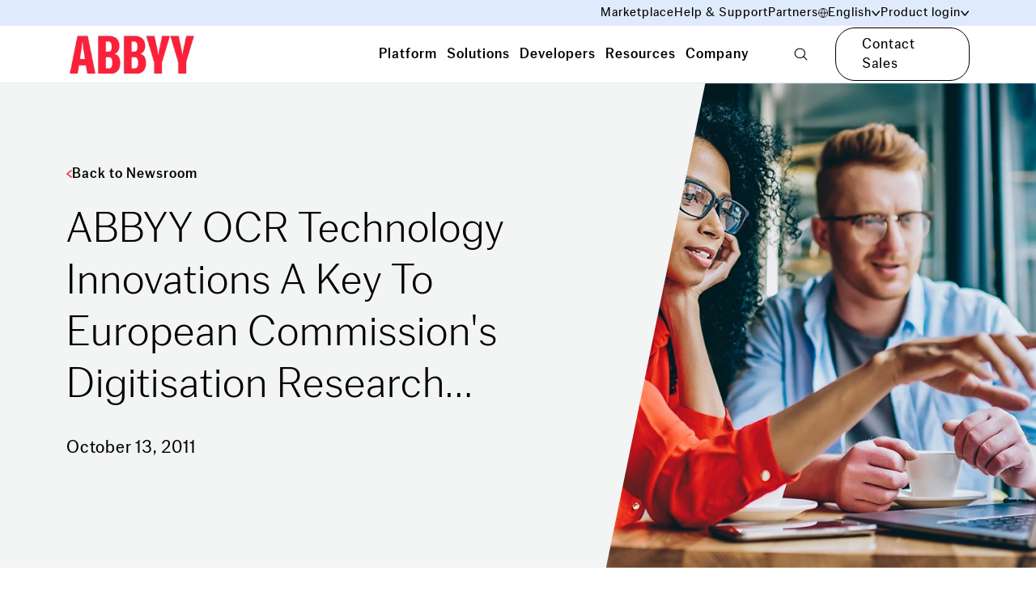

--- FILE ---
content_type: text/html; charset=utf-8
request_url: https://www.abbyy.com/company/news/abbyy-ocr-technology-innovations-a-key-to-european-commissions-digitisation-research-project/
body_size: 50009
content:
<!DOCTYPE html><html lang="en"><head><meta charSet="utf-8"/><meta name="viewport" content="width=device-width"/><title>ABBYY OCR Technology Innovations A Key To European Commission&#x27;s Digitisation Research Project</title><link rel="icon" href="https://www.abbyy.com/favicon.ico"/><link rel="shortcut icon" href="https://www.abbyy.com/-/jssmedia/images/favicon.ico"/><link rel="apple-touch-icon" sizes="180x180" href="https://www.abbyy.com/-/jssmedia/images/apple-touch-icon.png"/><link rel="icon" type="image/png" sizes="16x16" href="https://www.abbyy.com/-/jssmedia/images/ABBYY-favicon-16x16.png"/><link rel="icon" type="image/png" sizes="32x32" href="https://www.abbyy.com/-/jssmedia/images/ABBYY-favicon-32x32.png"/><link rel="icon" type="image/png" sizes="48x48" href="https://www.abbyy.com/-/jssmedia/images/ABBYY-favicon-48x48.png"/><link rel="icon" type="image/png" sizes="192x192" href="https://www.abbyy.com/-/jssmedia/images/ABBYY-favicon-192x192.png"/><link rel="mask-icon" href="https://www.abbyy.com/-/jssmedia/images/safari-pinned-tab.svg" color="#FF2038"/><link rel="preload" href="https://www.abbyy.com/sprite.svg" as="image" type="image/svg+xml"/><meta name="description" content=""/><meta name="keywords" content=""/><meta property="og:type" content="website"/><meta property="og:title" content="ABBYY OCR Technology Innovations A Key To European Commission&#x27;s Digitisation Research Project"/><meta property="og:description" content=""/><meta property="og:url" content="https://www.abbyy.com/company/news/abbyy-ocr-technology-innovations-a-key-to-european-commissions-digitisation-research-project/"/><meta property="og:site_name" content="ABBYY"/><meta property="og:image"/><meta property="og:image:alt"/><link rel="canonical" href="https://www.abbyy.com/company/news/abbyy-ocr-technology-innovations-a-key-to-european-commissions-digitisation-research-project/"/><link rel="alternate" href="https://www.abbyy.com/company/news/abbyy-ocr-technology-innovations-a-key-to-european-commissions-digitisation-research-project/" hrefLang="x-default"/><link rel="alternate" href="https://www.abbyy.com/company/news/abbyy-ocr-technology-innovations-a-key-to-european-commissions-digitisation-research-project/" hrefLang="en"/><meta name="next-head-count" content="24"/><link data-next-font="" rel="preconnect" href="/" crossorigin="anonymous"/><link rel="preload" href="https://www.abbyy.com/_next/static/css/ac89f54e27d4e1fc.css" as="style"/><link rel="stylesheet" href="https://www.abbyy.com/_next/static/css/ac89f54e27d4e1fc.css" data-n-g=""/><link rel="preload" href="https://www.abbyy.com/_next/static/css/5fb34a0544510e56.css" as="style"/><link rel="stylesheet" href="https://www.abbyy.com/_next/static/css/5fb34a0544510e56.css" data-n-p=""/><noscript data-n-css=""></noscript><script defer="" nomodule="" src="https://www.abbyy.com/_next/static/chunks/polyfills-c67a75d1b6f99dc8.js"></script><script src="https://www.abbyy.com/_next/static/chunks/webpack-8d28ed7093e9c791.js" defer=""></script><script src="https://www.abbyy.com/_next/static/chunks/framework-3ac66ddb7262f04a.js" defer=""></script><script src="https://www.abbyy.com/_next/static/chunks/main-400e085c88171114.js" defer=""></script><script src="https://www.abbyy.com/_next/static/chunks/pages/_app-9ca3fbfff5ec360b.js" defer=""></script><script src="https://www.abbyy.com/_next/static/chunks/134-bbc383c478b6b75f.js" defer=""></script><script src="https://www.abbyy.com/_next/static/chunks/pages/%5B%5B...path%5D%5D-babcafe134a2499b.js" defer=""></script><script src="https://www.abbyy.com/_next/static/WXkAYZtP3fmKZm8cdVtz2/_buildManifest.js" defer=""></script><script src="https://www.abbyy.com/_next/static/WXkAYZtP3fmKZm8cdVtz2/_ssgManifest.js" defer=""></script></head><body><div id="__next"><div class="app-layout  "><header><div class="Header_header__MwWvM"><div class="Header_headerTopNav__jDfID"><div class="container"><div class="row align-items-center justify-content-end"><div class="col-12 col-xl-10 d-flex align-items-center"><nav class="ml-sm-auto"><ul><li><a class="link d-inline-flex align-items-center" data-ssr="true" href="/marketplace/">Marketplace</a></li><li><a class="link d-inline-flex align-items-center" data-ssr="true" href="https://support.abbyy.com/hc/en-us">Help &amp; Support</a></li><li><a title="" class="link d-inline-flex align-items-center" data-ssr="false" href="/partners/">Partners</a></li><li><div class="HeaderDropdown_headerDropdown__PRE92 HeaderDropdown_headerDropdownLang__Rufzy "><span class="link align-items-center HeaderDropdown_headerDropdownTrigger__Tsu_s"><i class="icon icon--ic-globe" style="width:12px;height:12px;color:#000000;stroke:#000000"><svg><use href="/sprite.svg?v=20251009#ic-globe"></use></svg></i><span>English</span><span class="drop-icon"><i class="icon icon--ic-arrow-bottom" style="color:#000000;stroke:#000000"><svg><use href="/sprite.svg?v=20251009#ic-arrow-bottom"></use></svg></i></span></span><div class="HeaderDropdown_headerDropdownToast__naHxh"><div class="row"><div class="col-6"><a class="link HeaderDropdown_linkActive__7amJd" data-ssr="true" href="/company/news/abbyy-ocr-technology-innovations-a-key-to-european-commissions-digitisation-research-project/"><span>English</span><span>English</span></a></div><div class="col-6"><a class="link " data-ssr="true" href="/de/"><span>German</span><span>Deutsch</span></a></div><div class="col-6"><a class="link " data-ssr="true" href="/fr/"><span>French</span><span>Français</span></a></div><div class="col-6"><a class="link " data-ssr="true" href="/ja/"><span>Japanese</span><span>日本語</span></a></div><div class="col-6"><a class="link " data-ssr="true" href="/es/"><span>Spanish</span><span>Español</span></a></div></div></div></div></li><li><div class="HeaderDropdown_headerDropdown__PRE92 "><span class="link align-items-center HeaderDropdown_headerDropdownTrigger__Tsu_s"><span>Product login</span><span class="drop-icon"><i class="icon icon--ic-arrow-bottom" style="color:#000000;stroke:#000000"><svg><use href="/sprite.svg?v=20251009#ic-arrow-bottom"></use></svg></i></span></span><div class="HeaderDropdown_headerDropdownToast__naHxh"><div class="row"><div class="col-12"><a class="link" data-ssr="true" href="/vantage-login/">ABBYY Vantage<i class="icon icon--ic-external"><svg><use href="/sprite.svg?v=20251009#ic-external"></use></svg></i></a></div><div class="col-12"><a class="link" data-ssr="true" href="/timeline-login/">ABBYY Timeline<i class="icon icon--ic-external"><svg><use href="/sprite.svg?v=20251009#ic-external"></use></svg></i></a></div><div class="col-12"><a class="link" data-ssr="true" href="https://cloud.ocrsdk.com/account/login/?skipIfLoggedIn=true">ABBYY Cloud OCR SDK<i class="icon icon--ic-external"><svg><use href="/sprite.svg?v=20251009#ic-external"></use></svg></i></a></div><div class="col-12"><a class="link" data-ssr="true" href="/flexicapture-cloud-login/">ABBYY FlexiCapture Cloud<i class="icon icon--ic-external"><svg><use href="/sprite.svg?v=20251009#ic-external"></use></svg></i></a></div></div></div></div></li></ul></nav></div></div></div></div><div class="Header_headerMainNav__xNsxB"><div class="container"><div class="row align-items-center"><div class="col-auto mr-auto col-xl-10"><div class="d-flex  align-items-center"><a title="" target="" class="link mr-auto Header_headerLogo__4edC_" data-ssr="false" href="/"><img alt="ABBYY" width="249" height="95" priority="1" src="https://content.abbyy.com/-/media/project/abbyy/abbyy/header-images/logo.png?h=95&amp;iar=0&amp;w=249"/></a><div class="d-none d-xl-flex align-items-center"><nav class="Header_headerMainNavList__hCv2Q"><button role="tab" class="
                        Header_headerMainNavListButton__Pl3yy 
                        
                        link">Platform</button><button role="tab" class="
                        Header_headerMainNavListButton__Pl3yy 
                        
                        link">Solutions</button><button role="tab" class="
                        Header_headerMainNavListButton__Pl3yy 
                        
                        link">Developers</button><button role="tab" class="
                        Header_headerMainNavListButton__Pl3yy 
                        
                        link">Resources</button><button role="tab" class="
                        Header_headerMainNavListButton__Pl3yy 
                        
                        link">Company</button></nav><button class="Header_headerMainNavSearch__5G0pi  link "><i class="icon icon--ic-loupe"><svg><use href="/sprite.svg?v=20251009#ic-loupe"></use></svg></i></button></div></div></div><div class="col-auto col-xl-2 d-flex justify-content-end align-items-center"><a title="" target="" class="btn btn--secondary d-none d-sm-inline-flex header-cta-button" data-ssr="false" title-en="Contact Sales" ga-class="contact-sales-link-link" href="/company/contact-us/">Contact Sales</a><div class="d-xl-none"><button class="Header_headerMainNavBurger__0__Bl"><i class="icon icon--ic-burger"><svg><use href="/sprite.svg?v=20251009#ic-burger"></use></svg></i></button></div></div></div></div></div><section class="Header_headerSection__x75E9"><div><nav class="HeaderPrimaryNav_headerPrimaryNav__wuLtX d-none"><div class="container"><div role="tabpanel" class="d-none"><div class="row"><div class="col-3"><ul class="HeaderPrimaryNav_headerPrimaryNavList__9At_b"><li><button class="HeaderPrimaryNav_headerPrimaryNavListButton__p6fh6 " role="tab">Document AI<i class="icon icon--ic-arrow-right"><svg><use href="/sprite.svg?v=20251009#ic-arrow-right"></use></svg></i></button></li><li><button class="HeaderPrimaryNav_headerPrimaryNavListButton__p6fh6 " role="tab">Process AI <i class="icon icon--ic-arrow-right"><svg><use href="/sprite.svg?v=20251009#ic-arrow-right"></use></svg></i></button></li><li><button class="HeaderPrimaryNav_headerPrimaryNavListButton__p6fh6 " role="tab">ABBYY Marketplace<i class="icon icon--ic-arrow-right"><svg><use href="/sprite.svg?v=20251009#ic-arrow-right"></use></svg></i></button></li></ul></div><div class="col-9"><nav class="HeaderSecondaryNav_headerSecondaryNav__ulMsn d-none"><div role="tabpanel" class="d-none"><div class="row HeaderSecondaryNav_categoryGroup__BkzpY"><div class="d-flex flex-flex-column col-4"><ul class="HeaderSecondaryNav_categoryList__Q23QD"><li><a title="" target="" class="link" data-ssr="false" title-en="Intelligent Document Processing" ga-class="intelligent-document-processing-link-sub-menu" href="/ai-document-processing/">Intelligent Document Processing<i class="icon icon--ic-arrow-right"><svg><use href="/sprite.svg?v=20251009#ic-arrow-right"></use></svg></i></a><div>Purpose-built AI document processing for efficient business process automation</div></li><li><a title="" target="" class="link" data-ssr="false" title-en="Document Input" ga-class="document-input-link-sub-menu" href="/ai-document-processing/document-input/">Document Input<i class="icon icon--ic-arrow-right"><svg><use href="/sprite.svg?v=20251009#ic-arrow-right"></use></svg></i></a><div>Seamlessly capture any document from any source</div></li><li><a title="" target="" class="link" data-ssr="false" title-en="OCR / ICR" ga-class="ocr-/-icr-link-sub-menu" href="/ai-document-processing/ocr-icr/">OCR / ICR<i class="icon icon--ic-arrow-right"><svg><use href="/sprite.svg?v=20251009#ic-arrow-right"></use></svg></i></a><div><p>Supercharge AI automation with the power of reliable, accurate OCR</p></div></li></ul></div><div class="d-flex flex-flex-column col-4"><ul class="HeaderSecondaryNav_categoryList__Q23QD"><li><a title="" target="|Custom" class="link" data-ssr="false" title-en="Document Classification and Splitting" ga-class="document-classification-and-splitting-link-sub-menu" href="/ai-document-processing/document-classification-and-splitting/">Document Classification and Splitting<i class="icon icon--ic-arrow-right"><svg><use href="/sprite.svg?v=20251009#ic-arrow-right"></use></svg></i></a><div>Automatically sort, divide, and organize incoming documents</div></li><li><a title="" target="" class="link" data-ssr="false" title-en="Data Extraction and Validation" ga-class="data-extraction-and-validation-link-sub-menu" href="/ai-document-processing/data-extraction-and-validation/">Data Extraction and Validation<i class="icon icon--ic-arrow-right"><svg><use href="/sprite.svg?v=20251009#ic-arrow-right"></use></svg></i></a><div>Precise, reliable data extraction to power decision-making</div></li><li><a title="" target="" class="link" data-ssr="false" title-en="Quality Analytics" ga-class="quality-analytics-link-sub-menu" href="/ai-document-processing/quality-analytics/">Quality Analytics<i class="icon icon--ic-arrow-right"><svg><use href="/sprite.svg?v=20251009#ic-arrow-right"></use></svg></i></a><div><p>Increase straight-through document processing with data-driven insights</p></div></li></ul></div><div class="d-flex flex-flex-column col-4"><ul class="HeaderSecondaryNav_categoryList__Q23QD"><li><a class="link" title-en="API" ga-class="api-link-sub-menu" data-ssr="true" href="/ai-document-processing/api/">API<i class="icon icon--ic-arrow-right"><svg><use href="/sprite.svg?v=20251009#ic-arrow-right"></use></svg></i></a><div><p>Integrate reliable Document AI in your automation workflows with just a few lines of code</p></div></li><li><a class="link" title-en="IDP Analytics" ga-class="idp-analytics-link-sub-menu" data-ssr="true" href="/ai-document-processing/analytics-for-idp/">IDP Analytics<i class="icon icon--ic-arrow-right"><svg><use href="/sprite.svg?v=20251009#ic-arrow-right"></use></svg></i></a><div>Measure the impact and business value of IDP programs</div></li></ul><a title="" target="|Custom" class="link HeaderSecondaryNav_categoryMoreLink__s6Unt" data-ssr="false" title-en="All products " ga-class="all-products--link-sub-menu" href="/products/">All products <i class="icon icon--ic-arrow-right"><svg><use href="/sprite.svg?v=20251009#ic-arrow-right"></use></svg></i></a></div></div><div class="HeaderPromoSlider_slider__xXma7"><section class="Carousel_Carousel__buHlI"><div class="swiper Carousel_swiper__JHa3D Carousel_swiper-custom__X7MZa"><div class="swiper-wrapper"><div class="swiper-slide" style="height:auto"><article class="HeaderPromoSlider_headerPromo__fwCs2"><a title-en="Visit the page" ga-class="visit-the-page-link-sub-menu" data-ssr="true" href="https://www.abbyy.com/retrieval-augmented-generation/"><div class="HeaderPromoSlider_cardImage__6TARc"><img alt="alt" width="500" height="500" ratio="16-9" loading="lazy" src="https://content.abbyy.com/-/media/project/abbyy/abbyy/company/rag/rag-promo-preview.jpg?h=256&amp;iar=0&amp;w=453"/></div><div class="HeaderPromoSlider_cardContent___u1Go"><h6>Retrieval-augmented generation</h6><div class="HeaderPromoSlider_headerPromoDescription__YVhdP">Get greater accuracy and quality from your LLMs by connecting them to external knowledge sources.</div><span class="link"><span>Visit the page</span><i class="icon icon--ic-arrow-right"><svg><use href="/sprite.svg?v=20251009#ic-arrow-right"></use></svg></i></span></div></a></article></div><div class="swiper-slide" style="height:auto"><article class="HeaderPromoSlider_headerPromo__fwCs2"><a title-en="View infographic" ga-class="view-infographic-link-sub-menu" data-ssr="true" href="https://www.abbyy.com/-/jssmedia/project/abbyy/abbyy/insights/resource-center/pdfs/infographic-state-of-intelligent-automation-gen-ai-confessions-en.pdf" target="_blank"><div class="HeaderPromoSlider_cardImage__6TARc"><img alt="alt" width="500" height="500" ratio="16-9" loading="lazy" src="https://content.abbyy.com/-/media/project/abbyy/abbyy/promo-slider/abbyy-red-promo-slider.jpg?h=256&amp;iar=0&amp;w=455"/></div><div class="HeaderPromoSlider_cardContent___u1Go"><h6>State of Intelligent Automation: Generative AI Confessions</h6><div class="HeaderPromoSlider_headerPromoDescription__YVhdP"><p>Our recent survey reveals the sentiments of global senior managers about their experiences with the good, the bad, and the risks of enterprise AI.</p></div><span class="link"><span>View infographic</span><i class="icon icon--ic-arrow-right"><svg><use href="/sprite.svg?v=20251009#ic-arrow-right"></use></svg></i></span></div></a></article></div><div class="swiper-slide" style="height:auto"><article class="HeaderPromoSlider_headerPromo__fwCs2"><a title-en="Access full report" ga-class="access-full-report-link-sub-menu" data-ssr="true" href="https://www.abbyy.com/resources/report/gartner-magic-quadrant-intelligent-document-processing/"><div class="HeaderPromoSlider_cardImage__6TARc"><img alt="alt" width="500" height="500" ratio="16-9" loading="lazy" src="https://content.abbyy.com/-/media/project/abbyy/abbyy/promo-slider/gartner-logo-promo-slider.jpg?h=256&amp;iar=0&amp;w=453"/></div><div class="HeaderPromoSlider_cardContent___u1Go"><h6>Gartner® Magic Quadrant™ for Intelligent Document Processing Solutions</h6><div class="HeaderPromoSlider_headerPromoDescription__YVhdP"><!--
<p>Find out why ABBYY was named a leader in Gartner’s first-ever Magic Quadrant for Intelligent Document Processing Solutions.</p>
--></div><span class="link"><span>Access full report</span><i class="icon icon--ic-arrow-right"><svg><use href="/sprite.svg?v=20251009#ic-arrow-right"></use></svg></i></span></div></a></article></div></div></div><div class="Carousel_CarouselControls__3_vxi controls "><div id="prev-el-R165som" class="Carousel_swiper-navigation-prev__Tm25n d-flex align-items-center mr-4"><i class="icon icon--ic-arrow-left" style="width:25px;height:20px;color:#ff2038;stroke:#ff2038"><svg><use href="/sprite.svg?v=20251009#ic-arrow-left"></use></svg></i></div><div class="Carousel_swiper-pagination__0PfNB" id="pagination-R165som"></div><div id="next-el-R165som" class="Carousel_swiper-navigation-next__tze2W d-flex align-items-center ml-4"><i class="icon icon--ic-arrow-right" style="width:25px;height:20px;color:#ff2038;stroke:#ff2038"><svg><use href="/sprite.svg?v=20251009#ic-arrow-right"></use></svg></i></div></div></section></div></div><div role="tabpanel" class="d-none"><div class="row HeaderSecondaryNav_categoryGroup__BkzpY"><div class="d-flex flex-flex-column col-6"><p class="HeaderSecondaryNav_categoryTitle__r1gLO">PROCESS UNDERSTANDING</p><ul class="HeaderSecondaryNav_categoryList__Q23QD"><li><a title="" target="" class="link" data-ssr="false" title-en="Timeline Process Discovery " ga-class="timeline-process-discovery--link-sub-menu" href="/timeline/">Process Discovery<i class="icon icon--ic-arrow-right"><svg><use href="/sprite.svg?v=20251009#ic-arrow-right"></use></svg></i></a><div>Find out how processes really work based on actual business data.</div></li><li><a title="" class="link" data-ssr="false" title-en="Timeline Process Analysis" ga-class="timeline-process-analysis-link-sub-menu" href="/timeline/process-analysis/">Process Analysis<i class="icon icon--ic-arrow-right"><svg><use href="/sprite.svg?v=20251009#ic-arrow-right"></use></svg></i></a><div>Pre-built analysis tools to achieve a detailed process understanding.</div></li></ul></div><div class="d-flex flex-flex-column col-6"><p class="HeaderSecondaryNav_categoryTitle__r1gLO">PROCESS OPTIMIZATION</p><ul class="HeaderSecondaryNav_categoryList__Q23QD"><li><a title="" target="" class="link" data-ssr="false" title-en="Timeline Process Monitoring" ga-class="timeline-process-monitoring-link-sub-menu" href="/timeline/process-monitoring/">Process Monitoring<i class="icon icon--ic-arrow-right"><svg><use href="/sprite.svg?v=20251009#ic-arrow-right"></use></svg></i></a><div>Monitor each process to detect problems and take action.</div></li><li><a title="" target="" class="link" data-ssr="false" title-en="Timeline Process Prediction" ga-class="timeline-process-prediction-link-sub-menu" href="/timeline/process-prediction/">Process Prediction<i class="icon icon--ic-arrow-right"><svg><use href="/sprite.svg?v=20251009#ic-arrow-right"></use></svg></i></a><div>Advanced AI to predict possible adverse outcomes.</div></li><li><a title="" target="" class="link" data-ssr="false" title-en="Timeline Process Simulation" ga-class="timeline-process-simulation-link-sub-menu" href="/timeline/process-simulation/">Process Simulation<i class="icon icon--ic-arrow-right"><svg><use href="/sprite.svg?v=20251009#ic-arrow-right"></use></svg></i></a><div>Use process histories to build a digital twin.</div></li></ul></div></div></div><div role="tabpanel" class="d-none"><div class="row HeaderSecondaryNav_categoryGroup__BkzpY"><div class="d-flex flex-flex-column col-4"><ul class="HeaderSecondaryNav_categoryList__Q23QD"><li><a class="link" title-en="About ABBYY Marketplace" ga-class="about-abbyy-marketplace-link-sub-menu" data-ssr="true" href="https://www.abbyy.com/marketplace/about/">About ABBYY Marketplace<i class="icon icon--ic-arrow-right"><svg><use href="/sprite.svg?v=20251009#ic-arrow-right"></use></svg></i></a><div><p>Purpose-built AI for limitless automation.</p></div></li></ul></div><div class="d-flex flex-flex-column col-4"><ul class="HeaderSecondaryNav_categoryList__Q23QD"><li><a class="link" title-en="Explore Assets" ga-class="explore-assets-link-sub-menu" data-ssr="true" href="https://www.abbyy.com/marketplace/assets/">Explore Assets<i class="icon icon--ic-arrow-right"><svg><use href="/sprite.svg?v=20251009#ic-arrow-right"></use></svg></i></a><div><p>Kick-start your automation with pre-trained AI extraction models.</p></div></li></ul></div><div class="d-flex flex-flex-column col-4"><ul class="HeaderSecondaryNav_categoryList__Q23QD"><li><a class="link" title-en="Find Contributors" ga-class="find-contributors-link-sub-menu" data-ssr="true" href="https://www.abbyy.com/marketplace/contributors/">Find Contributors<i class="icon icon--ic-arrow-right"><svg><use href="/sprite.svg?v=20251009#ic-arrow-right"></use></svg></i></a><div><p>Meet our contributors, explore assets, and more.</p></div></li></ul></div></div><div class="HeaderPromoSlider_slider__xXma7"><section class="Carousel_Carousel__buHlI"><div class="swiper Carousel_swiper__JHa3D Carousel_swiper-custom__X7MZa"><div class="swiper-wrapper"><div class="swiper-slide" style="height:auto"><article class="HeaderPromoSlider_headerPromo__fwCs2"><div class="HeaderPromoSlider_cardImage__6TARc"><a href="https://www.youtube.com/watch?list=TLGGLQoepCheoqcwMjEwMjAyNQ&amp;v=4KVz2yvUUyc" target="_blank" class=""><figure class="card__image"><div class="ar ar--16-9"><span class="ar__content"><img loading="lazy" src="https://content.abbyy.com/-/media/project/abbyy/abbyy/header-images/promoarticleimage.png?h=256&amp;iar=0&amp;w=453"/></span><div class="card__brand"><svg width="48" height="48" viewBox="0 0 80 80" fill="none" xmlns="http://www.w3.org/2000/svg"><circle cx="40" cy="40" r="40" fill="black"></circle><path d="M27 56.4242C27.0111 57.0662 27.1979 57.6929 27.5401 58.2362C27.8824 58.7795 28.367 59.2185 28.9413 59.5057C29.5148 59.8297 30.1623 60 30.821 60C31.4797 60 32.1272 59.8297 32.7007 59.5057L59.3554 43.0198C59.9354 42.7404 60.4247 42.303 60.7671 41.7579C61.1096 41.2128 61.2913 40.5821 61.2913 39.9384C61.2913 39.2946 61.1096 38.6639 60.7671 38.1188C60.4247 37.5737 59.9354 37.1363 59.3554 36.8569L32.7007 20.4943C32.1272 20.1703 31.4797 20 30.821 20C30.1623 20 29.5148 20.1703 28.9413 20.4943C28.367 20.7815 27.8824 21.2206 27.5401 21.7638C27.1979 22.3071 27.0111 22.9338 27 23.5758V56.4242Z" stroke="white" stroke-linecap="round" stroke-linejoin="round"></path></svg></div></div></figure></a></div><div class="HeaderPromoSlider_cardContent___u1Go"><h6>What is ABBYY Marketplace?</h6><div class="HeaderPromoSlider_headerPromoDescription__YVhdP"><p>A rich collection of specialized AI skills, connectors, and assets to accelerate your digital transformation and automation initiatives.</p></div></div></article></div><div class="swiper-slide" style="height:auto"><article class="HeaderPromoSlider_headerPromo__fwCs2"><a title-en="Download checklist" ga-class="download-checklist-link-sub-menu" data-ssr="true" href="https://static3.abbyy.com/abbyycommedia/34326/checklist-transportation-documentskillsmarketplace-en.pdf" target="_blank"><div class="HeaderPromoSlider_cardImage__6TARc"><img alt="alt" width="500" height="500" ratio="16-9" loading="lazy" src="https://content.abbyy.com/-/media/project/abbyy/abbyy/promo-slider/checklist-transportation-promo-slider.jpg?h=255&amp;iar=0&amp;w=453"/></div><div class="HeaderPromoSlider_cardContent___u1Go"><h6>11 Document Skills for Transportation &amp; Logistics</h6><div class="HeaderPromoSlider_headerPromoDescription__YVhdP"><p>Accelerate your shipping processes and improve accuracy with ABBYY’s pre-trained AI document processing models.</p></div><span class="link"><span>Download checklist</span><i class="icon icon--ic-arrow-right"><svg><use href="/sprite.svg?v=20251009#ic-arrow-right"></use></svg></i></span></div></a></article></div><div class="swiper-slide" style="height:auto"><article class="HeaderPromoSlider_headerPromo__fwCs2"><a title-en="Download checklist" ga-class="download-checklist-link-sub-menu" data-ssr="true" href="https://static3.abbyy.com/abbyycommedia/37575/checklist-financial-services-skills-marketplace-en.pdf" target="_blank"><div class="HeaderPromoSlider_cardImage__6TARc"><img alt="alt" width="500" height="500" ratio="16-9" loading="lazy" src="https://content.abbyy.com/-/media/project/abbyy/abbyy/promo-slider/checklist-financial-services-promo-slider.jpg?h=255&amp;iar=0&amp;w=453"/></div><div class="HeaderPromoSlider_cardContent___u1Go"><h6>7 Document Extraction Models for Financial Services</h6><div class="HeaderPromoSlider_headerPromoDescription__YVhdP"><p>Find pre-built AI models for processing financial documents in the ABBYY Marketplace, ready to process your bank statements, utility bills, and IRS tax forms. </p></div><span class="link"><span>Download checklist</span><i class="icon icon--ic-arrow-right"><svg><use href="/sprite.svg?v=20251009#ic-arrow-right"></use></svg></i></span></div></a></article></div></div></div><div class="Carousel_CarouselControls__3_vxi controls "><div id="prev-el-R1e5som" class="Carousel_swiper-navigation-prev__Tm25n d-flex align-items-center mr-4"><i class="icon icon--ic-arrow-left" style="width:25px;height:20px;color:#ff2038;stroke:#ff2038"><svg><use href="/sprite.svg?v=20251009#ic-arrow-left"></use></svg></i></div><div class="Carousel_swiper-pagination__0PfNB" id="pagination-R1e5som"></div><div id="next-el-R1e5som" class="Carousel_swiper-navigation-next__tze2W d-flex align-items-center ml-4"><i class="icon icon--ic-arrow-right" style="width:25px;height:20px;color:#ff2038;stroke:#ff2038"><svg><use href="/sprite.svg?v=20251009#ic-arrow-right"></use></svg></i></div></div></section></div></div></nav></div></div></div><div role="tabpanel" class="d-none"><div class="row"><div class="col-3"><ul class="HeaderPrimaryNav_headerPrimaryNavList__9At_b"><li><button class="HeaderPrimaryNav_headerPrimaryNavListButton__p6fh6 " role="tab">Intelligent Automation<i class="icon icon--ic-arrow-right"><svg><use href="/sprite.svg?v=20251009#ic-arrow-right"></use></svg></i></button></li></ul></div><div class="col-9"><nav class="HeaderSecondaryNav_headerSecondaryNav__ulMsn d-none"><div role="tabpanel" class="d-none"><div class="row HeaderSecondaryNav_categoryGroup__BkzpY"><div class="d-flex flex-flex-column col-4"><p class="HeaderSecondaryNav_categoryTitle__r1gLO">BY INDUSTRY</p><ul class="HeaderSecondaryNav_categoryList__Q23QD"><li><a title="" class="link" data-ssr="false" title-en="Financial Services" ga-class="financial-services-link-sub-menu" href="/solutions/financial-services/">Financial Services<i class="icon icon--ic-arrow-right"><svg><use href="/sprite.svg?v=20251009#ic-arrow-right"></use></svg></i></a><div>Smarter, faster banking for today’s customers.</div></li><li><a title="" class="link" data-ssr="false" title-en="Public Sector" ga-class="public-sector-link-sub-menu" href="/solutions/government/">Public Sector<i class="icon icon--ic-arrow-right"><svg><use href="/sprite.svg?v=20251009#ic-arrow-right"></use></svg></i></a><div>Achieve the highest levels of security, reliability, scalability and efficiency.</div></li><li><a title="" target="" class="link" data-ssr="false" title-en="Insurance" ga-class="insurance-link-sub-menu" href="/solutions/insurance/">Insurance<i class="icon icon--ic-arrow-right"><svg><use href="/sprite.svg?v=20251009#ic-arrow-right"></use></svg></i></a><div>Strategically automate and digitize policy and claims processes with intelligent automation.</div></li><li><a title="" target="" class="link" data-ssr="false" title-en="Transportation &amp; Logistics" ga-class="transportation-&amp;-logistics-link-sub-menu" href="/solutions/transportation/">Transportation &amp; Logistics<i class="icon icon--ic-arrow-right"><svg><use href="/sprite.svg?v=20251009#ic-arrow-right"></use></svg></i></a><div>Target and remove friction from your shipments.</div></li></ul><a title="" target="" class="link HeaderSecondaryNav_categoryMoreLink__s6Unt" data-ssr="false" title-en="All industry solutions" ga-class="all-industry-solutions-link-sub-menu" href="/solutions/industry/">All industry solutions<i class="icon icon--ic-arrow-right"><svg><use href="/sprite.svg?v=20251009#ic-arrow-right"></use></svg></i></a></div><div class="d-flex flex-flex-column col-4"><p class="HeaderSecondaryNav_categoryTitle__r1gLO">BY BUSINESS PROCESS</p><ul class="HeaderSecondaryNav_categoryList__Q23QD"><li><a title="" target="" class="link" data-ssr="false" title-en="Accounts Payable Automation" ga-class="accounts-payable-automation-link-sub-menu" href="/solutions/accounts-payable-automation/">Accounts Payable Automation<i class="icon icon--ic-arrow-right"><svg><use href="/sprite.svg?v=20251009#ic-arrow-right"></use></svg></i></a><div>Streamline AP processes  with Intelligent AP automation.</div></li><li><a title="" class="link" data-ssr="false" title-en="Enterprise Automation" ga-class="enterprise-automation-link-sub-menu" href="/solutions/enterprise-automation/">Enterprise Automation<i class="icon icon--ic-arrow-right"><svg><use href="/sprite.svg?v=20251009#ic-arrow-right"></use></svg></i></a><div>Transforming your business processes starts with knowing them.</div></li><li><a title="" class="link" data-ssr="false" title-en="Process Intelligence" ga-class="process-intelligence-link-sub-menu" href="/solutions/process-intelligence/">Process Intelligence<i class="icon icon--ic-arrow-right"><svg><use href="/sprite.svg?v=20251009#ic-arrow-right"></use></svg></i></a><div>Gain process insights and own your processes.</div></li><li><a title="" class="link" data-ssr="false" title-en="Customer Onboarding" ga-class="customer-onboarding-link-sub-menu" href="/solutions/customer-onboarding/">Customer Onboarding<i class="icon icon--ic-arrow-right"><svg><use href="/sprite.svg?v=20251009#ic-arrow-right"></use></svg></i></a><div>Transform your mobile customer experiences.</div></li></ul><a title="" class="link HeaderSecondaryNav_categoryMoreLink__s6Unt" data-ssr="false" title-en="All business process solutions" ga-class="all-business-process-solutions-link-sub-menu" href="/solutions/business-process/">All business process solutions<i class="icon icon--ic-arrow-right"><svg><use href="/sprite.svg?v=20251009#ic-arrow-right"></use></svg></i></a></div><div class="d-flex flex-flex-column col-4"><p class="HeaderSecondaryNav_categoryTitle__r1gLO">BY TECHNOLOGY</p><ul class="HeaderSecondaryNav_categoryList__Q23QD"><li><a title="" target="" class="link" data-ssr="false" title-en="Platform Partners" ga-class="platform-partners-link-sub-menu" href="/solutions/technology/">Platform Partners<i class="icon icon--ic-arrow-right"><svg><use href="/sprite.svg?v=20251009#ic-arrow-right"></use></svg></i></a><div>Learn how ABBYY works with other technologies.</div></li></ul></div></div></div></nav></div></div></div><div role="tabpanel" class="d-none"><div class="row"><div class="col-3"><ul class="HeaderPrimaryNav_headerPrimaryNavList__9At_b"><li><button class="HeaderPrimaryNav_headerPrimaryNavListButton__p6fh6 " role="tab">For Developers<i class="icon icon--ic-arrow-right"><svg><use href="/sprite.svg?v=20251009#ic-arrow-right"></use></svg></i></button></li></ul></div><div class="col-9"><nav class="HeaderSecondaryNav_headerSecondaryNav__ulMsn d-none"><div role="tabpanel" class="d-none"><div class="row HeaderSecondaryNav_categoryGroup__BkzpY"><div class="d-flex flex-flex-column col-6"><p class="HeaderSecondaryNav_categoryTitle__r1gLO">Build</p><ul class="HeaderSecondaryNav_categoryList__Q23QD"><li><a class="link" title-en="Document AI API" ga-class="document-ai-api-link-sub-menu" data-ssr="true" href="https://digital.abbyy.com/code-extract-automate-your-new-must-have-ocr-api-tech-preview" target="_blank">Document AI API<i class="icon icon--ic-arrow-right"><svg><use href="/sprite.svg?v=20251009#ic-arrow-right"></use></svg></i></a><div><p>Integrate advanced text recognition capabilities into your applications and workflows via API.</p></div></li><li><a class="link" title-en="RAG" ga-class="rag-link-sub-menu" data-ssr="true" href="/retrieval-augmented-generation/">RAG<i class="icon icon--ic-arrow-right"><svg><use href="/sprite.svg?v=20251009#ic-arrow-right"></use></svg></i></a><div><p>AI-ready document data for context grounded GenAI output with RAG.</p></div></li><li><a class="link" title-en="Purpose-Built AI Center" ga-class="purpose-built-ai-center-link-sub-menu" data-ssr="true" href="/ai/">Purpose-Built AI Center<i class="icon icon--ic-arrow-right"><svg><use href="/sprite.svg?v=20251009#ic-arrow-right"></use></svg></i></a><div><p>Explore purpose-built AI for Intelligent Automation. </p></div></li></ul></div><div class="d-flex flex-flex-column col-6"><p class="HeaderSecondaryNav_categoryTitle__r1gLO">Grow</p><ul class="HeaderSecondaryNav_categoryList__Q23QD"><li><a class="link" title-en="Documentation" ga-class="documentation-link-sub-menu" data-ssr="true" href="https://help.abbyy.com/" target="_blank">Documentation<i class="icon icon--ic-arrow-right"><svg><use href="/sprite.svg?v=20251009#ic-arrow-right"></use></svg></i></a><div>Everything you need to successfully deploy and use ABBYY Products.</div></li><li><a class="link" title-en="Community" ga-class="community-link-sub-menu" data-ssr="true" href="https://support.abbyy.com/hc/en-us/community/topics" target="_blank">Community<i class="icon icon--ic-arrow-right"><svg><use href="/sprite.svg?v=20251009#ic-arrow-right"></use></svg></i></a><div><p>Connect with peers and experienced OCR, IDP, and AI professionals. </p></div></li><li><a title="" target="" class="link" data-ssr="false" title-en="MVP Program" ga-class="mvp-program-link-sub-menu" href="/mvp/">MVP Program<i class="icon icon--ic-arrow-right"><svg><use href="/sprite.svg?v=20251009#ic-arrow-right"></use></svg></i></a><div><p>A distinguished title awarded to developers who demonstrate exceptional expertise in ABBYY AI. </p></div></li></ul></div></div></div></nav></div></div></div><div role="tabpanel" class="d-none"><div class="row"><div class="col-3"><ul class="HeaderPrimaryNav_headerPrimaryNavList__9At_b"><li><button class="HeaderPrimaryNav_headerPrimaryNavListButton__p6fh6 " role="tab">Library<i class="icon icon--ic-arrow-right"><svg><use href="/sprite.svg?v=20251009#ic-arrow-right"></use></svg></i></button></li></ul></div><div class="col-9"><nav class="HeaderSecondaryNav_headerSecondaryNav__ulMsn d-none"><div role="tabpanel" class="d-none"><div class="row HeaderSecondaryNav_categoryGroup__BkzpY"><div class="d-flex flex-flex-column col-4"><p class="HeaderSecondaryNav_categoryTitle__r1gLO">Explore</p><ul class="HeaderSecondaryNav_categoryList__Q23QD"><li><a title="" target="" class="link" data-ssr="false" title-en="Resource Center" ga-class="resource-center-link-sub-menu" href="/resources/">Resource Center<i class="icon icon--ic-arrow-right"><svg><use href="/sprite.svg?v=20251009#ic-arrow-right"></use></svg></i></a><div>White papers, analyst reports, infographics and more.</div></li><li><a title="" class="link" data-ssr="false" title-en="Customer Stories" ga-class="customer-stories-link-sub-menu" href="/customer-stories/">Customer Stories<i class="icon icon--ic-arrow-right"><svg><use href="/sprite.svg?v=20251009#ic-arrow-right"></use></svg></i></a><div>See how our customers use ABBYY to modernize and improve their businesses.</div></li><li><a class="link" title-en="Video &amp; Tutorials" ga-class="video-&amp;-tutorials-link-sub-menu" data-ssr="true" href="https://www.youtube.com/@abbyyuniversity7864" target="_blank">Video &amp; Tutorials<i class="icon icon--ic-arrow-right"><svg><use href="/sprite.svg?v=20251009#ic-arrow-right"></use></svg></i></a><div>Learn how to use ABBYY solutions.</div></li><li><a class="link" title-en="Podcasts" ga-class="podcasts-link-sub-menu" data-ssr="true" href="https://www.youtube.com/playlist?list=PLcawcg-HXtXeE7L_eP5yIE8vg64jhaUXj">Podcasts<i class="icon icon--ic-arrow-right"><svg><use href="/sprite.svg?v=20251009#ic-arrow-right"></use></svg></i></a><div>Tune in for episodes about AI, intelligent automation, and business.</div></li><li><a title="" class="link" data-ssr="false" title-en="Events" ga-class="events-link-sub-menu" href="/events/">Events<i class="icon icon--ic-arrow-right"><svg><use href="/sprite.svg?v=20251009#ic-arrow-right"></use></svg></i></a><div>Connect with peers and experts at online and in-person events.</div></li></ul></div><div class="d-flex flex-flex-column col-4"><p class="HeaderSecondaryNav_categoryTitle__r1gLO">Insights</p><ul class="HeaderSecondaryNav_categoryList__Q23QD"><li><a title="" class="link" data-ssr="false" title-en="The Intelligent Enterprise" ga-class="the-intelligent-enterprise-link-sub-menu" href="/intelligent-enterprise/">The Intelligent Enterprise<i class="icon icon--ic-arrow-right"><svg><use href="/sprite.svg?v=20251009#ic-arrow-right"></use></svg></i></a><div>Insights and perspectives for business & technology leaders.</div></li><li><a title="" target="" class="link" data-ssr="false" title-en="ABBYY Blog" ga-class="abbyy-blog-link-sub-menu" href="/blog/">ABBYY Blog<i class="icon icon--ic-arrow-right"><svg><use href="/sprite.svg?v=20251009#ic-arrow-right"></use></svg></i></a><div>The latest stories in Intelligent Automation, digital transformation, and the future of work.</div></li><li><a title="" target="" class="link" data-ssr="false" title-en="Webinars" ga-class="webinars-link-sub-menu" href="/webinars/">Webinars<i class="icon icon--ic-arrow-right"><svg><use href="/sprite.svg?v=20251009#ic-arrow-right"></use></svg></i></a><div>Join us to learn more about ABBYY Intelligent Automation solutions.</div></li><li><a title="" target="" class="link" data-ssr="false" title-en="ABBYY Ascend" ga-class="abbyy-ascend-link-sub-menu" href="/abbyy-ascend/">ABBYY Ascend<i class="icon icon--ic-arrow-right"><svg><use href="/sprite.svg?v=20251009#ic-arrow-right"></use></svg></i></a><div>Digital event that features ABBYY's latest innovations and roadmap in AI and automation.</div></li></ul></div><div class="d-flex flex-flex-column col-4"><p class="HeaderSecondaryNav_categoryTitle__r1gLO">Implementation</p><ul class="HeaderSecondaryNav_categoryList__Q23QD"><li><a title="" target="" class="link" data-ssr="false" title-en="Professional Services" ga-class="professional-services-link-sub-menu" href="/professional-services/">Professional Services<i class="icon icon--ic-arrow-right"><svg><use href="/sprite.svg?v=20251009#ic-arrow-right"></use></svg></i></a><div>Expert support for your intelligent automation journey.</div></li><li><a title="" target="" class="link" data-ssr="false" title-en="Training and certification" ga-class="training-and-certification-link-sub-menu" href="/training-and-certification/">Training and certification<i class="icon icon--ic-arrow-right"><svg><use href="/sprite.svg?v=20251009#ic-arrow-right"></use></svg></i></a><div>Get the most return on your investment in ABBYY Intelligent Automation solutions.</div></li></ul></div></div></div></nav></div></div></div><div role="tabpanel" class="d-none"><div class="row"><div class="col-3"><ul class="HeaderPrimaryNav_headerPrimaryNavList__9At_b"><li><button class="HeaderPrimaryNav_headerPrimaryNavListButton__p6fh6 " role="tab">Company<i class="icon icon--ic-arrow-right"><svg><use href="/sprite.svg?v=20251009#ic-arrow-right"></use></svg></i></button></li><li><button class="HeaderPrimaryNav_headerPrimaryNavListButton__p6fh6 " role="tab">Partners<i class="icon icon--ic-arrow-right"><svg><use href="/sprite.svg?v=20251009#ic-arrow-right"></use></svg></i></button></li><li><button class="HeaderPrimaryNav_headerPrimaryNavListButton__p6fh6 " role="tab">Careers<i class="icon icon--ic-arrow-right"><svg><use href="/sprite.svg?v=20251009#ic-arrow-right"></use></svg></i></button></li></ul></div><div class="col-9"><nav class="HeaderSecondaryNav_headerSecondaryNav__ulMsn d-none"><div role="tabpanel" class="d-none"><div class="row HeaderSecondaryNav_categoryGroup__BkzpY"><div class="d-flex flex-flex-column col-6"><ul class="HeaderSecondaryNav_categoryList__Q23QD"><li><a title="" class="link" data-ssr="false" title-en="About Us" ga-class="about-us-link-sub-menu" href="/company/about-us/">About Us<i class="icon icon--ic-arrow-right"><svg><use href="/sprite.svg?v=20251009#ic-arrow-right"></use></svg></i></a></li><li><a title="" class="link" data-ssr="false" title-en="Leadership Team" ga-class="leadership-team-link-sub-menu" href="/company/management/board-directors/">Leadership Team<i class="icon icon--ic-arrow-right"><svg><use href="/sprite.svg?v=20251009#ic-arrow-right"></use></svg></i></a></li><li><a class="link" title-en="Newsroom" ga-class="newsroom-link-sub-menu" data-ssr="true" href="/company/news/">Newsroom<i class="icon icon--ic-arrow-right"><svg><use href="/sprite.svg?v=20251009#ic-arrow-right"></use></svg></i></a></li></ul></div><div class="d-flex flex-flex-column col-6"><ul class="HeaderSecondaryNav_categoryList__Q23QD"><li><a title="" target="" class="link" data-ssr="false" title-en="Trust" ga-class="trust-link-sub-menu" href="/company/trust/">Trust<i class="icon icon--ic-arrow-right"><svg><use href="/sprite.svg?v=20251009#ic-arrow-right"></use></svg></i></a></li><li><a title="" target="" class="link" data-ssr="false" title-en="Media &amp; Brand Center" ga-class="media-&amp;-brand-center-link-sub-menu" href="/company/media-and-brand-center/">Media &amp; Brand Center<i class="icon icon--ic-arrow-right"><svg><use href="/sprite.svg?v=20251009#ic-arrow-right"></use></svg></i></a></li></ul></div></div></div><div role="tabpanel" class="d-none"><div class="row HeaderSecondaryNav_categoryGroup__BkzpY"><div class="d-flex flex-flex-column col-4"><ul class="HeaderSecondaryNav_categoryList__Q23QD"><li><a title="" target="" class="link" data-ssr="false" title-en="ABBYY Partner Program" ga-class="abbyy-partner-program-link-sub-menu" href="/partners/">Partner Program<i class="icon icon--ic-arrow-right"><svg><use href="/sprite.svg?v=20251009#ic-arrow-right"></use></svg></i></a><div>ABBYY partnership for growth.</div></li><li><a class="link" title-en="Become a Partner" ga-class="become-a-partner-link-sub-menu" data-ssr="true" href="/partners/resellers/?partnertype=business">Become a Partner<i class="icon icon--ic-arrow-right"><svg><use href="/sprite.svg?v=20251009#ic-arrow-right"></use></svg></i></a><div>Join ABBYYOne Partner Network.</div></li></ul></div><div class="d-flex flex-flex-column col-4"><ul class="HeaderSecondaryNav_categoryList__Q23QD"><li><a title="" class="link" data-ssr="false" title-en="Alliance Partners" ga-class="alliance-partners-link-sub-menu" href="/partners/alliance-partners/">Alliance Partners<i class="icon icon--ic-arrow-right"><svg><use href="/sprite.svg?v=20251009#ic-arrow-right"></use></svg></i></a><div>RPA, ECM, and BPM providers.
</div></li><li><a title="" class="link" data-ssr="false" title-en="Business Partners" ga-class="business-partners-link-sub-menu" href="/partners/business-partners/">Business Partners<i class="icon icon--ic-arrow-right"><svg><use href="/sprite.svg?v=20251009#ic-arrow-right"></use></svg></i></a><div>Tools and resources to ensure success.</div></li></ul></div></div></div><div role="tabpanel" class="d-none"><div class="row HeaderSecondaryNav_categoryGroup__BkzpY"><div class="d-flex flex-flex-column col-4"><ul class="HeaderSecondaryNav_categoryList__Q23QD"><li><a title="" target="" class="link" data-ssr="false" title-en="Careers" ga-class="careers-link-sub-menu" href="/company/careers/">Careers<i class="icon icon--ic-arrow-right"><svg><use href="/sprite.svg?v=20251009#ic-arrow-right"></use></svg></i></a><div>Love how you work, what you work on and whom you work with.</div></li><li><a title="" class="link" data-ssr="false" title-en="Life at ABBYY" ga-class="life-at-abbyy-link-sub-menu" href="/company/careers/working-at-abbyy/">Life at ABBYY<i class="icon icon--ic-arrow-right"><svg><use href="/sprite.svg?v=20251009#ic-arrow-right"></use></svg></i></a></li></ul></div><div class="d-flex flex-flex-column col-4"><ul class="HeaderSecondaryNav_categoryList__Q23QD"><li><a title="" class="link" data-ssr="false" title-en="Open Roles" ga-class="open-roles-link-sub-menu" href="/company/careers/open-roles/">Open Roles<i class="icon icon--ic-arrow-right"><svg><use href="/sprite.svg?v=20251009#ic-arrow-right"></use></svg></i></a></li></ul></div></div></div></nav></div></div></div></div></nav></div><div class="HeaderSearch_HeaderSearch__VL9iO d-none"><div class="container"><div class="row"><div class="col-10 d-flex"><div class="HeaderSearch_HeaderSearchFormWrap__MWTyu ml-auto"><form class="block--bg-white py-4 px-6 ml-auto HeaderSearch_HeaderSearchForm__eh_PA"><input type="search" placeholder="Search..." name="headerSerch"/><button class="btn btn--primary ">Search</button></form></div></div></div></div></div><nav class="d-none HeaderMobileNav_headerMobileNav__VZckl"><div class="container"><form class="HeaderMobileNav_HeaderSearchForm__HiC84"><span><i class="icon icon--ic-loupe"><svg><use href="/sprite.svg?v=20251009#ic-loupe"></use></svg></i></span><input type="search" placeholder="Search ..."/></form><div class="accordion "><div class="accordion__item "><div class="accordion__header py-5 pr-4"><div class="typo--p mb-0"><span class="text--weight-500 m-0">Document AI</span></div><span><i class="icon icon--ic-arrow-bottom" style="width:11px;height:7px;color:#ff2038;stroke:#ff2038"><svg><use href="/sprite.svg?v=20251009#ic-arrow-bottom"></use></svg></i></span></div><div class="accordion__content" aria-expanded="false" style="max-height:0px"><div class="py-5 px-4 px-sm-7 block--bg-white"><ul class="HeaderMobileNav_categoryList__voyad"><li><a title="" target="" class="link" data-ssr="false" title-en="Intelligent Document Processing" ga-class="intelligent-document-processing-link-sub-menu" href="/ai-document-processing/">Intelligent Document Processing<i class="icon icon--ic-arrow-right"><svg><use href="/sprite.svg?v=20251009#ic-arrow-right"></use></svg></i></a><div>Purpose-built AI document processing for efficient business process automation</div></li><li><a title="" target="" class="link" data-ssr="false" title-en="Document Input" ga-class="document-input-link-sub-menu" href="/ai-document-processing/document-input/">Document Input<i class="icon icon--ic-arrow-right"><svg><use href="/sprite.svg?v=20251009#ic-arrow-right"></use></svg></i></a><div>Seamlessly capture any document from any source</div></li><li><a title="" target="" class="link" data-ssr="false" title-en="OCR / ICR" ga-class="ocr-/-icr-link-sub-menu" href="/ai-document-processing/ocr-icr/">OCR / ICR<i class="icon icon--ic-arrow-right"><svg><use href="/sprite.svg?v=20251009#ic-arrow-right"></use></svg></i></a><div><p>Supercharge AI automation with the power of reliable, accurate OCR</p></div></li></ul></div><div class="row d-block px-7 block--bg-white"><div class="border-bottom"></div></div><div class="py-5 px-4 px-sm-7 block--bg-white"><ul class="HeaderMobileNav_categoryList__voyad"><li><a title="" target="|Custom" class="link" data-ssr="false" title-en="Document Classification and Splitting" ga-class="document-classification-and-splitting-link-sub-menu" href="/ai-document-processing/document-classification-and-splitting/">Document Classification and Splitting<i class="icon icon--ic-arrow-right"><svg><use href="/sprite.svg?v=20251009#ic-arrow-right"></use></svg></i></a><div>Automatically sort, divide, and organize incoming documents</div></li><li><a title="" target="" class="link" data-ssr="false" title-en="Data Extraction and Validation" ga-class="data-extraction-and-validation-link-sub-menu" href="/ai-document-processing/data-extraction-and-validation/">Data Extraction and Validation<i class="icon icon--ic-arrow-right"><svg><use href="/sprite.svg?v=20251009#ic-arrow-right"></use></svg></i></a><div>Precise, reliable data extraction to power decision-making</div></li><li><a title="" target="" class="link" data-ssr="false" title-en="Quality Analytics" ga-class="quality-analytics-link-sub-menu" href="/ai-document-processing/quality-analytics/">Quality Analytics<i class="icon icon--ic-arrow-right"><svg><use href="/sprite.svg?v=20251009#ic-arrow-right"></use></svg></i></a><div><p>Increase straight-through document processing with data-driven insights</p></div></li></ul></div><div class="row d-block px-7 block--bg-white"><div class="border-bottom"></div></div><div class="py-5 px-4 px-sm-7 block--bg-white"><ul class="HeaderMobileNav_categoryList__voyad"><li><a class="link" title-en="API" ga-class="api-link-sub-menu" data-ssr="true" href="/ai-document-processing/api/">API<i class="icon icon--ic-arrow-right"><svg><use href="/sprite.svg?v=20251009#ic-arrow-right"></use></svg></i></a><div><p>Integrate reliable Document AI in your automation workflows with just a few lines of code</p></div></li><li><a class="link" title-en="IDP Analytics" ga-class="idp-analytics-link-sub-menu" data-ssr="true" href="/ai-document-processing/analytics-for-idp/">IDP Analytics<i class="icon icon--ic-arrow-right"><svg><use href="/sprite.svg?v=20251009#ic-arrow-right"></use></svg></i></a><div>Measure the impact and business value of IDP programs</div></li></ul><a title="" target="|Custom" class="link HeaderMobileNav_categoryMoreLink__Pmv_O" data-ssr="false" title-en="All products " ga-class="all-products--link-sub-menu" href="/products/">All products <i class="icon icon--ic-arrow-right"><svg><use href="/sprite.svg?v=20251009#ic-arrow-right"></use></svg></i></a></div><div class="HeaderPromoSlider_slider__xXma7"><section class="Carousel_Carousel__buHlI"><div class="swiper Carousel_swiper__JHa3D Carousel_swiper-custom__X7MZa"><div class="swiper-wrapper"><div class="swiper-slide" style="height:auto"><article class="HeaderPromoSlider_headerPromo__fwCs2"><a title-en="Visit the page" ga-class="visit-the-page-link-sub-menu" data-ssr="true" href="https://www.abbyy.com/retrieval-augmented-generation/"><div class="HeaderPromoSlider_cardImage__6TARc"><img alt="alt" width="500" height="500" ratio="16-9" loading="lazy" src="https://content.abbyy.com/-/media/project/abbyy/abbyy/company/rag/rag-promo-preview.jpg?h=256&amp;iar=0&amp;w=453"/></div><div class="HeaderPromoSlider_cardContent___u1Go"><h6>Retrieval-augmented generation</h6><div class="HeaderPromoSlider_headerPromoDescription__YVhdP">Get greater accuracy and quality from your LLMs by connecting them to external knowledge sources.</div><span class="link"><span>Visit the page</span><i class="icon icon--ic-arrow-right"><svg><use href="/sprite.svg?v=20251009#ic-arrow-right"></use></svg></i></span></div></a></article></div><div class="swiper-slide" style="height:auto"><article class="HeaderPromoSlider_headerPromo__fwCs2"><a title-en="View infographic" ga-class="view-infographic-link-sub-menu" data-ssr="true" href="https://www.abbyy.com/-/jssmedia/project/abbyy/abbyy/insights/resource-center/pdfs/infographic-state-of-intelligent-automation-gen-ai-confessions-en.pdf" target="_blank"><div class="HeaderPromoSlider_cardImage__6TARc"><img alt="alt" width="500" height="500" ratio="16-9" loading="lazy" src="https://content.abbyy.com/-/media/project/abbyy/abbyy/promo-slider/abbyy-red-promo-slider.jpg?h=256&amp;iar=0&amp;w=455"/></div><div class="HeaderPromoSlider_cardContent___u1Go"><h6>State of Intelligent Automation: Generative AI Confessions</h6><div class="HeaderPromoSlider_headerPromoDescription__YVhdP"><p>Our recent survey reveals the sentiments of global senior managers about their experiences with the good, the bad, and the risks of enterprise AI.</p></div><span class="link"><span>View infographic</span><i class="icon icon--ic-arrow-right"><svg><use href="/sprite.svg?v=20251009#ic-arrow-right"></use></svg></i></span></div></a></article></div><div class="swiper-slide" style="height:auto"><article class="HeaderPromoSlider_headerPromo__fwCs2"><a title-en="Access full report" ga-class="access-full-report-link-sub-menu" data-ssr="true" href="https://www.abbyy.com/resources/report/gartner-magic-quadrant-intelligent-document-processing/"><div class="HeaderPromoSlider_cardImage__6TARc"><img alt="alt" width="500" height="500" ratio="16-9" loading="lazy" src="https://content.abbyy.com/-/media/project/abbyy/abbyy/promo-slider/gartner-logo-promo-slider.jpg?h=256&amp;iar=0&amp;w=453"/></div><div class="HeaderPromoSlider_cardContent___u1Go"><h6>Gartner® Magic Quadrant™ for Intelligent Document Processing Solutions</h6><div class="HeaderPromoSlider_headerPromoDescription__YVhdP"><!--
<p>Find out why ABBYY was named a leader in Gartner’s first-ever Magic Quadrant for Intelligent Document Processing Solutions.</p>
--></div><span class="link"><span>Access full report</span><i class="icon icon--ic-arrow-right"><svg><use href="/sprite.svg?v=20251009#ic-arrow-right"></use></svg></i></span></div></a></article></div></div></div><div class="Carousel_CarouselControls__3_vxi controls "><div id="prev-el-R54rsom" class="Carousel_swiper-navigation-prev__Tm25n d-flex align-items-center mr-4"><i class="icon icon--ic-arrow-left" style="width:25px;height:20px;color:#ff2038;stroke:#ff2038"><svg><use href="/sprite.svg?v=20251009#ic-arrow-left"></use></svg></i></div><div class="Carousel_swiper-pagination__0PfNB" id="pagination-R54rsom"></div><div id="next-el-R54rsom" class="Carousel_swiper-navigation-next__tze2W d-flex align-items-center ml-4"><i class="icon icon--ic-arrow-right" style="width:25px;height:20px;color:#ff2038;stroke:#ff2038"><svg><use href="/sprite.svg?v=20251009#ic-arrow-right"></use></svg></i></div></div></section></div></div></div><div class="accordion__item "><div class="accordion__header py-5 pr-4"><div class="typo--p mb-0"><span class="text--weight-500 m-0">Process AI </span></div><span><i class="icon icon--ic-arrow-bottom" style="width:11px;height:7px;color:#ff2038;stroke:#ff2038"><svg><use href="/sprite.svg?v=20251009#ic-arrow-bottom"></use></svg></i></span></div><div class="accordion__content" aria-expanded="false" style="max-height:0px"><div class="py-5 px-4 px-sm-7 block--bg-white"><p class="HeaderMobileNav_categoryTitle__sAMur">PROCESS UNDERSTANDING</p><ul class="HeaderMobileNav_categoryList__voyad"><li><a title="" target="" class="link" data-ssr="false" title-en="Timeline Process Discovery " ga-class="timeline-process-discovery--link-sub-menu" href="/timeline/">Process Discovery<i class="icon icon--ic-arrow-right"><svg><use href="/sprite.svg?v=20251009#ic-arrow-right"></use></svg></i></a><div>Find out how processes really work based on actual business data.</div></li><li><a title="" class="link" data-ssr="false" title-en="Timeline Process Analysis" ga-class="timeline-process-analysis-link-sub-menu" href="/timeline/process-analysis/">Process Analysis<i class="icon icon--ic-arrow-right"><svg><use href="/sprite.svg?v=20251009#ic-arrow-right"></use></svg></i></a><div>Pre-built analysis tools to achieve a detailed process understanding.</div></li></ul></div><div class="row d-block px-7 block--bg-white"><div class="border-bottom"></div></div><div class="py-5 px-4 px-sm-7 block--bg-white"><p class="HeaderMobileNav_categoryTitle__sAMur">PROCESS OPTIMIZATION</p><ul class="HeaderMobileNav_categoryList__voyad"><li><a title="" target="" class="link" data-ssr="false" title-en="Timeline Process Monitoring" ga-class="timeline-process-monitoring-link-sub-menu" href="/timeline/process-monitoring/">Process Monitoring<i class="icon icon--ic-arrow-right"><svg><use href="/sprite.svg?v=20251009#ic-arrow-right"></use></svg></i></a><div>Monitor each process to detect problems and take action.</div></li><li><a title="" target="" class="link" data-ssr="false" title-en="Timeline Process Prediction" ga-class="timeline-process-prediction-link-sub-menu" href="/timeline/process-prediction/">Process Prediction<i class="icon icon--ic-arrow-right"><svg><use href="/sprite.svg?v=20251009#ic-arrow-right"></use></svg></i></a><div>Advanced AI to predict possible adverse outcomes.</div></li><li><a title="" target="" class="link" data-ssr="false" title-en="Timeline Process Simulation" ga-class="timeline-process-simulation-link-sub-menu" href="/timeline/process-simulation/">Process Simulation<i class="icon icon--ic-arrow-right"><svg><use href="/sprite.svg?v=20251009#ic-arrow-right"></use></svg></i></a><div>Use process histories to build a digital twin.</div></li></ul></div></div></div><div class="accordion__item "><div class="accordion__header py-5 pr-4"><div class="typo--p mb-0"><span class="text--weight-500 m-0">ABBYY Marketplace</span></div><span><i class="icon icon--ic-arrow-bottom" style="width:11px;height:7px;color:#ff2038;stroke:#ff2038"><svg><use href="/sprite.svg?v=20251009#ic-arrow-bottom"></use></svg></i></span></div><div class="accordion__content" aria-expanded="false" style="max-height:0px"><div class="py-5 px-4 px-sm-7 block--bg-white"><ul class="HeaderMobileNav_categoryList__voyad"><li><a class="link" title-en="About ABBYY Marketplace" ga-class="about-abbyy-marketplace-link-sub-menu" data-ssr="true" href="https://www.abbyy.com/marketplace/about/">About ABBYY Marketplace<i class="icon icon--ic-arrow-right"><svg><use href="/sprite.svg?v=20251009#ic-arrow-right"></use></svg></i></a><div><p>Purpose-built AI for limitless automation.</p></div></li></ul></div><div class="row d-block px-7 block--bg-white"><div class="border-bottom"></div></div><div class="py-5 px-4 px-sm-7 block--bg-white"><ul class="HeaderMobileNav_categoryList__voyad"><li><a class="link" title-en="Explore Assets" ga-class="explore-assets-link-sub-menu" data-ssr="true" href="https://www.abbyy.com/marketplace/assets/">Explore Assets<i class="icon icon--ic-arrow-right"><svg><use href="/sprite.svg?v=20251009#ic-arrow-right"></use></svg></i></a><div><p>Kick-start your automation with pre-trained AI extraction models.</p></div></li></ul></div><div class="row d-block px-7 block--bg-white"><div class="border-bottom"></div></div><div class="py-5 px-4 px-sm-7 block--bg-white"><ul class="HeaderMobileNav_categoryList__voyad"><li><a class="link" title-en="Find Contributors" ga-class="find-contributors-link-sub-menu" data-ssr="true" href="https://www.abbyy.com/marketplace/contributors/">Find Contributors<i class="icon icon--ic-arrow-right"><svg><use href="/sprite.svg?v=20251009#ic-arrow-right"></use></svg></i></a><div><p>Meet our contributors, explore assets, and more.</p></div></li></ul></div><div class="HeaderPromoSlider_slider__xXma7"><section class="Carousel_Carousel__buHlI"><div class="swiper Carousel_swiper__JHa3D Carousel_swiper-custom__X7MZa"><div class="swiper-wrapper"><div class="swiper-slide" style="height:auto"><article class="HeaderPromoSlider_headerPromo__fwCs2"><div class="HeaderPromoSlider_cardImage__6TARc"><a href="https://www.youtube.com/watch?list=TLGGLQoepCheoqcwMjEwMjAyNQ&amp;v=4KVz2yvUUyc" target="_blank" class=""><figure class="card__image"><div class="ar ar--16-9"><span class="ar__content"><img loading="lazy" src="https://content.abbyy.com/-/media/project/abbyy/abbyy/header-images/promoarticleimage.png?h=256&amp;iar=0&amp;w=453"/></span><div class="card__brand"><svg width="48" height="48" viewBox="0 0 80 80" fill="none" xmlns="http://www.w3.org/2000/svg"><circle cx="40" cy="40" r="40" fill="black"></circle><path d="M27 56.4242C27.0111 57.0662 27.1979 57.6929 27.5401 58.2362C27.8824 58.7795 28.367 59.2185 28.9413 59.5057C29.5148 59.8297 30.1623 60 30.821 60C31.4797 60 32.1272 59.8297 32.7007 59.5057L59.3554 43.0198C59.9354 42.7404 60.4247 42.303 60.7671 41.7579C61.1096 41.2128 61.2913 40.5821 61.2913 39.9384C61.2913 39.2946 61.1096 38.6639 60.7671 38.1188C60.4247 37.5737 59.9354 37.1363 59.3554 36.8569L32.7007 20.4943C32.1272 20.1703 31.4797 20 30.821 20C30.1623 20 29.5148 20.1703 28.9413 20.4943C28.367 20.7815 27.8824 21.2206 27.5401 21.7638C27.1979 22.3071 27.0111 22.9338 27 23.5758V56.4242Z" stroke="white" stroke-linecap="round" stroke-linejoin="round"></path></svg></div></div></figure></a></div><div class="HeaderPromoSlider_cardContent___u1Go"><h6>What is ABBYY Marketplace?</h6><div class="HeaderPromoSlider_headerPromoDescription__YVhdP"><p>A rich collection of specialized AI skills, connectors, and assets to accelerate your digital transformation and automation initiatives.</p></div></div></article></div><div class="swiper-slide" style="height:auto"><article class="HeaderPromoSlider_headerPromo__fwCs2"><a title-en="Download checklist" ga-class="download-checklist-link-sub-menu" data-ssr="true" href="https://static3.abbyy.com/abbyycommedia/34326/checklist-transportation-documentskillsmarketplace-en.pdf" target="_blank"><div class="HeaderPromoSlider_cardImage__6TARc"><img alt="alt" width="500" height="500" ratio="16-9" loading="lazy" src="https://content.abbyy.com/-/media/project/abbyy/abbyy/promo-slider/checklist-transportation-promo-slider.jpg?h=255&amp;iar=0&amp;w=453"/></div><div class="HeaderPromoSlider_cardContent___u1Go"><h6>11 Document Skills for Transportation &amp; Logistics</h6><div class="HeaderPromoSlider_headerPromoDescription__YVhdP"><p>Accelerate your shipping processes and improve accuracy with ABBYY’s pre-trained AI document processing models.</p></div><span class="link"><span>Download checklist</span><i class="icon icon--ic-arrow-right"><svg><use href="/sprite.svg?v=20251009#ic-arrow-right"></use></svg></i></span></div></a></article></div><div class="swiper-slide" style="height:auto"><article class="HeaderPromoSlider_headerPromo__fwCs2"><a title-en="Download checklist" ga-class="download-checklist-link-sub-menu" data-ssr="true" href="https://static3.abbyy.com/abbyycommedia/37575/checklist-financial-services-skills-marketplace-en.pdf" target="_blank"><div class="HeaderPromoSlider_cardImage__6TARc"><img alt="alt" width="500" height="500" ratio="16-9" loading="lazy" src="https://content.abbyy.com/-/media/project/abbyy/abbyy/promo-slider/checklist-financial-services-promo-slider.jpg?h=255&amp;iar=0&amp;w=453"/></div><div class="HeaderPromoSlider_cardContent___u1Go"><h6>7 Document Extraction Models for Financial Services</h6><div class="HeaderPromoSlider_headerPromoDescription__YVhdP"><p>Find pre-built AI models for processing financial documents in the ABBYY Marketplace, ready to process your bank statements, utility bills, and IRS tax forms. </p></div><span class="link"><span>Download checklist</span><i class="icon icon--ic-arrow-right"><svg><use href="/sprite.svg?v=20251009#ic-arrow-right"></use></svg></i></span></div></a></article></div></div></div><div class="Carousel_CarouselControls__3_vxi controls "><div id="prev-el-R5crsom" class="Carousel_swiper-navigation-prev__Tm25n d-flex align-items-center mr-4"><i class="icon icon--ic-arrow-left" style="width:25px;height:20px;color:#ff2038;stroke:#ff2038"><svg><use href="/sprite.svg?v=20251009#ic-arrow-left"></use></svg></i></div><div class="Carousel_swiper-pagination__0PfNB" id="pagination-R5crsom"></div><div id="next-el-R5crsom" class="Carousel_swiper-navigation-next__tze2W d-flex align-items-center ml-4"><i class="icon icon--ic-arrow-right" style="width:25px;height:20px;color:#ff2038;stroke:#ff2038"><svg><use href="/sprite.svg?v=20251009#ic-arrow-right"></use></svg></i></div></div></section></div></div></div><div class="accordion__item "><div class="accordion__header py-5 pr-4"><div class="typo--p mb-0"><span class="text--weight-500 m-0">Intelligent Automation</span></div><span><i class="icon icon--ic-arrow-bottom" style="width:11px;height:7px;color:#ff2038;stroke:#ff2038"><svg><use href="/sprite.svg?v=20251009#ic-arrow-bottom"></use></svg></i></span></div><div class="accordion__content" aria-expanded="false" style="max-height:0px"><div class="py-5 px-4 px-sm-7 block--bg-white"><p class="HeaderMobileNav_categoryTitle__sAMur">BY INDUSTRY</p><ul class="HeaderMobileNav_categoryList__voyad"><li><a title="" class="link" data-ssr="false" title-en="Financial Services" ga-class="financial-services-link-sub-menu" href="/solutions/financial-services/">Financial Services<i class="icon icon--ic-arrow-right"><svg><use href="/sprite.svg?v=20251009#ic-arrow-right"></use></svg></i></a><div>Smarter, faster banking for today’s customers.</div></li><li><a title="" class="link" data-ssr="false" title-en="Public Sector" ga-class="public-sector-link-sub-menu" href="/solutions/government/">Public Sector<i class="icon icon--ic-arrow-right"><svg><use href="/sprite.svg?v=20251009#ic-arrow-right"></use></svg></i></a><div>Achieve the highest levels of security, reliability, scalability and efficiency.</div></li><li><a title="" target="" class="link" data-ssr="false" title-en="Insurance" ga-class="insurance-link-sub-menu" href="/solutions/insurance/">Insurance<i class="icon icon--ic-arrow-right"><svg><use href="/sprite.svg?v=20251009#ic-arrow-right"></use></svg></i></a><div>Strategically automate and digitize policy and claims processes with intelligent automation.</div></li><li><a title="" target="" class="link" data-ssr="false" title-en="Transportation &amp; Logistics" ga-class="transportation-&amp;-logistics-link-sub-menu" href="/solutions/transportation/">Transportation &amp; Logistics<i class="icon icon--ic-arrow-right"><svg><use href="/sprite.svg?v=20251009#ic-arrow-right"></use></svg></i></a><div>Target and remove friction from your shipments.</div></li></ul><a title="" target="" class="link HeaderMobileNav_categoryMoreLink__Pmv_O" data-ssr="false" title-en="All industry solutions" ga-class="all-industry-solutions-link-sub-menu" href="/solutions/industry/">All industry solutions<i class="icon icon--ic-arrow-right"><svg><use href="/sprite.svg?v=20251009#ic-arrow-right"></use></svg></i></a></div><div class="row d-block px-7 block--bg-white"><div class="border-bottom"></div></div><div class="py-5 px-4 px-sm-7 block--bg-white"><p class="HeaderMobileNav_categoryTitle__sAMur">BY BUSINESS PROCESS</p><ul class="HeaderMobileNav_categoryList__voyad"><li><a title="" target="" class="link" data-ssr="false" title-en="Accounts Payable Automation" ga-class="accounts-payable-automation-link-sub-menu" href="/solutions/accounts-payable-automation/">Accounts Payable Automation<i class="icon icon--ic-arrow-right"><svg><use href="/sprite.svg?v=20251009#ic-arrow-right"></use></svg></i></a><div>Streamline AP processes  with Intelligent AP automation.</div></li><li><a title="" class="link" data-ssr="false" title-en="Enterprise Automation" ga-class="enterprise-automation-link-sub-menu" href="/solutions/enterprise-automation/">Enterprise Automation<i class="icon icon--ic-arrow-right"><svg><use href="/sprite.svg?v=20251009#ic-arrow-right"></use></svg></i></a><div>Transforming your business processes starts with knowing them.</div></li><li><a title="" class="link" data-ssr="false" title-en="Process Intelligence" ga-class="process-intelligence-link-sub-menu" href="/solutions/process-intelligence/">Process Intelligence<i class="icon icon--ic-arrow-right"><svg><use href="/sprite.svg?v=20251009#ic-arrow-right"></use></svg></i></a><div>Gain process insights and own your processes.</div></li><li><a title="" class="link" data-ssr="false" title-en="Customer Onboarding" ga-class="customer-onboarding-link-sub-menu" href="/solutions/customer-onboarding/">Customer Onboarding<i class="icon icon--ic-arrow-right"><svg><use href="/sprite.svg?v=20251009#ic-arrow-right"></use></svg></i></a><div>Transform your mobile customer experiences.</div></li></ul><a title="" class="link HeaderMobileNav_categoryMoreLink__Pmv_O" data-ssr="false" title-en="All business process solutions" ga-class="all-business-process-solutions-link-sub-menu" href="/solutions/business-process/">All business process solutions<i class="icon icon--ic-arrow-right"><svg><use href="/sprite.svg?v=20251009#ic-arrow-right"></use></svg></i></a></div><div class="row d-block px-7 block--bg-white"><div class="border-bottom"></div></div><div class="py-5 px-4 px-sm-7 block--bg-white"><p class="HeaderMobileNav_categoryTitle__sAMur">BY TECHNOLOGY</p><ul class="HeaderMobileNav_categoryList__voyad"><li><a title="" target="" class="link" data-ssr="false" title-en="Platform Partners" ga-class="platform-partners-link-sub-menu" href="/solutions/technology/">Platform Partners<i class="icon icon--ic-arrow-right"><svg><use href="/sprite.svg?v=20251009#ic-arrow-right"></use></svg></i></a><div>Learn how ABBYY works with other technologies.</div></li></ul></div></div></div><div class="accordion__item "><div class="accordion__header py-5 pr-4"><div class="typo--p mb-0"><span class="text--weight-500 m-0">For Developers</span></div><span><i class="icon icon--ic-arrow-bottom" style="width:11px;height:7px;color:#ff2038;stroke:#ff2038"><svg><use href="/sprite.svg?v=20251009#ic-arrow-bottom"></use></svg></i></span></div><div class="accordion__content" aria-expanded="false" style="max-height:0px"><div class="py-5 px-4 px-sm-7 block--bg-white"><p class="HeaderMobileNav_categoryTitle__sAMur">Build</p><ul class="HeaderMobileNav_categoryList__voyad"><li><a class="link" title-en="Document AI API" ga-class="document-ai-api-link-sub-menu" data-ssr="true" href="https://digital.abbyy.com/code-extract-automate-your-new-must-have-ocr-api-tech-preview" target="_blank">Document AI API<i class="icon icon--ic-arrow-right"><svg><use href="/sprite.svg?v=20251009#ic-arrow-right"></use></svg></i></a><div><p>Integrate advanced text recognition capabilities into your applications and workflows via API.</p></div></li><li><a class="link" title-en="RAG" ga-class="rag-link-sub-menu" data-ssr="true" href="/retrieval-augmented-generation/">RAG<i class="icon icon--ic-arrow-right"><svg><use href="/sprite.svg?v=20251009#ic-arrow-right"></use></svg></i></a><div><p>AI-ready document data for context grounded GenAI output with RAG.</p></div></li><li><a class="link" title-en="Purpose-Built AI Center" ga-class="purpose-built-ai-center-link-sub-menu" data-ssr="true" href="/ai/">Purpose-Built AI Center<i class="icon icon--ic-arrow-right"><svg><use href="/sprite.svg?v=20251009#ic-arrow-right"></use></svg></i></a><div><p>Explore purpose-built AI for Intelligent Automation. </p></div></li></ul></div><div class="row d-block px-7 block--bg-white"><div class="border-bottom"></div></div><div class="py-5 px-4 px-sm-7 block--bg-white"><p class="HeaderMobileNav_categoryTitle__sAMur">Grow</p><ul class="HeaderMobileNav_categoryList__voyad"><li><a class="link" title-en="Documentation" ga-class="documentation-link-sub-menu" data-ssr="true" href="https://help.abbyy.com/" target="_blank">Documentation<i class="icon icon--ic-arrow-right"><svg><use href="/sprite.svg?v=20251009#ic-arrow-right"></use></svg></i></a><div>Everything you need to successfully deploy and use ABBYY Products.</div></li><li><a class="link" title-en="Community" ga-class="community-link-sub-menu" data-ssr="true" href="https://support.abbyy.com/hc/en-us/community/topics" target="_blank">Community<i class="icon icon--ic-arrow-right"><svg><use href="/sprite.svg?v=20251009#ic-arrow-right"></use></svg></i></a><div><p>Connect with peers and experienced OCR, IDP, and AI professionals. </p></div></li><li><a title="" target="" class="link" data-ssr="false" title-en="MVP Program" ga-class="mvp-program-link-sub-menu" href="/mvp/">MVP Program<i class="icon icon--ic-arrow-right"><svg><use href="/sprite.svg?v=20251009#ic-arrow-right"></use></svg></i></a><div><p>A distinguished title awarded to developers who demonstrate exceptional expertise in ABBYY AI. </p></div></li></ul></div></div></div><div class="accordion__item "><div class="accordion__header py-5 pr-4"><div class="typo--p mb-0"><span class="text--weight-500 m-0">Library</span></div><span><i class="icon icon--ic-arrow-bottom" style="width:11px;height:7px;color:#ff2038;stroke:#ff2038"><svg><use href="/sprite.svg?v=20251009#ic-arrow-bottom"></use></svg></i></span></div><div class="accordion__content" aria-expanded="false" style="max-height:0px"><div class="py-5 px-4 px-sm-7 block--bg-white"><p class="HeaderMobileNav_categoryTitle__sAMur">Explore</p><ul class="HeaderMobileNav_categoryList__voyad"><li><a title="" target="" class="link" data-ssr="false" title-en="Resource Center" ga-class="resource-center-link-sub-menu" href="/resources/">Resource Center<i class="icon icon--ic-arrow-right"><svg><use href="/sprite.svg?v=20251009#ic-arrow-right"></use></svg></i></a><div>White papers, analyst reports, infographics and more.</div></li><li><a title="" class="link" data-ssr="false" title-en="Customer Stories" ga-class="customer-stories-link-sub-menu" href="/customer-stories/">Customer Stories<i class="icon icon--ic-arrow-right"><svg><use href="/sprite.svg?v=20251009#ic-arrow-right"></use></svg></i></a><div>See how our customers use ABBYY to modernize and improve their businesses.</div></li><li><a class="link" title-en="Video &amp; Tutorials" ga-class="video-&amp;-tutorials-link-sub-menu" data-ssr="true" href="https://www.youtube.com/@abbyyuniversity7864" target="_blank">Video &amp; Tutorials<i class="icon icon--ic-arrow-right"><svg><use href="/sprite.svg?v=20251009#ic-arrow-right"></use></svg></i></a><div>Learn how to use ABBYY solutions.</div></li><li><a class="link" title-en="Podcasts" ga-class="podcasts-link-sub-menu" data-ssr="true" href="https://www.youtube.com/playlist?list=PLcawcg-HXtXeE7L_eP5yIE8vg64jhaUXj">Podcasts<i class="icon icon--ic-arrow-right"><svg><use href="/sprite.svg?v=20251009#ic-arrow-right"></use></svg></i></a><div>Tune in for episodes about AI, intelligent automation, and business.</div></li><li><a title="" class="link" data-ssr="false" title-en="Events" ga-class="events-link-sub-menu" href="/events/">Events<i class="icon icon--ic-arrow-right"><svg><use href="/sprite.svg?v=20251009#ic-arrow-right"></use></svg></i></a><div>Connect with peers and experts at online and in-person events.</div></li></ul></div><div class="row d-block px-7 block--bg-white"><div class="border-bottom"></div></div><div class="py-5 px-4 px-sm-7 block--bg-white"><p class="HeaderMobileNav_categoryTitle__sAMur">Insights</p><ul class="HeaderMobileNav_categoryList__voyad"><li><a title="" class="link" data-ssr="false" title-en="The Intelligent Enterprise" ga-class="the-intelligent-enterprise-link-sub-menu" href="/intelligent-enterprise/">The Intelligent Enterprise<i class="icon icon--ic-arrow-right"><svg><use href="/sprite.svg?v=20251009#ic-arrow-right"></use></svg></i></a><div>Insights and perspectives for business & technology leaders.</div></li><li><a title="" target="" class="link" data-ssr="false" title-en="ABBYY Blog" ga-class="abbyy-blog-link-sub-menu" href="/blog/">ABBYY Blog<i class="icon icon--ic-arrow-right"><svg><use href="/sprite.svg?v=20251009#ic-arrow-right"></use></svg></i></a><div>The latest stories in Intelligent Automation, digital transformation, and the future of work.</div></li><li><a title="" target="" class="link" data-ssr="false" title-en="Webinars" ga-class="webinars-link-sub-menu" href="/webinars/">Webinars<i class="icon icon--ic-arrow-right"><svg><use href="/sprite.svg?v=20251009#ic-arrow-right"></use></svg></i></a><div>Join us to learn more about ABBYY Intelligent Automation solutions.</div></li><li><a title="" target="" class="link" data-ssr="false" title-en="ABBYY Ascend" ga-class="abbyy-ascend-link-sub-menu" href="/abbyy-ascend/">ABBYY Ascend<i class="icon icon--ic-arrow-right"><svg><use href="/sprite.svg?v=20251009#ic-arrow-right"></use></svg></i></a><div>Digital event that features ABBYY's latest innovations and roadmap in AI and automation.</div></li></ul></div><div class="row d-block px-7 block--bg-white"><div class="border-bottom"></div></div><div class="py-5 px-4 px-sm-7 block--bg-white"><p class="HeaderMobileNav_categoryTitle__sAMur">Implementation</p><ul class="HeaderMobileNav_categoryList__voyad"><li><a title="" target="" class="link" data-ssr="false" title-en="Professional Services" ga-class="professional-services-link-sub-menu" href="/professional-services/">Professional Services<i class="icon icon--ic-arrow-right"><svg><use href="/sprite.svg?v=20251009#ic-arrow-right"></use></svg></i></a><div>Expert support for your intelligent automation journey.</div></li><li><a title="" target="" class="link" data-ssr="false" title-en="Training and certification" ga-class="training-and-certification-link-sub-menu" href="/training-and-certification/">Training and certification<i class="icon icon--ic-arrow-right"><svg><use href="/sprite.svg?v=20251009#ic-arrow-right"></use></svg></i></a><div>Get the most return on your investment in ABBYY Intelligent Automation solutions.</div></li></ul></div></div></div><div class="accordion__item "><div class="accordion__header py-5 pr-4"><div class="typo--p mb-0"><span class="text--weight-500 m-0">Company</span></div><span><i class="icon icon--ic-arrow-bottom" style="width:11px;height:7px;color:#ff2038;stroke:#ff2038"><svg><use href="/sprite.svg?v=20251009#ic-arrow-bottom"></use></svg></i></span></div><div class="accordion__content" aria-expanded="false" style="max-height:0px"><div class="py-5 px-4 px-sm-7 block--bg-white"><ul class="HeaderMobileNav_categoryList__voyad"><li><a title="" class="link" data-ssr="false" title-en="About Us" ga-class="about-us-link-sub-menu" href="/company/about-us/">About Us<i class="icon icon--ic-arrow-right"><svg><use href="/sprite.svg?v=20251009#ic-arrow-right"></use></svg></i></a></li><li><a title="" class="link" data-ssr="false" title-en="Leadership Team" ga-class="leadership-team-link-sub-menu" href="/company/management/board-directors/">Leadership Team<i class="icon icon--ic-arrow-right"><svg><use href="/sprite.svg?v=20251009#ic-arrow-right"></use></svg></i></a></li><li><a class="link" title-en="Newsroom" ga-class="newsroom-link-sub-menu" data-ssr="true" href="/company/news/">Newsroom<i class="icon icon--ic-arrow-right"><svg><use href="/sprite.svg?v=20251009#ic-arrow-right"></use></svg></i></a></li></ul></div><div class="row d-block px-7 block--bg-white"><div class="border-bottom"></div></div><div class="py-5 px-4 px-sm-7 block--bg-white"><ul class="HeaderMobileNav_categoryList__voyad"><li><a title="" target="" class="link" data-ssr="false" title-en="Trust" ga-class="trust-link-sub-menu" href="/company/trust/">Trust<i class="icon icon--ic-arrow-right"><svg><use href="/sprite.svg?v=20251009#ic-arrow-right"></use></svg></i></a></li><li><a title="" target="" class="link" data-ssr="false" title-en="Media &amp; Brand Center" ga-class="media-&amp;-brand-center-link-sub-menu" href="/company/media-and-brand-center/">Media &amp; Brand Center<i class="icon icon--ic-arrow-right"><svg><use href="/sprite.svg?v=20251009#ic-arrow-right"></use></svg></i></a></li></ul></div></div></div><div class="accordion__item "><div class="accordion__header py-5 pr-4"><div class="typo--p mb-0"><span class="text--weight-500 m-0">Partners</span></div><span><i class="icon icon--ic-arrow-bottom" style="width:11px;height:7px;color:#ff2038;stroke:#ff2038"><svg><use href="/sprite.svg?v=20251009#ic-arrow-bottom"></use></svg></i></span></div><div class="accordion__content" aria-expanded="false" style="max-height:0px"><div class="py-5 px-4 px-sm-7 block--bg-white"><ul class="HeaderMobileNav_categoryList__voyad"><li><a title="" target="" class="link" data-ssr="false" title-en="ABBYY Partner Program" ga-class="abbyy-partner-program-link-sub-menu" href="/partners/">Partner Program<i class="icon icon--ic-arrow-right"><svg><use href="/sprite.svg?v=20251009#ic-arrow-right"></use></svg></i></a><div>ABBYY partnership for growth.</div></li><li><a class="link" title-en="Become a Partner" ga-class="become-a-partner-link-sub-menu" data-ssr="true" href="/partners/resellers/?partnertype=business">Become a Partner<i class="icon icon--ic-arrow-right"><svg><use href="/sprite.svg?v=20251009#ic-arrow-right"></use></svg></i></a><div>Join ABBYYOne Partner Network.</div></li></ul></div><div class="row d-block px-7 block--bg-white"><div class="border-bottom"></div></div><div class="py-5 px-4 px-sm-7 block--bg-white"><ul class="HeaderMobileNav_categoryList__voyad"><li><a title="" class="link" data-ssr="false" title-en="Alliance Partners" ga-class="alliance-partners-link-sub-menu" href="/partners/alliance-partners/">Alliance Partners<i class="icon icon--ic-arrow-right"><svg><use href="/sprite.svg?v=20251009#ic-arrow-right"></use></svg></i></a><div>RPA, ECM, and BPM providers.
</div></li><li><a title="" class="link" data-ssr="false" title-en="Business Partners" ga-class="business-partners-link-sub-menu" href="/partners/business-partners/">Business Partners<i class="icon icon--ic-arrow-right"><svg><use href="/sprite.svg?v=20251009#ic-arrow-right"></use></svg></i></a><div>Tools and resources to ensure success.</div></li></ul></div></div></div><div class="accordion__item "><div class="accordion__header py-5 pr-4"><div class="typo--p mb-0"><span class="text--weight-500 m-0">Careers</span></div><span><i class="icon icon--ic-arrow-bottom" style="width:11px;height:7px;color:#ff2038;stroke:#ff2038"><svg><use href="/sprite.svg?v=20251009#ic-arrow-bottom"></use></svg></i></span></div><div class="accordion__content" aria-expanded="false" style="max-height:0px"><div class="py-5 px-4 px-sm-7 block--bg-white"><ul class="HeaderMobileNav_categoryList__voyad"><li><a title="" target="" class="link" data-ssr="false" title-en="Careers" ga-class="careers-link-sub-menu" href="/company/careers/">Careers<i class="icon icon--ic-arrow-right"><svg><use href="/sprite.svg?v=20251009#ic-arrow-right"></use></svg></i></a><div>Love how you work, what you work on and whom you work with.</div></li><li><a title="" class="link" data-ssr="false" title-en="Life at ABBYY" ga-class="life-at-abbyy-link-sub-menu" href="/company/careers/working-at-abbyy/">Life at ABBYY<i class="icon icon--ic-arrow-right"><svg><use href="/sprite.svg?v=20251009#ic-arrow-right"></use></svg></i></a></li></ul></div><div class="row d-block px-7 block--bg-white"><div class="border-bottom"></div></div><div class="py-5 px-4 px-sm-7 block--bg-white"><ul class="HeaderMobileNav_categoryList__voyad"><li><a title="" class="link" data-ssr="false" title-en="Open Roles" ga-class="open-roles-link-sub-menu" href="/company/careers/open-roles/">Open Roles<i class="icon icon--ic-arrow-right"><svg><use href="/sprite.svg?v=20251009#ic-arrow-right"></use></svg></i></a></li></ul></div></div></div></div><div class="HeaderMobileNav_headerCTASection__neNz4"><a title="" target="" class="btn btn--primary" data-ssr="false" title-en="Contact Sales" ga-class="contact-sales-link-link" href="/company/contact-us/">Contact Sales</a></div></div></nav></section></div></header><main><section class="HeroSecondary_heroSecondary__91INg "><div class="HeroSecondary_heroSecondaryContent__8l6UP pt-8 pb-10 py-lg-0"><div class="HeroSecondary_heroSecondaryContentContainer__y__6D container"><div class="HeroSecondary_heroSecondaryContentText__FBwSn"><a class="link link--back mb-6" title-en="Back to Newsroom" ga-class="back-to-newsroom-link-visual" data-ssr="true" href="/company/news/"><i class="icon icon--ic-arrow-left" style="color:#FF2038;stroke:#FF2038"><svg><use href="/sprite.svg?v=20251009#ic-arrow-left"></use></svg></i>Back to Newsroom</a><div class="HeroSecondary_heroSecondaryContentInner__zNYIs"><div class="body-copy body-copy--medium body-copy--normal  BodyCopy_BodyCopy__T2PlD"><h1 class="HeroSecondary_heroTitle__nvrIJ mb-5 mb-md-7">ABBYY OCR Technology Innovations A Key To European Commission's Digitisation Research Project</h1><div class="HeroSecondary_heroText__g4fG_ mb-8 mb-md-7">October 13, 2011</div></div><div class="row"><div class="col-12 col-sm-auto d-flex justify-content-center"></div><div class="col-12 col-sm-auto d-flex justify-content-center"></div></div></div></div><div class="HeroSecondary_heroSecondaryLogoBlock__g523Q"><div class="HeroSecondary_heroSecondaryLogo__hGi7w"></div></div></div></div><div class="HeroSecondary_heroSecondaryImage__0T_Ch  ml-lg-auto"><img alt="ShutterStock" width="1296" height="729" priority="1" sizes="(max-width: 991px) 992px,  2560px" srcSet="https://content.abbyy.com/-/jssmedia/project/abbyy/abbyy/branchtemplates/shutterstock_1272462163_1296-x-729.jpg?mw=768 768w, https://content.abbyy.com/-/jssmedia/project/abbyy/abbyy/branchtemplates/shutterstock_1272462163_1296-x-729.jpg?mw=992 992w, https://content.abbyy.com/-/jssmedia/project/abbyy/abbyy/branchtemplates/shutterstock_1272462163_1296-x-729.jpg?mw=1200 1200w, https://content.abbyy.com/-/jssmedia/project/abbyy/abbyy/branchtemplates/shutterstock_1272462163_1296-x-729.jpg?mw=1440 1440w, https://content.abbyy.com/-/jssmedia/project/abbyy/abbyy/branchtemplates/shutterstock_1272462163_1296-x-729.jpg?mw=2560 2560w" src="https://content.abbyy.com/-/media/project/abbyy/abbyy/branchtemplates/shutterstock_1272462163_1296-x-729.jpg?h=729&amp;iar=0&amp;w=1296"/><svg width="0" height="0"><defs><clipPath id="svgPathHeroSecondary"><path d="M2269 -631H251.981L0 600H2269L2269 -631Z" fill="#FF2038"></path></clipPath></defs></svg></div></section><div class="container main"><div class="spacing pt-md-12 pt-10         "></div><div class="wrapper--66-33 row align-items-top     "><div class="col-12 col-md-12 col-lg-8 col-xl-8"><div class="spacing pt-md- pt-         "></div><div class="body-copy body-copy--small body-copy--normal undefined  BodyCopy_BodyCopy__T2PlD"><div><div class="migrated_news">
        








<section class="news-grid mb-13">
    <div class="container">
        <div class="row">
            <div class="col-sm-12">
                <div class="new-content">
                    


                    <p><em>Final Project Conference Will See Launch of the IMPACT Centre of Competence</em></p>
<p> </p>
<p>ABBYY, a leading provider of document recognition, document capture, and linguistic technologies and services, today announced its participation in the  final conference of the European Commission’s Improving Access to Text (IMPACT) project. The event will take place on 24-25 October 2011, at the British Library in London. The IMPACT consortium, led by the Koninklijke Bibliotheek - National Library of the Netherlands, brings together twenty-six European project partners who range from national and regional libraries, research institutions and commercial suppliers who have pooled their knowledge and best practices.</p>
<p style="text-align: justify;"> </p>
<p>Over the last few years mass digitization has become one of the most prominent issues in the museum, library and archive world. A number of leading institutions in Europe including the British Library, the Bavarian State Library, the <a href="http://www.impact-project.eu/about-the-project/partner-information/#c24">Bibliothèque Nationale de France</a> and the Koninklijke Bibliotheek in the Netherlands, are undertaking large-scale digitization projects, scanning millions of pages each year.</p>
<p style="text-align: justify;"> </p>
<p>As Richard Boulderstone, Director of e-strategy and Information Systems at the British Library says, "digitization has the potential to revolutionize research. The efficiency gains made possible by access to digital rather than physical items are huge. However, this is only the first step to making these documents accessible. Optical Character Recognition (OCR), indexing, text mining and sophisticated browser-based applications are also required to make this material easy to find, view, compare and analyze. The improvement in these techniques fostered by IMPACT has moved the boundaries of research forward by developing the tools that are required to unlock our physical collections and turn them into digital treasures."</p>
<p style="text-align: justify;"> </p>
<p>Since 2008, ABBYY has played a key role in the IMPACT project by providing state-of-the-art OCR technology and expertise in recognizing historic or old fonts. At this conference, the final tools and services of IMPACT will be presented, along with related research in the field of OCR and language technology. During the conference ABBYY representatives will be informing about the enhancements to the ABBYY recognition technology now available commercially for use by institutions and organizations around the world.</p>
<p style="text-align: justify;"> </p>
<p>“Digitisation not only can help preserve European intellectual heritage for future generations, it can also unlock and make those treasures available for millions of researchers, students and regular readers around the globe,” explained Andrey Isaev, Director of the SDK Products Department at ABBYY. “ABBYY is excited to contribute to this worthwhile initiative with our OCR innovation and sharing of best practice. We also appreciate the close and productive collaboration with people who are just as enthusiastic about text recognition as ourselves.”</p>
<p style="text-align: justify;"> </p>
<p>More information on the IMPACT project and the final conference can be found under <a href="http://www.impact-project.eu/">http://www.impact-project.eu/</a>. For more information on ABBYY OCR technology for recognizing historical texts visit <a href="http://www.frakturschrift.com">http://www.frakturschrift.com</a>.</p>
<h3><a href="#" title="Key Facts">About ABBYY</a></h3>
                </div>
            </div>
        </div>
    </div>
</section>





    </div></div></div></div><div class="col-12 col-md-12 col-lg-4 col-xl-4 w-66-33-aside"><section class="ConnectWithUs_connectWithUs__uJhgQ "><div class="ConnectWithUs_connectWithUsWrapper__1KaD7  py-8 py-md-10 px-4 px-md-7"><p class="ConnectWithUs_connectWithUsTitle__5u1z_ mb-6 body-copy body-copy--medium body-copy--bold">Connect with us</p><ul class="ConnectWithUs_connectWithUsList__nM_xI"><li class="mb-0"><a href="https://www.facebook.com/ABBYYsoft/" class="SocialIcon_socialIcon__n5krH SocialIcon_socialIcon--primary__cwdKC" tabindex="0" target="_self"><figure><i class="icon icon--ic-facebook"><svg><use href="/sprite.svg?v=20251009#ic-facebook"></use></svg></i></figure></a></li><li class="mb-0"><a href="https://www.instagram.com/abbyyglobal/" class="SocialIcon_socialIcon__n5krH SocialIcon_socialIcon--primary__cwdKC" tabindex="0" target="_self"><figure><i class="icon icon--ic-instagram"><svg><use href="/sprite.svg?v=20251009#ic-instagram"></use></svg></i></figure></a></li><li class="mb-0"><a href="https://www.linkedin.com/company/abbyy" class="SocialIcon_socialIcon__n5krH SocialIcon_socialIcon--primary__cwdKC" tabindex="0" target="_self"><figure><i class="icon icon--ic-linkedin"><svg><use href="/sprite.svg?v=20251009#ic-linkedin"></use></svg></i></figure></a></li><li class="mb-0"><a href="https://twitter.com/ABBYY_Software/" class="SocialIcon_socialIcon__n5krH SocialIcon_socialIcon--primary__cwdKC" tabindex="0" target="_self"><figure><i class="icon icon--ic-twitter"><svg><use href="/sprite.svg?v=20251009#ic-twitter"></use></svg></i></figure></a></li><li class="mb-0"><a href="https://www.youtube.com/user/ABBYYVIDEOS/" class="SocialIcon_socialIcon__n5krH SocialIcon_socialIcon--primary__cwdKC" tabindex="0" target="_self"><figure><i class="icon icon--ic-youtube"><svg><use href="/sprite.svg?v=20251009#ic-youtube"></use></svg></i></figure></a></li></ul></div></section></div></div><div class="spacing pt-md-10 pt-10         "></div></div><div class="pre-footer"></div></main><div id="modal-root"></div><footer><div class="Footer_banner__gBKOt pt-6 pb-6"><div class="Footer_bannerContainer__SQ8aX container"><div class="Footer_bannerContentWrapper__b7hb5"><div class="Footer_bannerTextWrapper__xgs55"><div class="Footer_bannerTitle__qfaKM">SUBSCRIBE FOR INSIGHTS</div><div class="Footer_bannerText__f8M_2">Stay updated on the latest news, change your communications or opt-in preferences.</div></div><a class="undefined btn btn--secondary-white" data-ssr="true" href="/subscribe/">Sign up</a></div><div class="Footer_linksWrapper__kfMbe col-md-4 col-xxl-3 col-12"><div class="Footer_bannerSubTitle__R8PJA ">Connect with us</div><ul class="Footer_footerSocialList__3gsMP"><li><a href="https://www.facebook.com/ABBYYsoft/" class="SocialIcon_socialIcon__n5krH SocialIcon_socialIcon--secondary__Gn2t1" tabindex="0" target="_self"><figure><i class="icon icon--ic-facebook"><svg><use href="/sprite.svg?v=20251009#ic-facebook"></use></svg></i></figure></a></li><li><a href="https://www.instagram.com/abbyyglobal/" class="SocialIcon_socialIcon__n5krH SocialIcon_socialIcon--secondary__Gn2t1" tabindex="0" target="_self"><figure><i class="icon icon--ic-instagram"><svg><use href="/sprite.svg?v=20251009#ic-instagram"></use></svg></i></figure></a></li><li><a href="https://www.linkedin.com/company/abbyy" class="SocialIcon_socialIcon__n5krH SocialIcon_socialIcon--secondary__Gn2t1" tabindex="0" target="_self"><figure><i class="icon icon--ic-linkedin"><svg><use href="/sprite.svg?v=20251009#ic-linkedin"></use></svg></i></figure></a></li><li><a href="https://twitter.com/ABBYY_Software/" class="SocialIcon_socialIcon__n5krH SocialIcon_socialIcon--secondary__Gn2t1" tabindex="0" target="_self"><figure><i class="icon icon--ic-twitter"><svg><use href="/sprite.svg?v=20251009#ic-twitter"></use></svg></i></figure></a></li><li><a href="https://www.youtube.com/user/ABBYYVIDEOS/" class="SocialIcon_socialIcon__n5krH SocialIcon_socialIcon--secondary__Gn2t1" tabindex="0" target="_self"><figure><i class="icon icon--ic-youtube"><svg><use href="/sprite.svg?v=20251009#ic-youtube"></use></svg></i></figure></a></li><li><a href="https://discord.gg/NefYHFKcXt" class="SocialIcon_socialIcon__n5krH SocialIcon_socialIcon--secondary__Gn2t1" tabindex="0" target="_blank"><figure><i class="icon icon--ic-discord"><svg><use href="/sprite.svg?v=20251009#ic-discord"></use></svg></i></figure></a></li></ul></div></div></div><div class="Footer_footer__OYoYH pt-8 pt-md-10 pt-xxl-11 pb-5 pb-md-6"><section><div class="container"><div class="row d-flex d-md-none mb-5"><div class="col-12"><div class="accordion "><div class="accordion__item "><div class="accordion__header py-5 pr-4"><div class="typo--p mb-0"><p class="text--uppercase mb-0">INTELLIGENT AUTOMATION SOLUTIONS</p></div><span><i class="icon icon--ic-arrow-bottom" style="width:11px;height:7px;color:#ff2038;stroke:#ff2038"><svg><use href="/sprite.svg?v=20251009#ic-arrow-bottom"></use></svg></i></span></div><div class="accordion__content" aria-expanded="false" style="max-height:0px"><div class="p-7"><ul><li><a title="" target="" class="link" data-ssr="false" title-en="Accounts Payable Automation" ga-class="accounts-payable-automation-link-footer" href="/solutions/accounts-payable-automation/">Accounts Payable Automation</a></li><li><a title="" class="link" data-ssr="false" title-en="Customer Onboarding" ga-class="customer-onboarding-link-footer" href="/solutions/customer-onboarding/">Customer Onboarding</a></li><li><a title="" target="" class="link" data-ssr="false" title-en="Electronic invoices" ga-class="electronic-invoices-link-footer" href="/solutions/electronic-invoices/">Electronic invoices</a></li><li><a title="" target="" class="link" data-ssr="false" title-en="Enterprise Automation" ga-class="enterprise-automation-link-footer" href="/solutions/enterprise-automation/">Enterprise Automation</a></li><li><a title="" class="link" data-ssr="false" title-en="Intelligent Process Automation " ga-class="intelligent-process-automation--link-footer" href="/solutions/intelligent-process-automation-ipa/">Intelligent Process Automation </a></li><li><a title="" target="" class="link" data-ssr="false" title-en="Process Mining" ga-class="process-mining-link-footer" href="/solutions/process-intelligence/">Process Mining</a></li><li><a title="" class="link" data-ssr="false" title-en="Mailroom Automation" ga-class="mailroom-automation-link-footer" href="/solutions/mailroom-automation/">Mailroom Automation</a></li><li><a title="" target="" class="link" data-ssr="false" title-en="Hyperautomation" ga-class="hyperautomation-link-footer" href="/solutions/hyperautomation/">Hyperautomation</a></li><li><a title="" target="" class="link" data-ssr="false" title-en="Forms Processing" ga-class="forms-processing-link-footer" href="/solutions/forms-processing/">Forms Processing</a></li><li><a title="" class="link" data-ssr="false" title-en="Digital Document Archiving" ga-class="digital-document-archiving-link-footer" href="/solutions/digital-document-archiving-and-management/">Digital Document Archiving</a></li><li><a title="" class="link" data-ssr="false" title-en="Robotic Process Automation" ga-class="robotic-process-automation-link-footer" href="/solutions/rpa/">Robotic Process Automation</a></li></ul></div></div></div><div class="accordion__item "><div class="accordion__header py-5 pr-4"><div class="typo--p mb-0"><p class="text--uppercase mb-0">INDUSTRY SOLUTIONS</p></div><span><i class="icon icon--ic-arrow-bottom" style="width:11px;height:7px;color:#ff2038;stroke:#ff2038"><svg><use href="/sprite.svg?v=20251009#ic-arrow-bottom"></use></svg></i></span></div><div class="accordion__content" aria-expanded="false" style="max-height:0px"><div class="p-7"><ul><li><a title="" target="" class="link" data-ssr="false" title-en="Financial Services" ga-class="financial-services-link-footer" href="/solutions/financial-services/">Financial Services</a></li><li><a title="" target="" class="link" data-ssr="false" title-en="Insurance" ga-class="insurance-link-footer" href="/solutions/insurance/">Insurance</a></li><li><a title="" target="" class="link" data-ssr="false" title-en="Transportation" ga-class="transportation-link-footer" href="/solutions/transportation/">Transportation</a></li><li><a title="" target="" class="link" data-ssr="false" title-en="Public Sector" ga-class="public-sector-link-footer" href="/solutions/government/">Public Sector</a></li><li><a title="" class="link" data-ssr="false" title-en="Healthcare" ga-class="healthcare-link-footer" href="/solutions/healthcare/">Healthcare</a></li><li><a title="" target="" class="link" data-ssr="false" title-en="Legal" ga-class="legal-link-footer" href="/solutions/legal/">Legal</a></li><li><a title="" target="" class="link" data-ssr="false" title-en="Shared Services Center" ga-class="shared-services-center-link-footer" href="/solutions/shared-services/">Shared Services Center</a></li><li><a title="" target="" class="link" data-ssr="false" title-en="BPO" ga-class="bpo-link-footer" href="/solutions/bpo/">BPO</a></li><li><a title="" target="" class="link" data-ssr="false" title-en="Education" ga-class="education-link-footer" href="/solutions/education/">Education</a></li></ul></div></div></div><div class="accordion__item "><div class="accordion__header py-5 pr-4"><div class="typo--p mb-0"><p class="text--uppercase mb-0">PRODUCTS</p></div><span><i class="icon icon--ic-arrow-bottom" style="width:11px;height:7px;color:#ff2038;stroke:#ff2038"><svg><use href="/sprite.svg?v=20251009#ic-arrow-bottom"></use></svg></i></span></div><div class="accordion__content" aria-expanded="false" style="max-height:0px"><div class="p-7"><ul><li><a title="" class="link" data-ssr="false" title-en="ABBYY Vantage" ga-class="abbyy-vantage-link-footer" href="/vantage/">ABBYY Vantage</a></li><li><a class="link" title-en="ABBYY Document AI" ga-class="abbyy-document-ai-link-footer" data-ssr="true" href="/ai-document-processing/">ABBYY Document AI</a></li><li><a class="link" title-en="ABBYY Marketplace" ga-class="abbyy-marketplace-link-footer" data-ssr="true" href="/marketplace/">ABBYY Marketplace</a></li><li><a title="" target="" class="link" data-ssr="false" title-en="ABBYY FlexiCapture" ga-class="abbyy-flexicapture-link-footer" href="/flexicapture/">ABBYY FlexiCapture</a></li><li><a title="" target="" class="link" data-ssr="false" title-en="ABBYY FlexiCapture for Invoices" ga-class="abbyy-flexicapture-for-invoices-link-footer" href="/flexicapture-for-invoices/">ABBYY FlexiCapture for Invoices</a></li><li><a title="" target="" class="link" data-ssr="false" title-en="ABBYY OCR Container" ga-class="abbyy-ocr-container-link-footer" href="/vantage/ocr-container/">ABBYY OCR Container</a></li><li><a title="" class="link" data-ssr="false" title-en="ABBYY FineReader Server" ga-class="abbyy-finereader-server-link-footer" href="/finereader-server/">ABBYY FineReader Server</a></li><li><a class="link" title-en="ABBYY FineReader PDF" ga-class="abbyy-finereader-pdf-link-footer" data-ssr="true" href="https://pdf.abbyy.com/">ABBYY FineReader PDF</a></li><li><a title="" target="" class="link" data-ssr="false" title-en="ABBYY Timeline" ga-class="abbyy-timeline-link-footer" href="/timeline/">ABBYY Timeline</a></li></ul></div></div></div><div class="accordion__item "><div class="accordion__header py-5 pr-4"><div class="typo--p mb-0"><p class="text--uppercase mb-0">DEVELOPER TOOLS</p></div><span><i class="icon icon--ic-arrow-bottom" style="width:11px;height:7px;color:#ff2038;stroke:#ff2038"><svg><use href="/sprite.svg?v=20251009#ic-arrow-bottom"></use></svg></i></span></div><div class="accordion__content" aria-expanded="false" style="max-height:0px"><div class="p-7"><ul><li><a title="" class="link" data-ssr="false" title-en="FineReader Engine" ga-class="finereader-engine-link-footer" href="/ocr-sdk/">FineReader Engine</a></li><li><a title="" class="link" data-ssr="false" title-en="Vantage OCR Skill" ga-class="vantage-ocr-skill-link-footer" href="/vantage/ocr-skill/">Vantage OCR Skill</a></li><li><a title="" target="" class="link" data-ssr="false" title-en="ABBYY OCR Container" ga-class="abbyy-ocr-container-link-footer" href="/vantage/ocr-container/">ABBYY OCR Container</a></li><li><a title="" target="" class="link" data-ssr="false" title-en="FlexiCapture Cloud" ga-class="flexicapture-cloud-link-footer" href="/flexicapture-cloud/">FlexiCapture Cloud</a></li><li><a title="" class="link" data-ssr="false" title-en="FlexiCapture SDK" ga-class="flexicapture-sdk-link-footer" href="/flexicapture-sdk/">FlexiCapture SDK</a></li><li><a title="" target="" class="link" data-ssr="false" title-en="Mobile Web Capture" ga-class="mobile-web-capture-link-footer" href="/mobile-web-capture-sdk/">Mobile Web Capture</a></li></ul></div></div></div><div class="accordion__item "><div class="accordion__header py-5 pr-4"><div class="typo--p mb-0"><p class="text--uppercase mb-0">RESOURCES</p></div><span><i class="icon icon--ic-arrow-bottom" style="width:11px;height:7px;color:#ff2038;stroke:#ff2038"><svg><use href="/sprite.svg?v=20251009#ic-arrow-bottom"></use></svg></i></span></div><div class="accordion__content" aria-expanded="false" style="max-height:0px"><div class="p-7"><ul><li><a title="" class="link" data-ssr="false" title-en="The intelligent Enterprise" ga-class="the-intelligent-enterprise-link-footer" href="/intelligent-enterprise/">The Intelligent Enterprise</a></li><li><a title="" target="" class="link" data-ssr="false" title-en="ABBYY Blog" ga-class="abbyy-blog-link-footer" href="/blog/">ABBYY Blog</a></li><li><a class="link" title-en="Glossary" ga-class="glossary-link-footer" data-ssr="true" href="/glossary/">Glossary</a></li><li><a title="" class="link" data-ssr="false" title-en="Professional Services" ga-class="professional-services-link-footer" href="/professional-services/">Professional Services</a></li><li><a title="" target="" class="link" data-ssr="false" title-en="Webinars" ga-class="webinars-link-footer" href="/webinars/">Webinars</a></li><li><a title="" class="link" data-ssr="false" title-en="Resource Center" ga-class="resource-center-link-footer" href="/resources/">Resource Center</a></li><li><a title="" target="" class="link" data-ssr="false" title-en="Customer Stories" ga-class="customer-stories-link-footer" href="/customer-stories/">Customer Stories</a></li><li><a class="link" title-en="Video &amp; Tutorials" ga-class="video-&amp;-tutorials-link-footer" data-ssr="true" href="https://www.youtube.com/@abbyyuniversity7864" target="_blank">Video &amp; Tutorials</a></li><li><a class="link" title-en="Community" ga-class="community-link-footer" data-ssr="true" href="https://support.abbyy.com/hc/en-us/community/topics" target="_blank">Community</a></li><li><a class="link" title-en="ABBYY University" ga-class="abbyy-university-link-footer" data-ssr="true" href="https://university-catalog.abbyy.com/" target="_blank">ABBYY University</a></li><li><a class="link" title-en="ABBYY University Giveaway T&amp;C" ga-class="abbyy-university-giveaway-t&amp;c-link-footer" data-ssr="true" href="https://content.abbyy.com/-/media/project/abbyy/shared/abbyy-university-5th-anniversary-terms-and-conditions.pdf" target="_blank">ABBYY University Giveaway T&amp;C</a></li><li><a title="" target="" class="link" data-ssr="false" title-en="Most Valuable Professional (MVP)" ga-class="most-valuable-professional-(mvp)-link-footer" href="/mvp/">Most Valuable Professional (MVP)</a></li></ul></div></div></div><div class="accordion__item "><div class="accordion__header py-5 pr-4"><div class="typo--p mb-0"><p class="text--uppercase mb-0">PARTNERS</p></div><span><i class="icon icon--ic-arrow-bottom" style="width:11px;height:7px;color:#ff2038;stroke:#ff2038"><svg><use href="/sprite.svg?v=20251009#ic-arrow-bottom"></use></svg></i></span></div><div class="accordion__content" aria-expanded="false" style="max-height:0px"><div class="p-7"><ul><li><a title="" target="" class="link" data-ssr="false" title-en="Partner Program Overview" ga-class="partner-program-overview-link-footer" href="/partners/">Partner Program Overview</a></li><li><a title="" target="|Custom" class="link" data-ssr="false" title-en="Business Partners" ga-class="business-partners-link-footer" href="/partners/business-partners/">Business Partners</a></li><li><a title="" target="" class="link" data-ssr="false" title-en="Alliances" ga-class="alliances-link-footer" href="/partners/alliance-partners/">Alliances</a></li><li><a class="link" title-en="Process AI for Consulting" ga-class="process-ai-for-consulting-link-footer" data-ssr="true" href="https://www.abbyy.com/partners/process-ai-for-consulting-paic/">Process AI for Consulting</a></li><li><a title="" target="" class="link" data-ssr="false" title-en="Technology Integrations" ga-class="technology-integrations-link-footer" href="/solutions/technology/">Technology Integrations</a></li><li><a class="link" title-en="Become a Partner" ga-class="become-a-partner-link-footer" data-ssr="true" href="/partners/resellers/?partnertype=business">Become a Partner</a></li><li><a class="link" title-en="Partner Portal" ga-class="partner-portal-link-footer" data-ssr="true" href="https://abbyy.seismic.com/DirectLogon.aspx">Partner Portal</a></li></ul></div></div></div><div class="accordion__item "><div class="accordion__header py-5 pr-4"><div class="typo--p mb-0"><p class="text--uppercase mb-0">COMPANY</p></div><span><i class="icon icon--ic-arrow-bottom" style="width:11px;height:7px;color:#ff2038;stroke:#ff2038"><svg><use href="/sprite.svg?v=20251009#ic-arrow-bottom"></use></svg></i></span></div><div class="accordion__content" aria-expanded="false" style="max-height:0px"><div class="p-7"><ul><li><a title="" target="" class="link" data-ssr="false" title-en="About Us" ga-class="about-us-link-footer" href="/company/about-us/">About Us</a></li><li><a class="link" title-en="ABBYY Alternative" ga-class="abbyy-alternative-link-footer" data-ssr="true" href="/company/abbyy-alternative/">ABBYY Alternative</a></li><li><a title="" class="link" data-ssr="false" title-en="Stay Updated" ga-class="stay-updated-link-footer" href="/subscribe/">Stay Updated</a></li><li><a title="" target="" class="link" data-ssr="false" title-en="Why ABBYY" ga-class="why-abbyy-link-footer" href="/company/why-abbyy/">Why ABBYY</a></li><li><a title="" target="" class="link" data-ssr="false" title-en="Leadership Team" ga-class="leadership-team-link-footer" href="/company/management/board-directors/">Leadership Team</a></li><li><a title="" target="" class="link" data-ssr="false" title-en="Trust" ga-class="trust-link-footer" href="/company/trust/">Trust</a></li><li><a class="link" title-en="Newsroom" ga-class="newsroom-link-footer" data-ssr="true" href="/company/news/">Newsroom</a></li><li><a class="link" title-en="Events" ga-class="events-link-footer" data-ssr="true" href="/events/">Events</a></li><li><a title="" target="" class="link" data-ssr="false" title-en="Media &amp; Brand Center" ga-class="media-&amp;-brand-center-link-footer" href="/company/media-and-brand-center/">Media &amp; Brand Center</a></li></ul></div></div></div><div class="accordion__item "><div class="accordion__header py-5 pr-4"><div class="typo--p mb-0"><p class="text--uppercase mb-0">CAREERS</p></div><span><i class="icon icon--ic-arrow-bottom" style="width:11px;height:7px;color:#ff2038;stroke:#ff2038"><svg><use href="/sprite.svg?v=20251009#ic-arrow-bottom"></use></svg></i></span></div><div class="accordion__content" aria-expanded="false" style="max-height:0px"><div class="p-7"><ul><li><a title="" target="" class="link" data-ssr="false" title-en="Careers" ga-class="careers-link-footer" href="/company/careers/">Careers</a></li><li><a title="" target="" class="link" data-ssr="false" title-en="Life at ABBYY" ga-class="life-at-abbyy-link-footer" href="/company/careers/working-at-abbyy/">Life at ABBYY</a></li><li><a class="link" title-en="Open Roles" ga-class="open-roles-link-footer" data-ssr="true" href="https://boards.eu.greenhouse.io/abbyy">Open Roles</a></li></ul></div></div></div></div></div></div><div class="row d-none d-md-flex"><div class="col-md-4 col-xxl-3 col-12 mb-md-10 mb-xxl-11"><div class="d-flex align-items-end mb-6 border-bottom pb-5"><p class="Footer_footerNavTitle__4rxgN text--uppercase mb-0">INTELLIGENT AUTOMATION SOLUTIONS</p></div><ul class="Footer_footerNavList__cNpfi"><li class="Footer_footerNavListItem__pggWn"><a title="" target="" class="link" data-ssr="false" title-en="Accounts Payable Automation" ga-class="accounts-payable-automation-link-footer" href="/solutions/accounts-payable-automation/">Accounts Payable Automation</a></li><li class="Footer_footerNavListItem__pggWn"><a title="" class="link" data-ssr="false" title-en="Customer Onboarding" ga-class="customer-onboarding-link-footer" href="/solutions/customer-onboarding/">Customer Onboarding</a></li><li class="Footer_footerNavListItem__pggWn"><a title="" target="" class="link" data-ssr="false" title-en="Electronic invoices" ga-class="electronic-invoices-link-footer" href="/solutions/electronic-invoices/">Electronic invoices</a></li><li class="Footer_footerNavListItem__pggWn"><a title="" target="" class="link" data-ssr="false" title-en="Enterprise Automation" ga-class="enterprise-automation-link-footer" href="/solutions/enterprise-automation/">Enterprise Automation</a></li><li class="Footer_footerNavListItem__pggWn"><a title="" class="link" data-ssr="false" title-en="Intelligent Process Automation " ga-class="intelligent-process-automation--link-footer" href="/solutions/intelligent-process-automation-ipa/">Intelligent Process Automation </a></li><li class="Footer_footerNavListItem__pggWn"><a title="" target="" class="link" data-ssr="false" title-en="Process Mining" ga-class="process-mining-link-footer" href="/solutions/process-intelligence/">Process Mining</a></li><li class="Footer_footerNavListItem__pggWn"><a title="" class="link" data-ssr="false" title-en="Mailroom Automation" ga-class="mailroom-automation-link-footer" href="/solutions/mailroom-automation/">Mailroom Automation</a></li><li class="Footer_footerNavListItem__pggWn"><a title="" target="" class="link" data-ssr="false" title-en="Hyperautomation" ga-class="hyperautomation-link-footer" href="/solutions/hyperautomation/">Hyperautomation</a></li><li class="Footer_footerNavListItem__pggWn"><a title="" target="" class="link" data-ssr="false" title-en="Forms Processing" ga-class="forms-processing-link-footer" href="/solutions/forms-processing/">Forms Processing</a></li><li class="Footer_footerNavListItem__pggWn"><a title="" class="link" data-ssr="false" title-en="Digital Document Archiving" ga-class="digital-document-archiving-link-footer" href="/solutions/digital-document-archiving-and-management/">Digital Document Archiving</a></li><li class="Footer_footerNavListItem__pggWn"><a title="" class="link" data-ssr="false" title-en="Robotic Process Automation" ga-class="robotic-process-automation-link-footer" href="/solutions/rpa/">Robotic Process Automation</a></li></ul></div><div class="col-md-4 col-xxl-3 col-12 mb-md-10 mb-xxl-11"><div class="d-flex align-items-end mb-6 border-bottom pb-5"><p class="Footer_footerNavTitle__4rxgN text--uppercase mb-0">INDUSTRY SOLUTIONS</p></div><ul class="Footer_footerNavList__cNpfi"><li class="Footer_footerNavListItem__pggWn"><a title="" target="" class="link" data-ssr="false" title-en="Financial Services" ga-class="financial-services-link-footer" href="/solutions/financial-services/">Financial Services</a></li><li class="Footer_footerNavListItem__pggWn"><a title="" target="" class="link" data-ssr="false" title-en="Insurance" ga-class="insurance-link-footer" href="/solutions/insurance/">Insurance</a></li><li class="Footer_footerNavListItem__pggWn"><a title="" target="" class="link" data-ssr="false" title-en="Transportation" ga-class="transportation-link-footer" href="/solutions/transportation/">Transportation</a></li><li class="Footer_footerNavListItem__pggWn"><a title="" target="" class="link" data-ssr="false" title-en="Public Sector" ga-class="public-sector-link-footer" href="/solutions/government/">Public Sector</a></li><li class="Footer_footerNavListItem__pggWn"><a title="" class="link" data-ssr="false" title-en="Healthcare" ga-class="healthcare-link-footer" href="/solutions/healthcare/">Healthcare</a></li><li class="Footer_footerNavListItem__pggWn"><a title="" target="" class="link" data-ssr="false" title-en="Legal" ga-class="legal-link-footer" href="/solutions/legal/">Legal</a></li><li class="Footer_footerNavListItem__pggWn"><a title="" target="" class="link" data-ssr="false" title-en="Shared Services Center" ga-class="shared-services-center-link-footer" href="/solutions/shared-services/">Shared Services Center</a></li><li class="Footer_footerNavListItem__pggWn"><a title="" target="" class="link" data-ssr="false" title-en="BPO" ga-class="bpo-link-footer" href="/solutions/bpo/">BPO</a></li><li class="Footer_footerNavListItem__pggWn"><a title="" target="" class="link" data-ssr="false" title-en="Education" ga-class="education-link-footer" href="/solutions/education/">Education</a></li></ul></div><div class="col-md-4 col-xxl-3 col-12 mb-md-10 mb-xxl-11"><div class="d-flex align-items-end mb-6 border-bottom pb-5"><p class="Footer_footerNavTitle__4rxgN text--uppercase mb-0">PRODUCTS</p></div><ul class="Footer_footerNavList__cNpfi"><li class="Footer_footerNavListItem__pggWn"><a title="" class="link" data-ssr="false" title-en="ABBYY Vantage" ga-class="abbyy-vantage-link-footer" href="/vantage/">ABBYY Vantage</a></li><li class="Footer_footerNavListItem__pggWn"><a class="link" title-en="ABBYY Document AI" ga-class="abbyy-document-ai-link-footer" data-ssr="true" href="/ai-document-processing/">ABBYY Document AI</a></li><li class="Footer_footerNavListItem__pggWn"><a class="link" title-en="ABBYY Marketplace" ga-class="abbyy-marketplace-link-footer" data-ssr="true" href="/marketplace/">ABBYY Marketplace</a></li><li class="Footer_footerNavListItem__pggWn"><a title="" target="" class="link" data-ssr="false" title-en="ABBYY FlexiCapture" ga-class="abbyy-flexicapture-link-footer" href="/flexicapture/">ABBYY FlexiCapture</a></li><li class="Footer_footerNavListItem__pggWn"><a title="" target="" class="link" data-ssr="false" title-en="ABBYY FlexiCapture for Invoices" ga-class="abbyy-flexicapture-for-invoices-link-footer" href="/flexicapture-for-invoices/">ABBYY FlexiCapture for Invoices</a></li><li class="Footer_footerNavListItem__pggWn"><a title="" target="" class="link" data-ssr="false" title-en="ABBYY OCR Container" ga-class="abbyy-ocr-container-link-footer" href="/vantage/ocr-container/">ABBYY OCR Container</a></li><li class="Footer_footerNavListItem__pggWn"><a title="" class="link" data-ssr="false" title-en="ABBYY FineReader Server" ga-class="abbyy-finereader-server-link-footer" href="/finereader-server/">ABBYY FineReader Server</a></li><li class="Footer_footerNavListItem__pggWn"><a class="link" title-en="ABBYY FineReader PDF" ga-class="abbyy-finereader-pdf-link-footer" data-ssr="true" href="https://pdf.abbyy.com/">ABBYY FineReader PDF</a></li><li class="Footer_footerNavListItem__pggWn"><a title="" target="" class="link" data-ssr="false" title-en="ABBYY Timeline" ga-class="abbyy-timeline-link-footer" href="/timeline/">ABBYY Timeline</a></li></ul></div><div class="col-md-4 col-xxl-3 col-12 mb-md-10 mb-xxl-11"><div class="d-flex align-items-end mb-6 border-bottom pb-5"><p class="Footer_footerNavTitle__4rxgN text--uppercase mb-0">DEVELOPER TOOLS</p></div><ul class="Footer_footerNavList__cNpfi"><li class="Footer_footerNavListItem__pggWn"><a title="" class="link" data-ssr="false" title-en="FineReader Engine" ga-class="finereader-engine-link-footer" href="/ocr-sdk/">FineReader Engine</a></li><li class="Footer_footerNavListItem__pggWn"><a title="" class="link" data-ssr="false" title-en="Vantage OCR Skill" ga-class="vantage-ocr-skill-link-footer" href="/vantage/ocr-skill/">Vantage OCR Skill</a></li><li class="Footer_footerNavListItem__pggWn"><a title="" target="" class="link" data-ssr="false" title-en="ABBYY OCR Container" ga-class="abbyy-ocr-container-link-footer" href="/vantage/ocr-container/">ABBYY OCR Container</a></li><li class="Footer_footerNavListItem__pggWn"><a title="" target="" class="link" data-ssr="false" title-en="FlexiCapture Cloud" ga-class="flexicapture-cloud-link-footer" href="/flexicapture-cloud/">FlexiCapture Cloud</a></li><li class="Footer_footerNavListItem__pggWn"><a title="" class="link" data-ssr="false" title-en="FlexiCapture SDK" ga-class="flexicapture-sdk-link-footer" href="/flexicapture-sdk/">FlexiCapture SDK</a></li><li class="Footer_footerNavListItem__pggWn"><a title="" target="" class="link" data-ssr="false" title-en="Mobile Web Capture" ga-class="mobile-web-capture-link-footer" href="/mobile-web-capture-sdk/">Mobile Web Capture</a></li></ul></div><div class="col-md-4 col-xxl-3 col-12 mb-md-10 mb-xxl-11"><div class="d-flex align-items-end mb-6 border-bottom pb-5"><p class="Footer_footerNavTitle__4rxgN text--uppercase mb-0">RESOURCES</p></div><ul class="Footer_footerNavList__cNpfi"><li class="Footer_footerNavListItem__pggWn"><a title="" class="link" data-ssr="false" title-en="The intelligent Enterprise" ga-class="the-intelligent-enterprise-link-footer" href="/intelligent-enterprise/">The Intelligent Enterprise</a></li><li class="Footer_footerNavListItem__pggWn"><a title="" target="" class="link" data-ssr="false" title-en="ABBYY Blog" ga-class="abbyy-blog-link-footer" href="/blog/">ABBYY Blog</a></li><li class="Footer_footerNavListItem__pggWn"><a class="link" title-en="Glossary" ga-class="glossary-link-footer" data-ssr="true" href="/glossary/">Glossary</a></li><li class="Footer_footerNavListItem__pggWn"><a title="" class="link" data-ssr="false" title-en="Professional Services" ga-class="professional-services-link-footer" href="/professional-services/">Professional Services</a></li><li class="Footer_footerNavListItem__pggWn"><a title="" target="" class="link" data-ssr="false" title-en="Webinars" ga-class="webinars-link-footer" href="/webinars/">Webinars</a></li><li class="Footer_footerNavListItem__pggWn"><a title="" class="link" data-ssr="false" title-en="Resource Center" ga-class="resource-center-link-footer" href="/resources/">Resource Center</a></li><li class="Footer_footerNavListItem__pggWn"><a title="" target="" class="link" data-ssr="false" title-en="Customer Stories" ga-class="customer-stories-link-footer" href="/customer-stories/">Customer Stories</a></li><li class="Footer_footerNavListItem__pggWn"><a class="link" title-en="Video &amp; Tutorials" ga-class="video-&amp;-tutorials-link-footer" data-ssr="true" href="https://www.youtube.com/@abbyyuniversity7864" target="_blank">Video &amp; Tutorials</a></li><li class="Footer_footerNavListItem__pggWn"><a class="link" title-en="Community" ga-class="community-link-footer" data-ssr="true" href="https://support.abbyy.com/hc/en-us/community/topics" target="_blank">Community</a></li><li class="Footer_footerNavListItem__pggWn"><a class="link" title-en="ABBYY University" ga-class="abbyy-university-link-footer" data-ssr="true" href="https://university-catalog.abbyy.com/" target="_blank">ABBYY University</a></li><li class="Footer_footerNavListItem__pggWn"><a class="link" title-en="ABBYY University Giveaway T&amp;C" ga-class="abbyy-university-giveaway-t&amp;c-link-footer" data-ssr="true" href="https://content.abbyy.com/-/media/project/abbyy/shared/abbyy-university-5th-anniversary-terms-and-conditions.pdf" target="_blank">ABBYY University Giveaway T&amp;C</a></li><li class="Footer_footerNavListItem__pggWn"><a title="" target="" class="link" data-ssr="false" title-en="Most Valuable Professional (MVP)" ga-class="most-valuable-professional-(mvp)-link-footer" href="/mvp/">Most Valuable Professional (MVP)</a></li></ul></div><div class="col-md-4 col-xxl-3 col-12 mb-md-10 mb-xxl-11"><div class="d-flex align-items-end mb-6 border-bottom pb-5"><p class="Footer_footerNavTitle__4rxgN text--uppercase mb-0">PARTNERS</p></div><ul class="Footer_footerNavList__cNpfi"><li class="Footer_footerNavListItem__pggWn"><a title="" target="" class="link" data-ssr="false" title-en="Partner Program Overview" ga-class="partner-program-overview-link-footer" href="/partners/">Partner Program Overview</a></li><li class="Footer_footerNavListItem__pggWn"><a title="" target="|Custom" class="link" data-ssr="false" title-en="Business Partners" ga-class="business-partners-link-footer" href="/partners/business-partners/">Business Partners</a></li><li class="Footer_footerNavListItem__pggWn"><a title="" target="" class="link" data-ssr="false" title-en="Alliances" ga-class="alliances-link-footer" href="/partners/alliance-partners/">Alliances</a></li><li class="Footer_footerNavListItem__pggWn"><a class="link" title-en="Process AI for Consulting" ga-class="process-ai-for-consulting-link-footer" data-ssr="true" href="https://www.abbyy.com/partners/process-ai-for-consulting-paic/">Process AI for Consulting</a></li><li class="Footer_footerNavListItem__pggWn"><a title="" target="" class="link" data-ssr="false" title-en="Technology Integrations" ga-class="technology-integrations-link-footer" href="/solutions/technology/">Technology Integrations</a></li><li class="Footer_footerNavListItem__pggWn"><a class="link" title-en="Become a Partner" ga-class="become-a-partner-link-footer" data-ssr="true" href="/partners/resellers/?partnertype=business">Become a Partner</a></li><li class="Footer_footerNavListItem__pggWn"><a class="link" title-en="Partner Portal" ga-class="partner-portal-link-footer" data-ssr="true" href="https://abbyy.seismic.com/DirectLogon.aspx">Partner Portal</a></li></ul></div><div class="col-md-4 col-xxl-3 col-12 mb-md-10 mb-xxl-11"><div class="d-flex align-items-end mb-6 border-bottom pb-5"><p class="Footer_footerNavTitle__4rxgN text--uppercase mb-0">COMPANY</p></div><ul class="Footer_footerNavList__cNpfi"><li class="Footer_footerNavListItem__pggWn"><a title="" target="" class="link" data-ssr="false" title-en="About Us" ga-class="about-us-link-footer" href="/company/about-us/">About Us</a></li><li class="Footer_footerNavListItem__pggWn"><a class="link" title-en="ABBYY Alternative" ga-class="abbyy-alternative-link-footer" data-ssr="true" href="/company/abbyy-alternative/">ABBYY Alternative</a></li><li class="Footer_footerNavListItem__pggWn"><a title="" class="link" data-ssr="false" title-en="Stay Updated" ga-class="stay-updated-link-footer" href="/subscribe/">Stay Updated</a></li><li class="Footer_footerNavListItem__pggWn"><a title="" target="" class="link" data-ssr="false" title-en="Why ABBYY" ga-class="why-abbyy-link-footer" href="/company/why-abbyy/">Why ABBYY</a></li><li class="Footer_footerNavListItem__pggWn"><a title="" target="" class="link" data-ssr="false" title-en="Leadership Team" ga-class="leadership-team-link-footer" href="/company/management/board-directors/">Leadership Team</a></li><li class="Footer_footerNavListItem__pggWn"><a title="" target="" class="link" data-ssr="false" title-en="Trust" ga-class="trust-link-footer" href="/company/trust/">Trust</a></li><li class="Footer_footerNavListItem__pggWn"><a class="link" title-en="Newsroom" ga-class="newsroom-link-footer" data-ssr="true" href="/company/news/">Newsroom</a></li><li class="Footer_footerNavListItem__pggWn"><a class="link" title-en="Events" ga-class="events-link-footer" data-ssr="true" href="/events/">Events</a></li><li class="Footer_footerNavListItem__pggWn"><a title="" target="" class="link" data-ssr="false" title-en="Media &amp; Brand Center" ga-class="media-&amp;-brand-center-link-footer" href="/company/media-and-brand-center/">Media &amp; Brand Center</a></li></ul></div><div class="col-md-4 col-xxl-3 col-12 mb-md-10 mb-xxl-11"><div class="d-flex align-items-end mb-6 border-bottom pb-5"><p class="Footer_footerNavTitle__4rxgN text--uppercase mb-0">CAREERS</p></div><ul class="Footer_footerNavList__cNpfi"><li class="Footer_footerNavListItem__pggWn"><a title="" target="" class="link" data-ssr="false" title-en="Careers" ga-class="careers-link-footer" href="/company/careers/">Careers</a></li><li class="Footer_footerNavListItem__pggWn"><a title="" target="" class="link" data-ssr="false" title-en="Life at ABBYY" ga-class="life-at-abbyy-link-footer" href="/company/careers/working-at-abbyy/">Life at ABBYY</a></li><li class="Footer_footerNavListItem__pggWn"><a class="link" title-en="Open Roles" ga-class="open-roles-link-footer" data-ssr="true" href="https://boards.eu.greenhouse.io/abbyy">Open Roles</a></li></ul></div></div></div></section><section class="mb-8 mb-md-7 mb-xxl-5"><div class="Footer_footerPolicyWrapper__42Zr_ container"><div class="d-none d-xxl-block"><div class="row"><ul class="Footer_footerPolicyList__wYMKe col-12 mb-2"><li><a title="" target="_blank" class="link Footer_footerPolicyLink__oheo6" data-ssr="false" ga-class="footer" href="/cookie-policy/">Cookie notice</a></li><li><a title="" target="" class="link Footer_footerPolicyLink__oheo6" data-ssr="false" ga-class="footer" href="/legal/">Legal</a></li><li><a class="link Footer_footerPolicyLink__oheo6" ga-class="footer" data-ssr="true" href="/legal/third-party/" target="_blank">Third-party trademarks</a></li><li><a class="link Footer_footerPolicyLink__oheo6" ga-class="footer" data-ssr="true" href="/privacy/" target="_blank">Privacy policy</a></li><li><a class="link Footer_footerPolicyLink__oheo6" ga-class="footer" data-ssr="true" href="https://abbyy-privacy.my.onetrust.com/webform/89584c5c-03d1-431e-81d2-37c2205d3b5b/a1068ab4-f849-4a25-8b80-c65119915ec3" target="_blank">Do not sell</a></li><li><a class="link Footer_footerPolicyLink__oheo6" ga-class="footer" data-ssr="true" href="/vulnerability-disclosure-guidelines/" target="_blank">Vulnerability disclosure</a></li></ul></div></div><div class="d-xxl-none"><div class="row"><ul class="Footer_footerPolicyList__wYMKe col-6 col-md-12 mb-5 mb-md-5"><li><a title="" target="_blank" class="link Footer_footerPolicyLink__oheo6" data-ssr="false" ga-class="footer" href="/cookie-policy/">Cookie notice</a></li><li><a title="" target="" class="link Footer_footerPolicyLink__oheo6" data-ssr="false" ga-class="footer" href="/legal/">Legal</a></li><li><a class="link Footer_footerPolicyLink__oheo6" ga-class="footer" data-ssr="true" href="/legal/third-party/" target="_blank">Third-party trademarks</a></li></ul><ul class="Footer_footerPolicyList__wYMKe col-6 col-md-12"><li><a class="link Footer_footerPolicyLink__oheo6" ga-class="footer" data-ssr="true" href="/privacy/" target="_blank">Privacy policy</a></li><li><a class="link Footer_footerPolicyLink__oheo6" ga-class="footer" data-ssr="true" href="https://abbyy-privacy.my.onetrust.com/webform/89584c5c-03d1-431e-81d2-37c2205d3b5b/a1068ab4-f849-4a25-8b80-c65119915ec3" target="_blank">Do not sell</a></li><li><a class="link Footer_footerPolicyLink__oheo6" ga-class="footer" data-ssr="true" href="/vulnerability-disclosure-guidelines/" target="_blank">Vulnerability disclosure</a></li></ul></div></div></div></section><div><div class="container"><p class="Footer_footerCopyrightText__EZCVe mb-0">© 2025 ABBYY. All rights reserved.</p></div></div></div></footer></div></div><script id="__NEXT_DATA__" type="application/json">{"props":{"pageProps":{"site":{"name":"abbyy","language":"en","hostName":"*"},"locale":"en","layoutData":{"sitecore":{"context":{"visitorIdentificationTimestamp":638985333520117500,"pageEditing":false,"site":{"name":"abbyy"},"pageState":"normal","language":"en","itemPath":"/company/news/abbyy-ocr-technology-innovations-a-key-to-european-commissions-digitisation-research-project/","availableLanguageVersions":[{"language":"en","itemPath":"/company/news/abbyy-ocr-technology-innovations-a-key-to-european-commissions-digitisation-research-project/"}],"algolia":{"settings":{"app":"19QHHOYJSD","apiKey":"f080536efea264aec0158d6aaa2a0096","assetsIndex":"assets_prod","contributorsIndex":"contributors_prod"}}},"route":{"name":"abbyy-ocr-technology-innovations-a-key-to-european-commissions-digitisation-research-project","displayName":"ABBYY OCR Technology Innovations A Key To European Commission's Digitisation Research Project","fields":{"Country":[{"id":"a3d70427-991d-4f2d-8550-a42b1a20cff6","url":"/data/filters/common/countries/united-kingdom/","name":"United Kingdom","displayName":"United Kingdom","fields":{"Value":{"value":"United Kingdom"},"Key":{"value":""}}}],"TypeOfNews":[{"id":"f43668c8-852b-49b6-b879-6458ea687f05","url":"/data/filters/common/news-types/event/","name":"Event","displayName":"Event","fields":{"Value":{"value":"Event"},"Key":{"value":""}}}],"MediaMentions":{"id":"387ca519-e8d4-44fd-88d0-4477ad57ae5d","url":"/data/filters/common/media-mentions/news/","name":"News","displayName":"News","fields":{"Value":{"value":"Press releases"},"Key":{"value":"press_releases"}}},"Topic":[],"Region":[{"id":"ac7beb7f-c47e-4b6f-bf77-9a4354516b75","url":"/data/filters/common/news-regions/europe/","name":"Europe","displayName":"Europe","fields":{"Value":{"value":"Europe"},"Key":{"value":""}}}],"Date":{"value":"2011-10-13T00:00:00","formatted":"13 October 2011"},"Image":{"value":{"src":"https://content.abbyy.com/-/media/project/abbyy/abbyy/import/newsroompages/news-noimage2jpg.jpg?h=444\u0026iar=0\u0026w=848","alt":"news-noimage2","width":"848","height":"444"}},"ImageAlt":{"value":"ABBYY OCR Technology Innovations A Key To European Commission's Digitisation Research Project"},"Link":{"value":{"href":"/company/news/abbyy-ocr-technology-innovations-a-key-to-european-commissions-digitisation-research-project","linktype":"external","text":"Read the article","url":"/company/news/abbyy-ocr-technology-innovations-a-key-to-european-commissions-digitisation-research-project","target":"_blank"},"GaProductName":"","GaTitle":"Read the article"},"Title":{"value":"ABBYY OCR Technology Innovations A Key To European Commission's Digitisation Research Project"},"LinkText":{"value":"Read the article"},"PublicationName":{"value":""},"pageTitle":{"value":"ABBYY OCR Technology Innovations A Key To European Commission's Digitisation Research Project"},"noIndex":{"value":false},"Schema":[],"Product Name":{"value":""},"pageCategory":{"value":"Company"},"pageSubcategory":{"value":"Newsroom"},"Exclude From Search":{"value":true},"Exclude From Listing":{"value":true},"MetaKeywords":{"value":""},"MetaDescription":{"value":""},"OpenGraphAdmins":{"value":""},"OpenGraphTitle":{"value":"ABBYY OCR Technology Innovations A Key To European Commission's Digitisation Research Project"},"OpenGraphAppId":{"value":""},"OpenGraphDescription":{"value":""},"OpenGraphImageUrl":{"value":{}},"OpenGraphType":{"value":""},"OpenGraphSiteName":{"value":""},"Page Design":null,"Favicon":{"value":{}},"Priority Keywords":{"value":""},"Search Priority":null},"databaseName":"web","deviceId":"fe5d7fdf-89c0-4d99-9aa3-b5fbd009c9f3","itemId":"5495a2c6-5519-42f9-a7f1-3103d7563203","itemLanguage":"en","itemVersion":1,"layoutId":"6cab2f88-71e4-4367-8394-47d1f1aa8ec6","templateId":"6a3724cc-0c5b-4ad1-b102-2d6cb18cfc60","templateName":"Newsroom Page","placeholders":{"headless-header":[{"uid":"2c2b5f86-68a1-4738-8b54-5ffafdf26352","componentName":"Header","dataSource":"","params":{"CacheClearingBehavior":"Clear on publish","DynamicPlaceholderId":"1"},"fields":{"header":{"ContactLink":{"value":{"text":"Contact Sales","anchor":"","linktype":"internal","class":"","title":"","target":"","querystring":"","id":"{40C5B256-55D2-4555-8069-39F6F920B156}","href":"/company/contact-us/"},"GaProductName":"","GaTitle":"Contact Sales","isSxaInternal":true},"Logo":{"value":{"src":"https://content.abbyy.com/-/media/project/abbyy/abbyy/header-images/logo.png?h=95\u0026iar=0\u0026w=249","alt":"ABBYY","width":"249","height":"95"}},"LogoLink":{"value":{"text":"","anchor":"","linktype":"internal","class":"","title":"","target":"","querystring":"","id":"{9FE8857F-D8D1-42CE-B8B1-CA740E2D8889}","href":"/"},"GaProductName":"","isSxaInternal":true},"SearchLink":{"value":{"text":"Search","anchor":"","linktype":"internal","class":"","title":"","querystring":"","id":"{02398839-FB7C-44EF-8D7B-530F461590C1}","href":"/search/"},"GaProductName":"","GaTitle":"Search","isSxaInternal":true},"SearchPlaceholderText":{"value":"Search..."},"SecondCta":{"value":{"href":""},"GaProductName":"","isSxaInternal":false}},"mainNavigation":[{"id":"5345c973-5125-47c9-b823-00091f9e09fc","url":"/data/navigation/abbyycom-header/main-navigation-root/platform/","name":"Platform","displayName":"Platform","fields":{"Title":{"value":"Platform"},"Link":{"value":{"href":""},"GaProductName":"","GaTitle":"Platform","isSxaInternal":false}},"children":[{"id":"cb1b2487-b4ed-42a5-be6e-f659eaababe3","url":"/data/navigation/abbyycom-header/main-navigation-root/platform/document-ai/","name":"Document AI","displayName":"Document AI","fields":{"Link":{"value":{"href":""},"GaProductName":"","isSxaInternal":false},"Title":{"value":"Document AI"},"HasPromo":{"value":false},"PromoTitle":{"value":"Retrieval-augmented generation"},"PromoDescription":{"value":"Get greater accuracy and quality from your LLMs by connecting them to external knowledge sources."},"PromoImage":{"value":{"src":"https://content.abbyy.com/-/media/project/abbyy/abbyy/company/rag/rag-promo-preview.jpg?h=256\u0026iar=0\u0026w=453","alt":"RAG-promo-preview","width":"453","height":"256"}},"PromoLinkTitle":{"value":"Learn more"},"PromoLink":{"value":{"href":"/retrieval-augmented-generation/","linktype":"external","url":"/retrieval-augmented-generation/","anchor":"","target":""},"GaProductName":""},"PromoVideoLink":{"value":{"href":""},"GaProductName":"","isSxaInternal":false},"PromoSlides":[{"id":"ddf3a02c-eda7-4ade-a62a-7153426d89c4","url":"/data/navigation/abbyycom-header/promo-slider/slide-1/","name":"Slide 1","displayName":"Slide 1","fields":{"Description":{"value":"Get greater accuracy and quality from your LLMs by connecting them to external knowledge sources."},"Image":{"value":{"src":"https://content.abbyy.com/-/media/project/abbyy/abbyy/company/rag/rag-promo-preview.jpg?h=256\u0026iar=0\u0026w=453","alt":"RAG-promo-preview","width":"453","height":"256"}},"Link":{"value":{"href":"https://www.abbyy.com/retrieval-augmented-generation/","text":"Visit the page","linktype":"external","url":"https://www.abbyy.com/retrieval-augmented-generation/","anchor":"","target":""},"GaProductName":"","GaTitle":"Visit the page"},"Title":{"value":"Retrieval-augmented generation"},"VideoLink":{"value":{"href":""},"GaProductName":"","isSxaInternal":false}}},{"id":"7bf1bcca-6b16-4de9-b2df-60b12359f373","url":"/data/navigation/abbyycom-header/promo-slider/slide-2/","name":"Slide 2","displayName":"Slide 2","fields":{"Description":{"value":"\u003cp\u003eOur recent survey reveals the sentiments of global senior managers about their experiences with the good, the bad, and the risks of enterprise AI.\u003c/p\u003e"},"Image":{"value":{"src":"https://content.abbyy.com/-/media/project/abbyy/abbyy/promo-slider/abbyy-red-promo-slider.jpg?h=256\u0026iar=0\u0026w=455","alt":"","width":"455","height":"256"}},"Link":{"value":{"href":"https://www.abbyy.com/-/jssmedia/project/abbyy/abbyy/insights/resource-center/pdfs/infographic-state-of-intelligent-automation-gen-ai-confessions-en.pdf","text":"View infographic","linktype":"external","url":"https://www.abbyy.com/-/jssmedia/project/abbyy/abbyy/insights/resource-center/pdfs/infographic-state-of-intelligent-automation-gen-ai-confessions-en.pdf","anchor":"","target":"_blank"},"GaProductName":"","GaTitle":"View infographic"},"Title":{"value":"State of Intelligent Automation: Generative AI Confessions"},"VideoLink":{"value":{"href":""},"GaProductName":"","isSxaInternal":false}}},{"id":"ea72842f-2d9e-4474-8dfa-37c5f85e5f94","url":"/data/navigation/abbyycom-header/promo-slider/slide-3/","name":"Slide 3","displayName":"Slide 3","fields":{"Description":{"value":"\u003c!--\n\u003cp\u003eFind out why ABBYY was named a leader in Gartner’s first-ever Magic Quadrant for Intelligent Document Processing Solutions.\u003c/p\u003e\n--\u003e"},"Image":{"value":{"src":"https://content.abbyy.com/-/media/project/abbyy/abbyy/promo-slider/gartner-logo-promo-slider.jpg?h=256\u0026iar=0\u0026w=453","alt":"","width":"453","height":"256"}},"Link":{"value":{"href":"https://www.abbyy.com/resources/report/gartner-magic-quadrant-intelligent-document-processing/","text":"Access full report","linktype":"external","url":"https://www.abbyy.com/resources/report/gartner-magic-quadrant-intelligent-document-processing/","anchor":"","target":""},"GaProductName":"","GaTitle":"Access full report"},"Title":{"value":"Gartner® Magic Quadrant™ for Intelligent Document Processing Solutions"},"VideoLink":{"value":{"href":""},"GaProductName":"","isSxaInternal":false}}}]},"children":[{"id":"aba3e5bd-40dd-4e63-88dc-bc60d6657109","url":"/data/navigation/abbyycom-header/main-navigation-root/platform/document-ai/column-1/","name":"Column 1","displayName":"Column 1","fields":{"MoreLink":{"value":{"href":""},"GaProductName":"","isSxaInternal":false},"MoreLinkTitle":{"value":""},"Title":{"value":""}},"children":[{"id":"343bd93a-7aad-4071-a9c1-d9a536f29a7a","url":"/data/navigation/abbyycom-header/main-navigation-root/platform/document-ai/column-1/intelligent-document-processing/","name":"Intelligent Document Processing","displayName":"Intelligent Document Processing","fields":{"Link":{"value":{"text":"","anchor":"","linktype":"internal","class":"","title":"","target":"","querystring":"","id":"{214709FD-3BB6-4C03-A8FF-636DAC2B8CF6}","href":"/ai-document-processing/"},"GaProductName":"","GaTitle":"Intelligent Document Processing","isSxaInternal":true},"LinkDescription":{"value":"Purpose-built AI document processing for efficient business process automation"},"LinkTitle":{"value":"Intelligent Document Processing"}}},{"id":"7c7bdbeb-f3a0-4023-a85f-794ec2b18024","url":"/data/navigation/abbyycom-header/main-navigation-root/platform/document-ai/column-1/document-input/","name":"Document Input","displayName":"Document Input","fields":{"Link":{"value":{"text":"","anchor":"","linktype":"internal","class":"","title":"","target":"","querystring":"","id":"{1DA078C5-2D00-465B-852D-AA449AE8105A}","href":"/ai-document-processing/document-input/"},"GaProductName":"","GaTitle":"Document Input","isSxaInternal":true},"LinkDescription":{"value":"Seamlessly capture any document from any source"},"LinkTitle":{"value":"Document Input"}}},{"id":"e9b7accf-545d-4e88-99ac-10505742b814","url":"/data/navigation/abbyycom-header/main-navigation-root/platform/document-ai/column-1/ocr-icr/","name":"OCR ICR","displayName":"OCR ICR","fields":{"Link":{"value":{"text":"","anchor":"","linktype":"internal","class":"","title":"","target":"","querystring":"","id":"{F546CFE0-D375-4C25-9EA3-0E2C098DBD1E}","href":"/ai-document-processing/ocr-icr/"},"GaProductName":"","GaTitle":"OCR / ICR","isSxaInternal":true},"LinkDescription":{"value":"\u003cp\u003eSupercharge AI automation with the power of reliable, accurate OCR\u003c/p\u003e"},"LinkTitle":{"value":"OCR / ICR"}}}]},{"id":"537603bd-f35d-4a56-8128-63480c08185b","url":"/data/navigation/abbyycom-header/main-navigation-root/platform/document-ai/column-2/","name":"Column 2","displayName":"Column 2","fields":{"MoreLink":{"value":{"href":""},"GaProductName":"","isSxaInternal":false},"MoreLinkTitle":{"value":""},"Title":{"value":""}},"children":[{"id":"00d0fed3-2304-4d70-8ada-2c8813583d2a","url":"/data/navigation/abbyycom-header/main-navigation-root/platform/document-ai/column-2/document-classification-and-splitting/","name":"Document Classification and Splitting","displayName":"Document Classification and Splitting","fields":{"Link":{"value":{"text":"","anchor":"","linktype":"internal","class":"","title":"","target":"|Custom","querystring":"","id":"{98BB9195-9C42-4EAA-B67D-4E3E44C51A3F}","href":"/ai-document-processing/document-classification-and-splitting/"},"GaProductName":"","GaTitle":"Document Classification and Splitting","isSxaInternal":true},"LinkDescription":{"value":"Automatically sort, divide, and organize incoming documents"},"LinkTitle":{"value":"Document Classification and Splitting"}}},{"id":"55d987a9-fce0-4244-8b9d-05e59cdb5d2b","url":"/data/navigation/abbyycom-header/main-navigation-root/platform/document-ai/column-2/data-extraction-and-validation/","name":"Data Extraction and Validation","displayName":"Data Extraction and Validation","fields":{"Link":{"value":{"text":"","anchor":"","linktype":"internal","class":"","title":"","target":"","querystring":"","id":"{1B39B26B-0999-422A-A8D6-30ECB4583806}","href":"/ai-document-processing/data-extraction-and-validation/"},"GaProductName":"","GaTitle":"Data Extraction and Validation","isSxaInternal":true},"LinkDescription":{"value":"Precise, reliable data extraction to power decision-making"},"LinkTitle":{"value":"Data Extraction and Validation"}}},{"id":"3a9eff64-8344-4b39-87c7-6475d4b00240","url":"/data/navigation/abbyycom-header/main-navigation-root/platform/document-ai/column-2/quality-analytics/","name":"Quality Analytics","displayName":"Quality Analytics","fields":{"Link":{"value":{"text":"","anchor":"","linktype":"internal","class":"","title":"","target":"","querystring":"","id":"{CDE78090-3679-4F5F-BCE2-7F8CE3970323}","href":"/ai-document-processing/quality-analytics/"},"GaProductName":"","GaTitle":"Quality Analytics","isSxaInternal":true},"LinkDescription":{"value":"\u003cp\u003eIncrease straight-through document processing with data-driven insights\u003c/p\u003e"},"LinkTitle":{"value":"Quality Analytics"}}}]},{"id":"f26237ea-f3e2-4d8d-9756-4c1e3e033c0c","url":"/data/navigation/abbyycom-header/main-navigation-root/platform/document-ai/column-3/","name":"Column 3","displayName":"Column 3","fields":{"MoreLink":{"value":{"text":"","anchor":"","linktype":"internal","class":"","title":"","target":"|Custom","querystring":"","id":"{D6300B41-8BAF-4D4A-A486-8AED12FFBDF9}","href":"/products/"},"GaProductName":"","GaTitle":"All products ","isSxaInternal":true},"MoreLinkTitle":{"value":"All products "},"Title":{"value":""}},"children":[{"id":"d4babbf2-1914-483d-ae61-065f68bea43c","url":"/data/navigation/abbyycom-header/main-navigation-root/platform/document-ai/column-3/api/","name":"API","displayName":"API","fields":{"Link":{"value":{"href":"/ai-document-processing/api/","linktype":"external","url":"/ai-document-processing/api/","anchor":"","target":""},"GaProductName":"","GaTitle":"API"},"LinkDescription":{"value":"\u003cp\u003eIntegrate reliable Document AI in your automation workflows with just a few lines of code\u003c/p\u003e"},"LinkTitle":{"value":"API"}}},{"id":"a465c507-9c49-437b-b480-e9efee38866a","url":"/data/navigation/abbyycom-header/main-navigation-root/platform/document-ai/column-3/idp-analytics/","name":"IDP Analytics","displayName":"IDP Analytics","fields":{"Link":{"value":{"href":"/ai-document-processing/analytics-for-idp/","linktype":"external","url":"/ai-document-processing/analytics-for-idp/","anchor":"","target":""},"GaProductName":"","GaTitle":"IDP Analytics"},"LinkDescription":{"value":"Measure the impact and business value of IDP programs"},"LinkTitle":{"value":"IDP Analytics"}}}]}]},{"id":"924d2bc0-c176-4514-abfd-b0adffa1984a","url":"/data/navigation/abbyycom-header/main-navigation-root/platform/process-ai/","name":"Process AI","displayName":"Process AI","fields":{"Link":{"value":{"href":""},"GaProductName":"","isSxaInternal":false},"Title":{"value":"Process AI "},"HasPromo":{"value":true},"PromoTitle":{"value":"What Is Process Intelligence? "},"PromoDescription":{"value":"Learn about the five key pillars of process intelligence essential for transformation."},"PromoImage":{"value":{"src":"https://content.abbyy.com/-/media/project/abbyy/abbyy/header-images/promo-block/are-llms-the-future_red_2_848x444.jpg?h=256\u0026iar=0\u0026w=453","alt":"Are-LLMs-the-Future_red_2_848x444","width":"453","height":"256"}},"PromoLinkTitle":{"value":"Learn more "},"PromoLink":{"value":{"href":"/blog/what-is-process-intelligence/","linktype":"external","url":"/blog/what-is-process-intelligence/","anchor":"","target":""},"GaProductName":""},"PromoVideoLink":{"value":{"href":""},"GaProductName":"","isSxaInternal":false},"PromoSlides":[]},"children":[{"id":"3f78295d-d5d6-43fa-b258-5eed588ca43c","url":"/data/navigation/abbyycom-header/main-navigation-root/platform/process-ai/process-understanding/","name":"PROCESS UNDERSTANDING","displayName":"PROCESS UNDERSTANDING","fields":{"MoreLink":{"value":{"href":""},"GaProductName":"","isSxaInternal":false},"MoreLinkTitle":{"value":""},"Title":{"value":"PROCESS UNDERSTANDING"}},"children":[{"id":"3ae50c9b-9d1b-4fba-b95b-576da91aa956","url":"/data/navigation/abbyycom-header/main-navigation-root/platform/process-ai/process-understanding/timeline-process-discovery/","name":"Timeline Process Discovery","displayName":"Timeline Process Discovery","fields":{"Link":{"value":{"text":"Timeline Process Discovery ","anchor":"","linktype":"internal","class":"","title":"","target":"","querystring":"","id":"{075D71C5-94FB-4752-AD59-1842F6068A4C}","href":"/timeline/"},"GaProductName":"","GaTitle":"Timeline Process Discovery ","isSxaInternal":true},"LinkDescription":{"value":"Find out how processes really work based on actual business data."},"LinkTitle":{"value":"Process Discovery"}}},{"id":"27ac0ba7-3466-4f95-b64a-3c2bea68820e","url":"/data/navigation/abbyycom-header/main-navigation-root/platform/process-ai/process-understanding/timeline-process-analysis/","name":"Timeline Process Analysis","displayName":"Timeline Process Analysis","fields":{"Link":{"value":{"text":"Timeline Process Analysis","anchor":"","linktype":"internal","class":"","title":"","querystring":"","id":"{D6EFC716-F493-4B55-8BA2-3996D110D2CE}","href":"/timeline/process-analysis/"},"GaProductName":"","GaTitle":"Timeline Process Analysis","isSxaInternal":true},"LinkDescription":{"value":"Pre-built analysis tools to achieve a detailed process understanding."},"LinkTitle":{"value":"Process Analysis"}}}]},{"id":"5bfa3519-f429-4e2c-b415-455528203977","url":"/data/navigation/abbyycom-header/main-navigation-root/platform/process-ai/process-optimization/","name":"PROCESS OPTIMIZATION","displayName":"PROCESS OPTIMIZATION","fields":{"MoreLink":{"value":{"href":""},"GaProductName":"","isSxaInternal":false},"MoreLinkTitle":{"value":""},"Title":{"value":"PROCESS OPTIMIZATION"}},"children":[{"id":"90272ba3-56a5-486d-abf9-391b7456561a","url":"/data/navigation/abbyycom-header/main-navigation-root/platform/process-ai/process-optimization/timeline-process-monitoring/","name":"Timeline Process Monitoring","displayName":"Timeline Process Monitoring","fields":{"Link":{"value":{"text":"Timeline Process Monitoring","anchor":"","linktype":"internal","class":"","title":"","target":"","querystring":"","id":"{858EBD5F-3A7B-40B9-81AC-8649006480B3}","href":"/timeline/process-monitoring/"},"GaProductName":"","GaTitle":"Timeline Process Monitoring","isSxaInternal":true},"LinkDescription":{"value":"Monitor each process to detect problems and take action."},"LinkTitle":{"value":"Process Monitoring"}}},{"id":"ec614031-1548-44dc-8a46-634e0e5315f0","url":"/data/navigation/abbyycom-header/main-navigation-root/platform/process-ai/process-optimization/timeline-process-prediction/","name":"Timeline Process Prediction","displayName":"Timeline Process Prediction","fields":{"Link":{"value":{"text":"Timeline Process Prediction","anchor":"","linktype":"internal","class":"","title":"","target":"","querystring":"","id":"{9E271BE9-6041-4F7F-B4C1-5CEABA3403CA}","href":"/timeline/process-prediction/"},"GaProductName":"","GaTitle":"Timeline Process Prediction","isSxaInternal":true},"LinkDescription":{"value":"Advanced AI to predict possible adverse outcomes."},"LinkTitle":{"value":"Process Prediction"}}},{"id":"95084951-0867-4af9-b58c-0624e207c3fc","url":"/data/navigation/abbyycom-header/main-navigation-root/platform/process-ai/process-optimization/timeline-process-simulation/","name":"Timeline Process Simulation","displayName":"Timeline Process Simulation","fields":{"Link":{"value":{"text":"Timeline Process Simulation","anchor":"","linktype":"internal","class":"","title":"","target":"","querystring":"","id":"{237BD45D-D489-4351-ACA8-A88A66594EC1}","href":"/timeline/process-simulation/"},"GaProductName":"","GaTitle":"Timeline Process Simulation","isSxaInternal":true},"LinkDescription":{"value":"Use process histories to build a digital twin."},"LinkTitle":{"value":"Process Simulation"}}}]}]},{"id":"e9f8b676-0f0d-45e0-a3a3-5facdde9eb20","url":"/data/navigation/abbyycom-header/main-navigation-root/platform/abbyy-marketplace/","name":"ABBYY Marketplace","displayName":"ABBYY Marketplace","fields":{"Link":{"value":{"href":""},"GaProductName":"","isSxaInternal":false},"Title":{"value":"ABBYY Marketplace"},"HasPromo":{"value":false},"PromoTitle":{"value":"What is ABBYY Marketplace?"},"PromoDescription":{"value":"\u003cp\u003eA rich collection of specialized AI skills, connectors, and assets to accelerate your digital transformation and automation initiatives. \u003c/p\u003e"},"PromoImage":{"value":{"src":"https://content.abbyy.com/-/media/project/abbyy/abbyy/header-images/promoarticleimage.png?h=256\u0026iar=0\u0026w=453","alt":"promoArticleImage","width":"453","height":"256"}},"PromoLinkTitle":{"value":""},"PromoLink":{"value":{"href":""},"GaProductName":"","isSxaInternal":false},"PromoVideoLink":{"value":{"href":"https://youtu.be/4KVz2yvUUyc","linktype":"external","url":"https://youtu.be/4KVz2yvUUyc"},"GaProductName":""},"PromoSlides":[{"id":"2d8a5218-9a8c-4134-a5ac-eff9c1b96df5","url":"/data/navigation/abbyycom-header/promo-slider/slide-4/","name":"Slide 4","displayName":"Slide 4","fields":{"Description":{"value":"\u003cp\u003eA rich collection of specialized AI skills, connectors, and assets to accelerate your digital transformation and automation initiatives.\u003c/p\u003e"},"Image":{"value":{"src":"https://content.abbyy.com/-/media/project/abbyy/abbyy/header-images/promoarticleimage.png?h=256\u0026iar=0\u0026w=453","alt":"promoArticleImage","width":"453","height":"256"}},"Link":{"value":{"href":""},"GaProductName":"","isSxaInternal":false},"Title":{"value":"What is ABBYY Marketplace?"},"VideoLink":{"value":{"href":"https://www.youtube.com/watch?list=TLGGLQoepCheoqcwMjEwMjAyNQ\u0026v=4KVz2yvUUyc","linktype":"external","url":"https://www.youtube.com/watch?list=TLGGLQoepCheoqcwMjEwMjAyNQ\u0026v=4KVz2yvUUyc","anchor":"","target":""},"GaProductName":""}}},{"id":"98787866-dfbe-49c2-aca6-2441288c5229","url":"/data/navigation/abbyycom-header/promo-slider/slide-5/","name":"Slide 5","displayName":"Slide 5","fields":{"Description":{"value":"\u003cp\u003eAccelerate your shipping processes and improve accuracy with ABBYY’s pre-trained AI document processing models.\u003c/p\u003e"},"Image":{"value":{"src":"https://content.abbyy.com/-/media/project/abbyy/abbyy/promo-slider/checklist-transportation-promo-slider.jpg?h=255\u0026iar=0\u0026w=453","alt":"checklist-transportation-promo-slider","width":"453","height":"255"}},"Link":{"value":{"href":"https://static3.abbyy.com/abbyycommedia/34326/checklist-transportation-documentskillsmarketplace-en.pdf","text":"Download checklist","linktype":"external","url":"https://static3.abbyy.com/abbyycommedia/34326/checklist-transportation-documentskillsmarketplace-en.pdf","anchor":"","target":"_blank"},"GaProductName":"","GaTitle":"Download checklist"},"Title":{"value":"11 Document Skills for Transportation \u0026 Logistics"},"VideoLink":{"value":{"href":""},"GaProductName":"","isSxaInternal":false}}},{"id":"e04433f5-5b5c-4937-972f-72c8841ba2fa","url":"/data/navigation/abbyycom-header/promo-slider/slide-6/","name":"Slide 6","displayName":"Slide 6","fields":{"Description":{"value":"\u003cp\u003eFind pre-built AI models for processing financial documents in the ABBYY Marketplace, ready to process your bank statements, utility bills, and IRS tax forms. \u003c/p\u003e"},"Image":{"value":{"src":"https://content.abbyy.com/-/media/project/abbyy/abbyy/promo-slider/checklist-financial-services-promo-slider.jpg?h=255\u0026iar=0\u0026w=453","alt":"checklist-financial-services-promo-slider","width":"453","height":"255"}},"Link":{"value":{"href":"https://static3.abbyy.com/abbyycommedia/37575/checklist-financial-services-skills-marketplace-en.pdf","text":"Download checklist","linktype":"external","url":"https://static3.abbyy.com/abbyycommedia/37575/checklist-financial-services-skills-marketplace-en.pdf","anchor":"","target":"_blank"},"GaProductName":"","GaTitle":"Download checklist"},"Title":{"value":"7 Document Extraction Models for Financial Services"},"VideoLink":{"value":{"href":""},"GaProductName":"","isSxaInternal":false}}}]},"children":[{"id":"4ca0d47d-3e92-409f-865f-5851cbd00c0c","url":"/data/navigation/abbyycom-header/main-navigation-root/platform/abbyy-marketplace/column-1/","name":"Column 1","displayName":"Column 1","fields":{"MoreLink":{"value":{"href":""},"GaProductName":"","isSxaInternal":false},"MoreLinkTitle":{"value":""},"Title":{"value":""}},"children":[{"id":"79dfcfe3-e153-4651-ab82-5b7a676cd95c","url":"/data/navigation/abbyycom-header/main-navigation-root/platform/abbyy-marketplace/column-1/about-abbyy-marketplace/","name":"About ABBYY Marketplace","displayName":"About ABBYY Marketplace","fields":{"Link":{"value":{"href":"https://www.abbyy.com/marketplace/about/","linktype":"external","url":"https://www.abbyy.com/marketplace/about/","anchor":"","target":""},"GaProductName":"","GaTitle":"About ABBYY Marketplace"},"LinkDescription":{"value":"\u003cp\u003ePurpose-built AI for limitless automation.\u003c/p\u003e"},"LinkTitle":{"value":"About ABBYY Marketplace"}}}]},{"id":"bcf888aa-0792-4a54-8c89-7075574051eb","url":"/data/navigation/abbyycom-header/main-navigation-root/platform/abbyy-marketplace/column-2/","name":"Column 2","displayName":"Column 2","fields":{"MoreLink":{"value":{"href":""},"GaProductName":"","isSxaInternal":false},"MoreLinkTitle":{"value":""},"Title":{"value":""}},"children":[{"id":"eef22271-b407-4b52-9ed6-d920b9f1d9e9","url":"/data/navigation/abbyycom-header/main-navigation-root/platform/abbyy-marketplace/column-2/explore-assets/","name":"Explore Assets","displayName":"Explore Assets","fields":{"Link":{"value":{"href":"https://www.abbyy.com/marketplace/assets/","linktype":"external","url":"https://www.abbyy.com/marketplace/assets/","anchor":"","target":""},"GaProductName":"","GaTitle":"Explore Assets"},"LinkDescription":{"value":"\u003cp\u003eKick-start your automation with pre-trained AI extraction models.\u003c/p\u003e"},"LinkTitle":{"value":"Explore Assets"}}}]},{"id":"1aea94d7-f683-4af9-b9fd-230ca40747c0","url":"/data/navigation/abbyycom-header/main-navigation-root/platform/abbyy-marketplace/column-3/","name":"Column 3","displayName":"Column 3","fields":{"MoreLink":{"value":{"href":""},"GaProductName":"","isSxaInternal":false},"MoreLinkTitle":{"value":""},"Title":{"value":""}},"children":[{"id":"7e737b06-1d93-4d5d-9549-2594db1b97b0","url":"/data/navigation/abbyycom-header/main-navigation-root/platform/abbyy-marketplace/column-3/find-contributors/","name":"Find Contributors","displayName":"Find Contributors","fields":{"Link":{"value":{"href":"https://www.abbyy.com/marketplace/contributors/","linktype":"external","url":"https://www.abbyy.com/marketplace/contributors/","anchor":"","target":""},"GaProductName":"","GaTitle":"Find Contributors"},"LinkDescription":{"value":"\u003cp\u003eMeet our contributors, explore assets, and more.\u003c/p\u003e"},"LinkTitle":{"value":"Find Contributors"}}}]}]}]},{"id":"5d57a2f7-2e6f-437b-a588-65edb1895f6e","url":"/data/navigation/abbyycom-header/main-navigation-root/solutions/","name":"Solutions","displayName":"Solutions","fields":{"Title":{"value":"Solutions"},"Link":{"value":{"href":""},"GaProductName":"","GaTitle":"Solutions","isSxaInternal":false}},"children":[{"id":"d6474eba-e0af-47af-8437-adbbf1a133e7","url":"/data/navigation/abbyycom-header/main-navigation-root/solutions/intelligent-automation/","name":"Intelligent Automation","displayName":"Intelligent Automation","fields":{"Link":{"value":{"href":""},"GaProductName":"","isSxaInternal":false},"Title":{"value":"Intelligent Automation"},"HasPromo":{"value":false},"PromoTitle":{"value":""},"PromoDescription":{"value":""},"PromoImage":{"value":{}},"PromoLinkTitle":{"value":""},"PromoLink":{"value":{"href":""},"GaProductName":"","isSxaInternal":false},"PromoVideoLink":{"value":{"href":""},"GaProductName":"","isSxaInternal":false},"PromoSlides":[]},"children":[{"id":"322ace23-38a4-4817-9975-8fe3d47b3845","url":"/data/navigation/abbyycom-header/main-navigation-root/solutions/intelligent-automation/by-industry/","name":"BY INDUSTRY","displayName":"BY INDUSTRY","fields":{"MoreLink":{"value":{"text":"All industry solutions","anchor":"","linktype":"internal","class":"","title":"","target":"","querystring":"","id":"{8E200143-37F6-4DD6-85FD-067658E3B452}","href":"/solutions/industry/"},"GaProductName":"","GaTitle":"All industry solutions","isSxaInternal":true},"MoreLinkTitle":{"value":"All industry solutions"},"Title":{"value":"BY INDUSTRY"}},"children":[{"id":"d6833d96-0526-41b8-8ee8-e822b54223ee","url":"/data/navigation/abbyycom-header/main-navigation-root/solutions/intelligent-automation/by-industry/financial-services/","name":"Financial Services","displayName":"Financial Services","fields":{"Link":{"value":{"text":"Financial Services","anchor":"","linktype":"internal","class":"","title":"","querystring":"","id":"{6B01B630-90CF-4A6F-9091-728D20D4BA4F}","href":"/solutions/financial-services/"},"GaProductName":"","GaTitle":"Financial Services","isSxaInternal":true},"LinkDescription":{"value":"Smarter, faster banking for today’s customers."},"LinkTitle":{"value":"Financial Services"}}},{"id":"55387e84-7232-41d1-b43b-613aa40e9537","url":"/data/navigation/abbyycom-header/main-navigation-root/solutions/intelligent-automation/by-industry/public-sector/","name":"Public Sector","displayName":"Public Sector","fields":{"Link":{"value":{"text":"Public Sector","anchor":"","linktype":"internal","class":"","title":"","querystring":"","id":"{32F638D5-DCBB-4A7D-8ADC-C28CB8D9EFDF}","href":"/solutions/government/"},"GaProductName":"","GaTitle":"Public Sector","isSxaInternal":true},"LinkDescription":{"value":"Achieve the highest levels of security, reliability, scalability and efficiency."},"LinkTitle":{"value":"Public Sector"}}},{"id":"9c4f1f71-2198-4439-b384-c59d5dd85f66","url":"/data/navigation/abbyycom-header/main-navigation-root/solutions/intelligent-automation/by-industry/insurance/","name":"Insurance","displayName":"Insurance","fields":{"Link":{"value":{"text":"Insurance","anchor":"","linktype":"internal","class":"","title":"","target":"","querystring":"","id":"{3C977A4F-D5A9-46AB-B678-CF63FC652C0B}","href":"/solutions/insurance/"},"GaProductName":"","GaTitle":"Insurance","isSxaInternal":true},"LinkDescription":{"value":"Strategically automate and digitize policy and claims processes with intelligent automation."},"LinkTitle":{"value":"Insurance"}}},{"id":"ba8d2a2a-8327-410f-89f9-2f4f77a53f4e","url":"/data/navigation/abbyycom-header/main-navigation-root/solutions/intelligent-automation/by-industry/transportation-and-logistics/","name":"Transportation and Logistics","displayName":"Transportation and Logistics","fields":{"Link":{"value":{"text":"Transportation \u0026 Logistics","anchor":"","linktype":"internal","class":"","title":"","target":"","querystring":"","id":"{DF6DD9E0-C4A9-4683-9685-086B8A8226CF}","href":"/solutions/transportation/"},"GaProductName":"","GaTitle":"Transportation \u0026 Logistics","isSxaInternal":true},"LinkDescription":{"value":"Target and remove friction from your shipments."},"LinkTitle":{"value":"Transportation \u0026 Logistics"}}}]},{"id":"a2875464-675a-4524-a70b-614356c8c376","url":"/data/navigation/abbyycom-header/main-navigation-root/solutions/intelligent-automation/by-business-process/","name":"BY BUSINESS PROCESS","displayName":"BY BUSINESS PROCESS","fields":{"MoreLink":{"value":{"text":"All business process solutions","anchor":"","linktype":"internal","class":"","title":"","querystring":"","id":"{B7E2E7FB-42E5-49C8-BA0B-14648848D451}","href":"/solutions/business-process/"},"GaProductName":"","GaTitle":"All business process solutions","isSxaInternal":true},"MoreLinkTitle":{"value":"All business process solutions"},"Title":{"value":"BY BUSINESS PROCESS"}},"children":[{"id":"50c230d6-4cee-4ca0-82cf-f9e02ccb1ea3","url":"/data/navigation/abbyycom-header/main-navigation-root/solutions/intelligent-automation/by-business-process/accounts-payable-automation/","name":"Accounts Payable Automation","displayName":"Accounts Payable Automation","fields":{"Link":{"value":{"class":"","id":"{E525D4DE-AB39-4302-B723-6CA15989F78E}","querystring":"","anchor":"","target":"","title":"","linktype":"internal","text":"Accounts Payable Automation","url":"/Abbyy/Abbyy/Home/__Solutions/Account payable automation","href":"/solutions/accounts-payable-automation/"},"GaProductName":"","GaTitle":"Accounts Payable Automation","isSxaInternal":true},"LinkDescription":{"value":"Streamline AP processes  with Intelligent AP automation."},"LinkTitle":{"value":"Accounts Payable Automation"}}},{"id":"a6c253ff-a532-49c5-9385-73580bb1aca6","url":"/data/navigation/abbyycom-header/main-navigation-root/solutions/intelligent-automation/by-business-process/enterprise-automation/","name":"Enterprise Automation","displayName":"Enterprise Automation","fields":{"Link":{"value":{"class":"","id":"{46F54F73-7EB2-4621-A49E-1E471EA4C1A1}","querystring":"","anchor":"","title":"","linktype":"internal","text":"Enterprise Automation","url":"/Abbyy/Abbyy/Home/__Solutions/Enterprise Automation","href":"/solutions/enterprise-automation/"},"GaProductName":"","GaTitle":"Enterprise Automation","isSxaInternal":true},"LinkDescription":{"value":"Transforming your business processes starts with knowing them."},"LinkTitle":{"value":"Enterprise Automation"}}},{"id":"e6853356-da63-40c6-ab4d-4a0cd23da918","url":"/data/navigation/abbyycom-header/main-navigation-root/solutions/intelligent-automation/by-business-process/process-intelligence/","name":"Process Intelligence","displayName":"Process Intelligence","fields":{"Link":{"value":{"class":"","id":"{D4D33CA5-1E84-4CCA-8790-5E2C90A7A392}","querystring":"","anchor":"","title":"","linktype":"internal","text":"Process Intelligence","url":"/Abbyy/Abbyy/Home/__Solutions/Process intelligence","href":"/solutions/process-intelligence/"},"GaProductName":"","GaTitle":"Process Intelligence","isSxaInternal":true},"LinkDescription":{"value":"Gain process insights and own your processes."},"LinkTitle":{"value":"Process Intelligence"}}},{"id":"a7026ecd-f165-49df-b874-06715ed21bc5","url":"/data/navigation/abbyycom-header/main-navigation-root/solutions/intelligent-automation/by-business-process/customer-onboarding/","name":"Customer Onboarding","displayName":"Customer Onboarding","fields":{"Link":{"value":{"class":"","id":"{D9F41440-1D06-48A6-96AC-B88304C9E883}","querystring":"","anchor":"","title":"","linktype":"internal","text":"Customer Onboarding","url":"/Abbyy/Abbyy/Home/__Solutions/Customer Onboarding","href":"/solutions/customer-onboarding/"},"GaProductName":"","GaTitle":"Customer Onboarding","isSxaInternal":true},"LinkDescription":{"value":"Transform your mobile customer experiences."},"LinkTitle":{"value":"Customer Onboarding"}}}]},{"id":"66b54d24-3d6a-4ca1-997f-8fd0ebb04fad","url":"/data/navigation/abbyycom-header/main-navigation-root/solutions/intelligent-automation/by-technology/","name":"BY TECHNOLOGY","displayName":"BY TECHNOLOGY","fields":{"MoreLink":{"value":{"href":""},"GaProductName":"","isSxaInternal":false},"MoreLinkTitle":{"value":""},"Title":{"value":"BY TECHNOLOGY"}},"children":[{"id":"1dcb04a7-0fdd-4e5d-8096-2b8f48acfaef","url":"/data/navigation/abbyycom-header/main-navigation-root/solutions/intelligent-automation/by-technology/platform-partners/","name":"Platform Partners","displayName":"Platform Partners","fields":{"Link":{"value":{"text":"Platform Partners","anchor":"","linktype":"internal","class":"","title":"","target":"","querystring":"","id":"{0F325C53-0773-4C07-AA5C-1AD8A7AC3160}","href":"/solutions/technology/"},"GaProductName":"","GaTitle":"Platform Partners","isSxaInternal":true},"LinkDescription":{"value":"Learn how ABBYY works with other technologies."},"LinkTitle":{"value":"Platform Partners"}}}]}]}]},{"id":"07d6b48c-36a8-4502-a546-b3d83aef4dd2","url":"/data/navigation/abbyycom-header/main-navigation-root/developers/","name":"Developers","displayName":"Developers","fields":{"Title":{"value":"Developers"},"Link":{"value":{"href":""},"GaProductName":"","GaTitle":"Developers","isSxaInternal":false}},"children":[{"id":"7722123c-76b5-459f-b41a-8e613a4e3af0","url":"/data/navigation/abbyycom-header/main-navigation-root/developers/for-developers/","name":"For Developers","displayName":"For Developers","fields":{"Link":{"value":{"href":""},"GaProductName":"","isSxaInternal":false},"Title":{"value":"For Developers"},"HasPromo":{"value":true},"PromoTitle":{"value":"Innovation Hub"},"PromoDescription":{"value":"\u003cp\u003eA showcase of bold ideas and experiments from our worldwide developer community across Document AI, Process AI, GenAI, and AI agents.\u003c/p\u003e"},"PromoImage":{"value":{"src":"https://content.abbyy.com/-/media/project/abbyy/abbyy/company/rag/rag-promo-preview.jpg?h=256\u0026iar=0\u0026w=453","alt":"RAG-promo-preview","width":"453","height":"256"}},"PromoLinkTitle":{"value":"Get inspired"},"PromoLink":{"value":{"href":"https://www.abbyy.com/developer/innovation-hub/","text":"Get inspired","linktype":"external","url":"https://www.abbyy.com/developer/innovation-hub/","anchor":"","target":""},"GaProductName":"","GaTitle":"Get inspired"},"PromoVideoLink":{"value":{"href":""},"GaProductName":"","isSxaInternal":false},"PromoSlides":[]},"children":[{"id":"27facaa8-02c5-4bf5-8c8c-08711bd3032a","url":"/data/navigation/abbyycom-header/main-navigation-root/developers/for-developers/build/","name":"Build","displayName":"Build","fields":{"MoreLink":{"value":{"href":""},"GaProductName":"","isSxaInternal":false},"MoreLinkTitle":{"value":""},"Title":{"value":"Build"}},"children":[{"id":"54cf172b-8083-43f3-9cf6-d702309a9de3","url":"/data/navigation/abbyycom-header/main-navigation-root/developers/for-developers/build/document-ai-api/","name":"Document AI API","displayName":"Document AI API","fields":{"Link":{"value":{"href":"https://digital.abbyy.com/code-extract-automate-your-new-must-have-ocr-api-tech-preview","linktype":"external","url":"https://digital.abbyy.com/code-extract-automate-your-new-must-have-ocr-api-tech-preview","anchor":"","target":"_blank"},"GaProductName":"","GaTitle":"Document AI API"},"LinkDescription":{"value":"\u003cp\u003eIntegrate advanced text recognition capabilities into your applications and workflows via API.\u003c/p\u003e"},"LinkTitle":{"value":"Document AI API"}}},{"id":"4a3bafa5-d74d-4add-8cb6-c16eab740961","url":"/data/navigation/abbyycom-header/main-navigation-root/developers/for-developers/build/rag/","name":"RAG","displayName":"RAG","fields":{"Link":{"value":{"href":"/retrieval-augmented-generation/","linktype":"external","url":"/retrieval-augmented-generation/","anchor":"","target":""},"GaProductName":"","GaTitle":"RAG"},"LinkDescription":{"value":"\u003cp\u003eAI-ready document data for context grounded GenAI output with RAG.\u003c/p\u003e"},"LinkTitle":{"value":"RAG"}}},{"id":"10c525fb-195a-43db-9e2f-776af1967035","url":"/data/navigation/abbyycom-header/main-navigation-root/developers/for-developers/build/abbyy-ai/","name":"ABBYY AI","displayName":"ABBYY AI","fields":{"Link":{"value":{"href":"/ai/","linktype":"external","url":"/ai/","anchor":"","target":""},"GaProductName":"","GaTitle":"Purpose-Built AI Center"},"LinkDescription":{"value":"\u003cp\u003eExplore purpose-built AI for Intelligent Automation. \u003c/p\u003e"},"LinkTitle":{"value":"Purpose-Built AI Center"}}}]},{"id":"6b6bce4c-0e6c-40ce-b138-4cc16593421c","url":"/data/navigation/abbyycom-header/main-navigation-root/developers/for-developers/grow/","name":"Grow","displayName":"Grow","fields":{"MoreLink":{"value":{"href":""},"GaProductName":"","isSxaInternal":false},"MoreLinkTitle":{"value":""},"Title":{"value":"Grow"}},"children":[{"id":"02060569-7380-46ba-925b-56970e8c6a18","url":"/data/navigation/abbyycom-header/main-navigation-root/developers/for-developers/grow/documentation/","name":"Documentation","displayName":"Documentation","fields":{"Link":{"value":{"href":"https://help.abbyy.com/","text":"Documentation","linktype":"external","url":"https://help.abbyy.com/","anchor":"","target":"_blank"},"GaProductName":"","GaTitle":"Documentation"},"LinkDescription":{"value":"Everything you need to successfully deploy and use ABBYY Products."},"LinkTitle":{"value":"Documentation"}}},{"id":"54f995af-34f3-4051-94b5-c0b806b36b17","url":"/data/navigation/abbyycom-header/main-navigation-root/developers/for-developers/grow/community/","name":"Community","displayName":"Community","fields":{"Link":{"value":{"href":"https://support.abbyy.com/hc/en-us/community/topics","linktype":"external","url":"https://support.abbyy.com/hc/en-us/community/topics","anchor":"","target":"_blank"},"GaProductName":"","GaTitle":"Community"},"LinkDescription":{"value":"\u003cp\u003eConnect with peers and experienced OCR, IDP, and AI professionals. \u003c/p\u003e"},"LinkTitle":{"value":"Community"}}},{"id":"d0ce3c67-601b-49ab-93cd-649c1e094856","url":"/data/navigation/abbyycom-header/main-navigation-root/developers/for-developers/grow/most-valuable-professional---mvp/","name":"Most Valuable Professional - MVP","displayName":"Most Valuable Professional - MVP","fields":{"Link":{"value":{"text":"","anchor":"","linktype":"internal","class":"","title":"","target":"","querystring":"","id":"{02F482BC-FBB3-4463-9EF0-5C52B2AD502E}","href":"/mvp/"},"GaProductName":"","GaTitle":"MVP Program","isSxaInternal":true},"LinkDescription":{"value":"\u003cp\u003eA distinguished title awarded to developers who demonstrate exceptional expertise in ABBYY AI. \u003c/p\u003e"},"LinkTitle":{"value":"MVP Program"}}}]}]}]},{"id":"20684319-1919-4b03-9753-7e947c83f3ee","url":"/data/navigation/abbyycom-header/main-navigation-root/explore/","name":"Explore","displayName":"Explore","fields":{"Title":{"value":"Resources"},"Link":{"value":{"href":""},"GaProductName":"","GaTitle":"Resources","isSxaInternal":false}},"children":[{"id":"40db552e-7648-4810-aa61-d081c1af69e0","url":"/data/navigation/abbyycom-header/main-navigation-root/explore/library/","name":"Library","displayName":"Library","fields":{"Link":{"value":{"href":""},"GaProductName":"","isSxaInternal":false},"Title":{"value":"Library"},"HasPromo":{"value":false},"PromoTitle":{"value":""},"PromoDescription":{"value":""},"PromoImage":{"value":{}},"PromoLinkTitle":{"value":""},"PromoLink":{"value":{"href":""},"GaProductName":"","isSxaInternal":false},"PromoVideoLink":{"value":{"href":""},"GaProductName":"","isSxaInternal":false},"PromoSlides":[]},"children":[{"id":"a204b470-3624-458b-9fb8-a933120cb0c7","url":"/data/navigation/abbyycom-header/main-navigation-root/explore/library/explore/","name":"Explore","displayName":"Explore","fields":{"MoreLink":{"value":{"href":""},"GaProductName":"","isSxaInternal":false},"MoreLinkTitle":{"value":""},"Title":{"value":"Explore"}},"children":[{"id":"2d358418-04d2-4f9a-94f8-34ce6f6dade3","url":"/data/navigation/abbyycom-header/main-navigation-root/explore/library/explore/resource-center/","name":"Resource Center","displayName":"Resource Center","fields":{"Link":{"value":{"text":"Resource Center","anchor":"","linktype":"internal","class":"","title":"","target":"","querystring":"","id":"{B86856EF-CFB5-4289-B23C-573A5435C51B}","href":"/resources/"},"GaProductName":"","GaTitle":"Resource Center","isSxaInternal":true},"LinkDescription":{"value":"White papers, analyst reports, infographics and more."},"LinkTitle":{"value":"Resource Center"}}},{"id":"e419f80a-ce26-4252-a3c1-d4656f00c1af","url":"/data/navigation/abbyycom-header/main-navigation-root/explore/library/explore/customer-stories/","name":"Customer Stories","displayName":"Customer Stories","fields":{"Link":{"value":{"text":"Customer Stories","anchor":"","linktype":"internal","class":"","title":"","querystring":"","id":"{67D0E6DD-ACBA-4CAA-990B-D7107B597BBE}","href":"/customer-stories/"},"GaProductName":"","GaTitle":"Customer Stories","isSxaInternal":true},"LinkDescription":{"value":"See how our customers use ABBYY to modernize and improve their businesses."},"LinkTitle":{"value":"Customer Stories"}}},{"id":"c06ad907-1481-4311-abf3-34bab90b6943","url":"/data/navigation/abbyycom-header/main-navigation-root/explore/library/explore/video-and-tutorials/","name":"Video and Tutorials","displayName":"Video and Tutorials","fields":{"Link":{"value":{"href":"https://www.youtube.com/@abbyyuniversity7864","linktype":"external","url":"https://www.youtube.com/@abbyyuniversity7864","anchor":"","target":"_blank"},"GaProductName":"","GaTitle":"Video \u0026 Tutorials"},"LinkDescription":{"value":"Learn how to use ABBYY solutions."},"LinkTitle":{"value":"Video \u0026 Tutorials"}}},{"id":"b2da621f-a992-4574-a1e0-297c9b66484e","url":"/data/navigation/abbyycom-header/main-navigation-root/explore/library/explore/podcasts/","name":"Podcasts","displayName":"Podcasts","fields":{"Link":{"value":{"href":"https://www.youtube.com/playlist?list=PLcawcg-HXtXeE7L_eP5yIE8vg64jhaUXj","text":"Podcasts","linktype":"external","url":"https://www.youtube.com/playlist?list=PLcawcg-HXtXeE7L_eP5yIE8vg64jhaUXj","anchor":"","target":""},"GaProductName":"","GaTitle":"Podcasts"},"LinkDescription":{"value":"Tune in for episodes about AI, intelligent automation, and business."},"LinkTitle":{"value":"Podcasts"}}},{"id":"4fcec6ca-e75c-4731-91a3-44d1a1b5d856","url":"/data/navigation/abbyycom-header/main-navigation-root/explore/library/explore/events/","name":"Events","displayName":"Events","fields":{"Link":{"value":{"class":"","id":"{3E552FC3-EF99-4D19-AD71-5A40D1DD874D}","querystring":"","anchor":"","title":"","linktype":"internal","text":"Events","url":"/Abbyy/Abbyy/Home/company/Events","href":"/events/"},"GaProductName":"","GaTitle":"Events","isSxaInternal":true},"LinkDescription":{"value":"Connect with peers and experts at online and in-person events."},"LinkTitle":{"value":"Events"}}}]},{"id":"be2905d4-da21-442a-aff8-e5f7e97b760a","url":"/data/navigation/abbyycom-header/main-navigation-root/explore/library/insights/","name":"Insights","displayName":"Insights","fields":{"MoreLink":{"value":{"href":""},"GaProductName":"","isSxaInternal":false},"MoreLinkTitle":{"value":""},"Title":{"value":"Insights"}},"children":[{"id":"af5805e5-0c10-4228-988f-70bf4267c206","url":"/data/navigation/abbyycom-header/main-navigation-root/explore/library/insights/the-intelligent-enterprise/","name":"The Intelligent Enterprise","displayName":"The Intelligent Enterprise","fields":{"Link":{"value":{"text":"The Intelligent Enterprise","anchor":"","linktype":"internal","class":"","title":"","querystring":"","id":"{04D5D254-4A07-42A5-B0E0-82DF530C5C81}","href":"/intelligent-enterprise/"},"GaProductName":"","GaTitle":"The Intelligent Enterprise","isSxaInternal":true},"LinkDescription":{"value":"Insights and perspectives for business \u0026 technology leaders."},"LinkTitle":{"value":"The Intelligent Enterprise"}}},{"id":"f47e824e-7443-4670-bf53-d1f0e9777daa","url":"/data/navigation/abbyycom-header/main-navigation-root/explore/library/insights/abbyy-blog/","name":"ABBYY Blog","displayName":"ABBYY Blog","fields":{"Link":{"value":{"text":"ABBYY Blog","anchor":"","linktype":"internal","class":"","title":"","target":"","querystring":"","id":"{0B962C60-75DB-40F9-894A-901A7AD1701D}","href":"/blog/"},"GaProductName":"","GaTitle":"ABBYY Blog","isSxaInternal":true},"LinkDescription":{"value":"The latest stories in Intelligent Automation, digital transformation, and the future of work."},"LinkTitle":{"value":"ABBYY Blog"}}},{"id":"b8ee5cb6-0788-4444-b776-d95e89238933","url":"/data/navigation/abbyycom-header/main-navigation-root/explore/library/insights/webinars/","name":"Webinars","displayName":"Webinars","fields":{"Link":{"value":{"text":"Webinars","anchor":"","linktype":"internal","class":"","title":"","target":"","querystring":"","id":"{7AE91CEC-7C4E-49BB-9C5F-F42F34888B3B}","href":"/webinars/"},"GaProductName":"","GaTitle":"Webinars","isSxaInternal":true},"LinkDescription":{"value":"Join us to learn more about ABBYY Intelligent Automation solutions."},"LinkTitle":{"value":"Webinars"}}},{"id":"f21fa4ef-f58f-43e6-8d28-3321ac08007b","url":"/data/navigation/abbyycom-header/main-navigation-root/explore/library/insights/abbyy-ascend/","name":"ABBYY Ascend","displayName":"ABBYY Ascend","fields":{"Link":{"value":{"text":"ABBYY Ascend","anchor":"","linktype":"internal","class":"","title":"","target":"","querystring":"","id":"{2C2C72A9-AC76-4BAF-9DF5-A553E87E64B3}","href":"/abbyy-ascend/"},"GaProductName":"","GaTitle":"ABBYY Ascend","isSxaInternal":true},"LinkDescription":{"value":"Digital event that features ABBYY's latest innovations and roadmap in AI and automation."},"LinkTitle":{"value":"ABBYY Ascend"}}}]},{"id":"0d82cc60-7e3a-4a8b-a2a1-47fcf38fe714","url":"/data/navigation/abbyycom-header/main-navigation-root/explore/library/implementation/","name":"Implementation","displayName":"Implementation","fields":{"MoreLink":{"value":{"href":""},"GaProductName":"","isSxaInternal":false},"MoreLinkTitle":{"value":""},"Title":{"value":"Implementation"}},"children":[{"id":"6764061d-d40d-4256-86a8-2e58af63e0dc","url":"/data/navigation/abbyycom-header/main-navigation-root/explore/library/implementation/professional-services/","name":"Professional Services","displayName":"Professional Services","fields":{"Link":{"value":{"text":"","anchor":"","linktype":"internal","class":"","title":"","target":"","querystring":"","id":"{A9B71802-2887-4103-A8FF-CC24EF0AC376}","href":"/professional-services/"},"GaProductName":"","GaTitle":"Professional Services","isSxaInternal":true},"LinkDescription":{"value":"Expert support for your intelligent automation journey."},"LinkTitle":{"value":"Professional Services"}}},{"id":"f71c627f-62e2-4363-9e13-65a7d42b2747","url":"/data/navigation/abbyycom-header/main-navigation-root/explore/library/implementation/training-and-certifications/","name":"Training and Certifications","displayName":"Training and Certifications","fields":{"Link":{"value":{"text":"","anchor":"","linktype":"internal","class":"","title":"","target":"","querystring":"","id":"{4498405D-8A71-451A-8FF8-FAEFFDAC1CB6}","href":"/training-and-certification/"},"GaProductName":"","GaTitle":"Training and certification","isSxaInternal":true},"LinkDescription":{"value":"Get the most return on your investment in ABBYY Intelligent Automation solutions."},"LinkTitle":{"value":"Training and certification"}}}]}]}]},{"id":"e1ff2dc6-32a7-41ad-ba36-bfb233b0de09","url":"/data/navigation/abbyycom-header/main-navigation-root/company/","name":"Company","displayName":"Company","fields":{"Title":{"value":"Company"},"Link":{"value":{"href":""},"GaProductName":"","GaTitle":"Company","isSxaInternal":false}},"children":[{"id":"d29b9401-73d6-4bfb-96bf-607df798b53b","url":"/data/navigation/abbyycom-header/main-navigation-root/company/company/","name":"Company","displayName":"Company","fields":{"Link":{"value":{"href":""},"GaProductName":"","isSxaInternal":false},"Title":{"value":"Company"},"HasPromo":{"value":true},"PromoTitle":{"value":""},"PromoDescription":{"value":""},"PromoImage":{"value":{"src":"https://content.abbyy.com/-/media/project/abbyy/abbyy/company/why-abbyy/why-abbyy-overview-2.jpg?h=700\u0026iar=0\u0026w=1392","alt":"why abbyy overview 2","width":"1392","height":"700"}},"PromoLinkTitle":{"value":"Learn more"},"PromoLink":{"value":{"href":"https://www.youtube.com/watch?v=B39r9WpcYm4","linktype":"external","url":"https://www.youtube.com/watch?v=B39r9WpcYm4","anchor":"","target":""},"GaProductName":""},"PromoVideoLink":{"value":{"href":"https://www.youtube.com/watch?v=B39r9WpcYm4","linktype":"external","url":"https://www.youtube.com/watch?v=B39r9WpcYm4","anchor":"","target":""},"GaProductName":""},"PromoSlides":[]},"children":[{"id":"e265909f-16a7-4ae0-aae8-95a40d6a011b","url":"/data/navigation/abbyycom-header/main-navigation-root/company/company/company/","name":"Company","displayName":"Company","fields":{"MoreLink":{"value":{"href":""},"GaProductName":"","isSxaInternal":false},"MoreLinkTitle":{"value":""},"Title":{"value":""}},"children":[{"id":"e1fb547f-a995-4db0-b7c7-810488c93fe7","url":"/data/navigation/abbyycom-header/main-navigation-root/company/company/company/about-us/","name":"About Us","displayName":"About Us","fields":{"Link":{"value":{"class":"","id":"{541D3312-379A-4A69-92C7-694DCB15B8F3}","querystring":"","anchor":"","title":"","linktype":"internal","text":"About Us","url":"/Abbyy/Abbyy/Home/company/About Us","href":"/company/about-us/"},"GaProductName":"","GaTitle":"About Us","isSxaInternal":true},"LinkDescription":{"value":""},"LinkTitle":{"value":"About Us"}}},{"id":"936cfbaa-c46c-4b43-855b-bb2e32687d21","url":"/data/navigation/abbyycom-header/main-navigation-root/company/company/company/leadership-team/","name":"Leadership Team","displayName":"Leadership Team","fields":{"Link":{"value":{"class":"","id":"{94E79720-8692-41DD-AE7C-1C334EF19824}","querystring":"","anchor":"","title":"","linktype":"internal","text":"Leadership Team","url":"/Abbyy/Abbyy/Home/company/Management","href":"/company/management/board-directors/"},"GaProductName":"","GaTitle":"Leadership Team","isSxaInternal":true},"LinkDescription":{"value":""},"LinkTitle":{"value":"Leadership Team"}}},{"id":"2f44a618-6452-4987-bfe4-4d2a272b61b6","url":"/data/navigation/abbyycom-header/main-navigation-root/company/company/company/newsroom/","name":"Newsroom","displayName":"Newsroom","fields":{"Link":{"value":{"href":"/company/news/","linktype":"external","url":"/company/news/"},"GaProductName":"","GaTitle":"Newsroom"},"LinkDescription":{"value":""},"LinkTitle":{"value":"Newsroom"}}}]},{"id":"2f1e9e8f-cb6e-4e8e-82d2-cc79174001f1","url":"/data/navigation/abbyycom-header/main-navigation-root/company/company/company-2/","name":"Company 2","displayName":"Company 2","fields":{"MoreLink":{"value":{"href":""},"GaProductName":"","isSxaInternal":false},"MoreLinkTitle":{"value":""},"Title":{"value":""}},"children":[{"id":"fedc72a5-f72d-4ffd-846d-834e475d979d","url":"/data/navigation/abbyycom-header/main-navigation-root/company/company/company-2/trust/","name":"Trust","displayName":"Trust","fields":{"Link":{"value":{"class":"","id":"{25532670-F6D8-45D0-8D87-752AC082B6CF}","querystring":"","anchor":"","target":"","title":"","linktype":"internal","text":"Trust","url":"/Abbyy/Abbyy/Home/company/Trust","href":"/company/trust/"},"GaProductName":"","GaTitle":"Trust","isSxaInternal":true},"LinkDescription":{"value":""},"LinkTitle":{"value":"Trust"}}},{"id":"b82f6b90-f6ad-4dbe-9480-dd8fe223d085","url":"/data/navigation/abbyycom-header/main-navigation-root/company/company/company-2/media-and-brand-center/","name":"Media and Brand Center","displayName":"Media and Brand Center","fields":{"Link":{"value":{"class":"","id":"{7A245741-CB15-4D72-80B0-6E6A42456F46}","querystring":"","anchor":"","target":"","title":"","linktype":"internal","text":"Media \u0026 Brand Center","url":"/Abbyy/Abbyy/Home/company/Media and Brand Center","href":"/company/media-and-brand-center/"},"GaProductName":"","GaTitle":"Media \u0026 Brand Center","isSxaInternal":true},"LinkDescription":{"value":""},"LinkTitle":{"value":"Media \u0026 Brand Center"}}}]}]},{"id":"f5f38c5b-383f-4bd7-b8a2-c0acfb42cc7a","url":"/data/navigation/abbyycom-header/main-navigation-root/company/partners/","name":"Partners","displayName":"Partners","fields":{"Link":{"value":{"href":""},"GaProductName":"","isSxaInternal":false},"Title":{"value":"Partners"},"HasPromo":{"value":false},"PromoTitle":{"value":""},"PromoDescription":{"value":""},"PromoImage":{"value":{}},"PromoLinkTitle":{"value":""},"PromoLink":{"value":{"href":""},"GaProductName":"","isSxaInternal":false},"PromoVideoLink":{"value":{"href":""},"GaProductName":"","isSxaInternal":false},"PromoSlides":[]},"children":[{"id":"a6dc1b7c-ec7a-4876-a3e7-590160a1376d","url":"/data/navigation/abbyycom-header/main-navigation-root/company/partners/partners/","name":"Partners","displayName":"Partners","fields":{"MoreLink":{"value":{"href":""},"GaProductName":"","isSxaInternal":false},"MoreLinkTitle":{"value":""},"Title":{"value":""}},"children":[{"id":"125306f0-6fc8-449e-9519-07e8c6458fc6","url":"/data/navigation/abbyycom-header/main-navigation-root/company/partners/partners/abbyy-partner-program/","name":"ABBYY Partner Program","displayName":"ABBYY Partner Program","fields":{"Link":{"value":{"text":"ABBYY Partner Program","anchor":"","linktype":"internal","class":"","title":"","target":"","querystring":"","id":"{A05B28EB-BEC6-4736-AF87-D5A6640C2E39}","href":"/partners/"},"GaProductName":"","GaTitle":"ABBYY Partner Program","isSxaInternal":true},"LinkDescription":{"value":"ABBYY partnership for growth."},"LinkTitle":{"value":"Partner Program"}}},{"id":"470ed1ec-5eda-4398-a83c-62e7589ef508","url":"/data/navigation/abbyycom-header/main-navigation-root/company/partners/partners/become-a-partner/","name":"Become a Partner","displayName":"Become a Partner","fields":{"Link":{"value":{"href":"/partners/resellers/?partnertype=business","linktype":"external","url":"/partners/resellers/?partnertype=business"},"GaProductName":"","GaTitle":"Become a Partner"},"LinkDescription":{"value":"Join ABBYYOne Partner Network."},"LinkTitle":{"value":"Become a Partner"}}}]},{"id":"c5381e72-8b52-4c4e-b4da-1798e17d6cdb","url":"/data/navigation/abbyycom-header/main-navigation-root/company/partners/partners-2/","name":"Partners 2","displayName":"Partners 2","fields":{"MoreLink":{"value":{"href":""},"GaProductName":"","isSxaInternal":false},"MoreLinkTitle":{"value":""},"Title":{"value":""}},"children":[{"id":"976aeff7-10b2-4873-a55a-f40de52e037f","url":"/data/navigation/abbyycom-header/main-navigation-root/company/partners/partners-2/alliance-partners/","name":"Alliance Partners","displayName":"Alliance Partners","fields":{"Link":{"value":{"text":"Alliance Partners","anchor":"","linktype":"internal","class":"","title":"","querystring":"","id":"{D1846D90-DCE3-4BF8-93EC-5A7AF8F5AE7C}","href":"/partners/alliance-partners/"},"GaProductName":"","GaTitle":"Alliance Partners","isSxaInternal":true},"LinkDescription":{"value":"RPA, ECM, and BPM providers.\n"},"LinkTitle":{"value":"Alliance Partners"}}},{"id":"3b9f5b2c-9e01-4379-bc9d-4bf79f621169","url":"/data/navigation/abbyycom-header/main-navigation-root/company/partners/partners-2/business-partners/","name":"Business Partners","displayName":"Business Partners","fields":{"Link":{"value":{"text":"Business Partners","anchor":"","linktype":"internal","class":"","title":"","querystring":"","id":"{FCD4AAA8-BC53-4CB5-A10C-7DF708C4C88F}","href":"/partners/business-partners/"},"GaProductName":"","GaTitle":"Business Partners","isSxaInternal":true},"LinkDescription":{"value":"Tools and resources to ensure success."},"LinkTitle":{"value":"Business Partners"}}}]}]},{"id":"b78b2acd-51c2-4864-8c60-875c03d9511a","url":"/data/navigation/abbyycom-header/main-navigation-root/company/careers/","name":"Careers","displayName":"Careers","fields":{"Link":{"value":{"href":""},"GaProductName":"","isSxaInternal":false},"Title":{"value":"Careers"},"HasPromo":{"value":false},"PromoTitle":{"value":""},"PromoDescription":{"value":""},"PromoImage":{"value":{}},"PromoLinkTitle":{"value":""},"PromoLink":{"value":{"href":""},"GaProductName":"","isSxaInternal":false},"PromoVideoLink":{"value":{"href":""},"GaProductName":"","isSxaInternal":false},"PromoSlides":[]},"children":[{"id":"94cc1698-ec88-4385-ae6a-bc7cb0ae3ee7","url":"/data/navigation/abbyycom-header/main-navigation-root/company/careers/careers/","name":"Careers","displayName":"Careers","fields":{"MoreLink":{"value":{"href":""},"GaProductName":"","isSxaInternal":false},"MoreLinkTitle":{"value":""},"Title":{"value":""}},"children":[{"id":"a8517e40-72a9-4c07-8202-286f1427348c","url":"/data/navigation/abbyycom-header/main-navigation-root/company/careers/careers/careers/","name":"Careers","displayName":"Careers","fields":{"Link":{"value":{"class":"","id":"{8A69697B-35AF-480D-BC85-06E0A29CCFB5}","querystring":"","anchor":"","target":"","title":"","linktype":"internal","text":"Careers","url":"/Abbyy/Abbyy/Home/company/Careers","href":"/company/careers/"},"GaProductName":"","GaTitle":"Careers","isSxaInternal":true},"LinkDescription":{"value":"Love how you work, what you work on and whom you work with."},"LinkTitle":{"value":"Careers"}}},{"id":"ae95a296-d23b-41bb-b3a2-ef69cc89fbfb","url":"/data/navigation/abbyycom-header/main-navigation-root/company/careers/careers/life-at-abbyy/","name":"Life at ABBYY","displayName":"Life at ABBYY","fields":{"Link":{"value":{"class":"","id":"{321DF5F7-ED90-45B5-BDC6-A6EEC6AC5171}","querystring":"","anchor":"","title":"","linktype":"internal","text":"Life at ABBYY","url":"/Abbyy/Abbyy/Home/company/Careers/Life at ABBYY","href":"/company/careers/working-at-abbyy/"},"GaProductName":"","GaTitle":"Life at ABBYY","isSxaInternal":true},"LinkDescription":{"value":""},"LinkTitle":{"value":"Life at ABBYY"}}}]},{"id":"75309cca-520d-4bb8-8ce8-f39e8a1910f8","url":"/data/navigation/abbyycom-header/main-navigation-root/company/careers/careers-2/","name":"Careers 2","displayName":"Careers 2","fields":{"MoreLink":{"value":{"href":""},"GaProductName":"","isSxaInternal":false},"MoreLinkTitle":{"value":""},"Title":{"value":""}},"children":[{"id":"c6f78da9-7665-4ee6-bd45-9bebdf470a07","url":"/data/navigation/abbyycom-header/main-navigation-root/company/careers/careers-2/open-roles/","name":"Open Roles","displayName":"Open Roles","fields":{"Link":{"value":{"text":"","anchor":"","linktype":"internal","class":"","title":"","querystring":"","id":"{943443C2-1B20-4CE7-9601-D929399253DE}","href":"/company/careers/open-roles/"},"GaProductName":"","GaTitle":"Open Roles","isSxaInternal":true},"LinkDescription":{"value":""},"LinkTitle":{"value":"Open Roles"}}}]}]}]}],"topNavigation":[{"id":"f1a73f28-be87-49ab-a1a5-501756f481c6","url":"/data/navigation/abbyycom-header/header-top-menu-root/marketplace/","name":"Marketplace","displayName":"Marketplace","fields":{"Link":{"value":{"href":"/marketplace/","linktype":"external","url":"/marketplace/","anchor":"","target":""},"GaProductName":"","GaTitle":"Marketplace"},"LinkDescription":{"value":""},"LinkTitle":{"value":"Marketplace"}}},{"id":"52ae99fc-5d0b-4484-a0f9-05759ee5fff4","url":"/data/navigation/abbyycom-header/header-top-menu-root/help-center/","name":"Help Center","displayName":"Help Center","fields":{"Link":{"value":{"href":"https://support.abbyy.com/hc/en-us","linktype":"external","url":"https://support.abbyy.com/hc/en-us","anchor":"","target":""},"GaProductName":"","GaTitle":"Help \u0026 Support"},"LinkDescription":{"value":""},"LinkTitle":{"value":"Help \u0026 Support"}}},{"id":"53868fe0-3a03-410b-a500-45efe05fd2b3","url":"/data/navigation/abbyycom-header/header-top-menu-root/partners/","name":"Partners","displayName":"Partners","fields":{"Link":{"value":{"text":"","anchor":"","linktype":"internal","class":"","title":"","querystring":"","id":"{A05B28EB-BEC6-4736-AF87-D5A6640C2E39}","href":"/partners/"},"GaProductName":"","GaTitle":"Partners","isSxaInternal":true},"LinkDescription":{"value":""},"LinkTitle":{"value":"Partners"}}},{"id":"db5dbfe8-68b3-41b6-93df-1353f69fa5e5","url":"/data/navigation/abbyycom-header/header-top-menu-root/language-selector/","name":"Language Selector","displayName":"Language Selector","fields":{"IconName":{"value":"globe"}},"children":[{"id":"c016103a-97c9-44d6-a62f-2b88a10f86d1","url":"/data/navigation/abbyycom-header/header-top-menu-root/language-selector/en/","name":"EN","displayName":"EN","fields":{"Link":{"value":{"href":"/","linktype":"external","url":"/","anchor":"","target":""},"GaProductName":""},"Title":{"value":"English"},"Language":{"id":"af584191-45c9-4201-8740-5409f4cf8bdd","url":"https://mc-bc4f4a3a-9721-486a-99e3-2901-cd.azurewebsites.net/sitecore/system/languages/en/","name":"en","displayName":"en","fields":{"Charset":{"value":""},"Code page":{"value":""},"Dictionary":{"value":"en-US.tdf"},"Encoding":{"value":""},"Fallback Language":{"value":""},"Iso":{"value":"en"},"Regional Iso Code":{"value":""},"WorldLingo Language Identifier":{"value":""}}},"NativeTitle":{"value":"English"}}},{"id":"92ec44b6-7c16-4770-8868-671600aed0c5","url":"/data/navigation/abbyycom-header/header-top-menu-root/language-selector/de/","name":"DE","displayName":"DE","fields":{"Link":{"value":{"href":"/de/","linktype":"external","url":"/de/","anchor":"","target":""},"GaProductName":""},"Title":{"value":"German"},"Language":{"id":"55e3a17e-76b1-4adf-ad29-2e2589d63567","url":"https://mc-bc4f4a3a-9721-486a-99e3-2901-cd.azurewebsites.net/sitecore/system/languages/de/","name":"de","displayName":"de","fields":{"Charset":{"value":"iso-8859-1"},"Code page":{"value":"65001"},"Dictionary":{"value":""},"Encoding":{"value":"utf-8"},"Fallback Language":{"value":"en"},"Iso":{"value":"de"},"Regional Iso Code":{"value":"de"},"WorldLingo Language Identifier":{"value":""}}},"NativeTitle":{"value":"Deutsch"}}},{"id":"6a64a7f8-d894-43de-a7c2-a80957791df1","url":"/data/navigation/abbyycom-header/header-top-menu-root/language-selector/fr/","name":"FR","displayName":"FR","fields":{"Link":{"value":{"href":"/fr/","linktype":"external","url":"/fr/","anchor":"","target":""},"GaProductName":""},"Title":{"value":"French"},"Language":{"id":"fe185000-fe0a-4040-9084-96dbfc20f91d","url":"https://mc-bc4f4a3a-9721-486a-99e3-2901-cd.azurewebsites.net/sitecore/system/languages/fr/","name":"fr","displayName":"fr","fields":{"Charset":{"value":"iso-8859-1"},"Code page":{"value":"65001"},"Dictionary":{"value":""},"Encoding":{"value":"utf-8"},"Fallback Language":{"value":"en"},"Iso":{"value":"fr"},"Regional Iso Code":{"value":"fr"},"WorldLingo Language Identifier":{"value":""}}},"NativeTitle":{"value":"Français"}}},{"id":"d2ddf813-eb3d-45e3-9119-04dd7215f2a4","url":"/data/navigation/abbyycom-header/header-top-menu-root/language-selector/ja/","name":"JA","displayName":"JA","fields":{"Link":{"value":{"href":"/ja/","linktype":"external","url":"/ja/","anchor":"","target":""},"GaProductName":""},"Title":{"value":"Japanese"},"Language":{"id":"ab743a21-6ee6-453b-84b8-854bfdfb8354","url":"https://mc-bc4f4a3a-9721-486a-99e3-2901-cd.azurewebsites.net/sitecore/system/languages/ja/","name":"ja","displayName":"ja","fields":{"Charset":{"value":"iso-8859-1"},"Code page":{"value":"65001"},"Dictionary":{"value":""},"Encoding":{"value":"utf-8"},"Fallback Language":{"value":"en"},"Iso":{"value":"ja"},"Regional Iso Code":{"value":"ja"},"WorldLingo Language Identifier":{"value":""}}},"NativeTitle":{"value":"日本語"}}},{"id":"f3b6f1cb-bd90-4827-b090-aa6fe5746263","url":"/data/navigation/abbyycom-header/header-top-menu-root/language-selector/es/","name":"ES","displayName":"ES","fields":{"Link":{"value":{"href":"/es/","linktype":"external","url":"/es/","anchor":"","target":""},"GaProductName":""},"Title":{"value":"Spanish"},"Language":{"id":"8e9a5f46-e8b5-4c3e-a832-e325dbf6f09d","url":"https://mc-bc4f4a3a-9721-486a-99e3-2901-cd.azurewebsites.net/sitecore/system/languages/es/","name":"es","displayName":"es","fields":{"Charset":{"value":"iso-8859-1"},"Code page":{"value":"65001"},"Dictionary":{"value":""},"Encoding":{"value":"utf-8"},"Fallback Language":{"value":"en"},"Iso":{"value":"es"},"Regional Iso Code":{"value":"es"},"WorldLingo Language Identifier":{"value":""}}},"NativeTitle":{"value":"Español"}}}]},{"id":"b650d01c-2d5d-495c-a275-c290b04e215d","url":"/data/navigation/abbyycom-header/header-top-menu-root/sign-in/","name":"Sign In","displayName":"Sign In","fields":{"IconName":{"value":""},"Link":{"value":{"href":""},"GaProductName":"","isSxaInternal":false},"LinkTitle":{"value":"Product login"}},"children":[{"id":"62de003a-d198-4985-bbd8-bb2311ce29f9","url":"/data/navigation/abbyycom-header/header-top-menu-root/sign-in/abbyy-vantage/","name":"ABBYY Vantage","displayName":"ABBYY Vantage","fields":{"IconName":{"value":"external"},"Link":{"value":{"href":"/vantage-login/","linktype":"external","url":"/vantage-login/","anchor":"","target":""},"GaProductName":""},"LinkTitle":{"value":"ABBYY Vantage"}}},{"id":"d8e8e2a6-2986-4636-909b-1acfa725f6e9","url":"/data/navigation/abbyycom-header/header-top-menu-root/sign-in/abbyy-timeline/","name":"ABBYY Timeline","displayName":"ABBYY Timeline","fields":{"IconName":{"value":"external"},"Link":{"value":{"href":"/timeline-login/","linktype":"external","url":"/timeline-login/"},"GaProductName":""},"LinkTitle":{"value":"ABBYY Timeline"}}},{"id":"5752af1d-f227-4df7-b233-aab8903f1ab6","url":"/data/navigation/abbyycom-header/header-top-menu-root/sign-in/abbyy-cloud-ocr-sdk/","name":"ABBYY Cloud OCR SDK","displayName":"ABBYY Cloud OCR SDK","fields":{"IconName":{"value":"external"},"Link":{"value":{"href":"https://cloud.ocrsdk.com/account/login/?skipIfLoggedIn=true","linktype":"external","url":"https://cloud.ocrsdk.com/account/login/?skipIfLoggedIn=true"},"GaProductName":""},"LinkTitle":{"value":"ABBYY Cloud OCR SDK"}}},{"id":"d9c3d4f4-d757-46a9-9ee3-4ed47e6a4697","url":"/data/navigation/abbyycom-header/header-top-menu-root/sign-in/abbyy-flexicapture-cloud/","name":"ABBYY FlexiCapture Cloud","displayName":"ABBYY FlexiCapture Cloud","fields":{"IconName":{"value":"external"},"Link":{"value":{"href":"/flexicapture-cloud-login/","linktype":"external","url":"/flexicapture-cloud-login/"},"GaProductName":""},"LinkTitle":{"value":"ABBYY FlexiCapture Cloud"}}}]}]}}],"headless-sidebar":[],"headless-hero":[{"uid":"9e4b8bfe-697a-4c06-8792-0ee0548a7d31","componentName":"HeroSecondary","dataSource":"/sitecore/content/Abbyy/Abbyy/Home/company/News/abbyy-ocr-technology-innovations-a-key-to-european-commissions-digitisation-research-project/Local Data/Hero Secondary","params":{"WatermarkMaskType":"{5656A178-AC8F-4874-AFD0-D10059861D9E}","GridParameters":"col-12","FieldNames":"HeroSecondaryLogo","DynamicPlaceholderId":"19"},"fields":{"BackButton":{"value":{"href":"/company/news/","text":"Back to Newsroom","linktype":"external","url":"/company/news/","anchor":"","target":""},"GaProductName":"","GaTitle":"Back to Newsroom"},"CTAButtonPrimary":{"value":{"href":""},"GaProductName":"","isSxaInternal":false},"CTAButtonSecondary":{"value":{"href":""},"GaProductName":"","isSxaInternal":false},"HeroImage":{"value":{"src":"https://content.abbyy.com/-/media/project/abbyy/abbyy/branchtemplates/shutterstock_1272462163_1296-x-729.jpg?h=729\u0026iar=0\u0026w=1296","alt":"ShutterStock","width":"1296","height":"729"}},"HeroLogo":{"value":{}},"HeroText":{"value":"October 13, 2011"},"HeroTitle":{"value":"ABBYY OCR Technology Innovations A Key To European Commission's Digitisation Research Project"},"Section":{"value":""},"id":"c61e19da-910f-4aee-b7cd-52681fb49f2a","name":"Hero Secondary","WatermarkMaskType":"A","CTAButtonPrimaryType":"","CTAButtonSecondaryType":""}}],"headless-main":[{"uid":"76ad87c7-f234-46ff-8cf1-503609cbfc6f","componentName":"Spacing","dataSource":"","params":{"DesktopSpacingHeight":"{0347A0AC-14DF-4B76-9F34-7EF018185305}","MobileSpacingHeight":"{01D822D1-52A2-4889-B152-4018DD1EE5FD}","GridParameters":"col-12","DynamicPlaceholderId":"20"},"fields":{"DesktopSpacingHeight":"12","MobileSpacingHeight":"10","ColorBorder":""}},{"uid":"728f752b-31a0-4b9d-8b9c-64ef97d1eb49","componentName":"Wrapper-66-33","dataSource":"","params":{"AlignTop":"1","GridParameters":"col-12","DynamicPlaceholderId":"5"},"fields":{},"placeholders":{"wrapperContent1Ph":[{"uid":"629b1fae-9241-4ea7-83ba-c1a292421104","componentName":"Spacing","dataSource":"","params":{"GridParameters":"col-12","CacheClearingBehavior":"Clear on publish","DynamicPlaceholderId":"21"},"fields":{"DesktopSpacingHeight":"","MobileSpacingHeight":"","ColorBorder":""}},{"uid":"b5a2888a-2eb0-460d-abf7-f0c9e7e6f449","componentName":"Text","dataSource":"/sitecore/content/Abbyy/Abbyy/Home/company/News/abbyy-ocr-technology-innovations-a-key-to-european-commissions-digitisation-research-project/Local Data/Text1","params":{"GridParameters":"col-12","DynamicPlaceholderId":"9"},"fields":{"Body":{"value":"\u003cdiv class=\"migrated_news\"\u003e\n        \r\n\r\n\r\n\r\n\r\n\r\n\r\n\r\n\r\n\u003csection class=\"news-grid mb-13\"\u003e\r\n    \u003cdiv class=\"container\"\u003e\r\n        \u003cdiv class=\"row\"\u003e\r\n            \u003cdiv class=\"col-sm-12\"\u003e\r\n                \u003cdiv class=\"new-content\"\u003e\r\n                    \r\n\r\n\r\n                    \u003cp\u003e\u003cem\u003eFinal Project Conference Will See Launch of the IMPACT Centre of Competence\u003c/em\u003e\u003c/p\u003e\n\u003cp\u003e \u003c/p\u003e\n\u003cp\u003eABBYY, a leading provider of document recognition, document capture, and linguistic technologies and services, today announced its participation in the  final conference of the European Commission’s Improving Access to Text (IMPACT) project. The event will take place on 24-25 October 2011, at the British Library in London. The IMPACT consortium, led by the Koninklijke Bibliotheek - National Library of the Netherlands, brings together twenty-six European project partners who range from national and regional libraries, research institutions and commercial suppliers who have pooled their knowledge and best practices.\u003c/p\u003e\n\u003cp style=\"text-align: justify;\"\u003e \u003c/p\u003e\n\u003cp\u003eOver the last few years mass digitization has become one of the most prominent issues in the museum, library and archive world. A number of leading institutions in Europe including the British Library, the Bavarian State Library, the \u003ca href=\"http://www.impact-project.eu/about-the-project/partner-information/#c24\"\u003eBibliothèque Nationale de France\u003c/a\u003e and the Koninklijke Bibliotheek in the Netherlands, are undertaking large-scale digitization projects, scanning millions of pages each year.\u003c/p\u003e\n\u003cp style=\"text-align: justify;\"\u003e \u003c/p\u003e\n\u003cp\u003eAs Richard Boulderstone, Director of e-strategy and Information Systems at the British Library says, \"digitization has the potential to revolutionize research. The efficiency gains made possible by access to digital rather than physical items are huge. However, this is only the first step to making these documents accessible. Optical Character Recognition (OCR), indexing, text mining and sophisticated browser-based applications are also required to make this material easy to find, view, compare and analyze. The improvement in these techniques fostered by IMPACT has moved the boundaries of research forward by developing the tools that are required to unlock our physical collections and turn them into digital treasures.\"\u003c/p\u003e\n\u003cp style=\"text-align: justify;\"\u003e \u003c/p\u003e\n\u003cp\u003eSince 2008, ABBYY has played a key role in the IMPACT project by providing state-of-the-art OCR technology and expertise in recognizing historic or old fonts. At this conference, the final tools and services of IMPACT will be presented, along with related research in the field of OCR and language technology. During the conference ABBYY representatives will be informing about the enhancements to the ABBYY recognition technology now available commercially for use by institutions and organizations around the world.\u003c/p\u003e\n\u003cp style=\"text-align: justify;\"\u003e \u003c/p\u003e\n\u003cp\u003e“Digitisation not only can help preserve European intellectual heritage for future generations, it can also unlock and make those treasures available for millions of researchers, students and regular readers around the globe,” explained Andrey Isaev, Director of the SDK Products Department at ABBYY. “ABBYY is excited to contribute to this worthwhile initiative with our OCR innovation and sharing of best practice. We also appreciate the close and productive collaboration with people who are just as enthusiastic about text recognition as ourselves.”\u003c/p\u003e\n\u003cp style=\"text-align: justify;\"\u003e \u003c/p\u003e\n\u003cp\u003eMore information on the IMPACT project and the final conference can be found under \u003ca href=\"http://www.impact-project.eu/\"\u003ehttp://www.impact-project.eu/\u003c/a\u003e. For more information on ABBYY OCR technology for recognizing historical texts visit \u003ca href=\"http://www.frakturschrift.com\"\u003ehttp://www.frakturschrift.com\u003c/a\u003e.\u003c/p\u003e\n\u003ch3\u003e\u003ca href=\"#\" title=\"Key Facts\"\u003eAbout ABBYY\u003c/a\u003e\u003c/h3\u003e\r\n                \u003c/div\u003e\r\n            \u003c/div\u003e\r\n        \u003c/div\u003e\r\n    \u003c/div\u003e\r\n\u003c/section\u003e\r\n\r\n\r\n\r\n\r\n\n    \u003c/div\u003e"},"Title":{"value":""},"id":"ed1b52e2-1c52-477e-8658-d4f0f6c6ff64","name":"Text1"}}],"wrapperContent2Ph":[{"uid":"880f3f66-4da7-4d09-b07c-fc64c25e1cd3","componentName":"ConnectWithUs","dataSource":"{8F5E2ED1-ABFD-4C59-ADC7-5CFCF1D0F799}","params":{"GridParameters":"col-12","FieldNames":"Default","DynamicPlaceholderId":"7"},"fields":{"SocialMediaList":[{"id":"173de02c-70ff-43a8-92b4-839b00855d9e","url":"/data/connect-with-us/connect-with-us/facebook/","name":"Facebook","displayName":"Facebook","fields":{"IconName":{"value":"Facebook"},"Link":{"value":{"href":"https://www.facebook.com/ABBYYsoft/","text":"Facebook","linktype":"external","url":"https://www.facebook.com/ABBYYsoft/","anchor":"","target":""},"GaProductName":"","GaTitle":"Facebook"}}},{"id":"173c5848-eccb-425f-9d7c-7e750ec9dc60","url":"/data/connect-with-us/connect-with-us/instagram/","name":"Instagram","displayName":"Instagram","fields":{"IconName":{"value":"Instagram"},"Link":{"value":{"href":"https://www.instagram.com/abbyyglobal/","text":"Instagram","linktype":"external","url":"https://www.instagram.com/abbyyglobal/","anchor":"","target":""},"GaProductName":"","GaTitle":"Instagram"}}},{"id":"65c6a880-7143-4262-867d-eec550bbe9c5","url":"/data/connect-with-us/connect-with-us/linkedin/","name":"LinkedIn","displayName":"LinkedIn","fields":{"IconName":{"value":"LinkedIn"},"Link":{"value":{"href":"https://www.linkedin.com/company/abbyy","text":"LinkedIn","linktype":"external","url":"https://www.linkedin.com/company/abbyy","anchor":"","target":""},"GaProductName":"","GaTitle":"LinkedIn"}}},{"id":"3ef686d4-6869-4cc2-bbc1-1eee348d2522","url":"/data/connect-with-us/connect-with-us/twitter/","name":"Twitter","displayName":"Twitter","fields":{"IconName":{"value":"twitter"},"Link":{"value":{"href":"https://twitter.com/ABBYY_Software/","linktype":"external","url":"https://twitter.com/ABBYY_Software/","anchor":"","target":""},"GaProductName":""}}},{"id":"81b35c11-207d-4eed-baaa-f2a654b4056f","url":"/data/connect-with-us/connect-with-us/youtube/","name":"Youtube","displayName":"Youtube","fields":{"IconName":{"value":"youtube"},"Link":{"value":{"href":"https://www.youtube.com/user/ABBYYVIDEOS/","linktype":"external","url":"https://www.youtube.com/user/ABBYYVIDEOS/","anchor":"","target":""},"GaProductName":""}}}],"Title":{"value":"Connect with us"},"id":"8f5e2ed1-abfd-4c59-adc7-5cfcf1d0f799","name":"Connect with us"}}]}},{"uid":"e8037ab6-b6aa-4343-8568-5ecf6d65c55e","componentName":"Spacing","dataSource":"","params":{"DesktopSpacingHeight":"{01D822D1-52A2-4889-B152-4018DD1EE5FD}","MobileSpacingHeight":"{01D822D1-52A2-4889-B152-4018DD1EE5FD}","GridParameters":"col-12","DynamicPlaceholderId":"25"},"fields":{"DesktopSpacingHeight":"10","MobileSpacingHeight":"10","ColorBorder":""}}],"headless-pre-footer":[],"headless-footer":[{"uid":"b1b05a8a-aa8d-4b36-9ea0-bcd93889acba","componentName":"Footer","dataSource":"","params":{"CacheClearingBehavior":"Clear on publish","DynamicPlaceholderId":"2"},"fields":{"footer":{"Copyright":{"value":"© 2025 ABBYY. All rights reserved."},"Logo":{"value":{}},"SiteDescription":{"value":""},"SiteTitle":{"value":""}},"sitemapLinks":[{"id":"1d48ebb2-6aad-4b09-9a2d-71e858f3ba99","url":"/data/navigation/abbyycom-footer/sitemaplinks/intelligent-automation-solutions/","name":"Intelligent Automation Solutions","displayName":"Intelligent Automation Solutions","fields":{"MoreLink":{"value":{"href":""},"GaProductName":"","isSxaInternal":false},"MoreLinkTitle":{"value":""},"Title":{"value":"INTELLIGENT AUTOMATION SOLUTIONS"}},"children":[{"id":"8611765e-5e45-412a-87cc-6e768a636768","url":"/data/navigation/abbyycom-footer/sitemaplinks/intelligent-automation-solutions/accounts-payable-automation/","name":"Accounts Payable Automation","displayName":"Accounts Payable Automation","fields":{"Link":{"value":{"class":"","id":"{E525D4DE-AB39-4302-B723-6CA15989F78E}","querystring":"","anchor":"","target":"","title":"","linktype":"internal","text":"","url":"/Abbyy/Abbyy/Home/__Solutions/Account payable automation","href":"/solutions/accounts-payable-automation/"},"GaProductName":"","GaTitle":"Accounts Payable Automation","isSxaInternal":true},"LinkDescription":{"value":""},"LinkTitle":{"value":"Accounts Payable Automation"}}},{"id":"d2fcf6c7-874c-4349-b664-db5dab5a4ded","url":"/data/navigation/abbyycom-footer/sitemaplinks/intelligent-automation-solutions/customer-onboarding/","name":"Customer Onboarding","displayName":"Customer Onboarding","fields":{"Link":{"value":{"class":"","id":"{D9F41440-1D06-48A6-96AC-B88304C9E883}","querystring":"","anchor":"","title":"","linktype":"internal","text":"","url":"/Abbyy/Abbyy/Home/__Solutions/Customer Onboarding","href":"/solutions/customer-onboarding/"},"GaProductName":"","GaTitle":"Customer Onboarding","isSxaInternal":true},"LinkDescription":{"value":""},"LinkTitle":{"value":"Customer Onboarding"}}},{"id":"50056cba-1e57-41d4-a6c6-0188b02fa4d3","url":"/data/navigation/abbyycom-footer/sitemaplinks/intelligent-automation-solutions/electronic-invoices/","name":"Electronic invoices","displayName":"Electronic invoices","fields":{"Link":{"value":{"text":"","anchor":"","linktype":"internal","class":"","title":"","target":"","querystring":"","id":"{E99F136B-E1DC-4341-B1FF-E9F2EDCB09C6}","href":"/solutions/electronic-invoices/"},"GaProductName":"","GaTitle":"Electronic invoices","isSxaInternal":true},"LinkDescription":{"value":""},"LinkTitle":{"value":"Electronic invoices"}}},{"id":"dbceeb05-5320-4ff2-a46b-00fe0d0e3ef9","url":"/data/navigation/abbyycom-footer/sitemaplinks/intelligent-automation-solutions/enterprise-automation/","name":"Enterprise Automation","displayName":"Enterprise Automation","fields":{"Link":{"value":{"class":"","id":"{46F54F73-7EB2-4621-A49E-1E471EA4C1A1}","querystring":"","anchor":"","target":"","title":"","linktype":"internal","text":"","url":"/Abbyy/Abbyy/Home/__Solutions/Enterprise Automation","href":"/solutions/enterprise-automation/"},"GaProductName":"","GaTitle":"Enterprise Automation","isSxaInternal":true},"LinkDescription":{"value":""},"LinkTitle":{"value":"Enterprise Automation"}}},{"id":"d038d7ce-8b06-4b31-a132-4fa1ba832ffc","url":"/data/navigation/abbyycom-footer/sitemaplinks/intelligent-automation-solutions/intelligent-process-automation/","name":"Intelligent Process Automation","displayName":"Intelligent Process Automation","fields":{"Link":{"value":{"class":"","id":"{772FA700-B627-4497-B218-335435A4CCB3}","querystring":"","anchor":"","title":"","linktype":"internal","text":"","url":"/Abbyy/Abbyy/Home/__Solutions/Intelligent Process Automation","href":"/solutions/intelligent-process-automation-ipa/"},"GaProductName":"","GaTitle":"Intelligent Process Automation ","isSxaInternal":true},"LinkDescription":{"value":""},"LinkTitle":{"value":"Intelligent Process Automation "}}},{"id":"5e27e89b-c539-4efe-9cb2-f6e2fbf9bd68","url":"/data/navigation/abbyycom-footer/sitemaplinks/intelligent-automation-solutions/process-intelligence/","name":"Process Intelligence","displayName":"Process Intelligence","fields":{"Link":{"value":{"class":"","id":"{D4D33CA5-1E84-4CCA-8790-5E2C90A7A392}","querystring":"","anchor":"","target":"","title":"","linktype":"internal","text":"","url":"/Abbyy/Abbyy/Home/__Solutions/Process intelligence","href":"/solutions/process-intelligence/"},"GaProductName":"","GaTitle":"Process Mining","isSxaInternal":true},"LinkDescription":{"value":""},"LinkTitle":{"value":"Process Mining"}}},{"id":"ceb08808-ada3-4c47-b4c4-10aded0d075c","url":"/data/navigation/abbyycom-footer/sitemaplinks/intelligent-automation-solutions/mailroom-automation/","name":"Mailroom Automation","displayName":"Mailroom Automation","fields":{"Link":{"value":{"class":"","id":"{90003625-ADA7-465F-A26E-B2B632F2EAE4}","querystring":"","anchor":"","title":"","linktype":"internal","text":"","url":"/Abbyy/Abbyy/Home/__Solutions/Mailroom Automation","href":"/solutions/mailroom-automation/"},"GaProductName":"","GaTitle":"Mailroom Automation","isSxaInternal":true},"LinkDescription":{"value":""},"LinkTitle":{"value":"Mailroom Automation"}}},{"id":"662cc6b4-c421-47b0-b11c-34d47da043c6","url":"/data/navigation/abbyycom-footer/sitemaplinks/intelligent-automation-solutions/hyperautomation/","name":"HyperAutomation","displayName":"HyperAutomation","fields":{"Link":{"value":{"class":"","id":"{EA9CFCA4-916B-4B3C-A60D-19670422D709}","querystring":"","anchor":"","target":"","title":"","linktype":"internal","text":"","url":"/Abbyy/Abbyy/Home/__Solutions/Hyperautomation","href":"/solutions/hyperautomation/"},"GaProductName":"","GaTitle":"Hyperautomation","isSxaInternal":true},"LinkDescription":{"value":""},"LinkTitle":{"value":"Hyperautomation"}}},{"id":"ddf32887-0de3-46bf-92fb-bedb604f8b69","url":"/data/navigation/abbyycom-footer/sitemaplinks/intelligent-automation-solutions/forms-processing/","name":"Forms Processing","displayName":"Forms Processing","fields":{"Link":{"value":{"class":"","id":"{AA5C6703-FC2D-4A7A-97AE-89F481F2D1C4}","querystring":"","anchor":"","target":"","title":"","linktype":"internal","text":"","url":"/Abbyy/Abbyy/Home/__Solutions/Forms processing","href":"/solutions/forms-processing/"},"GaProductName":"","GaTitle":"Forms Processing","isSxaInternal":true},"LinkDescription":{"value":""},"LinkTitle":{"value":"Forms Processing"}}},{"id":"83bdb5d9-6d2d-4276-a1ac-955828089076","url":"/data/navigation/abbyycom-footer/sitemaplinks/intelligent-automation-solutions/digital-document-archiving/","name":"Digital Document Archiving","displayName":"Digital Document Archiving","fields":{"Link":{"value":{"class":"","id":"{CBB6F344-04A3-4445-8E35-042D683C5054}","querystring":"","anchor":"","title":"","linktype":"internal","text":"","url":"/Abbyy/Abbyy/Home/__Solutions/Digital Document Archiving and Management","href":"/solutions/digital-document-archiving-and-management/"},"GaProductName":"","GaTitle":"Digital Document Archiving","isSxaInternal":true},"LinkDescription":{"value":""},"LinkTitle":{"value":"Digital Document Archiving"}}},{"id":"5e32095b-2798-467c-a190-b6052651acc9","url":"/data/navigation/abbyycom-footer/sitemaplinks/intelligent-automation-solutions/robotic-process-automation/","name":"Robotic Process Automation","displayName":"Robotic Process Automation","fields":{"Link":{"value":{"text":"","anchor":"","linktype":"internal","class":"","title":"","querystring":"","id":"{C8943B77-725D-4B40-A8CC-C41CA8DA1E78}","href":"/solutions/rpa/"},"GaProductName":"","GaTitle":"Robotic Process Automation","isSxaInternal":true},"LinkDescription":{"value":""},"LinkTitle":{"value":"Robotic Process Automation"}}}]},{"id":"03646bd3-c47a-4fe0-b081-6056a932e21b","url":"/data/navigation/abbyycom-footer/sitemaplinks/industry-solutions/","name":"Industry Solutions","displayName":"Industry Solutions","fields":{"MoreLink":{"value":{"href":""},"GaProductName":"","isSxaInternal":false},"MoreLinkTitle":{"value":""},"Title":{"value":"INDUSTRY SOLUTIONS"}},"children":[{"id":"6e29e9c3-375e-487d-b0b0-511654335779","url":"/data/navigation/abbyycom-footer/sitemaplinks/industry-solutions/financial-services/","name":"Financial Services","displayName":"Financial Services","fields":{"Link":{"value":{"class":"","id":"{6B01B630-90CF-4A6F-9091-728D20D4BA4F}","querystring":"","anchor":"","target":"","title":"","linktype":"internal","text":"","url":"/Abbyy/Abbyy/Home/__Solutions/Financial Services","href":"/solutions/financial-services/"},"GaProductName":"","GaTitle":"Financial Services","isSxaInternal":true},"LinkDescription":{"value":""},"LinkTitle":{"value":"Financial Services"}}},{"id":"1f88888a-0fb8-4908-b09a-5036ab259bcb","url":"/data/navigation/abbyycom-footer/sitemaplinks/industry-solutions/insurance/","name":"Insurance","displayName":"Insurance","fields":{"Link":{"value":{"class":"","id":"{3C977A4F-D5A9-46AB-B678-CF63FC652C0B}","querystring":"","anchor":"","target":"","title":"","linktype":"internal","text":"","url":"/Abbyy/Abbyy/Home/__Solutions/Insurance","href":"/solutions/insurance/"},"GaProductName":"","GaTitle":"Insurance","isSxaInternal":true},"LinkDescription":{"value":""},"LinkTitle":{"value":"Insurance"}}},{"id":"4e4a6a3d-11d4-45b1-813f-095b9ffbef92","url":"/data/navigation/abbyycom-footer/sitemaplinks/industry-solutions/transportation/","name":"Transportation","displayName":"Transportation","fields":{"Link":{"value":{"class":"","id":"{DF6DD9E0-C4A9-4683-9685-086B8A8226CF}","querystring":"","anchor":"","target":"","title":"","linktype":"internal","text":"","url":"/Abbyy/Abbyy/Home/__Solutions/Transportation","href":"/solutions/transportation/"},"GaProductName":"","GaTitle":"Transportation","isSxaInternal":true},"LinkDescription":{"value":""},"LinkTitle":{"value":"Transportation"}}},{"id":"7767a00a-aad8-4ec7-8417-8e0c28fa0dd2","url":"/data/navigation/abbyycom-footer/sitemaplinks/industry-solutions/public-sector/","name":"Public Sector","displayName":"Public Sector","fields":{"Link":{"value":{"class":"","id":"{32F638D5-DCBB-4A7D-8ADC-C28CB8D9EFDF}","querystring":"","anchor":"","target":"","title":"","linktype":"internal","text":"","url":"/Abbyy/Abbyy/Home/__Solutions/Government","href":"/solutions/government/"},"GaProductName":"","GaTitle":"Public Sector","isSxaInternal":true},"LinkDescription":{"value":""},"LinkTitle":{"value":"Public Sector"}}},{"id":"ee69e66c-aa81-44fa-8918-f963da3fb307","url":"/data/navigation/abbyycom-footer/sitemaplinks/industry-solutions/healthcare/","name":"Healthcare","displayName":"Healthcare","fields":{"Link":{"value":{"class":"","id":"{82508B88-1B05-4674-BF7A-B42DCB6F840A}","querystring":"","anchor":"","title":"","linktype":"internal","text":"","url":"/Abbyy/Abbyy/Home/__Solutions/Healthcare","href":"/solutions/healthcare/"},"GaProductName":"","GaTitle":"Healthcare","isSxaInternal":true},"LinkDescription":{"value":""},"LinkTitle":{"value":"Healthcare"}}},{"id":"67013703-e35c-4c5c-a721-33d5f5d8d83b","url":"/data/navigation/abbyycom-footer/sitemaplinks/industry-solutions/legal/","name":"Legal","displayName":"Legal","fields":{"Link":{"value":{"class":"","id":"{0BFBA25C-0F56-4D9C-A019-BE1F68E3EE52}","querystring":"","anchor":"","target":"","title":"","linktype":"internal","text":"","url":"/Abbyy/Abbyy/Home/__Solutions/Legal","href":"/solutions/legal/"},"GaProductName":"","GaTitle":"Legal","isSxaInternal":true},"LinkDescription":{"value":""},"LinkTitle":{"value":"Legal"}}},{"id":"ba47c570-1f81-4483-8dec-4dfb3c5d28d5","url":"/data/navigation/abbyycom-footer/sitemaplinks/industry-solutions/shared-services-center/","name":"Shared Services Center","displayName":"Shared Services Center","fields":{"Link":{"value":{"class":"","id":"{637B4B9B-06B7-455C-B51E-D6D4DE37529D}","querystring":"","anchor":"","target":"","title":"","linktype":"internal","text":"","url":"/Abbyy/Abbyy/Home/__Solutions/Shared service centers","href":"/solutions/shared-services/"},"GaProductName":"","GaTitle":"Shared Services Center","isSxaInternal":true},"LinkDescription":{"value":""},"LinkTitle":{"value":"Shared Services Center"}}},{"id":"fc4fbc55-abbe-46f2-ab76-78b645ed1c8e","url":"/data/navigation/abbyycom-footer/sitemaplinks/industry-solutions/bpo/","name":"BPO","displayName":"BPO","fields":{"Link":{"value":{"class":"","id":"{06E88B46-4960-42E5-B532-2D160DEFF316}","querystring":"","anchor":"","target":"","title":"","linktype":"internal","text":"","url":"/Abbyy/Abbyy/Home/__Solutions/BPO","href":"/solutions/bpo/"},"GaProductName":"","GaTitle":"BPO","isSxaInternal":true},"LinkDescription":{"value":""},"LinkTitle":{"value":"BPO"}}},{"id":"efce05c8-d29d-41c3-a6cd-6b3853c1a3cf","url":"/data/navigation/abbyycom-footer/sitemaplinks/industry-solutions/education/","name":"Education","displayName":"Education","fields":{"Link":{"value":{"class":"","id":"{E590721B-A19C-47C1-BAC1-53AE9D366E41}","querystring":"","anchor":"","target":"","title":"","linktype":"internal","text":"","url":"/Abbyy/Abbyy/Home/__Solutions/Education","href":"/solutions/education/"},"GaProductName":"","GaTitle":"Education","isSxaInternal":true},"LinkDescription":{"value":""},"LinkTitle":{"value":"Education"}}}]},{"id":"13d4c562-57e4-4b6a-a5f6-519a70d56ae1","url":"/data/navigation/abbyycom-footer/sitemaplinks/products/","name":"Products","displayName":"Products","fields":{"MoreLink":{"value":{"href":""},"GaProductName":"","isSxaInternal":false},"MoreLinkTitle":{"value":""},"Title":{"value":"PRODUCTS"}},"children":[{"id":"28385c20-6663-4bcc-a642-dcc47949fbef","url":"/data/navigation/abbyycom-footer/sitemaplinks/products/abbyy-vantage/","name":"ABBYY Vantage","displayName":"ABBYY Vantage","fields":{"Link":{"value":{"class":"","id":"{F3F85231-6F2D-4F5C-9E21-3D90CE380725}","querystring":"","anchor":"","title":"","linktype":"internal","text":"","url":"/Abbyy/Abbyy/Home/__Products/Vantage","href":"/vantage/"},"GaProductName":"","GaTitle":"ABBYY Vantage","isSxaInternal":true},"LinkDescription":{"value":""},"LinkTitle":{"value":"ABBYY Vantage"}}},{"id":"cffe0d73-1662-4cac-b5fd-1c2f041375ad","url":"/data/navigation/abbyycom-footer/sitemaplinks/products/abbyy-document-ai/","name":"ABBYY Document AI","displayName":"ABBYY Document AI","fields":{"Link":{"value":{"href":"/ai-document-processing/","linktype":"external","url":"/ai-document-processing/","anchor":"","target":""},"GaProductName":"","GaTitle":"ABBYY Document AI"},"LinkDescription":{"value":""},"LinkTitle":{"value":"ABBYY Document AI"}}},{"id":"9cb14770-8d8e-437b-a9b3-4e54fc5bb661","url":"/data/navigation/abbyycom-footer/sitemaplinks/products/abbyy-marketplace/","name":"ABBYY Marketplace","displayName":"ABBYY Marketplace","fields":{"Link":{"value":{"href":"/marketplace/","linktype":"external","url":"/marketplace/","anchor":"","target":""},"GaProductName":"","GaTitle":"ABBYY Marketplace"},"LinkDescription":{"value":""},"LinkTitle":{"value":"ABBYY Marketplace"}}},{"id":"37af2dfc-c710-48e6-b54a-289c1e77f8a4","url":"/data/navigation/abbyycom-footer/sitemaplinks/products/abbyy-flexicapture/","name":"ABBYY FlexiCapture","displayName":"ABBYY FlexiCapture","fields":{"Link":{"value":{"class":"","id":"{3AF38D5D-6F51-4E63-BC73-4EE65C0BD13D}","querystring":"","anchor":"","target":"","title":"","linktype":"internal","text":"","url":"/Abbyy/Abbyy/Home/__Products/Flexicapture","href":"/flexicapture/"},"GaProductName":"","GaTitle":"ABBYY FlexiCapture","isSxaInternal":true},"LinkDescription":{"value":""},"LinkTitle":{"value":"ABBYY FlexiCapture"}}},{"id":"d632e2dd-1a13-4b6d-bf50-f19d68770ab4","url":"/data/navigation/abbyycom-footer/sitemaplinks/products/abbyy-flexicapture-for-invoices/","name":"ABBYY FlexiCapture for Invoices","displayName":"ABBYY FlexiCapture for Invoices","fields":{"Link":{"value":{"text":"","anchor":"","linktype":"internal","class":"","title":"","target":"","querystring":"","id":"{0710BD8E-72EE-4A65-959A-8AED4AC49160}","href":"/flexicapture-for-invoices/"},"GaProductName":"","GaTitle":"ABBYY FlexiCapture for Invoices","isSxaInternal":true},"LinkDescription":{"value":""},"LinkTitle":{"value":"ABBYY FlexiCapture for Invoices"}}},{"id":"09af5887-4f28-40c9-9b1f-2d12acf323f2","url":"/data/navigation/abbyycom-footer/sitemaplinks/products/abbyy-ocr-container/","name":"ABBYY OCR Container","displayName":"ABBYY OCR Container","fields":{"Link":{"value":{"class":"","id":"{50021D3E-F433-4C24-AF66-6C86898597FE}","querystring":"","anchor":"","target":"","title":"","linktype":"internal","text":"","url":"/Abbyy/Abbyy/Home/__Products/Vantage/OCR Container","href":"/vantage/ocr-container/"},"GaProductName":"","GaTitle":"ABBYY OCR Container","isSxaInternal":true},"LinkDescription":{"value":""},"LinkTitle":{"value":"ABBYY OCR Container"}}},{"id":"33cb600c-a46c-4e08-af5c-eb9659d4e9e2","url":"/data/navigation/abbyycom-footer/sitemaplinks/products/abbyy-finereader-server/","name":"ABBYY FineReader Server","displayName":"ABBYY FineReader Server","fields":{"Link":{"value":{"class":"","id":"{0BAA981F-5C3F-4737-8276-DB9D715C0837}","querystring":"","anchor":"","title":"","linktype":"internal","text":"","url":"/Abbyy/Abbyy/Home/__Products/FineReader Server","href":"/finereader-server/"},"GaProductName":"","GaTitle":"ABBYY FineReader Server","isSxaInternal":true},"LinkDescription":{"value":""},"LinkTitle":{"value":"ABBYY FineReader Server"}}},{"id":"d489b823-e4f7-4236-bf0e-52b83b42dee0","url":"/data/navigation/abbyycom-footer/sitemaplinks/products/abbyy-finereader-pdf/","name":"ABBYY FineReader PDF","displayName":"ABBYY FineReader PDF","fields":{"Link":{"value":{"href":"https://pdf.abbyy.com/","linktype":"external","url":"https://pdf.abbyy.com/","anchor":"","target":""},"GaProductName":"","GaTitle":"ABBYY FineReader PDF"},"LinkDescription":{"value":""},"LinkTitle":{"value":"ABBYY FineReader PDF"}}},{"id":"1d9c89dc-3f6c-41f0-a24c-c7cdb2a4ff82","url":"/data/navigation/abbyycom-footer/sitemaplinks/products/abbyy-timeline/","name":"ABBYY Timeline","displayName":"ABBYY Timeline","fields":{"Link":{"value":{"class":"","id":"{075D71C5-94FB-4752-AD59-1842F6068A4C}","querystring":"","anchor":"","target":"","title":"","linktype":"internal","text":"","url":"/Abbyy/Abbyy/Home/__Products/Timeline","href":"/timeline/"},"GaProductName":"","GaTitle":"ABBYY Timeline","isSxaInternal":true},"LinkDescription":{"value":""},"LinkTitle":{"value":"ABBYY Timeline"}}}]},{"id":"c00a6a3d-f667-4d86-bd53-d1067b7b1cf5","url":"/data/navigation/abbyycom-footer/sitemaplinks/developer-tools/","name":"Developer Tools","displayName":"Developer Tools","fields":{"MoreLink":{"value":{"href":""},"GaProductName":"","isSxaInternal":false},"MoreLinkTitle":{"value":""},"Title":{"value":"DEVELOPER TOOLS"}},"children":[{"id":"678bef9f-84fe-4cc4-b86b-8f5c18e60feb","url":"/data/navigation/abbyycom-footer/sitemaplinks/developer-tools/finereader-engine/","name":"FineReader Engine","displayName":"FineReader Engine","fields":{"Link":{"value":{"class":"","id":"{A350874C-03E1-4EDB-ACB2-27C5EBA44E75}","querystring":"","anchor":"","title":"","linktype":"internal","text":"","url":"/Abbyy/Abbyy/Home/__Products/FineReader Engine","href":"/ocr-sdk/"},"GaProductName":"","GaTitle":"FineReader Engine","isSxaInternal":true},"LinkDescription":{"value":""},"LinkTitle":{"value":"FineReader Engine"}}},{"id":"a36efd0a-ba83-458a-8755-d25a30d0837b","url":"/data/navigation/abbyycom-footer/sitemaplinks/developer-tools/vantage-ocr-skill/","name":"Vantage OCR Skill","displayName":"Vantage OCR Skill","fields":{"Link":{"value":{"class":"","id":"{E95FBF47-DBCF-42DE-B1C5-866A8E4CAD2B}","querystring":"","anchor":"","title":"","linktype":"internal","text":"","url":"/Abbyy/Abbyy/Home/__Products/Vantage/OCR Skill","href":"/vantage/ocr-skill/"},"GaProductName":"","GaTitle":"Vantage OCR Skill","isSxaInternal":true},"LinkDescription":{"value":""},"LinkTitle":{"value":"Vantage OCR Skill"}}},{"id":"c768a08a-4f02-4411-918b-e0bdab285510","url":"/data/navigation/abbyycom-footer/sitemaplinks/developer-tools/abbyy-ocr-container-2/","name":"ABBYY OCR Container 2","displayName":"ABBYY OCR Container 2","fields":{"Link":{"value":{"class":"","id":"{50021D3E-F433-4C24-AF66-6C86898597FE}","querystring":"","anchor":"","target":"","title":"","linktype":"internal","text":"","url":"/Abbyy/Abbyy/Home/__Products/Vantage/OCR Container","href":"/vantage/ocr-container/"},"GaProductName":"","GaTitle":"ABBYY OCR Container","isSxaInternal":true},"LinkDescription":{"value":""},"LinkTitle":{"value":"ABBYY OCR Container"}}},{"id":"27aa78e4-30e1-4a0d-99e4-913b2c50e3b2","url":"/data/navigation/abbyycom-footer/sitemaplinks/developer-tools/flexicapture-cloud/","name":"FlexiCapture Cloud","displayName":"FlexiCapture Cloud","fields":{"Link":{"value":{"class":"","id":"{989EF832-1D80-4BFD-AAB9-973CBA34AFBD}","querystring":"","anchor":"","target":"","title":"","linktype":"internal","text":"","url":"/Abbyy/Abbyy/Home/__Products/FlexiCapture Cloud","href":"/flexicapture-cloud/"},"GaProductName":"","GaTitle":"FlexiCapture Cloud","isSxaInternal":true},"LinkDescription":{"value":""},"LinkTitle":{"value":"FlexiCapture Cloud"}}},{"id":"db8b5f49-18fd-4b93-a01c-eb49d66c38be","url":"/data/navigation/abbyycom-footer/sitemaplinks/developer-tools/flexicapture-sdk/","name":"FlexiCapture SDK","displayName":"FlexiCapture SDK","fields":{"Link":{"value":{"class":"","id":"{D18CA6FA-AA7F-4F87-986A-AE48879DEF83}","querystring":"","anchor":"","title":"","linktype":"internal","text":"","url":"/Abbyy/Abbyy/Home/__Products/FlexiCapture SDK","href":"/flexicapture-sdk/"},"GaProductName":"","GaTitle":"FlexiCapture SDK","isSxaInternal":true},"LinkDescription":{"value":""},"LinkTitle":{"value":"FlexiCapture SDK"}}},{"id":"a23d1c86-3ac0-4d06-ba61-0d825f228f32","url":"/data/navigation/abbyycom-footer/sitemaplinks/developer-tools/mobile-web-capture/","name":"Mobile Web Capture","displayName":"Mobile Web Capture","fields":{"Link":{"value":{"class":"","id":"{DF427230-1A3F-406B-89E9-169FA1AB9F7B}","querystring":"","anchor":"","target":"","title":"","linktype":"internal","text":"","url":"/Abbyy/Abbyy/Home/__Products/Mobile Web Capture","href":"/mobile-web-capture-sdk/"},"GaProductName":"","GaTitle":"Mobile Web Capture","isSxaInternal":true},"LinkDescription":{"value":""},"LinkTitle":{"value":"Mobile Web Capture"}}}]},{"id":"33c34c6a-8861-4add-bd30-d9f02d656d30","url":"/data/navigation/abbyycom-footer/sitemaplinks/resources/","name":"Resources","displayName":"Resources","fields":{"MoreLink":{"value":{"href":""},"GaProductName":"","isSxaInternal":false},"MoreLinkTitle":{"value":""},"Title":{"value":"RESOURCES"}},"children":[{"id":"bc7a4fff-9d48-448f-be3e-ffe5a9ded084","url":"/data/navigation/abbyycom-footer/sitemaplinks/resources/the-intelligent-enterprise/","name":"The intelligent Enterprise","displayName":"The intelligent Enterprise","fields":{"Link":{"value":{"text":"The intelligent Enterprise","anchor":"","linktype":"internal","class":"","title":"","querystring":"","id":"{04D5D254-4A07-42A5-B0E0-82DF530C5C81}","href":"/intelligent-enterprise/"},"GaProductName":"","GaTitle":"The intelligent Enterprise","isSxaInternal":true},"LinkDescription":{"value":""},"LinkTitle":{"value":"The Intelligent Enterprise"}}},{"id":"41e452e3-d686-4b78-929e-bdcf479644bd","url":"/data/navigation/abbyycom-footer/sitemaplinks/resources/abbyy-blog/","name":"ABBYY Blog","displayName":"ABBYY Blog","fields":{"Link":{"value":{"text":"ABBYY Blog","anchor":"","linktype":"internal","class":"","title":"","target":"","querystring":"","id":"{0B962C60-75DB-40F9-894A-901A7AD1701D}","href":"/blog/"},"GaProductName":"","GaTitle":"ABBYY Blog","isSxaInternal":true},"LinkDescription":{"value":""},"LinkTitle":{"value":"ABBYY Blog"}}},{"id":"6ce752d0-b0da-4740-a0fd-db97d48354ab","url":"/data/navigation/abbyycom-footer/sitemaplinks/resources/glossary/","name":"Glossary","displayName":"Glossary","fields":{"Link":{"value":{"href":"/glossary/","linktype":"external","url":"/glossary/","anchor":"","target":""},"GaProductName":"","GaTitle":"Glossary"},"LinkDescription":{"value":""},"LinkTitle":{"value":"Glossary"}}},{"id":"d01eeade-bac2-43c5-b4d5-8d716ee951a7","url":"/data/navigation/abbyycom-footer/sitemaplinks/resources/professional-services/","name":"Professional Services","displayName":"Professional Services","fields":{"Link":{"value":{"text":"","anchor":"","linktype":"internal","class":"","title":"","querystring":"","id":"{A9B71802-2887-4103-A8FF-CC24EF0AC376}","href":"/professional-services/"},"GaProductName":"","GaTitle":"Professional Services","isSxaInternal":true},"LinkDescription":{"value":""},"LinkTitle":{"value":"Professional Services"}}},{"id":"930c0fae-a790-44f3-a6eb-b258a05ef476","url":"/data/navigation/abbyycom-footer/sitemaplinks/resources/webinars/","name":"Webinars","displayName":"Webinars","fields":{"Link":{"value":{"text":"Webinars","anchor":"","linktype":"internal","class":"","title":"","target":"","querystring":"","id":"{7AE91CEC-7C4E-49BB-9C5F-F42F34888B3B}","href":"/webinars/"},"GaProductName":"","GaTitle":"Webinars","isSxaInternal":true},"LinkDescription":{"value":""},"LinkTitle":{"value":"Webinars"}}},{"id":"86a1dba7-96fc-455e-8df1-9c89675398d7","url":"/data/navigation/abbyycom-footer/sitemaplinks/resources/resource-center/","name":"Resource Center","displayName":"Resource Center","fields":{"Link":{"value":{"text":"Resource Center","anchor":"","linktype":"internal","class":"","title":"","querystring":"","id":"{B86856EF-CFB5-4289-B23C-573A5435C51B}","href":"/resources/"},"GaProductName":"","GaTitle":"Resource Center","isSxaInternal":true},"LinkDescription":{"value":""},"LinkTitle":{"value":"Resource Center"}}},{"id":"d71975a2-85f6-4634-910a-a13908132a8d","url":"/data/navigation/abbyycom-footer/sitemaplinks/resources/customer-stories/","name":"Customer Stories","displayName":"Customer Stories","fields":{"Link":{"value":{"text":"Customer Stories","anchor":"","linktype":"internal","class":"","title":"","target":"","querystring":"","id":"{67D0E6DD-ACBA-4CAA-990B-D7107B597BBE}","href":"/customer-stories/"},"GaProductName":"","GaTitle":"Customer Stories","isSxaInternal":true},"LinkDescription":{"value":""},"LinkTitle":{"value":"Customer Stories"}}},{"id":"7699c0d9-64e1-4a98-a9b6-751f5bfa9183","url":"/data/navigation/abbyycom-footer/sitemaplinks/resources/video-and-tutorials/","name":"Video and Tutorials","displayName":"Video and Tutorials","fields":{"Link":{"value":{"href":"https://www.youtube.com/@abbyyuniversity7864","linktype":"external","url":"https://www.youtube.com/@abbyyuniversity7864","anchor":"","target":"_blank"},"GaProductName":"","GaTitle":"Video \u0026 Tutorials"},"LinkDescription":{"value":""},"LinkTitle":{"value":"Video \u0026 Tutorials"}}},{"id":"2dec8c46-c725-47df-bae9-8449169fb775","url":"/data/navigation/abbyycom-footer/sitemaplinks/resources/community/","name":"Community","displayName":"Community","fields":{"Link":{"value":{"href":"https://support.abbyy.com/hc/en-us/community/topics","linktype":"external","url":"https://support.abbyy.com/hc/en-us/community/topics","anchor":"","target":"_blank"},"GaProductName":"","GaTitle":"Community"},"LinkDescription":{"value":""},"LinkTitle":{"value":"Community"}}},{"id":"e592b805-46c7-47d9-ba00-938614b36b51","url":"/data/navigation/abbyycom-footer/sitemaplinks/resources/abbyy-university/","name":"ABBYY University","displayName":"ABBYY University","fields":{"Link":{"value":{"href":"https://university-catalog.abbyy.com/","linktype":"external","url":"https://university-catalog.abbyy.com/","anchor":"","target":"_blank"},"GaProductName":"","GaTitle":"ABBYY University"},"LinkDescription":{"value":""},"LinkTitle":{"value":"ABBYY University"}}},{"id":"1c37dea4-a5b3-48d0-afbe-e906781dd439","url":"/data/navigation/abbyycom-footer/sitemaplinks/resources/abbyy-university-ts-and-cs/","name":"ABBYY University Ts and Cs","displayName":"ABBYY University Ts and Cs","fields":{"Link":{"value":{"href":"https://content.abbyy.com/-/media/project/abbyy/shared/abbyy-university-5th-anniversary-terms-and-conditions.pdf","linktype":"media","target":"_blank","id":"{B2FAB5B2-54B3-483A-B9C0-4FF394FF947B}"},"GaProductName":"","GaTitle":"ABBYY University Giveaway T\u0026C"},"LinkDescription":{"value":""},"LinkTitle":{"value":"ABBYY University Giveaway T\u0026C"}}},{"id":"db4e564b-1d57-44fa-a93d-cc8adb152cb2","url":"/data/navigation/abbyycom-footer/sitemaplinks/resources/most-valuable-professional---mvp/","name":"Most Valuable Professional - MVP","displayName":"Most Valuable Professional - MVP","fields":{"Link":{"value":{"text":"","anchor":"","linktype":"internal","class":"","title":"","target":"","querystring":"","id":"{02F482BC-FBB3-4463-9EF0-5C52B2AD502E}","href":"/mvp/"},"GaProductName":"","GaTitle":"Most Valuable Professional (MVP)","isSxaInternal":true},"LinkDescription":{"value":""},"LinkTitle":{"value":"Most Valuable Professional (MVP)"}}}]},{"id":"fbc39c0f-360a-4ae1-8e11-5e0b008cc45e","url":"/data/navigation/abbyycom-footer/sitemaplinks/partners/","name":"Partners","displayName":"Partners","fields":{"MoreLink":{"value":{"href":""},"GaProductName":"","isSxaInternal":false},"MoreLinkTitle":{"value":""},"Title":{"value":"PARTNERS"}},"children":[{"id":"34f868ba-30ee-419c-ba70-a0e7bbad94dc","url":"/data/navigation/abbyycom-footer/sitemaplinks/partners/partner-program-overview/","name":"Partner Program Overview","displayName":"Partner Program Overview","fields":{"Link":{"value":{"text":"","anchor":"","linktype":"internal","class":"","title":"","target":"","querystring":"","id":"{A05B28EB-BEC6-4736-AF87-D5A6640C2E39}","href":"/partners/"},"GaProductName":"","GaTitle":"Partner Program Overview","isSxaInternal":true},"LinkDescription":{"value":""},"LinkTitle":{"value":"Partner Program Overview"}}},{"id":"a1edc344-874f-4eb9-919d-89d6675a5b9a","url":"/data/navigation/abbyycom-footer/sitemaplinks/partners/business-partners/","name":"Business Partners","displayName":"Business Partners","fields":{"Link":{"value":{"text":"","anchor":"","linktype":"internal","class":"","title":"","target":"|Custom","querystring":"","id":"{FCD4AAA8-BC53-4CB5-A10C-7DF708C4C88F}","href":"/partners/business-partners/"},"GaProductName":"","GaTitle":"Business Partners","isSxaInternal":true},"LinkDescription":{"value":""},"LinkTitle":{"value":"Business Partners"}}},{"id":"9ed4df47-449e-48dd-835d-4ee8ea729563","url":"/data/navigation/abbyycom-footer/sitemaplinks/partners/alliances/","name":"Alliances","displayName":"Alliances","fields":{"Link":{"value":{"text":"","anchor":"","linktype":"internal","class":"","title":"","target":"","querystring":"","id":"{D1846D90-DCE3-4BF8-93EC-5A7AF8F5AE7C}","href":"/partners/alliance-partners/"},"GaProductName":"","GaTitle":"Alliances","isSxaInternal":true},"LinkDescription":{"value":""},"LinkTitle":{"value":"Alliances"}}},{"id":"0f51bef3-9ab6-4d5f-a39f-49a43e72d6ba","url":"/data/navigation/abbyycom-footer/sitemaplinks/partners/process-ai-for-consulting/","name":"Process AI for Consulting","displayName":"Process AI for Consulting","fields":{"Link":{"value":{"href":"https://www.abbyy.com/partners/process-ai-for-consulting-paic/","linktype":"external","url":"https://www.abbyy.com/partners/process-ai-for-consulting-paic/","anchor":"","target":""},"GaProductName":"","GaTitle":"Process AI for Consulting"},"LinkDescription":{"value":""},"LinkTitle":{"value":"Process AI for Consulting"}}},{"id":"c6abcc6e-185f-450a-a881-95358f1f09d4","url":"/data/navigation/abbyycom-footer/sitemaplinks/partners/technology-integrations/","name":"Technology Integrations","displayName":"Technology Integrations","fields":{"Link":{"value":{"class":"","id":"{0F325C53-0773-4C07-AA5C-1AD8A7AC3160}","querystring":"","anchor":"","target":"","title":"","linktype":"internal","text":"","url":"/Abbyy/Abbyy/Home/__Solutions/All Solutions/Technology","href":"/solutions/technology/"},"GaProductName":"","GaTitle":"Technology Integrations","isSxaInternal":true},"LinkDescription":{"value":""},"LinkTitle":{"value":"Technology Integrations"}}},{"id":"dd9ffd16-25bc-4b8a-87f1-d5d76e21889c","url":"/data/navigation/abbyycom-footer/sitemaplinks/partners/become-a-partner/","name":"Become a Partner","displayName":"Become a Partner","fields":{"Link":{"value":{"href":"/partners/resellers/?partnertype=business","linktype":"external","url":"/partners/resellers/?partnertype=business","anchor":"","target":""},"GaProductName":"","GaTitle":"Become a Partner"},"LinkDescription":{"value":""},"LinkTitle":{"value":"Become a Partner"}}},{"id":"c5dc5b6a-8e04-4226-aa5d-0b3167b39840","url":"/data/navigation/abbyycom-footer/sitemaplinks/partners/partner-portal/","name":"Partner Portal","displayName":"Partner Portal","fields":{"Link":{"value":{"href":"https://abbyy.seismic.com/DirectLogon.aspx","linktype":"external","url":"https://abbyy.seismic.com/DirectLogon.aspx","anchor":"","target":""},"GaProductName":"","GaTitle":"Partner Portal"},"LinkDescription":{"value":""},"LinkTitle":{"value":"Partner Portal"}}}]},{"id":"da2ba4c7-c46a-4e8b-9837-b45665e18288","url":"/data/navigation/abbyycom-footer/sitemaplinks/company/","name":"Company","displayName":"Company","fields":{"MoreLink":{"value":{"href":""},"GaProductName":"","isSxaInternal":false},"MoreLinkTitle":{"value":""},"Title":{"value":"COMPANY"}},"children":[{"id":"d1e0b0d8-1682-4967-8b8d-e5d3fbc05c41","url":"/data/navigation/abbyycom-footer/sitemaplinks/company/about-us/","name":"About Us","displayName":"About Us","fields":{"Link":{"value":{"class":"","id":"{541D3312-379A-4A69-92C7-694DCB15B8F3}","querystring":"","anchor":"","target":"","title":"","linktype":"internal","text":"","url":"/Abbyy/Abbyy/Home/company/About Us","href":"/company/about-us/"},"GaProductName":"","GaTitle":"About Us","isSxaInternal":true},"LinkDescription":{"value":""},"LinkTitle":{"value":"About Us"}}},{"id":"c6a621f1-77e9-45e3-a559-e42c2cd23172","url":"/data/navigation/abbyycom-footer/sitemaplinks/company/abbyy-alternative/","name":"ABBYY Alternative","displayName":"ABBYY Alternative","fields":{"Link":{"value":{"href":"/company/abbyy-alternative/","linktype":"external","url":"/company/abbyy-alternative/","anchor":"","target":""},"GaProductName":"","GaTitle":"ABBYY Alternative"},"LinkDescription":{"value":""},"LinkTitle":{"value":"ABBYY Alternative"}}},{"id":"3d9e74b7-358d-4cc4-9d0b-51294c8fe7d3","url":"/data/navigation/abbyycom-footer/sitemaplinks/company/stay-updated/","name":"Stay Updated","displayName":"Stay Updated","fields":{"Link":{"value":{"text":"Stay Updated","anchor":"","linktype":"internal","class":"","title":"","querystring":"","id":"{38A25E76-351A-4D3F-900F-39EACD570F79}","href":"/subscribe/"},"GaProductName":"","GaTitle":"Stay Updated","isSxaInternal":true},"LinkDescription":{"value":""},"LinkTitle":{"value":"Stay Updated"}}},{"id":"c24341f2-f0a0-4e56-8e98-5a8180d68be9","url":"/data/navigation/abbyycom-footer/sitemaplinks/company/why-abbyy/","name":"Why ABBYY","displayName":"Why ABBYY","fields":{"Link":{"value":{"class":"","id":"{FFDCB633-B67E-4A46-AC71-DD6C39FE0F66}","querystring":"","anchor":"","target":"","title":"","linktype":"internal","text":"","url":"/Abbyy/Abbyy/Home/company/Why ABBYY","href":"/company/why-abbyy/"},"GaProductName":"","GaTitle":"Why ABBYY","isSxaInternal":true},"LinkDescription":{"value":""},"LinkTitle":{"value":"Why ABBYY"}}},{"id":"73171f60-9e8a-4da4-9cad-1a83f592d3b4","url":"/data/navigation/abbyycom-footer/sitemaplinks/company/leadership-team/","name":"Leadership Team","displayName":"Leadership Team","fields":{"Link":{"value":{"class":"","id":"{94E79720-8692-41DD-AE7C-1C334EF19824}","querystring":"","anchor":"","target":"","title":"","linktype":"internal","text":"","url":"/Abbyy/Abbyy/Home/company/Management","href":"/company/management/board-directors/"},"GaProductName":"","GaTitle":"Leadership Team","isSxaInternal":true},"LinkDescription":{"value":""},"LinkTitle":{"value":"Leadership Team"}}},{"id":"2124e300-084a-4698-83ec-63873ce2deed","url":"/data/navigation/abbyycom-footer/sitemaplinks/company/trust/","name":"Trust","displayName":"Trust","fields":{"Link":{"value":{"class":"","id":"{25532670-F6D8-45D0-8D87-752AC082B6CF}","querystring":"","anchor":"","target":"","title":"","linktype":"internal","text":"","url":"/Abbyy/Abbyy/Home/company/Trust","href":"/company/trust/"},"GaProductName":"","GaTitle":"Trust","isSxaInternal":true},"LinkDescription":{"value":""},"LinkTitle":{"value":"Trust"}}},{"id":"dddb5f17-7ab9-4ec2-992b-34b9a6c36bc9","url":"/data/navigation/abbyycom-footer/sitemaplinks/company/newsroom/","name":"Newsroom","displayName":"Newsroom","fields":{"Link":{"value":{"href":"/company/news/","linktype":"external","url":"/company/news/","anchor":"","target":""},"GaProductName":"","GaTitle":"Newsroom"},"LinkDescription":{"value":""},"LinkTitle":{"value":"Newsroom"}}},{"id":"36a63317-f5ac-462f-b2aa-8be0a30a34e1","url":"/data/navigation/abbyycom-footer/sitemaplinks/company/events/","name":"Events","displayName":"Events","fields":{"Link":{"value":{"href":"/events/","linktype":"external","url":"/events/","anchor":"","target":""},"GaProductName":"","GaTitle":"Events"},"LinkDescription":{"value":""},"LinkTitle":{"value":"Events"}}},{"id":"30d140ec-a3d0-4047-9181-b866325cb74a","url":"/data/navigation/abbyycom-footer/sitemaplinks/company/media-and-brand-center/","name":"Media and Brand Center","displayName":"Media and Brand Center","fields":{"Link":{"value":{"class":"","id":"{7A245741-CB15-4D72-80B0-6E6A42456F46}","querystring":"","anchor":"","target":"","title":"","linktype":"internal","text":"","url":"/Abbyy/Abbyy/Home/company/Media and Brand Center","href":"/company/media-and-brand-center/"},"GaProductName":"","GaTitle":"Media \u0026 Brand Center","isSxaInternal":true},"LinkDescription":{"value":""},"LinkTitle":{"value":"Media \u0026 Brand Center"}}}]},{"id":"705b22ad-6898-4ac7-9ba7-b059e8b857b5","url":"/data/navigation/abbyycom-footer/sitemaplinks/careers/","name":"Careers","displayName":"Careers","fields":{"MoreLink":{"value":{"href":""},"GaProductName":"","isSxaInternal":false},"MoreLinkTitle":{"value":""},"Title":{"value":"CAREERS"}},"children":[{"id":"657c5cc7-9775-408a-bc90-7f195d97bae0","url":"/data/navigation/abbyycom-footer/sitemaplinks/careers/careers/","name":"Careers","displayName":"Careers","fields":{"Link":{"value":{"text":"","anchor":"","linktype":"internal","class":"","title":"","target":"","querystring":"","id":"{8A69697B-35AF-480D-BC85-06E0A29CCFB5}","href":"/company/careers/"},"GaProductName":"","GaTitle":"Careers","isSxaInternal":true},"LinkDescription":{"value":""},"LinkTitle":{"value":"Careers"}}},{"id":"e35b436e-61af-46b4-bfc5-40f4d39a4529","url":"/data/navigation/abbyycom-footer/sitemaplinks/careers/life-at-abbyy/","name":"Life at ABBYY","displayName":"Life at ABBYY","fields":{"Link":{"value":{"text":"","anchor":"","linktype":"internal","class":"","title":"","target":"","querystring":"","id":"{321DF5F7-ED90-45B5-BDC6-A6EEC6AC5171}","href":"/company/careers/working-at-abbyy/"},"GaProductName":"","GaTitle":"Life at ABBYY","isSxaInternal":true},"LinkDescription":{"value":""},"LinkTitle":{"value":"Life at ABBYY"}}},{"id":"8fa8ba77-139e-4b29-b321-2e679d737bdf","url":"/data/navigation/abbyycom-footer/sitemaplinks/careers/open-roles/","name":"Open Roles","displayName":"Open Roles","fields":{"Link":{"value":{"href":"https://boards.eu.greenhouse.io/abbyy","linktype":"external","url":"https://boards.eu.greenhouse.io/abbyy","anchor":"","target":""},"GaProductName":"","GaTitle":"Open Roles"},"LinkDescription":{"value":""},"LinkTitle":{"value":"Open Roles"}}}]}],"socialMediaLinks":{"id":"083537cc-4603-410e-9ed4-ed289dc12689","url":"/data/navigation/abbyycom-footer/social-media-links/","name":"Social Media Links","displayName":"Social Media Links","fields":{"Title":{"value":"Connect with us"}},"children":[{"id":"7a07c726-a8da-417c-806b-fc3e8265a402","url":"/data/navigation/abbyycom-footer/social-media-links/facebook/","name":"Facebook","displayName":"Facebook","fields":{"IconName":{"value":"facebook"},"Link":{"value":{"href":"https://www.facebook.com/ABBYYsoft/","linktype":"external","url":"https://www.facebook.com/ABBYYsoft/","anchor":"","target":""},"GaProductName":""},"LinkTitle":{"value":"Facebook"}}},{"id":"eb74264f-2881-433d-9a05-3a405901eaba","url":"/data/navigation/abbyycom-footer/social-media-links/instagram/","name":"Instagram","displayName":"Instagram","fields":{"IconName":{"value":"instagram"},"Link":{"value":{"href":"https://www.instagram.com/abbyyglobal/","linktype":"external","url":"https://www.instagram.com/abbyyglobal/","anchor":"","target":""},"GaProductName":""},"LinkTitle":{"value":"Instagram"}}},{"id":"9d94929b-8258-410c-9293-e8747688c57c","url":"/data/navigation/abbyycom-footer/social-media-links/linkedin/","name":"LinkedIn","displayName":"LinkedIn","fields":{"IconName":{"value":"linkedin"},"Link":{"value":{"href":"https://www.linkedin.com/company/abbyy","linktype":"external","url":"https://www.linkedin.com/company/abbyy","anchor":"","target":""},"GaProductName":""},"LinkTitle":{"value":"LinkedIn"}}},{"id":"0f808339-b4a2-4bfd-9d01-b1eab370504d","url":"/data/navigation/abbyycom-footer/social-media-links/twitter/","name":"Twitter","displayName":"Twitter","fields":{"IconName":{"value":"twitter"},"Link":{"value":{"href":"https://twitter.com/ABBYY_Software/","linktype":"external","url":"https://twitter.com/ABBYY_Software/","anchor":"","target":""},"GaProductName":""},"LinkTitle":{"value":"Twitter"}}},{"id":"b11a4a60-d19c-4062-9a82-761efc7770d4","url":"/data/navigation/abbyycom-footer/social-media-links/youtube/","name":"Youtube","displayName":"Youtube","fields":{"IconName":{"value":"youtube"},"Link":{"value":{"href":"https://www.youtube.com/user/ABBYYVIDEOS/","linktype":"external","url":"https://www.youtube.com/user/ABBYYVIDEOS/","anchor":"","target":""},"GaProductName":""},"LinkTitle":{"value":"Youtube"}}},{"id":"21302293-9547-4786-8e84-7e8097d94ede","url":"/data/navigation/abbyycom-footer/social-media-links/discord/","name":"Discord","displayName":"Discord","fields":{"IconName":{"value":"discord"},"Link":{"value":{"href":"https://discord.gg/NefYHFKcXt","linktype":"external","url":"https://discord.gg/NefYHFKcXt","anchor":"","target":"_blank"},"GaProductName":""},"LinkTitle":{"value":"Discord"}}}]},"policyLinks":[{"id":"1f76da95-2b51-40da-9342-ac9b3dbd47b2","url":"/data/navigation/abbyycom-footer/policy-links/cookie-notice/","name":"Cookie notice","displayName":"Cookie notice","fields":{"Link":{"value":{"class":"","id":"{C2DCF443-46E7-44C0-9FB0-85A6177B474F}","querystring":"","target":"_blank","title":"","linktype":"internal","text":"Cookie Policy","url":"/Abbyy/Abbyy/Home/__Privacy/Cookie Policy","href":"/cookie-policy/"},"GaProductName":"","GaTitle":"Cookie Policy","isSxaInternal":true},"LinkDescription":{"value":""},"LinkTitle":{"value":"Cookie notice"}}},{"id":"5636ef0a-1d0b-4494-9711-027e7091e5d6","url":"/data/navigation/abbyycom-footer/policy-links/legal/","name":"Legal","displayName":"Legal","fields":{"Link":{"value":{"text":"Legal","anchor":"","linktype":"internal","class":"","title":"","target":"","querystring":"","id":"{CE8090B8-4775-4413-BC8E-7E2F6AA416D7}","href":"/legal/"},"GaProductName":"","GaTitle":"Legal","isSxaInternal":true},"LinkDescription":{"value":""},"LinkTitle":{"value":"Legal"}}},{"id":"061c3c15-e9ce-4802-b044-d228b2f363e0","url":"/data/navigation/abbyycom-footer/policy-links/third-party-trademarks/","name":"Third-party trademarks","displayName":"Third-party trademarks","fields":{"Link":{"value":{"href":"/legal/third-party/","linktype":"external","url":"/legal/third-party/","anchor":"","target":"_blank"},"GaProductName":"","GaTitle":"Third-party trademarks"},"LinkDescription":{"value":""},"LinkTitle":{"value":"Third-party trademarks"}}},{"id":"3cf6ddbc-442f-445b-abf7-f5840ec87f01","url":"/data/navigation/abbyycom-footer/policy-links/privacy-policy/","name":"Privacy policy","displayName":"Privacy policy","fields":{"Link":{"value":{"href":"/privacy/","linktype":"external","url":"/privacy/","anchor":"","target":"_blank"},"GaProductName":"","GaTitle":"Privacy policy"},"LinkDescription":{"value":""},"LinkTitle":{"value":"Privacy policy"}}},{"id":"ac587262-32d7-46cf-87e8-a43a9ed0a951","url":"/data/navigation/abbyycom-footer/policy-links/do-not-sell/","name":"Do not sell","displayName":"Do not sell","fields":{"Link":{"value":{"href":"https://abbyy-privacy.my.onetrust.com/webform/89584c5c-03d1-431e-81d2-37c2205d3b5b/a1068ab4-f849-4a25-8b80-c65119915ec3","text":"Do not sell","linktype":"external","url":"https://abbyy-privacy.my.onetrust.com/webform/89584c5c-03d1-431e-81d2-37c2205d3b5b/a1068ab4-f849-4a25-8b80-c65119915ec3","anchor":"","target":"_blank"},"GaProductName":"","GaTitle":"Do not sell"},"LinkDescription":{"value":""},"LinkTitle":{"value":"Do not sell"}}},{"id":"878506b5-4653-49bd-acb1-61d443be28b1","url":"/data/navigation/abbyycom-footer/policy-links/vulnerability-disclosure/","name":"Vulnerability disclosure","displayName":"Vulnerability disclosure","fields":{"Link":{"value":{"href":"/vulnerability-disclosure-guidelines/","linktype":"external","url":"/vulnerability-disclosure-guidelines/","anchor":"","target":"_blank"},"GaProductName":"","GaTitle":"Vulnerability disclosure"},"LinkDescription":{"value":""},"LinkTitle":{"value":"Vulnerability disclosure"}}}],"subscriptionBanner":{"Link":{"value":{"href":"/subscribe/","text":"Sign up","linktype":"external","url":"/subscribe/","anchor":"","title":"Sign up","target":""},"GaProductName":"","GaTitle":"Sign up"},"Text":{"value":"Stay updated on the latest news, change your communications or opt-in preferences."},"Title":{"value":"SUBSCRIBE FOR INSIGHTS"}}}}]}}}},"dictionary":{"Hubspot_Forms_Dropdown_Options_Label_AD":"Andorra","Hubspot_Forms_Dropdown_Options_Label_AE":"United Arab Emirates","Hubspot_Forms_Dropdown_Options_Label_AF":"Afghanistan","Hubspot_Forms_Dropdown_Options_Label_AG":"Antigua and Barbuda","Hubspot_Forms_Dropdown_Options_Label_AI":"Anguilla","Hubspot_Forms_Dropdown_Options_Label_AL":"Albania","Hubspot_Forms_Dropdown_Options_Label_AM":"Armenia","Hubspot_Forms_Dropdown_Options_Label_AN":"Netherlands Antilles","Hubspot_Forms_Dropdown_Options_Label_AO":"Angola","Hubspot_Forms_Dropdown_Options_Label_AQ":"Antarctica","Hubspot_Forms_Dropdown_Options_Label_AR":"Argentina","Hubspot_Forms_Dropdown_Options_Label_AS":"American Samoa","Hubspot_Forms_Dropdown_Options_Label_AT":"Austria","Hubspot_Forms_Dropdown_Options_Label_AU":"Australia","Hubspot_Forms_Dropdown_Options_Label_AW":"Aruba","Hubspot_Forms_Dropdown_Options_Label_AX":"Aland Islands","Hubspot_Forms_Dropdown_Options_Label_AZ":"Azerbaijan","Hubspot_Forms_Dropdown_Options_Label_BA":"Bosnia and Herzegovina","Hubspot_Forms_Dropdown_Options_Label_BB":"Barbados","Hubspot_Forms_Dropdown_Options_Label_BD":"Bangladesh","Hubspot_Forms_Dropdown_Options_Label_BE":"Belgium","Hubspot_Forms_Dropdown_Options_Label_BF":"Burkina Faso","Hubspot_Forms_Dropdown_Options_Label_BG":"Bulgaria","Hubspot_Forms_Dropdown_Options_Label_BH":"Bahrain","Hubspot_Forms_Dropdown_Options_Label_BI":"Burundi","Hubspot_Forms_Dropdown_Options_Label_BJ":"Benin","Hubspot_Forms_Dropdown_Options_Label_BL":"Saint-Barthélemy","Hubspot_Forms_Dropdown_Options_Label_BM":"Bermuda","Hubspot_Forms_Dropdown_Options_Label_BN":"Brunei Darussalam","Hubspot_Forms_Dropdown_Options_Label_BO":"Bolivia","Hubspot_Forms_Dropdown_Options_Label_BQ":"Bonaire, Sint Eustatius and Saba","Hubspot_Forms_Dropdown_Options_Label_BR":"Brazil","Hubspot_Forms_Dropdown_Options_Label_BS":"Bahamas","Hubspot_Forms_Dropdown_Options_Label_BT":"Bhutan","Hubspot_Forms_Dropdown_Options_Label_BV":"Bouvet Island","Hubspot_Forms_Dropdown_Options_Label_BW":"Botswana","Hubspot_Forms_Dropdown_Options_Label_BZ":"Belize","Hubspot_Forms_Dropdown_Options_Label_CA":"Canada","Hubspot_Forms_Dropdown_Options_Label_CC":"Cocos (Keeling) Islands","Hubspot_Forms_Dropdown_Options_Label_CD":"Congo, (Kinshasa)","Hubspot_Forms_Dropdown_Options_Label_CF":"Central African Republic","Hubspot_Forms_Dropdown_Options_Label_CG":"Congo (Brazzaville)","Hubspot_Forms_Dropdown_Options_Label_CH":"Switzerland","Hubspot_Forms_Dropdown_Options_Label_CI":"Côte d'Ivoire","Hubspot_Forms_Dropdown_Options_Label_CK":"Cook Islands","Hubspot_Forms_Dropdown_Options_Label_CL":"Chile","Hubspot_Forms_Dropdown_Options_Label_CM":"Cameroon","Hubspot_Forms_Dropdown_Options_Label_CN":"China","Hubspot_Forms_Dropdown_Options_Label_CO":"Colombia","Hubspot_Forms_Dropdown_Options_Label_CR":"Costa Rica","Hubspot_Forms_Dropdown_Options_Label_CV":"Cape Verde","Hubspot_Forms_Dropdown_Options_Label_CW":"Curaçao","Hubspot_Forms_Dropdown_Options_Label_CX":"Christmas Island","Hubspot_Forms_Dropdown_Options_Label_CY":"Cyprus","Hubspot_Forms_Dropdown_Options_Label_CZ":"Czech Republic","Hubspot_Forms_Dropdown_Options_Label_DE":"Germany","Hubspot_Forms_Dropdown_Options_Label_DJ":"Djibouti","Hubspot_Forms_Dropdown_Options_Label_DK":"Denmark","Hubspot_Forms_Dropdown_Options_Label_DM":"Dominica","Hubspot_Forms_Dropdown_Options_Label_DO":"Dominican Republic","Hubspot_Forms_Dropdown_Options_Label_DZ":"Algeria","Hubspot_Forms_Dropdown_Options_Label_EC":"Ecuador","Hubspot_Forms_Dropdown_Options_Label_EE":"Estonia","Hubspot_Forms_Dropdown_Options_Label_EG":"Egypt","Hubspot_Forms_Dropdown_Options_Label_EH":"Western Sahara","Hubspot_Forms_Dropdown_Options_Label_ER":"Eritrea","Hubspot_Forms_Dropdown_Options_Label_ES":"Spain","Hubspot_Forms_Dropdown_Options_Label_ET":"Ethiopia","Hubspot_Forms_Dropdown_Options_Label_FI":"Finland","Hubspot_Forms_Dropdown_Options_Label_FJ":"Fiji","Hubspot_Forms_Dropdown_Options_Label_FK":"Falkland Islands (Malvinas)","Hubspot_Forms_Dropdown_Options_Label_FM":"Micronesia, Federated States of","Hubspot_Forms_Dropdown_Options_Label_FO":"Faroe Islands","Hubspot_Forms_Dropdown_Options_Label_FR":"France","Hubspot_Forms_Dropdown_Options_Label_GA":"Gabon","Hubspot_Forms_Dropdown_Options_Label_GB":"United Kingdom","Hubspot_Forms_Dropdown_Options_Label_GD":"Grenada","Hubspot_Forms_Dropdown_Options_Label_GE":"Georgia","Hubspot_Forms_Dropdown_Options_Label_GF":"French Guiana","Hubspot_Forms_Dropdown_Options_Label_GG":"Guernsey","Hubspot_Forms_Dropdown_Options_Label_GH":"Ghana","Hubspot_Forms_Dropdown_Options_Label_GI":"Gibraltar","Hubspot_Forms_Dropdown_Options_Label_GL":"Greenland","Hubspot_Forms_Dropdown_Options_Label_GM":"Gambia","Hubspot_Forms_Dropdown_Options_Label_GN":"Guinea","Hubspot_Forms_Dropdown_Options_Label_GP":"Guadeloupe","Hubspot_Forms_Dropdown_Options_Label_GQ":"Equatorial Guinea","Hubspot_Forms_Dropdown_Options_Label_GR":"Greece","Hubspot_Forms_Dropdown_Options_Label_GS":"South Georgia and the South Sandwich Islands","Hubspot_Forms_Dropdown_Options_Label_GT":"Guatemala","Hubspot_Forms_Dropdown_Options_Label_GU":"Guam","Hubspot_Forms_Dropdown_Options_Label_GW":"Guinea-Bissau","Hubspot_Forms_Dropdown_Options_Label_GY":"Guyana","Hubspot_Forms_Dropdown_Options_Label_HK":"Hong Kong, SAR China","Hubspot_Forms_Dropdown_Options_Label_HM":"Heard and Mcdonald Islands","Hubspot_Forms_Dropdown_Options_Label_HN":"Honduras","Hubspot_Forms_Dropdown_Options_Label_HR":"Croatia","Hubspot_Forms_Dropdown_Options_Label_HT":"Haiti","Hubspot_Forms_Dropdown_Options_Label_HU":"Hungary","Hubspot_Forms_Dropdown_Options_Label_ID":"Indonesia","Hubspot_Forms_Dropdown_Options_Label_IE":"Ireland","Hubspot_Forms_Dropdown_Options_Label_IL":"Israel","Hubspot_Forms_Dropdown_Options_Label_IM":"Isle of Man","Hubspot_Forms_Dropdown_Options_Label_IN":"India","Hubspot_Forms_Dropdown_Options_Label_IO":"British Indian Ocean Territory","Hubspot_Forms_Dropdown_Options_Label_IQ":"Iraq","Hubspot_Forms_Dropdown_Options_Label_IS":"Iceland","Hubspot_Forms_Dropdown_Options_Label_IT":"Italy","Hubspot_Forms_Dropdown_Options_Label_JE":"Jersey","Hubspot_Forms_Dropdown_Options_Label_JM":"Jamaica","Hubspot_Forms_Dropdown_Options_Label_JO":"Jordan","Hubspot_Forms_Dropdown_Options_Label_JP":"Japan","Hubspot_Forms_Dropdown_Options_Label_KE":"Kenya","Hubspot_Forms_Dropdown_Options_Label_KZ":"Kyrgyzstan","Hubspot_Forms_Dropdown_Options_Label_KH":"Cambodia","Hubspot_Forms_Dropdown_Options_Label_KI":"Kiribati","Hubspot_Forms_Dropdown_Options_Label_KM":"Comoros","Hubspot_Forms_Dropdown_Options_Label_KN":"Saint Kitts and Nevis","Hubspot_Forms_Dropdown_Options_Label_KR":"Korea (South)","Hubspot_Forms_Dropdown_Options_Label_KW":"Kuwait","Hubspot_Forms_Dropdown_Options_Label_KY":"Cayman Islands","Hubspot_Forms_Dropdown_Options_Label_LA":"Lao PDR","Hubspot_Forms_Dropdown_Options_Label_LB":"Lebanon","Hubspot_Forms_Dropdown_Options_Label_LC":"Saint Lucia","Hubspot_Forms_Dropdown_Options_Label_LI":"Liechtenstein","Hubspot_Forms_Dropdown_Options_Label_LK":"Sri Lanka","Hubspot_Forms_Dropdown_Options_Label_LR":"Liberia","Hubspot_Forms_Dropdown_Options_Label_LS":"Lesotho","Hubspot_Forms_Dropdown_Options_Label_LT":"Lithuania","Hubspot_Forms_Dropdown_Options_Label_LU":"Luxembourg","Hubspot_Forms_Dropdown_Options_Label_LV":"Latvia","Hubspot_Forms_Dropdown_Options_Label_LY":"Libya","Hubspot_Forms_Dropdown_Options_Label_MA":"Morocco","Hubspot_Forms_Dropdown_Options_Label_MC":"Monaco","Hubspot_Forms_Dropdown_Options_Label_MD":"Moldova","Hubspot_Forms_Dropdown_Options_Label_ME":"Montenegro","Hubspot_Forms_Dropdown_Options_Label_MF":"Saint-Martin (French part)","Hubspot_Forms_Dropdown_Options_Label_MG":"Madagascar","Hubspot_Forms_Dropdown_Options_Label_MH":"Marshall Islands","Hubspot_Forms_Dropdown_Options_Label_MK":"Macedonia, Republic of","Hubspot_Forms_Dropdown_Options_Label_ML":"Mali","Hubspot_Forms_Dropdown_Options_Label_MM":"Myanmar","Hubspot_Forms_Dropdown_Options_Label_MN":"Mongolia","Hubspot_Forms_Dropdown_Options_Label_MO":"Macao, SAR China","Hubspot_Forms_Dropdown_Options_Label_MP":"Northern Mariana Islands","Hubspot_Forms_Dropdown_Options_Label_MQ":"Martinique","Hubspot_Forms_Dropdown_Options_Label_MR":"Mauritania","Hubspot_Forms_Dropdown_Options_Label_MS":"Montserrat","Hubspot_Forms_Dropdown_Options_Label_MT":"Malta","Hubspot_Forms_Dropdown_Options_Label_MU":"Mauritius","Hubspot_Forms_Dropdown_Options_Label_MV":"Maldives","Hubspot_Forms_Dropdown_Options_Label_MW":"Malawi","Hubspot_Forms_Dropdown_Options_Label_MX":"Mexico","Hubspot_Forms_Dropdown_Options_Label_MY":"Malaysia","Hubspot_Forms_Dropdown_Options_Label_MZ":"Mozambique","Hubspot_Forms_Dropdown_Options_Label_NA":"Namibia","Hubspot_Forms_Dropdown_Options_Label_NC":"New Caledonia","Hubspot_Forms_Dropdown_Options_Label_NE":"Niger","Hubspot_Forms_Dropdown_Options_Label_NF":"Norfolk Island","Hubspot_Forms_Dropdown_Options_Label_NG":"Nigeria","Hubspot_Forms_Dropdown_Options_Label_NI":"Nicaragua","Hubspot_Forms_Dropdown_Options_Label_NL":"Netherlands","Hubspot_Forms_Dropdown_Options_Label_NO":"Norway","Hubspot_Forms_Dropdown_Options_Label_NP":"Nepal","Hubspot_Forms_Dropdown_Options_Label_NR":"Nauru","Hubspot_Forms_Dropdown_Options_Label_NU":"Niue","Hubspot_Forms_Dropdown_Options_Label_NZ":"New Zealand","Hubspot_Forms_Dropdown_Options_Label_OM":"Oman","Hubspot_Forms_Dropdown_Options_Label_PA":"Panama","Hubspot_Forms_Dropdown_Options_Label_PE":"Peru","Hubspot_Forms_Dropdown_Options_Label_PF":"French Polynesia","Hubspot_Forms_Dropdown_Options_Label_PG":"Papua New Guinea","Hubspot_Forms_Dropdown_Options_Label_PH":"Philippines","Hubspot_Forms_Dropdown_Options_Label_PK":"Pakistan","Hubspot_Forms_Dropdown_Options_Label_PL":"Poland","Hubspot_Forms_Dropdown_Options_Label_PM":"Saint Pierre and Miquelon","Hubspot_Forms_Dropdown_Options_Label_PN":"Pitcairn","Hubspot_Forms_Dropdown_Options_Label_PR":"Puerto Rico","Hubspot_Forms_Dropdown_Options_Label_PS":"Palestinian Territory","Hubspot_Forms_Dropdown_Options_Label_PT":"Portugal","Hubspot_Forms_Dropdown_Options_Label_PW":"Palau","Hubspot_Forms_Dropdown_Options_Label_PY":"Paraguay","Hubspot_Forms_Dropdown_Options_Label_QA":"Qatar","Hubspot_Forms_Dropdown_Options_Label_RE":"Réunion","Hubspot_Forms_Dropdown_Options_Label_RO":"Romania","Hubspot_Forms_Dropdown_Options_Label_RS":"Serbia","Hubspot_Forms_Dropdown_Options_Label_RW":"Rwanda","Hubspot_Forms_Dropdown_Options_Label_SA":"Saudi Arabia","Hubspot_Forms_Dropdown_Options_Label_SB":"Solomon Islands","Hubspot_Forms_Dropdown_Options_Label_SC":"Seychelles","Hubspot_Forms_Dropdown_Options_Label_SE":"Sweden","Hubspot_Forms_Dropdown_Options_Label_SG":"Singapore","Hubspot_Forms_Dropdown_Options_Label_SH":"Saint Helena","Hubspot_Forms_Dropdown_Options_Label_SI":"Slovenia","Hubspot_Forms_Dropdown_Options_Label_SJ":"Svalbard and Jan Mayen Islands","Hubspot_Forms_Dropdown_Options_Label_SK":"Slovakia","Hubspot_Forms_Dropdown_Options_Label_SL":"Sierra Leone","Hubspot_Forms_Dropdown_Options_Label_SM":"San Marino","Hubspot_Forms_Dropdown_Options_Label_SN":"Senegal","Hubspot_Forms_Dropdown_Options_Label_SR":"Suriname","Hubspot_Forms_Dropdown_Options_Label_SS":"South Sudan","Hubspot_Forms_Dropdown_Options_Label_ST":"Sao Tome and Principe","Hubspot_Forms_Dropdown_Options_Label_SV":"El Salvador","Hubspot_Forms_Dropdown_Options_Label_SX":"Sint Maarten (Dutch part)","Hubspot_Forms_Dropdown_Options_Label_SZ":"Swaziland","Hubspot_Forms_Dropdown_Options_Label_TC":"Turks and Caicos Islands","Hubspot_Forms_Dropdown_Options_Label_TD":"Chad","Hubspot_Forms_Dropdown_Options_Label_TF":"French Southern Territories","Hubspot_Forms_Dropdown_Options_Label_TG":"Togo","Hubspot_Forms_Dropdown_Options_Label_TH":"Thailand","Hubspot_Forms_Dropdown_Options_Label_TJ":"Tajikistan","Hubspot_Forms_Dropdown_Options_Label_TK":"Tokelau","Hubspot_Forms_Dropdown_Options_Label_TL":"Timor-Leste","Hubspot_Forms_Dropdown_Options_Label_TN":"Tunisia","Hubspot_Forms_Dropdown_Options_Label_TO":"Tonga","Hubspot_Forms_Dropdown_Options_Label_TR":"Turkey","Hubspot_Forms_Dropdown_Options_Label_TT":"Trinidad and Tobago","Hubspot_Forms_Dropdown_Options_Label_TV":"Tuvalu","Hubspot_Forms_Dropdown_Options_Label_TW":"Taiwan, Republic of China","Hubspot_Forms_Dropdown_Options_Label_TZ":"Tanzania, United Republic of","Hubspot_Forms_Dropdown_Options_Label_UA":"Ukraine","Hubspot_Forms_Dropdown_Options_Label_UG":"Uganda","Hubspot_Forms_Dropdown_Options_Label_UM":"US Minor Outlying Islands","Hubspot_Forms_Dropdown_Options_Label_US":"United States of America","Hubspot_Forms_Dropdown_Options_Label_UY":"Uruguay","Hubspot_Forms_Dropdown_Options_Label_UZ":"Uzbekistan","Hubspot_Forms_Dropdown_Options_Label_VA":"Holy See (Vatican City State)","Hubspot_Forms_Dropdown_Options_Label_VC":"Saint Vincent and Grenadines","Hubspot_Forms_Dropdown_Options_Label_VE":"Venezuela (Bolivarian Republic)","Hubspot_Forms_Dropdown_Options_Label_VG":"British Virgin Islands","Hubspot_Forms_Dropdown_Options_Label_VI":"Virgin Islands, US","Hubspot_Forms_Dropdown_Options_Label_VN":"Viet Nam","Hubspot_Forms_Dropdown_Options_Label_VU":"Vanuatu","Hubspot_Forms_Dropdown_Options_Label_WF":"Wallis and Futuna Islands","Hubspot_Forms_Dropdown_Options_Label_WS":"Samoa","Hubspot_Forms_Dropdown_Options_Label_YT":"Mayotte","Hubspot_Forms_Dropdown_Options_Label_ZA":"South Africa","Hubspot_Forms_Dropdown_Options_Label_ZM":"Zambia","Hubspot_Forms_Dropdown_Options_Label_ZW":"Zimbabwe","Hubspot_Forms_Dropdown_Options_Label_Archive":"Archive","Hubspot_Forms_Dropdown_Options_Label_Consulting services":"Consulting services","Hubspot_Forms_Dropdown_Options_Label_Customer services":"Customer services","Hubspot_Forms_Dropdown_Options_Label_Executive management":"Executive management","Hubspot_Forms_Dropdown_Options_Label_Finance / Accounting":"Finance / Accounting","Hubspot_Forms_Dropdown_Options_Label_Human Resources":"Human Resources","Hubspot_Forms_Dropdown_Options_Label_Innovation management":"Innovation management","Hubspot_Forms_Dropdown_Options_Label_Legal":"Legal","Hubspot_Forms_Dropdown_Options_Label_Logistics":"Logistics","Hubspot_Forms_Dropdown_Options_Label_Marketing":"Marketing","Hubspot_Forms_Dropdown_Options_Label_Mergers and Acquisitions":"Mergers and Acquisitions","Hubspot_Forms_Dropdown_Options_Label_Other":"Other","Hubspot_Forms_Dropdown_Options_Label_Procurement":"Procurement","Hubspot_Forms_Dropdown_Options_Label_Product management":"Product management","Hubspot_Forms_Dropdown_Options_Label_Production":"Production","Hubspot_Forms_Dropdown_Options_Label_Research and development":"Research and development","Hubspot_Forms_Dropdown_Options_Label_Risk management":"Risk management","Hubspot_Forms_Dropdown_Options_Label_Sales":"Sales","Hubspot_Forms_Dropdown_Options_Label_Translation and localization":"Translation and localization","Hubspot_Forms_Dropdown_Options_Label_Treasury and tax":"Treasury and tax","Hubspot_Forms_Dropdown_Options_Label_Industry Publication":"Industry publication","Hubspot_Forms_Dropdown_Options_Label_Live Event":"Live event","Hubspot_Forms_Dropdown_Options_Label_Podcast/Webcast":"Podcast/Webcast","Hubspot_Forms_Dropdown_Options_Label_Social Media":"Social media","Hubspot_Forms_Dropdown_Options_Label_Web Search (Organic/Direct)":"Web Search (Organic/Direct)","Hubspot_Forms_Dropdown_Options_Label_Word of Mouth/Referral":"Word of mouth/referral","Hubspot_Forms_Options_Label_business_category___partner_forms3":"Consultancy","Hubspot_Forms_Options_Label_business_category___partner_forms0":"Distributor","Hubspot_Forms_Options_Label_business_category___partner_forms5":"Independent Software Vendor (ISV)","Hubspot_Forms_Options_Label_business_category___partner_forms1":"Reseller","Hubspot_Forms_Options_Label_business_category___partner_forms4":"System Integrator","Hubspot_Forms_Options_Label_business_category___partner_forms2":"Value Added Reseller (VAR)","Hubspot_Forms_Options_Label_business_category___partner_forms6":"Other","Hubspot_Forms_Options_Label_subscription_types___for_form3":"ABBYY Blog Updates\u003cspan class=\"tooltip\"\u003e\u003ci class=\"info\"\u003ei\u003c/i\u003e\u003cspan class=\"note\"\u003eGet notified about the latest posts from the ABBYY Blog. Explore the latest stories in Intelligent Automation, digital transformation, and the future of work.\u003c/span\u003e\u003c/span\u003e","Hubspot_Forms_Options_Label_subscription_types___for_form1":"AI Pulse by ABBYY – Newsletter\u003cspan class=\"tooltip\"\u003e\u003ci class=\"info\"\u003ei\u003c/i\u003e\u003cspan class=\"note\"\u003eStay informed about upcoming webinars and events hosted by ABBYY and ABBYY partners. Join us to explore the latest innovations in Intelligent Automation, network with industry experts, and gain valuable insights to enhance your business strategies.\u003c/span\u003e\u003c/span\u003e","Hubspot_Forms_Options_Label_subscription_types___for_form0":"Marketing offers and updates\u003cspan class=\"tooltip\"\u003e\u003ci class=\"info\"\u003ei\u003c/i\u003e\u003cspan class=\"note\"\u003eStay informed about the latest news, product updates, and exclusive offers from ABBYY, designed to keep you ahead in the world of AI and intelligent automation.\u003c/span\u003e\u003c/span\u003e","Hubspot_Forms_Options_Label_subscription_types___for_form2":"Webinars and events\u003cspan class=\"tooltip\"\u003e\u003ci class=\"info\"\u003ei\u003c/i\u003e\u003cspan class=\"note\"\u003eGet the latest trends, expert insights, and key updates in AI and Intelligent Autmation-curated facts, must-read articles, and valuable links to keep you informed.\u003c/span\u003e\u003c/span\u003e","Hubspot_Forms_Options_Label_topics0":"Intelligent Document Processing","Hubspot_Forms_Options_Label_topics1":"Optical Character Recognition","Hubspot_Forms_Options_Label_topics2":"Process Intelligence","Hubspot_Forms_Options_Label_topics3":"Document Conversion Tools","Hubspot_Forms_Options_Label_topics4":"Developer Tools \u0026 SDKs","Hubspot_Forms_Options_Label_topics5":"Other","Hubspot_Forms_Label_address":"Business address","Hubspot_Forms_Label_business_category___partner_forms":"Which category best describes your business? Check all that apply. ","Hubspot_Forms_Label_choose_time_dropdown___wbr_ww_abbyy_ascend_30_10_2024":"Choose your time:","Hubspot_Forms_Label_company":"Company","Hubspot_Forms_Label_pm_tools___timeline_trial_form":"Are you currently using any process improvement tools? If so, please indicate which ones (check all that apply):","Hubspot_Forms_Label_website":"Company Business web-site address ","Hubspot_Forms_Label_interest_other___wbr_ww_abbyy_ascend_30_10_2024":"What would you like to see at ABBYY Ascend?","Hubspot_Forms_Label_country_code":"Сountry","Hubspot_Forms_Label_department__c":"Department","Hubspot_Forms_Label_email":"E-mail","Hubspot_Forms_Label_firstname":"First name","Hubspot_Forms_Label_gdpr_eu":"I have read and agree with the\u0026nbsp;\u003ca href=\"/privacy/?region=abbyyEuropeGmbH\" target=\"_blank\" rel=\"noopener\"\u003ePrivacy policy\u003c/a\u003e\u0026nbsp;and the\u0026nbsp;\u003ca href=\"/cookie-policy/?region=abbyyEuropeGmbH\" target=\"_blank\" rel=\"noopener\"\u003eCookie policy\u003c/a\u003e.","Hubspot_Forms_Label_gdpr_sol":"I have read and agree with the\u0026nbsp;\u003ca href=\"/privacy/?region=default\" rel=\"noopener\" target=\"_blank\"\u003ePrivacy policy\u003c/a\u003e\u0026nbsp;and the\u0026nbsp;\u003ca href=\"/cookie-policy/?region=default\" rel=\"noopener\" target=\"_blank\"\u003eCookie policy\u003c/a\u003e.","Hubspot_Forms_Label_gdpr_us":"By submitting this form, I consent to the use of my personal information for the purposes described in the\u0026nbsp;\u003ca href=\"/privacy/?region=abbyyUSASoftwareHouse\" rel=\"noopener\" target=\"_blank\"\u003ePrivacy Notice\u003c/a\u003e.","Hubspot_Forms_Label_hear_about_us":"How Did You Hear About Us  (ABBYY) ?","Hubspot_Forms_Label_how_did_you_hear_about_us___abbyy___":"How Did You Hear About Us  (ABBYY) ?","Hubspot_Forms_Label_industry":"Choose industry","Hubspot_Forms_Label_jobtitle":"Job Title","Hubspot_Forms_Label_lastname":"Last name","Hubspot_Forms_Label_mobilephone":"Mobile phone number","Hubspot_Forms_Label_numberofemployees__c":"Numbers of employees","Hubspot_Forms_Label_number_of_employees":"Numbers of employees","Hubspot_Forms_Label_opt_in_eu":"I agree to receive email updates from ABBYY Europe GmbH such as news related to ABBYY Europe GmbH products and technologies, invitations to events and webinars, and information about whitepapers and content related to ABBYY Europe GmbH products and services.\u003cbr\u003e\u003cbr\u003eI am aware that my consent could be revoked at any time by clicking the unsubscribe link inside any email received from ABBYY Europe GmbH or via \u003ca href=\"/dsarwebform/\" target=\"blank\"\u003eABBYY Data Subject Access Rights Form\u003c/a\u003e.","Hubspot_Forms_Label_opt_in_sol":"I agree to receive email updates from ABBYY Solutions Ltd. such as news related to ABBYY Solutions Ltd. products and technologies, invitations to events and webinars, and information about whitepapers and content related to ABBYY Solutions Ltd. products and services.\u003cbr\u003e\u003cbr\u003eI am aware that my consent could be revoked at any time by clicking the unsubscribe link inside any email received from ABBYY Solutions Ltd. or via \u003ca href=\"/dsarwebform/\" target=\"_blank\"\u003eABBYY Data Subject Access Rights Form\u003c/a\u003e.","Hubspot_Forms_Label_opt_in_us":"Please keep me informed about new products and updates. I am aware that my consent could be revoked at any time by clicking the unsubscribe link inside any email received from ABBYY.","Hubspot_Forms_Label_phone":"Phone","Hubspot_Forms_Label_projectdescriptiontemp":"Add your question or describe your interest","Hubspot_Forms_Label_salutation":"Salutation","Hubspot_Forms_Label_title":"Job title","Hubspot_Forms_Label_topics":"I'm interested to learn more about","Hubspot_Forms_Placeholder_company":"Company","Hubspot_Forms_Placeholder_email":"E-mail","Hubspot_Forms_Placeholder_firstname":"First name","Hubspot_Forms_Placeholder_lastname":"Last name","Hubspot_Forms_Placeholder_phone":"Phone","Hubspot_Forms_Placeholder_projectdescriptiontemp":"Project details","Hubspot_Forms_Placeholder_title":"Job title","Hubspot_Forms_Error_BLOCKED_EMAIL":"Please change your email address to continue.","Hubspot_Forms_Error_DELETED":"This form is no longer active. Please refresh the page and try again.","Hubspot_Forms_Error_FORM_NOT_PUBLISHED":"This form is no longer active. Please refresh the page and try again.","Hubspot_Forms_Error_MISSING_REQUIRED_FIELDS":"Please complete all required fields.","Hubspot_Forms_Error_OUT_OF_DATE":"This form is no longer current. Please refresh the page and try again.","Hubspot_Forms_Error_RECAPTCHA_VALIDATION_ERROR":"Failed to validate Captcha. Please try again.","Hubspot_Forms_Error_SERVER_ERROR":"Sorry, something went wrong and the form was not submitted. Please try again later.","Hubspot_Forms_Error_SUBMISSION_NOT_ALLOWED":"This form cannot be submitted. Please contact the site owner.","Hubspot_Forms_Error_TOO_MANY_REQUESTS":"There was an issue submitting your form. Please wait a few seconds and try again.","Hubspot_Forms_Basic_defaultSelectOptionLabel":"Please Select","Hubspot_Forms_Basic_emailOptIn":"Please check your email to opt back in.","Hubspot_Forms_Basic_emailSuggestion":"Did you mean {{ email }}?","Hubspot_Forms_Basic_fallbackCta":"Click here to continue.","Hubspot_Forms_Basic_fallbackDescription":"We had some trouble loading this form.","Hubspot_Forms_Basic_fallbackGenericDescription":"This form didn't load. Please try again later.","Hubspot_Forms_Basic_fileTooLarge":"Selected file is too large. Maximum allowed size is 100MB.","Hubspot_Forms_Basic_forbiddenEmailDomain":"Please enter your business email address. This form does not accept addresses from {{ domain }}.","Hubspot_Forms_Basic_forbiddenEmailDomainGeneric":"Please enter your business email address. This form does not accept addresses from that domain.","Hubspot_Forms_Basic_inputTooLarge":"Please use fewer than 65536 characters.","Hubspot_Forms_Basic_invalidCaptcha":"The Captcha you entered is invalid. Please try again.","Hubspot_Forms_Basic_invalidDate":"Please use the datepicker to match the {{ format }} format.","Hubspot_Forms_Basic_invalidDomain":"Please enter a valid domain name and try again.","Hubspot_Forms_Basic_invalidEmail":"Please enter a valid email address.","Hubspot_Forms_Basic_invalidEmailFormat":"Email must be formatted correctly.","Hubspot_Forms_Basic_invalidNumber":"Please enter a valid number.","Hubspot_Forms_Basic_invalidNumberRangeTooLarge":"Please enter a number that's less than or equal to {{ max }}.","Hubspot_Forms_Basic_invalidNumberRangeTooSmall":"Please enter a number that's greater than or equal to {{ min }}.","Hubspot_Forms_Basic_learnMore":"Learn more","Hubspot_Forms_Basic_manuallyBlockedEmailDomain":"Please enter a different email address. This form does not accept addresses from {{ domain }}.","Hubspot_Forms_Basic_missingOptionSelection":"Please select at least one option.","Hubspot_Forms_Basic_missingSelect":"Please select an option from the dropdown menu.","Hubspot_Forms_Basic_nextMonth":"Next Month","Hubspot_Forms_Basic_notYou":"Not you?","Hubspot_Forms_Basic_numbersOutOfRange":"The number you entered is not in range.","Hubspot_Forms_Basic_phoneInvalidCharacters":"Must contain only numbers, and the following symbols: + ( ) . - x","Hubspot_Forms_Basic_phoneInvalidCharactersWithoutCountryCode":"Must contain only numbers, and the following symbols: + ( ) . - x","Hubspot_Forms_Basic_phoneInvalidRangeTooShort":"Please enter a phone number that's at least { min } numbers long.","Hubspot_Forms_Basic_previousMonth":"Previous Month","Hubspot_Forms_Basic_required":"Please complete this required field.","Hubspot_Forms_Basic_resetTheForm":"Click here to reset","Hubspot_Forms_Basic_resubscribeMessage":"Looks like you've opted out of email communication. Click here to get an email and opt back in.","Hubspot_Forms_Basic_submitText":"Submit","Hubspot_Forms_Basic_valueNotInFieldDefintion":"Please choose one of the provided values.","Hubspot_Forms_Cookie_Reset_Link":"Click here to reset","Hubspot_Forms_Cookie_Reset_Text":"Not you?","Hubspot_Forms_DefaultSuccessMessage":"Thank you, the form was submitted successfully.","Hubspot_Forms_Loading":"Loading...","Hubspot_Forms_Missing_Option_Selection":"Missing option selection","Hubspot_Forms_Submit":"Send request"},"headLinks":[],"componentProps":{},"ip":"3.148.213.69","referer":"","requestedDomain":"www.abbyy.com","isProdDomain":true},"__N_SSP":true},"page":"/[[...path]]","query":{"path":["company","news","abbyy-ocr-technology-innovations-a-key-to-european-commissions-digitisation-research-project"]},"buildId":"WXkAYZtP3fmKZm8cdVtz2","assetPrefix":"https://www.abbyy.com","isFallback":false,"isExperimentalCompile":false,"gssp":true,"locale":"en","locales":["en","de","fr","ja","it","es","pt","pl","uk"],"defaultLocale":"en","scriptLoader":[]}</script></body></html>

--- FILE ---
content_type: image/svg+xml
request_url: https://www.abbyy.com/_next/static/media/bg-logo.fa8b6438.svg
body_size: 498
content:
<svg width="792" height="500" viewBox="0 0 792 500" fill="none" xmlns="http://www.w3.org/2000/svg">
<g opacity="0.05">
<path d="M242.532 0.251953H103.229L0 500H105.72L123.43 386.955H217.979L235.689 500H345.76L242.532 0.251953ZM136.203 305.411L159.82 154.685C163.552 131.214 166.043 108.358 169.143 76.2309H172.254C175.366 108.358 177.846 131.214 181.577 154.685L205.194 305.411H136.203Z" fill="black"/>
<path d="M605.697 234.37V233.754C641.772 221.403 667.26 184.337 667.26 131.214C667.26 50.9007 621.243 0.251953 522.986 0.251953H383.062V500H531.688C632.437 500 678.454 445.645 678.454 355.455C678.454 286.262 649.854 249.812 605.697 234.37ZM485.051 72.5243H513.663C547.246 72.5243 564.031 91.673 564.031 140.474C564.031 189.275 547.246 208.424 513.663 208.424H485.051V72.5243ZM522.366 427.728H485.051V278.233H522.366C556.569 278.233 572.114 299.857 572.114 352.98C572.114 406.104 556.569 427.728 522.366 427.728Z" fill="black"/>
<path d="M952.722 234.37V233.754C988.797 221.403 1014.29 184.337 1014.29 131.214C1014.29 50.9007 968.268 0.251953 870.011 0.251953H730.088V500H878.714C979.463 500 1025.48 445.645 1025.48 355.455C1025.48 286.262 996.88 249.812 952.722 234.37ZM832.077 72.5243H860.688C894.271 72.5243 911.057 91.673 911.057 140.474C911.057 189.275 894.271 208.424 860.688 208.424H832.077V72.5243ZM869.391 427.728H832.077V278.233H869.391C903.594 278.233 919.14 299.857 919.14 352.98C919.14 406.104 903.594 427.728 869.391 427.728Z" fill="black"/>
</g>
</svg>

--- FILE ---
content_type: application/javascript; charset=UTF-8
request_url: https://www.abbyy.com/_next/static/chunks/134-bbc383c478b6b75f.js
body_size: 139549
content:
(self.webpackChunk_N_E=self.webpackChunk_N_E||[]).push([[134],{7854:function(o,s,a){"use strict";a.d(s,{Q:function(){return ComponentBuilder}});let ComponentBuilder=class ComponentBuilder{constructor(o){this.config=o,this.DEFAULT_EXPORT_NAME="Default",this.components=new Map([...o.components])}getModuleFactory(){return o=>{let s=this.components.get(o);return s?s.module?s.module():s:null}}getComponentFactory({isEditing:o}={}){return(s,a)=>{let l=this.components.get(s);return l?l.element?l.element(o):a&&a!==this.DEFAULT_EXPORT_NAME?l[a]:l.Default||l.default||null:null}}}},8205:function(o,s,a){"use strict";a.d(s,{T5:function(){return ComponentPropsContext},ho:function(){return u}});var l=a(7294);let u=(0,l.createContext)({}),ComponentPropsContext=({children:o,value:s})=>l.createElement(u.Provider,{value:s},o)},6249:function(o,s,a){"use strict";a.d(s,{Q:function(){return EditingComponentPlaceholder}});var l=a(7294),u=a(2796),c=a(9567);let EditingComponentPlaceholder=({rendering:o})=>l.createElement("div",{id:u.f6},l.createElement(c.V,{name:u.dQ,rendering:o}))},4506:function(o,s,a){"use strict";a.d(s,{r:function(){return g}});var l=a(7294),u=a(5697),c=a.n(u),d=a(1664),p=a.n(d),__rest=function(o,s){var a={};for(var l in o)Object.prototype.hasOwnProperty.call(o,l)&&0>s.indexOf(l)&&(a[l]=o[l]);if(null!=o&&"function"==typeof Object.getOwnPropertySymbols)for(var u=0,l=Object.getOwnPropertySymbols(o);u<l.length;u++)0>s.indexOf(l[u])&&Object.prototype.propertyIsEnumerable.call(o,l[u])&&(a[l[u]]=o[l[u]]);return a};let m=(0,l.forwardRef)((o,s)=>{var{field:a,editable:u,showLinkTextWithChildrenPresent:c}=o,d=__rest(o,["field","editable","showLinkTextWithChildrenPresent"]);let p=d.children;if(!a||!a.editableFirstPart&&!a.value&&!a.href)return null;let m=[];if(u&&a.editableFirstPart){let o=a.editableFirstPart+a.editableLastPart,s=Object.assign(Object.assign({className:"sc-link-wrapper",dangerouslySetInnerHTML:{__html:o}},d),{key:"editable"});if(delete s.children,m.push(l.createElement("span",Object.assign({},s))),!p)return m[0]}let y=a.href?a:a.value;if(!y)return null;let g="anchor"!==y.linktype&&y.anchor?`#${y.anchor}`:"",v=y.querystring?`?${y.querystring}`:"",b={href:`${y.href}${v}${g}`,className:y.class,title:y.title,target:y.target};"_blank"!==b.target||b.rel||(b.rel="noopener noreferrer");let E=c||!p?y.text||y.href:null;return m.push(l.createElement("a",Object.assign(Object.assign(Object.assign({},b),d),{key:"link",ref:s}),E,p)),l.createElement(l.Fragment,null,m)}),y={field:c().oneOfType([c().shape({href:c().oneOfType([c().string.isRequired,c().oneOf([null]).isRequired])}),c().shape({value:c().object,editableFirstPart:c().string,editableLastPart:c().string})]).isRequired,editable:c().bool,showLinkTextWithChildrenPresent:c().bool};m.propTypes=y,m.defaultProps={editable:!0},m.displayName="Link";var Link_rest=function(o,s){var a={};for(var l in o)Object.prototype.hasOwnProperty.call(o,l)&&0>s.indexOf(l)&&(a[l]=o[l]);if(null!=o&&"function"==typeof Object.getOwnPropertySymbols)for(var u=0,l=Object.getOwnPropertySymbols(o);u<l.length;u++)0>s.indexOf(l[u])&&Object.prototype.propertyIsEnumerable.call(o,l[u])&&(a[l[u]]=o[l[u]]);return a};let g=(0,l.forwardRef)((o,s)=>{let{field:a,editable:u,children:c,internalLinkMatcher:d=/^\//g,showLinkTextWithChildrenPresent:y}=o,g=Link_rest(o,["field","editable","children","internalLinkMatcher","showLinkTextWithChildrenPresent"]);if(!a||!a.editable&&!a.value&&!a.href)return null;let v=a.href?a:a.value,{href:b,querystring:E,anchor:w}=v,S=u&&a.editable;if(b&&!S){let o=y||!c?v.text||v.href:null;if(d.test(b))return l.createElement(p(),Object.assign({href:{pathname:b,query:E,hash:w},key:"link",locale:!1,title:v.title,target:v.target,className:v.class},g,{ref:s}),o,c)}let x=Object.assign({},o);return delete x.internalLinkMatcher,l.createElement(m,Object.assign({},x,{ref:s}))});g.defaultProps={editable:!0},g.displayName="NextLink",g.propTypes=Object.assign({internalLinkMatcher:c().instanceOf(RegExp)},y)},9567:function(o,s,a){"use strict";a.d(s,{V:function(){return Placeholder_Placeholder}});var l=a(7294),u=a(6065),c=a(38),d=a(8996);let PlaceholderComponent=class PlaceholderComponent extends u.r{constructor(o){super(o),this.isEmpty=!1}componentDidMount(){super.componentDidMount(),this.isEmpty&&d.HorizonEditor.isActive()&&d.HorizonEditor.resetChromes()}renderEmptyPlaceholder(o){return l.createElement("div",{className:"sc-jss-empty-placeholder"},o)}render(){let o=Object.assign({},this.props);if(delete o.componentFactory,this.state.error)return o.errorComponent?l.createElement(o.errorComponent,{error:this.state.error}):l.createElement("div",{className:"sc-jss-placeholder-error"},"A rendering error occurred: ",this.state.error.message,".");let s=o.rendering,a=u.r.getPlaceholderDataFromRenderingData(s,this.props.name);if(this.isEmpty=a.every(o=>!o.componentName&&void 0!==o.name),this.isEmpty&&d.ExperienceEditor.isActive()){let o=a.findIndex(o=>"code"===o.name&&"open"===o.attributes.kind),s=a[o].attributes.id,l=[{name:"span",contents:null,attributes:{type:"text/sitecore","sc-part-of":"placeholder rendering",style:"display: none;"}},{name:"div",contents:null,attributes:{class:"scEnabledChrome scEmptyPlaceholder","sc-part-of":"placeholder","sc-placeholder-id":s}}];a.splice(o+1,0,...l)}let c=this.getComponentsForRenderingData(a);if(this.props.renderEmpty&&this.isEmpty){let o=this.props.renderEmpty(c);return c.length?this.renderEmptyPlaceholder(o):o}if(c.length&&this.isEmpty)return this.renderEmptyPlaceholder(c);if(this.props.render)return this.props.render(c,a,o);{if(!this.props.renderEach)return c;let o=this.props.renderEach;return c.map((s,a)=>s&&s.props&&"text/sitecore"===s.props.type?s:o(s,a))}}};PlaceholderComponent.propTypes=u.r.propTypes;let p=(0,c.g)(PlaceholderComponent);var m=a(8205);let Placeholder_Placeholder=o=>{let s=(0,l.useContext)(m.ho);return l.createElement(p,Object.assign({},o,{modifyComponentProps:o=>{if(!o.rendering.uid)return o;let a=s[o.rendering.uid];return Object.assign(Object.assign({},o),a)}}))}},8482:function(o,s,a){"use strict";a.d(s,{H:function(){return RichText_RichText}});var l=a(7294),u=a(5697),c=a.n(u),d=a(1163),__rest=function(o,s){var a={};for(var l in o)Object.prototype.hasOwnProperty.call(o,l)&&0>s.indexOf(l)&&(a[l]=o[l]);if(null!=o&&"function"==typeof Object.getOwnPropertySymbols)for(var u=0,l=Object.getOwnPropertySymbols(o);u<l.length;u++)0>s.indexOf(l[u])&&Object.prototype.propertyIsEnumerable.call(o,l[u])&&(a[l[u]]=o[l[u]]);return a};let p=(0,l.forwardRef)((o,s)=>{var{field:a,tag:u,editable:c}=o,d=__rest(o,["field","tag","editable"]);if(!a||!a.editable&&!a.value)return null;let p=Object.assign({dangerouslySetInnerHTML:{__html:a.editable&&c?a.editable:a.value},ref:s},d);return l.createElement(u||"div",p)}),m={field:c().shape({value:c().string,editable:c().string}),tag:c().string,editable:c().bool};p.propTypes=m,p.defaultProps={tag:"div",editable:!0},p.displayName="RichText";var RichText_rest=function(o,s){var a={};for(var l in o)Object.prototype.hasOwnProperty.call(o,l)&&0>s.indexOf(l)&&(a[l]=o[l]);if(null!=o&&"function"==typeof Object.getOwnPropertySymbols)for(var u=0,l=Object.getOwnPropertySymbols(o);u<l.length;u++)0>s.indexOf(l[u])&&Object.prototype.propertyIsEnumerable.call(o,l[u])&&(a[l[u]]=o[l[u]]);return a};let y={},RichText_RichText=o=>{let{internalLinksSelector:s='a[href^="/"]',prefetchLinks:a=!0}=o,u=RichText_rest(o,["internalLinksSelector","prefetchLinks"]),c=o.field&&o.field.value,m=o.editable&&o.field&&o.field.editable,g=(0,d.useRouter)(),v=(0,l.useRef)(null);(0,l.useEffect)(()=>{c&&!m&&initializeLinks()},[c]);let routeHandler=o=>{if(!o.target)return;o.preventDefault();let s=o.target.href;g.push(s,s,{locale:!1})},initializeLinks=()=>{let o=v.current,l=o&&o.querySelectorAll(s);l&&l.length&&l.forEach(o=>{"_blank"!==o.target&&(a&&!y[o.pathname]&&(g.prefetch(o.pathname,void 0,{locale:!1}),y[o.pathname]=!0),o.addEventListener("click",routeHandler,!1))})};return l.createElement(p,Object.assign({ref:v},u))};RichText_RichText.propTypes=Object.assign({internalLinksSelector:c().string},m),RichText_RichText.defaultProps={tag:"div",editable:!0},RichText_RichText.displayName="NextRichText"},7383:function(o,s,a){"use strict";a.d(s,{E:function(){return Image}});var l=a(9585),u=a(5697),c=a.n(u),d=a(7294),p=a(7762),m=a(2835),__rest=function(o,s){var a={};for(var l in o)Object.prototype.hasOwnProperty.call(o,l)&&0>s.indexOf(l)&&(a[l]=o[l]);if(null!=o&&"function"==typeof Object.getOwnPropertySymbols)for(var u=0,l=Object.getOwnPropertySymbols(o);u<l.length;u++)0>s.indexOf(l[u])&&Object.prototype.propertyIsEnumerable.call(o,l[u])&&(a[l[u]]=o[l[u]]);return a};let getEditableWrapper=(o,...s)=>d.createElement("span",Object.assign({className:"sc-image-wrapper"},s,{dangerouslySetInnerHTML:{__html:o}})),getImageAttrs=(o,s,a)=>{var{src:u,srcSet:c}=o,d=__rest(o,["src","srcSet"]);if(!u)return null;(0,m.yn)(d);let p=Object.assign({},d),y=l.mediaApi.updateImageUrl(u,s,a);return c&&(p.srcSet=l.mediaApi.getSrcSet(y,c,s,a)),p.src=y,p},getEEMarkup=(o,s,a,u)=>{let c=l.mediaApi.findEditorImageTag(o.editable);if(!c)return getEditableWrapper(o.editable);let y=(0,m.WF)(c.attrs),g=getImageAttrs(Object.assign(Object.assign({},y),u),s,a);if(!g)return getEditableWrapper(o.editable);let v=p.renderToStaticMarkup(d.createElement("img",Object.assign({},g))),b=o.editable.replace(c.imgTag,v);return getEditableWrapper(b)},Image=o=>{var{media:s,editable:a,imageParams:l,field:u,mediaUrlPrefix:c}=o,p=__rest(o,["media","editable","imageParams","field","mediaUrlPrefix"]);u&&!s&&(s=u);let m=s;if(!s||!m.editable&&!m.value&&!m.src)return null;if(a&&m.editable)return getEEMarkup(m,l,c,p);let y=m.src?s:m.value;if(!y)return null;let g=getImageAttrs(Object.assign(Object.assign({},y),p),l,c);return g?d.createElement("img",Object.assign({},g)):null};Image.propTypes={media:c().oneOfType([c().shape({src:c().string}),c().shape({value:c().object,editable:c().string})]),field:c().oneOfType([c().shape({src:c().string}),c().shape({value:c().object,editable:c().string})]),editable:c().bool,mediaUrlPrefix:c().instanceOf(RegExp),imageParams:c().objectOf(c().oneOfType([c().number.isRequired,c().string.isRequired]).isRequired)},Image.defaultProps={editable:!0},Image.displayName="Image"},6065:function(o,s,a){"use strict";a.d(s,{r:function(){return PlaceholderCommon}});var l,u=a(7294),c=a(5697),d=a.n(c);let MissingComponent=o=>{let s=o.rendering&&o.rendering.componentName?o.rendering.componentName:"Unnamed Component";return console.log(`Component props for unimplemented '${s}' component`,o),u.createElement("div",{style:{background:"darkorange",outline:"5px solid orange",padding:"10px",color:"white",maxWidth:"500px"}},u.createElement("h2",null,s),u.createElement("p",null,"JSS component is missing React implementation. See the developer console for more information."))};MissingComponent.propTypes={rendering:d().shape({componentName:d().string})},MissingComponent.displayName="MissingComponent";var p=a(2835);let m={height:"100px",backgroundImage:"linear-gradient(45deg, #ffffff 25%, #dcdcdc 25%, #dcdcdc 50%, #ffffff 50%, #ffffff 75%, #dcdcdc 75%, #dcdcdc 100%)",backgroundSize:"3px 3px"},HiddenRendering=()=>u.createElement("div",{style:m});var y=a(3935),g=a(4155),v=Object.defineProperty,rt=(o,s)=>{for(var a in s)v(o,a,{get:s[a],enumerable:!0})},b={};function F(o,s=o=>{}){var a;let n=()=>{var l,u,c=Object.assign(new Promise((s,a)=>{l=a=>{null==o||o(a),s(a)},u=a}),{resolve:l,reject:u,restart:n,first:a});return a=c,c.catch(s),c};return n()}rt(b,{Component:()=>K,ComponentProps:()=>Ie,Context:()=>en,ControlledPromise:()=>F,DEFAULT_CDN_URL:()=>$,DOM:()=>C,DataPath:()=>j,DataScope:()=>O,DataSettings:()=>R,Element:()=>w,FEAASComponent:()=>K,FEAASComponentsProps:()=>Ie,FEAASContext:()=>en,FEAASContextProps:()=>Ye,FEAASEditor:()=>et,FEAASEditorProps:()=>Ke,FEAASElement:()=>w,FEAASLoader:()=>Q,FEAASLoaderProps:()=>Ue,FEAASPicker:()=>er,FEAASPickerProps:()=>Ge,FEAASStylesheet:()=>Z,FEAASStylesheetProps:()=>Be,InvalidResponse:()=>q,JSONPath:()=>f,Loader:()=>Q,MyComponent:()=>x,Picker:()=>er,Stylesheet:()=>Z,Thumbnail:()=>ee,WebComponent:()=>E,adjustNumbers:()=>xe,autoloadScripts:()=>be,cleanCollectionBit:()=>lt,clearFetchCache:()=>xr,createStylesheet:()=>Le,fetchAndRevalidate:()=>ut,fetchAndRevalidateComponent:()=>X,fetchAndRevalidateStylesheet:()=>_t,fetchBypassingCache:()=>Dt,fetchCache:()=>B,fetchComponent:()=>Kt,fetchData:()=>Zt,fetchToValidateCache:()=>dt,fetchWithCacheAwareness:()=>z,findStylesheet:()=>Me,getComponentSource:()=>Cr,getComponentURL:()=>ht,getFetchCache:()=>Pe,getFramePosition:()=>qe,getHumanizedLabel:()=>Ce,getLastPathBit:()=>Se,getQualifier:()=>we,getStylesheetSource:()=>qt,getStylesheetURL:()=>J,loadScript:()=>at,loadStylesheet:()=>Ft,loadStylesheetAllowStale:()=>Gt,normalizeCollectionScope:()=>xt,observeDOMElement:()=>ye,parseComponentSource:()=>V,parseLimit:()=>Ae,parseRange:()=>Ee,parseStylesheetSource:()=>Y,queryObject:()=>G,queryObjectRaw:()=>zt,queryScopes:()=>st,renderComponent:()=>Yt,renderComponentElement:()=>Rr,renderComponentPromise:()=>$e,renderDOMContent:()=>H,renderDOMElement:()=>N,renderHTMLContent:()=>Oe,renderStylesheet:()=>Sr,renderStylesheetPromise:()=>Te,serializeCH1RichText:()=>U,setDOMAttribute:()=>W});var E="undefined"==typeof HTMLElement?"undefined"!=typeof windowJSDOM?windowJSDOM.HTMLElement:class{}:HTMLElement,w=class extends E{getProps(o){return{}}constructor(){super(),this.defaultProps={},this.connected=!1,this.refs={},this.descendants=[],this.whenLoaded=F(o=>{this.payload=o}),this.whenRendered=F(()=>this.initialized=!0,()=>this.cancelRender()),this.addEventListener("feaasMount",this),this.addEventListener("feaasUnmount",this)}getRoot(){return this}attributeChangedCallback(o,s,a){this.set()}connectedCallback(){this.mount()}disconnectedCallback(){this.unmount()}mount(){try{let o=this.getParent();if(o&&!o.connected||this.connected)return;this.connected=!0,this.log("FEAAS: Mount",this.tagName,this),this.dispatchEventIndirectly(new Event("feaasMount",{bubbles:!0,composed:!0})),this.getElements().map(o=>{var s;return null===(s=o.mount)||void 0===s?void 0:s.call(o)}),this.set()}catch(o){this.onError(o)}}dispatchEventIndirectly(o){this.dispatchEvent(o);let s=this.getParent();s&&!s.contains(this)&&(Object.defineProperty(o,"target",{value:this,writable:!1}),Object.defineProperty(o,"composedPath",{value:()=>[this],writable:!1}),s.handleEvent(o))}isJSONAttribute(o){return!1}log(...o){if(void 0!==g&&g.env.TESTING)return;let s=o[0];("undefined"!=typeof location&&null!=location&&location.hostname.startsWith("components-")||localStorage["Sitecore.Components.Debug"])&&console.log(s+" "+o.slice(1).map(o=>o&&"object"==typeof o?"%O":"%s").join(" "),...o.slice(1))}unmount(){this.connected&&(this.log("FEAAS: Unmount",this),this.dispatchEventIndirectly(new Event("feaasUnmount",{bubbles:!0,composed:!0})),this.cancelRender(),this.connected=!1,this.initialized&&this.render&&this.update())}getParent(o=!0){for(var s=this;s=s.parentElement||(s.parentNode instanceof ShadowRoot?s.parentNode.host:null);)if(!o||s.tagName.startsWith("FEAAS-"))return s;if("FEAAS-CONTEXT"!=this.tagName)return document.querySelector("feaas-context")}getElements(o=this.getRoot(),s=!0){return Array.from(o.querySelectorAll("*")).map(o=>[!s||o.tagName.startsWith("FEAAS-")?o:null,o.shadowRoot?this.getElements(o.shadowRoot,s):null]).flat().filter(Boolean)}handleEvent(o){let s=o.composedPath()[0];switch(o.type){case"feaasMount":s!=this&&this.nestedCallback(s);break;case"feaasUnmount":s!=this&&this.unnestedCallback(s)}}unnestedCallback(o){let s=this.descendants.indexOf(o);-1!=s&&(this.log("FEAAS: Unnest",this,o),this.descendants.splice(s,1),this.refs[o.getComponentName()]=null,o.refs.parent==this&&(o.refs.parent=null),o.refs.top==this&&(o.refs.top=o.refs.parent))}nestedCallback(o){var s,a;if(-1==this.descendants.indexOf(o)&&(this.descendants.push(o),this.log("FEAAS: Nest",this,o),this.refs[o.getComponentName()]=o,o.refs.top=this,(s=o.refs).parent||(s.parent=this),o.render))for(var l=o.refs.parent;l;l=l.refs.parent)l.render&&((a=o.refs).parentReact||(a.parentReact=l),o.refs.topReact=l)}getComponentName(){return this.tagName.replace("FEAAS-","").toLowerCase()}isReadyToLoad(){return void 0===this.payload&&null==this.getAttribute("hidden")}onError(o,s="uncaught",a=!1){let l=new CustomEvent("feaasError",{bubbles:!0,composed:!0,detail:o});if(this.dispatchEventIndirectly(l),this.whenLoaded.reject(o),!l.defaultPrevented&&!a){this.whenRendered.reject(o);try{this.unmount()}catch(o){}return!0}return!1}shouldUpdateOnLoad(){return!0}async advance(){try{if(void 0===this.payload){if(!this.isReadyToLoad())return;this.payload=null,this.dispatchEventIndirectly(new Event("feaasLoad",{bubbles:!0,composed:!0}));let o=await this.load().catch(o=>{throw this.payload=void 0,o});if(this.whenLoaded.resolve(o),this.onLoad)return}else if(null==this.payload)return;this.flush(),this.whenRendered.resolve(this)}catch(o){this.onError(o)}}flush(){var o,s;if(!this.connected)return;let a=null===(s=null===(o=this.payload)||void 0===o?void 0:o.ReactDOM)||void 0===s?void 0:s.flushSync;a?a(()=>this.update()):this.update()}load(){return Promise.resolve(null)}update(){var o,s,a;if(null==this.payload||!this.render)return;let{React:l,ReactDOM:u,ReactDOMClient:c}=this.payload||{};if(!l)throw Error(`${this.tagName}: React is not present in payload`);if(!u)throw Error(`${this.tagName}: ReactDOM is not present in payload`);"false"!=this.getAttribute("hydrate")&&(this.refs.topReact||this.forceUpdateReact?this.forceUpdateReact&&this.connected?null===(o=this.forceUpdateReact)||void 0===o||o.call(this):null===(a=null===(s=this.refs.topReact)||void 0===s?void 0:s.forceUpdateReact)||void 0===a||a.call(s):c?(this.reactRoot||(this.reactRoot=c.createRoot(this.getReactRootElement())),this.reactRoot.render(this.getReactElement())):u.render(this.getReactElement(),this.getReactRootElement()))}invokeReactRendering(){let{React:o,ReactDOM:s}=this.payload||{};if(!this.connected)return null;let a=this.descendants.filter(o=>o.refs.parentReact==this&&o.payload&&o.connected).map((o,s)=>this.getReactElement(o));return this.render({...this.props,children:a},this.payload)}getReactErrorBoundary(o=this,s=o.tagName){if(this.reactErrorBoundary)return this.reactErrorBoundary;let{React:a,ReactDOM:l}=o.payload||{};return this.reactErrorBoundary||(this.reactErrorBoundary=class extends a.Component{constructor(){super(...arguments),this.state={error:null}}static getDerivedStateFromError(o){return{error:o}}componentDidCatch(s,a){console.error(`FEAAS: ${o.tagName} Error:`,s,a),o.onError(s,"react")}render(){if(!this.state.error)return this.props.children}})}getReactElement(o=this,s){let{React:a,ReactDOM:l}=o.payload||{},u=this.getReactErrorBoundary(),c=this.getReactWrapper(o);return a.createElement(u,{key:o.tagName+"-"+o.getUID(),slot:o.getAttribute("slot")},a.createElement(c,null))}getReactWrapper(o=this,s=o.tagName){if(o.reactWrapper)return o.reactWrapper;let{React:a,ReactDOM:l}=o.payload||{};return o.reactWrapper=s=>{if(!o.render)return o.update();{let[s,u]=a.useReducer(o=>o+1,0);return o.forceUpdateReact=u,l.createPortal(a.createElement(a.Fragment,null,o.invokeReactRendering()),o.getReactRootElement())}},Object.assign(o.reactWrapper,{key:o.tagName+"-"+o.getUID(),displayName:s}),o.reactWrapper}getUID(){return this.uid||(this.uid=String(Math.random()))}getShadowRoot(){return this.shadowRoot||this.attachShadow({mode:"open"}),this.shadowRoot}getReactRootElement(){return this.useShadowRoot?this.getShadowRoot():this.getRoot()}set(o){try{for(var s in this.scheduleRender(),this.overrides={...this.overrides,...o},this.props={...this.getProps(),...this.overrides},this.props){let o=this.isJSONAttribute(s),l=this.props[s],u=o?JSON.stringify(l):String(l),c=this.defaultProps[s],d=o?JSON.stringify(c):String(c),p=s.replace(/([a-z])([A-Z])/g,"$1-$2").toLowerCase(),m=this.getAttribute(p);try{var a=o?JSON.stringify(JSON.parse(m)):m}catch(o){var a=null}null==l||u===d?this.removeAttribute(p):("string"==typeof l||"number"==typeof l||"boolean"==typeof l||o)&&a!=u&&this.setAttribute(p,u)}}catch(o){this.whenRendered.reject(o),this.onError(o,"set")}return this}import(o){return import(o)}scheduleRender(){null==this.nextRender&&(this.whenRendered=this.whenRendered.restart()),this.cancelRender(),this.nextRender=requestAnimationFrame(()=>{this.nextRender=null,this.advance().catch(o=>{})})}cancelRender(){cancelAnimationFrame(this.nextRender)}formatURL(o,s){return"string"==typeof o&&o.match(/^\/[^\/]/)?s+o:o}getContextAttribute(o,s=this){for(var a=this;a=a.parentElement||(a.parentNode instanceof ShadowRoot?a.parentNode.host:null);)if(null!=a.getAttribute(o))return a.getAttribute(o);return this.getAttribute(o)}static register(o,s){null==s&&(s="undefined"!=typeof window?window:null),s&&!s.customElements.get(o)&&s.customElements.define(o,this)}},S=class extends w{load(){return Promise.all([import("https://cdn.skypack.dev/react"),import("https://cdn.skypack.dev/react-dom")]).then(([o,s])=>({React:o,ReactDOM:s}))}render({},{React:o}){return o.createElement(o.Fragment,null)}},x=class extends S{constructor(){super(...arguments),this.useShadowRoot=!0}getProps(){return{counter:parseFloat(this.getAttribute("counter"))}}render({counter:o},{React:s}){let[a,l]=s.useState(0);return s.useEffect(()=>{l(o=>o+1)},[o]),s.createElement(s.Fragment,null,s.createElement("p",null,"Rendering attribute: ",o),s.createElement("p",null,"Triggered updates: ",a))}};x.observedAttributes=["counter"];var C={};rt(C,{renderDOMContent:()=>H,renderDOMElement:()=>N,renderHTMLContent:()=>Oe,setDOMAttribute:()=>W});var O={};function T(o){return(T="function"==typeof Symbol&&"symbol"==typeof Symbol.iterator?function(o){return typeof o}:function(o){return o&&"function"==typeof Symbol&&o.constructor===Symbol&&o!==Symbol.prototype?"symbol":typeof o})(o)}function pe(o,s){if(!(o instanceof s))throw TypeError("Cannot call a class as a function")}function he(o,s){for(var a=0;a<s.length;a++){var l=s[a];l.enumerable=l.enumerable||!1,l.configurable=!0,"value"in l&&(l.writable=!0),Object.defineProperty(o,l.key,l)}}function fe(o,s,a){return s&&he(o.prototype,s),a&&he(o,a),Object.defineProperty(o,"prototype",{writable:!1}),o}function it(o){return(it=Object.setPrototypeOf?Object.getPrototypeOf.bind():function(o){return o.__proto__||Object.getPrototypeOf(o)})(o)}function ot(o,s){return(ot=Object.setPrototypeOf?Object.setPrototypeOf.bind():function(o,s){return o.__proto__=s,o})(o,s)}function me(){if(typeof Reflect>"u"||!Reflect.construct||Reflect.construct.sham)return!1;if("function"==typeof Proxy)return!0;try{return Boolean.prototype.valueOf.call(Reflect.construct(Boolean,[],function(){})),!0}catch{return!1}}function nt(o,s,a){return(nt=me()?Reflect.construct.bind():function(o,s,a){var l=[null];l.push.apply(l,s);var u=new(Function.bind.apply(o,l));return a&&ot(u,a.prototype),u}).apply(null,arguments)}function Ut(o){var s="function"==typeof Map?new Map:void 0;return(Ut=function(o){if(null===o||-1===Function.toString.call(o).indexOf("[native code]"))return o;if("function"!=typeof o)throw TypeError("Super expression must either be null or a function");if("u">typeof s){if(s.has(o))return s.get(o);s.set(o,i)}function i(){return nt(o,arguments,it(this).constructor)}return i.prototype=Object.create(o.prototype,{constructor:{value:i,enumerable:!1,writable:!0,configurable:!0}}),ot(i,o)})(o)}function ve(o,s){if(o){if("string"==typeof o)return Bt(o,s);var a=Object.prototype.toString.call(o).slice(8,-1);if("Object"===a&&o.constructor&&(a=o.constructor.name),"Map"===a||"Set"===a)return Array.from(o);if("Arguments"===a||/^(?:Ui|I)nt(?:8|16|32)(?:Clamped)?Array$/.test(a))return Bt(o,s)}}function Bt(o,s){(null==s||s>o.length)&&(s=o.length);for(var a=0,l=Array(s);a<s;a++)l[a]=o[a];return l}rt(O,{JSONPath:()=>f,queryObject:()=>G,queryObjectRaw:()=>zt,queryScopes:()=>st,serializeCH1RichText:()=>U});var A=Object.prototype.hasOwnProperty;function I(o,s){return(o=o.slice()).push(s),o}function Wt(o,s){return(s=s.slice()).unshift(o),s}var _=function(o){!function(o,s){if("function"!=typeof s&&null!==s)throw TypeError("Super expression must either be null or a function");o.prototype=Object.create(s&&s.prototype,{constructor:{value:o,writable:!0,configurable:!0}}),Object.defineProperty(o,"prototype",{writable:!1}),s&&ot(o,s)}(r,o);var s,a=(s=me(),function(){var o,a=it(r);if(s){var l=it(this).constructor;o=Reflect.construct(a,arguments,l)}else o=a.apply(this,arguments);return function(o,s){if(s&&("object"==typeof s||"function"==typeof s))return s;if(void 0!==s)throw TypeError("Derived constructors may only return object or undefined");return function(o){if(void 0===o)throw ReferenceError("this hasn't been initialised - super() hasn't been called");return o}(o)}(this,o)});function r(o){var s;return pe(this,r),(s=a.call(this,'JSONPath should not be called with "new" (it prevents return of (unwrapped) scalar values)')).avoidNew=!0,s.value=o,s.name="NewError",s}return fe(r)}(Ut(Error));function f(o,s,a,l,u){if(!(this instanceof f))try{return new f(o,s,a,l,u)}catch(o){if(!o.avoidNew)throw o;return o.value}"string"==typeof o&&(u=l,l=a,a=s,s=o,o=null);var c=o&&"object"===T(o);if(o=o||{},this.json=o.json||a,this.path=o.path||s,this.resultType=o.resultType||"value",this.flatten=o.flatten||!1,this.wrap=!A.call(o,"wrap")||o.wrap,this.sandbox=o.sandbox||{},this.preventEval=o.preventEval||!1,this.parent=o.parent||null,this.parentProperty=o.parentProperty||null,this.callback=o.callback||l||null,this.otherTypeCallback=o.otherTypeCallback||u||function(){throw TypeError("You must supply an otherTypeCallback callback option with the @other() operator.")},!1!==o.autostart){var d={path:c?o.path:s};c?"json"in o&&(d.json=o.json):d.json=a;var p=this.evaluate(d);if(!p||"object"!==T(p))throw new _(p);return p}}f.prototype.evaluate=function(o,s,a,l){var u=this,c=this.parent,d=this.parentProperty,p=this.flatten,m=this.wrap;if(this.currResultType=this.resultType,this.currPreventEval=this.preventEval,this.currSandbox=this.sandbox,a=a||this.callback,this.currOtherTypeCallback=l||this.otherTypeCallback,s=s||this.json,(o=o||this.path)&&"object"===T(o)&&!Array.isArray(o)){if(!o.path&&""!==o.path)throw TypeError('You must supply a "path" property when providing an object argument to JSONPath.evaluate().');if(!A.call(o,"json"))throw TypeError('You must supply a "json" property when providing an object argument to JSONPath.evaluate().');s=o.json,p=A.call(o,"flatten")?o.flatten:p,this.currResultType=A.call(o,"resultType")?o.resultType:this.currResultType,this.currSandbox=A.call(o,"sandbox")?o.sandbox:this.currSandbox,m=A.call(o,"wrap")?o.wrap:m,this.currPreventEval=A.call(o,"preventEval")?o.preventEval:this.currPreventEval,a=A.call(o,"callback")?o.callback:a,this.currOtherTypeCallback=A.call(o,"otherTypeCallback")?o.otherTypeCallback:this.currOtherTypeCallback,c=A.call(o,"parent")?o.parent:c,d=A.call(o,"parentProperty")?o.parentProperty:d,o=o.path}if(c=c||null,d=d||null,Array.isArray(o)&&(o=f.toPathString(o)),!(!o&&""!==o||!s)){var y=f.toPathArray(o);"$"===y[0]&&y.length>1&&y.shift(),this._hasParentSelector=null;var g=this._trace(y,s,["$"],c,d,a).filter(function(o){return o&&!o.isParentSelector});return g.length?m||1!==g.length||g[0].hasArrExpr?g.reduce(function(o,s){var a=u._getPreferredOutput(s);return p&&Array.isArray(a)?o=o.concat(a):o.push(a),o},[]):this._getPreferredOutput(g[0]):m?[]:void 0}},f.prototype._getPreferredOutput=function(o){var s=this.currResultType;switch(s){case"all":var a=Array.isArray(o.path)?o.path:f.toPathArray(o.path);return o.pointer=f.toPointer(a),o.path="string"==typeof o.path?o.path:f.toPathString(o.path),o;case"value":case"parent":case"parentProperty":return o[s];case"path":return f.toPathString(o[s]);case"pointer":return f.toPointer(o.path);default:throw TypeError("Unknown result type")}},f.prototype._handleCallback=function(o,s,a){if(s){var l=this._getPreferredOutput(o);o.path="string"==typeof o.path?o.path:f.toPathString(o.path),s(l,a,o)}},f.prototype._trace=function(o,s,a,l,u,c,d,p){var m,y=this;if(!o.length)return m={path:a,value:s,parent:l,parentProperty:u,hasArrExpr:d},this._handleCallback(m,c,"value"),m;var g=o[0],v=o.slice(1),b=[];function h(o){Array.isArray(o)?o.forEach(function(o){b.push(o)}):b.push(o)}if(("string"!=typeof g||p)&&s&&A.call(s,g))h(this._trace(v,s[g],I(a,g),s,g,c,d));else if("*"===g)this._walk(s,function(o){h(y._trace(v,s[o],I(a,o),s,o,c,!0,!0))});else if(".."===g)h(this._trace(v,s,a,l,u,c,d)),this._walk(s,function(l){"object"===T(s[l])&&h(y._trace(o.slice(),s[l],I(a,l),s,l,c,!0))});else{if("^"===g)return this._hasParentSelector=!0,{path:a.slice(0,-1),expr:v,isParentSelector:!0};if("~"===g)return m={path:I(a,g),value:u,parent:l,parentProperty:null},this._handleCallback(m,c,"property"),m;if("$"===g)h(this._trace(v,s,a,null,null,c,d));else if(/^(\x2D?[0-9]*):(\x2D?[0-9]*):?([0-9]*)$/.test(g))h(this._slice(g,v,s,a,l,u,c));else if(0===g.indexOf("?(")){if(this.currPreventEval)throw Error("Eval [?(expr)] prevented in JSONPath expression.");var E=g.replace(/^\?\(((?:[\0-\t\x0B\f\x0E-\u2027\u202A-\uD7FF\uE000-\uFFFF]|[\uD800-\uDBFF][\uDC00-\uDFFF]|[\uD800-\uDBFF](?![\uDC00-\uDFFF])|(?:[^\uD800-\uDBFF]|^)[\uDC00-\uDFFF])*?)\)$/,"$1");this._walk(s,function(o){y._eval(E,s[o],o,a,l,u)&&h(y._trace(v,s[o],I(a,o),s,o,c,!0))})}else if("("===g[0]){if(this.currPreventEval)throw Error("Eval [(expr)] prevented in JSONPath expression.");h(this._trace(Wt(this._eval(g,s,a[a.length-1],a.slice(0,-1),l,u),v),s,a,l,u,c,d))}else if("@"===g[0]){var w=!1,S=g.slice(1,-2);switch(S){case"scalar":s&&["object","function"].includes(T(s))||(w=!0);break;case"boolean":case"string":case"undefined":case"function":T(s)===S&&(w=!0);break;case"integer":Number.isFinite(s)&&!(s%1)&&(w=!0);break;case"number":Number.isFinite(s)&&(w=!0);break;case"nonFinite":"number"!=typeof s||Number.isFinite(s)||(w=!0);break;case"object":s&&T(s)===S&&(w=!0);break;case"array":Array.isArray(s)&&(w=!0);break;case"other":w=this.currOtherTypeCallback(s,a,l,u);break;case"null":null===s&&(w=!0);break;default:throw TypeError("Unknown value type "+S)}if(w)return m={path:a,value:s,parent:l,parentProperty:u},this._handleCallback(m,c,"value"),m}else if("`"===g[0]&&s&&A.call(s,g.slice(1))){var x=g.slice(1);h(this._trace(v,s[x],I(a,x),s,x,c,d,!0))}else if(g.includes(",")){var C,O=function(o,s){var a="u">typeof Symbol&&o[Symbol.iterator]||o["@@iterator"];if(!a){if(Array.isArray(o)||(a=ve(o))){a&&(o=a);var l=0,i=function(){};return{s:i,n:function(){return l>=o.length?{done:!0}:{done:!1,value:o[l++]}},e:function(o){throw o},f:i}}throw TypeError(`Invalid attempt to iterate non-iterable instance.
In order to be iterable, non-array objects must have a [Symbol.iterator]() method.`)}var u,c=!0,d=!1;return{s:function(){a=a.call(o)},n:function(){var o=a.next();return c=o.done,o},e:function(o){d=!0,u=o},f:function(){try{c||null==a.return||a.return()}finally{if(d)throw u}}}}(g.split(","));try{for(O.s();!(C=O.n()).done;){var _=C.value;h(this._trace(Wt(_,v),s,a,l,u,c,!0))}}catch(o){O.e(o)}finally{O.f()}}else!p&&s&&A.call(s,g)&&h(this._trace(v,s[g],I(a,g),s,g,c,d,!0))}if(this._hasParentSelector)for(var k=0;k<b.length;k++){var P=b[k];if(P&&P.isParentSelector){var j=this._trace(P.expr,s,P.path,l,u,c,d);if(Array.isArray(j)){b[k]=j[0];for(var D=j.length,L=1;L<D;L++)k++,b.splice(k,0,j[L])}else b[k]=j}}return b},f.prototype._walk=function(o,s){if(Array.isArray(o))for(var a=o.length,l=0;l<a;l++)s(l);else o&&"object"===T(o)&&Object.keys(o).forEach(function(o){s(o)})},f.prototype._slice=function(o,s,a,l,u,c,d){if(Array.isArray(a)){var p=a.length,m=o.split(":"),y=m[2]&&Number.parseInt(m[2])||1,g=m[0]&&Number.parseInt(m[0])||0,v=m[1]&&Number.parseInt(m[1])||p;g=g<0?Math.max(0,g+p):Math.min(p,g),v=v<0?Math.max(0,v+p):Math.min(p,v);for(var b=[],E=g;E<v;E+=y)this._trace(Wt(E,s),a,l,u,c,d,!0).forEach(function(o){b.push(o)});return b}},f.prototype._eval=function(o,s,a,l,u,c){this.currSandbox._$_parentProperty=c,this.currSandbox._$_parent=u,this.currSandbox._$_property=a,this.currSandbox._$_root=this.json,this.currSandbox._$_v=s;var d=o.includes("@path");d&&(this.currSandbox._$_path=f.toPathString(l.concat([a])));var p="script:"+o;if(!f.cache[p]){var m=o.replace(/@parentProperty/g,"_$_parentProperty").replace(/@parent/g,"_$_parent").replace(/@property/g,"_$_property").replace(/@root/g,"_$_root").replace(/@([\t-\r \)\.\[\xA0\u1680\u2000-\u200A\u2028\u2029\u202F\u205F\u3000\uFEFF])/g,"_$_v$1");d&&(m=m.replace(/@path/g,"_$_path")),f.cache[p]=new this.vm.Script(m)}try{return f.cache[p].runInNewContext(this.currSandbox)}catch(s){throw Error("jsonPath: "+s.message+": "+o)}},f.cache={},f.toPathString=function(o){for(var s=o.length,a="$",l=1;l<s;l++)/^(~|\^|@(?:[\0-\t\x0B\f\x0E-\u2027\u202A-\uD7FF\uE000-\uFFFF]|[\uD800-\uDBFF][\uDC00-\uDFFF]|[\uD800-\uDBFF](?![\uDC00-\uDFFF])|(?:[^\uD800-\uDBFF]|^)[\uDC00-\uDFFF])*?\(\))$/.test(o[l])||(a+=/^[\*0-9]+$/.test(o[l])?"["+o[l]+"]":"['"+o[l]+"']");return a},f.toPointer=function(o){for(var s=o.length,a="",l=1;l<s;l++)/^(~|\^|@(?:[\0-\t\x0B\f\x0E-\u2027\u202A-\uD7FF\uE000-\uFFFF]|[\uD800-\uDBFF][\uDC00-\uDFFF]|[\uD800-\uDBFF](?![\uDC00-\uDFFF])|(?:[^\uD800-\uDBFF]|^)[\uDC00-\uDFFF])*?\(\))$/.test(o[l])||(a+="/"+o[l].toString().replace(/~/g,"~0").replace(/\//g,"~1"));return a},f.toPathArray=function(o){var s=f.cache;if(s[o])return s[o].concat();var a=[],l=o.replace(/@(?:null|boolean|number|string|integer|undefined|nonFinite|scalar|array|object|function|other)\(\)/g,";$&;").replace(/['\[](\??\((?:[\0-\t\x0B\f\x0E-\u2027\u202A-\uD7FF\uE000-\uFFFF]|[\uD800-\uDBFF][\uDC00-\uDFFF]|[\uD800-\uDBFF](?![\uDC00-\uDFFF])|(?:[^\uD800-\uDBFF]|^)[\uDC00-\uDFFF])*?\))['\]]/g,function(o,s){return"[#"+(a.push(s)-1)+"]"}).replace(/\[["']((?:(?!['\]])[\s\S])*)["']\]/g,function(o,s){return"['"+s.replace(/\./g,"%@%").replace(/~/g,"%%@@%%")+"']"}).replace(/~/g,";~;").replace(/["']?\.["']?(?!(?:(?!\[)[\s\S])*\])|\[["']?/g,";").replace(/%@%/g,".").replace(/%%@@%%/g,"~").replace(/(?:;)?(\^+)(?:;)?/g,function(o,s){return";"+s.split("").join(";")+";"}).replace(/;;;|;;/g,";..;").replace(/;$|'?\]|'$/g,"").split(";").map(function(o){var s=o.match(/#([0-9]+)/);return s&&s[1]?a[s[1]]:o});return s[o]=l,s[o].concat()};var vr=function(o,s,a){for(var l=o.length,u=0;u<l;u++)a(o[u])&&s.push(o.splice(u--,1)[0])},k=function(){function e(o){pe(this,e),this.code=o}return fe(e,[{key:"runInNewContext",value:function(o){var s=this.code,a=Object.keys(o),l=[];vr(a,l,function(s){return"function"==typeof o[s]});var u=a.map(function(s,a){return o[s]});s=l.reduce(function(s,a){var l=o[a].toString();return/function/.test(l)||(l="function "+l),"var "+a+"="+l+";"+s},"")+s,/(["'])use strict\1/.test(s)||a.includes("arguments")||(s="var arguments = undefined;"+s);var c=(s=s.replace(/;[\t-\r \xA0\u1680\u2000-\u200A\u2028\u2029\u202F\u205F\u3000\uFEFF]*$/,"")).lastIndexOf(";"),d=c>-1?s.slice(0,c+1)+" return "+s.slice(c+1):" return "+s;return nt(Function,a.concat([d])).apply(void 0,function(o){if(Array.isArray(o))return Bt(o)}(u)||function(o){if("u">typeof Symbol&&null!=o[Symbol.iterator]||null!=o["@@iterator"])return Array.from(o)}(u)||ve(u)||function(){throw TypeError(`Invalid attempt to spread non-iterable instance.
In order to be iterable, non-array objects must have a [Symbol.iterator]() method.`)}())}}]),e}();function zt(o,s){try{return f({path:s,json:o})}catch(o){return[]}}function G(o,s){var a;return(null===(a=zt(o,s))||void 0===a?void 0:a.flat(1/0))||[]}function st(o,s,a=!1,l=o){var u=s;for(let c of Object.keys(o).sort((o,s)=>s.length-o.length))if(s.startsWith(c)){if(c==s){if(a)return o[c];continue}u=s.substring(c.length+1),l=o[c];break}var c=G(l,u);return Array.isArray(c)&&(null==c?void 0:c.length)==0&&(c=[u.replace(/^.*?\./,"_."),u.replace(/^.*?\./,""),u.replace(/^([^.]+).*?\.\$([\.\[])/,"$1$2"),u.replace(/^.*?\.\$([\.\[])/,"_$1"),u.replace(/^.*?\.\$([\.\[])/,"$$$1"),u.replace(/^[^.]+$/,"_")].filter((o,s,a)=>a.indexOf(o)===s).reduce((o,s)=>o.length>0?o:G(l,s),[])),a&&Array.isArray(c)?c[0]:c}function Ht(o,s={},a){return a?`<${a}${Object.entries(s).map(([o,s])=>null!=s&&` ${o}="${s}"`).filter(Boolean).join("")}>${U(o)}</${a}>`.replace(/^<([a-z0-9][^>]*)><\/[^>]+>$/,"<$1 />"):U(o)}function U(o){var s;if(Array.isArray(o))return o.map(U).join(`
`).trim();if("string"==typeof o)return o;if(null==o)return"";switch(o.type){case"heading":let{level:a,...l}=o.attrs;return Ht(o.content,l,"h"+a);case"text":return(o.marks||[]).reduce((o,s)=>Ht(o,s.attrs,{link:"a",bold:"strong",italic:"em",strike:"s",underline:"u"}[s.type]),null===(s=o.text)||void 0===s?void 0:s.replace(/\s+/," "));default:return Ht(o.content||o.text,o.attrs,{bulletList:"ul",orderedList:"ol",listItem:"li",horizontalRule:"hr",paragraph:"p",codeBlock:"code",blockquote:"blockquote"}[o.type])}}f.prototype.vm={Script:k};var P=class{constructor(o,s=1,a){this.ownerDocument={createElement:o=>new P(o)},this.nodeName=o,this.nodeType=s,this.textContent=a,this.attributes=[],this.childNodes=[]}setAttribute(o,s){let a=this.attributes.find(s=>s.name===o);a?a.value=s:this.attributes.push({name:o,value:s})}getAttribute(o){let s=this.attributes.find(s=>s.name===o);return s?s.value:void 0}insertBefore(o,s){if(o.parentNode=this,null===s)this.childNodes.push(o);else{let a=this.childNodes.indexOf(s);-1!==a&&this.childNodes.splice(a,0,o)}}removeAttribute(o){let s=this.attributes.findIndex(s=>s.name===o);-1!==s&&this.attributes.splice(s,1)}appendChild(o){o.parentNode=this,this.childNodes.push(o)}get tagName(){var o;return null===(o=this.nodeName)||void 0===o?void 0:o.toUpperCase()}get localName(){var o;return null===(o=this.nodeName)||void 0===o?void 0:o.toLowerCase()}get innerHTML(){return Vt(this.childNodes)}set innerHTML(o){this.childNodes=wt(String(null!=o?o:""))}get outerHTML(){return Vt([this])}get children(){return this.childNodes.filter(o=>1==o.nodeType)}closest(o){let s=this;for(;s;){if(ge(o,s))return s;s=s.parentNode}return null}querySelectorAll(o){let s=o.split(/\s*,\s*/),a=[],i=o=>{for(let l of s)if(ge(l,o)){a.push(o);break}for(let s of o.childNodes)i(s)};for(let o of this.childNodes)i(o);return a}querySelector(o){return this.querySelectorAll(o)[0]}findSibling(o,s){if(!this.parentNode)return null;let a=this.parentNode.childNodes,l=a.indexOf(this);if(-1===l)return null;for(let u=l+o;u>=0&&u<a.length;u+=o){let o=a[u];if(!s||1===o.nodeType)return o}return null}removeChild(o){let s=this.childNodes.indexOf(o);if(-1!==s)return this.childNodes.splice(s,1),o.parentNode=void 0,o}get previousSibling(){return this.findSibling(-1)}get nextSibling(){return this.findSibling(1)}get previousElementSibling(){return this.findSibling(-1,!0)}get nextElementSibling(){return this.findSibling(1,!0)}cloneNode(o=!1){let s=new P(this.nodeName,this.nodeType);if(s.attributes=JSON.parse(JSON.stringify(this.attributes)),this.textContent&&(s.textContent=this.textContent),o)for(let o of this.childNodes){let a=o.cloneNode(!0);s.appendChild(a)}return s}get parentElement(){var o;return(null===(o=this.parentNode)||void 0===o?void 0:o.nodeType)==1?this.parentNode:null}};function ge(o,s){let a=o.match(/([.#]?[\w-]+|\[([\w-]+)(="([^"]*)")?\])/g);if(!a)return!1;for(let o of a)if(o.startsWith("#")){if(s.getAttribute("id")!==o.slice(1))return!1}else if(o.startsWith(".")){if(!(s.getAttribute("class")||"").split(" ").includes(o.slice(1)))return!1}else if(o.startsWith("[")){let a=o.match(/^\[([\w-]+)(="([^"]*)")?\]$/);if(!a)return!1;{let o=a[1],l=a[3],u=s.getAttribute(o);if(void 0===l){if(void 0===u)return!1}else if(u!==l)return!1}}else if(s.nodeName!==o)return!1;return!0}function wt(o){var s;let a=[],l=[];for(;o;){let u=o.match(/^<([\w-]+)(\s[^>]*)?>/),c=o.match(/^<\/([\w-]+)>/);if(u){let c=u[1],d=(null===(s=(u[2]||"").match(/([\w-]+)(="([^"]*)")?/g))||void 0===s?void 0:s.map(o=>{let[s,a,,l]=o.match(/([\w-]+)(="([^"]*)")?/);return{name:a,value:(l||"").replace(/&amp;/g,"&").replace(/&lt;/g,"<").replace(/&gt;/g,">").replace(/&quot;/g,'"').replace(/&#x27;/g,"'")}}))||[],p=new P(c,1);if(p.attributes=d,l.length>0){let o=l[l.length-1];o.childNodes.push(p),p.parentNode=o}else a.push(p);l.push(p),o=o.slice(u[0].length)}else if(c)l.pop(),o=o.slice(c[0].length);else{let s=o.indexOf("<"),u=o.slice(0,-1!==s?s:void 0),c=new P("#text",3);if(c.textContent=u,l.length>0){let o=l[l.length-1];o.childNodes.push(c),c.parentNode=o}else a.push(c);o=o.slice(u.length)}}return a}function Vt(o){return o.map(o=>{if(3===o.nodeType)return o.textContent||"";let{nodeName:s,attributes:a}=o,l=a.map(({name:o,value:s})=>` ${o}="${String(s).replace(/&/g,"&amp;").replace(/</g,"&lt;").replace(/>/g,"&gt;").replace(/"/g,"&quot;").replace(/'/g,"&#x27;")}"`).join(""),u=Vt(o.childNodes);return["img","input","br"].includes(s)?`<${s}${l} />`:`<${s}${l}>${u}</${s}>`}).join("")}function ye(o){let s=new o.ownerDocument.defaultView.MutationObserver(o=>{o.forEach(o=>{let s=o.target,a=s.getAttribute("data-embed-src");a&&at(s,a),o.addedNodes&&o.addedNodes.forEach(o=>{1==o.nodeType&&be(o,!1)})})});return s.observe(o,{attributes:!0,subtree:!0,childList:!0}),s}function be(o,s=!0){let a=o.querySelectorAll("[data-embed-src]");for(var l=0;l<a.length;l++){let o=a[l];at(o,o.getAttribute("data-embed-src"))}if(s)return ye(o)}function at(o,s){for(var a=o;a;a=a.parentElement)if(!a.parentElement){let o=a.querySelectorAll("script");for(var l=0;l<o.length;l++)if(o[l].getAttribute("src")==s)return!0;"HTML"==a.tagName&&(a=a.querySelector("head")||a);let u=a.ownerDocument.createElement("script");u.setAttribute("type","module"),u.setAttribute("src",s),a.appendChild(u);break}}var j={};rt(j,{adjustNumbers:()=>xe,cleanCollectionBit:()=>lt,getHumanizedLabel:()=>Ce,getLastPathBit:()=>Se,getQualifier:()=>we,normalizeCollectionScope:()=>xt,parseLimit:()=>Ae,parseRange:()=>Ee});var Ae=o=>{var s;let a=parseInt(null===(s=null==o?void 0:o.match(/\[0:(\d+)\]/))||void 0===s?void 0:s[1],10);return!isNaN(a)&&a>0?String(a):null},Ee=o=>{var s;let a=null===(s=null==o?void 0:o.match(/\[([^\]]+)\]/))||void 0===s?void 0:s[1].split(/\s*,\s*/g).filter(Boolean).map(o=>{if(o.match(/^-?\d+$/))return o;let s=o.match(/^(\d+):(\d+)$/);return s&&parseInt(s[1],10)<parseInt(s[2],10)?s[1]+"-"+s[2]:null});return null!=a&&a.every(Boolean)?a.join(","):null},we=o=>{var s;return null===(s=null==o?void 0:o.match(/(\.\*|\[[^\]]*\])$/))||void 0===s?void 0:s[0]};function lt(o){return o.replace(/(\.?\[[^\]\[]*\]|\.\*)$/g,"")}function xt(o){return lt(o)+".*"}function xe(o,s){return null==o?void 0:o.replace(/(.|^)(\d+)/g,(o,a,l)=>a+(":"==a?l:String(parseInt(l)+s)))}function Ce(o,s=2){var a=lt(o).split(/]\.|\.\*\./g).pop().split(/\./g).slice(-3);return(a=a.filter(o=>isNaN(parseInt(o)))).map(o=>o.charAt(0).toUpperCase()+o.slice(1)).slice(-s).join(" ")}function Se(o){return lt(o).split(".").pop()}var D=["January","February","March","April","May","June","July","August","September","October","November","December"],Re=o=>{if(!o||"function"!=typeof o.getDay)return;let s=o.getFullYear(),a=D[o.getMonth()],l=o.getDate();return`${a} ${l}, ${s}`};function Fe(o){let s=o.getAttribute("data-path-scope");for(var a=0,l=o;l=l.previousElementSibling;)l.getAttribute("data-path-scope")==s&&a++;return a}function W(o,s,a,l){if(o){var u,c,d=o;(null==a?void 0:a.type)=="doc"&&Array.isArray(a.content)&&(a=U(a)),null!=l&&l.processValue&&(a=null==l?void 0:l.processValue(o,s,a));var p=s.replace("data-path-","");if("data-path-src"==s||"data-path-alt"==s){let s=Array.from(o.children).find(o=>"picture"==o.localName)||o;d="img"==o.localName?o:s.querySelector("img, video")}else if("data-path-href"==s)d=o.querySelector("a")||o.closest("a");else if("data-path-hidden"==s)a=!a||null;else if("data-path"==s||"data-embed-html"==s||"html"==s)p="innerHTML";else if("data-embed-src"==s)at(o,a);else if("data-path-attributes"==s){let s=(null===(u=o.getAttribute("data-attributes-keys"))||void 0===u?void 0:u.split(",").filter(Boolean))||[];if(!Array.isArray(a))for(var m in a){var y=a[m];W(o,m,"object"==typeof y&&y?JSON.stringify(y):y,l)}for(var g=0;g<s.length;g++)null!=a&&s[g]in a||W(o,s[g],null,l);W(o,"data-attributes-keys",Object.keys(a||{}).join(","));return}if("boolean"==typeof a&&(a=a?"":null),d){if(("innerHTML"==p||"src"==p)&&(null==a||""===a)){var v=String(null!==(c=o.getAttribute("data-path-placeholder")||d[p])&&void 0!==c?c:d.getAttribute(p));"innerHTML"==p?d.innerHTML=v:v?d.setAttribute(p,v):d.removeAttribute(p)}else if(null!=a){if("innerHTML"==p){for(var b,E=String(a),w=d;w.parentElement&&w.localName.match(/^(a|var|strong|em|i|b)$/);)w=w.parentElement;w.localName.match(/p|h\d|button|time|li/)&&(E=E.replace(/<(p|h\d|li|ul)[^>]*?>|<\/(p|h\d|li|ul)[^>]*?>/g," ").trim().replace(/\s+/g," ")),String(w.getAttribute("class")).includes("-inline--time")&&(b=E,"Invalid Date"!==String(new Date(b))&&!isNaN(Number(new Date(b))))&&(E=Re(new Date(E))),d.innerHTML!=E&&(d.innerHTML=E)}else d.getAttribute(p)!=a&&d.setAttribute(p,a)}else d.removeAttribute(p)}}}var L=["data-attributes-keys","data-path-attributes","data-path-scope"];function N(o,s,a,l){if(l||(s=(null===(c=null==a?void 0:a.processData)||void 0===c?void 0:c.call(a,o,s))||s),1==o.nodeType){let l=o.getAttribute("data-path-scope");if(l){let u=Fe(o),c=st(s,l,!1);0==u&&function(o,s,a){let l=o.getAttribute("data-path-scope");if(null==l)return;var u=Fe(o);if(0!=u)return;let c=o.parentNode;if(null!=c){0==s?o.setAttribute("hidden","hidden"):null!=o.getAttribute("hidden")&&o.removeAttribute("hidden");for(var d=u+1,p=o,m=o;m=m.nextElementSibling;)m.getAttribute("data-path-scope")==l&&(d++,p=m);for(var y=d;y<s;y++)c.insertBefore(p.cloneNode(!0),p.nextElementSibling);for(var y=Math.max(1,s);y<d;y++)p=p.previousElementSibling,c.removeChild(p.nextElementSibling)}}(o,(null===(d=null==a?void 0:a.shouldRepeat)||void 0===d?void 0:d.call(a,o,c))===!1?1:c.length,0),s={...s,[xt(l)]:c[u]}}let c=Array.prototype.slice.call(o.attributes).sort((o,s)=>L.indexOf(o.name)-L.indexOf(s.name));for(var u=0;u<c.length;u++){let{name:l,value:d}=c[u];l.startsWith("data-path")&&"data-path-scope"!=l&&W(o,l,st(s,d,!0),a),"data-embed-src"==l&&W(o,l,o.getAttribute(l),a)}}for(var c,d,p,m,u=0;m=o.childNodes[u++];)Ne(m)&&N(m,s,a,!0);return l||null===(p=null==a?void 0:a.onRender)||void 0===p||p.call(a,o,s),o}function Ne(o){return 1==o.nodeType}function H(o,s,a,l){let u=(null===(c=null==l?void 0:l.processTemplate)||void 0===c?void 0:c.call(l,o,s,a))||s;if(o.innerHTML=u,o.classList.add("-feaas"),(o.closest(".component.feaas")||o).className.includes("-theme--"))for(var c,d,p=0;d=o.childNodes[p++];)Ne(d)&&(d.className=d.className.replace(/(\s|^)-theme--[^\s]+\s*/g,"$1"));return N(o,a,l)}function Oe(o,s,a,l=!1){var u;let c=(null===(u=null==a?void 0:a.processTemplate)||void 0===u?void 0:u.call(a,null,o,s))||o;if("undefined"==typeof document||l)return N(wt(c)[0],s,a).outerHTML;{let o=document.createElement("div");return o.innerHTML=c,N(o,s,a),o.innerHTML}}var M=["initial","check","updated"],B={};function xr(){B={}}async function ut(o,s,a,l,u=B){return z({url:o,options:s,validator:a,callback:l,cache:u}).then(dt).then(o=>o.response)}function Pe(o,s=!1){let a=String(o).replace("?head","");var l=B[a];return l||s||(l=B[a]={phase:null,initial:F(),check:F(),updated:F(),final:F()}),l}var q=class extends Error{};async function z({url:o,options:s,validator:a,callback:l,cache:u},c="initial"){let d=new Date;if(null!=u){var p=Pe(o);if(M.indexOf(p.phase)>=M.indexOf(c))var m=p[c];else p.phase=c}let y=await (m||fetch(o,s));if(!m&&p&&(y.ok?p[c].resolve(y):p[c].reject(Error("Fetch failed"))),!y.ok)throw Error("Fetch failed");let g=new Date(y.headers.get("date"))<d||m&&"initial"==c&&("updated"==p.phase||"check"==p.phase);if((null==a?void 0:a(y,g))===!1)throw new q("Response is not valid");return await (null==l?void 0:l(y,c,g)),{url:o,options:s,isCached:g,response:y,validator:a,callback:l,cache:u}}async function dt(o){let{url:s,isCached:a,options:l,validator:u,response:c,cache:d}=o;if(a){let{response:a}=await z({url:s+"?head",options:{...l,method:"HEAD",cache:"no-cache"},validator:u,cache:d},"check");if(a.headers.get("last-modified")!=c.headers.get("last-modified"))return Dt(o)}return o}async function Dt(o){return z({...o,options:{...o.options,cache:"reload"}},"updated")}var $="https://feaas.blob.core.windows.net";function V(o){let s=o.match(/^(?:(.*?)\/components)?\/?([^\/]+)\/([^\/]+)(?:\/([^\/]+)(?:\/(published|staged|saved|\d+)(?:\.html?)?)?)?$/);if(s){var[,a,l,u,c,d]=s;return{cdn:a,library:l,component:u,version:c,revision:d}}}function Cr(o){if(!o||!o.library||!o.component)throw Error("Component requires `library` and `component` properties");return`${o.cdn&&o.cdn!=$?`${o.cdn}/components`:""}/${o.library}/${o.component}/${o.version&&("responsive"!=o.version||o.revision&&"published"!=o.revision)?o.version:""}/${o.revision&&"published"!=o.revision?o.revision:""}`.replace(/(^\/|\/$|\/\/)(?!.+\/components\/)/g,"")}function qt(o){return`${o.cdn&&o.cdn!=$?`${o.cdn}/styles/`:""}${o.library}/${o.revision&&"published"!=o.revision?o.revision:""}`.replace(/\/$|\/\/(?!.+\/styles\/)/g,"")}function Y(o){let s=o.match(/^(?:(.*?)\/styles\/)?([^\/]+)(?:\/(published|staged|saved|\d+)(?:.css)?)?$/);if(s){var[,a,l,u]=s;return{cdn:a,library:l,revision:u}}{let s=V(o);if(s){var{cdn:a,library:l,revision:u}=s;return null!=u&&u.match(/\d/)&&(u=void 0),{cdn:a,library:l,revision:u}}}}function ht(o){return"string"==typeof o&&(o={src:o}),"src"in o&&(o={...V(o.src)}),`${o.cdn||o.hostname||$}/components/${o.library}/${o.component}/${o.version}/${o.revision||"published"}.html`}function J(o){return"string"==typeof o&&(o={src:o}),"src"in o&&(o={...Y(o.src)}),`${o.cdn||o.hostname||$}/styles/${o.library}/${o.revision||"published"}.css`}async function X(o,s,a=!1){let n=o=>null==o.headers.get("x-ms-meta-versionDeletedAt"),i=o=>o.clone().text().then(s),l=await Promise.all([o.instance&&z({options:{headers:{Accept:"text/html"},credentials:"omit"},url:ht({...o,version:o.instance}),validator:n}).catch(o=>o),z({url:ht(o),validator:n}).catch(o=>o)]),u=l.find(o=>o&&"isCached"in o&&o);if(!u||u instanceof Error)throw l.find(o=>o&&o instanceof Error)||Error("Can not fetch component");return l[0]==u&&console.log("Using fork!",l),await i(u.response),a?u:dt({...u,callback:i}).catch(o=>{if(l[0]==u&&(Dt({...u,callback:null,validator:null}),console.log("Fork was deleted"),!(l[1]instanceof Error)))return i(l[1].response),dt({...l[1],callback:i});throw o})}async function Kt(o){var s;"string"==typeof o&&(o={src:o});let{response:a}=await X(o,o=>{s=o},!0);return{...o,template:s,lastModified:a.headers.get("last-modified")}}async function _t(o,s){return"string"==typeof o&&(o={src:o}),ut(J(o),{headers:{Accept:"text/css"},credentials:"omit"},o=>null==o.headers.get("x-ms-meta-deletedAt"),(o,a)=>o.clone().text().then(o=>s(o,a)))}function Sr(o,s){return Te(o,s||(s=document.createElement("style"))),s}function Te(o,s){return s||(s=document.createElement("style")),_t(o,(o,a)=>{s.textContent=o}).then(()=>s)}function Ft(o,s){var a=Me(o);if(!a)var l=Le(o);return _t(o,(o,a)=>{l&&(l.textContent=o),null==s||s(o,a)}).then(()=>a||l)}function Gt(o){return new Promise((s,a)=>{Ft(o,s).catch(a)})}function Me(o){return document.head.querySelector(`style[data-href="${J(o)}"]`)}function Le(o){let s=J(o),a=document.createElement("style");return a.setAttribute("data-href",s),document.head.appendChild(a),a}function Rr(o,s){let a=document.createElement("div");a.innerHTML=o;let l=document.createDocumentFragment();for(;a.firstChild;)l.appendChild(a.firstChild);return N(l,s),a}function Yt(o,s){return $e(o,s||(s=document.createElement("div"))),s}async function $e(o,s){return s||(s=document.createElement("div")),s.childNodes.length?N(s,o.data,o):"template"in o?H(s,o.template,o.data,o):X(o,a=>H(s,a,o.data,o)).then(()=>s)}var Nt=o=>{if("string"!=typeof o.url)return!1;for(var s in o)if(!("body"==s||"params"==s||"headers"==s||"url"==s||"method"===s||"jsonpath"==s&&"string"==typeof o[s]))return!1;return!0};function je(o){let{url:s,headers:a,params:l,method:u,body:c}=R(o),d,p=a["Content-Type"];"GET"!=u&&"HEAD"!=u&&("application/json"===p&&(d=JSON.stringify(c)),"multipart/form-data"===p&&(d=Object.keys(c).reduce((o,s)=>(o.append(s,c[s]),o),new FormData)),"application/x-www-form-urlencoded"===p&&(d=new URLSearchParams(c)));let m=Object.keys(l).length?`?${new URLSearchParams(l)}`:"";return[`${s}${m}`,{headers:a,body:d,method:u}]}function R(o){let s={};for(let a in(null==o?void 0:o.headers)||{})o.headers.hasOwnProperty(a)&&(s[a.replace(/^[a-z]|\-[a-z]/g,o=>o.toUpperCase())]=o.headers[a]);return s.Accept||(s.Accept="application/json"),{params:(null==o?void 0:o.params)||{},headers:s,jsonpath:String((null==o?void 0:o.jsonpath)||"$"),method:((null==o?void 0:o.method)||"GET").toUpperCase(),body:(null==o?void 0:o.body)||{},url:String((null==o?void 0:o.url)||"")}}var Xt=async o=>{try{let[s,a]=je(o),l=await (await R.fetchImplementation(s,{...a,method:a.method.toLowerCase()})).json();return o.jsonpath&&"$"!=o.jsonpath?G(l,o.jsonpath):l}catch(o){return{}}};async function Zt(o){if(!o)return o;if(Nt(o))return Xt(o);let s=Object.keys(o),a=await Promise.all(s.map(s=>Nt(o[s])?Xt(o[s]):null).filter(Boolean));return s.reduce((s,l)=>({...s,[l]:Nt(o[l])?a.shift():o[l]}),{})}function Ie(o){var s,a,l,u,c,d,p,m;let y,g=o.getAttribute("src");if(g){let o=V(g);if(!o)throw Error(`Could not parse FEAAS Component source: ${g}`);var{cdn:v,library:b,component:E,version:w,revision:S}=o}let x=o.getAttribute("data");if(null!=x&&""!=x)try{y="string"==typeof x?JSON.parse(x):{}}catch(o){console.error(o)}return{data:y||{},cdn:null!==(a=null!==(s=o.getContextAttribute("cdn"))&&void 0!==s?s:v)&&void 0!==a?a:$,library:null!==(l=o.getAttribute("library"))&&void 0!==l?l:b,component:null!==(u=o.getAttribute("component"))&&void 0!==u?u:E,version:null!==(d=null!==(c=o.getAttribute("version"))&&void 0!==c?c:w)&&void 0!==d?d:"responsive",revision:null!==(m=null!==(p=o.getAttribute("revision"))&&void 0!==p?p:S)&&void 0!==m?m:"published",hostname:o.getAttribute("hostname"),template:o.getAttribute("template"),instance:o.getAttribute("instance"),editable:null!=o.getAttribute("editable"),suspended:null!=o.getAttribute("suspended"),lastModified:o.getAttribute("last-modified"),withStylesheet:"false"!=o.getAttribute("with-stylesheet")}}R.clean=function(o){let{params:s,method:a,headers:l,body:u,url:c}=R(o);var d={url:c},p={...l};return"application/json"===l["Content-Type"]&&delete p["Content-Type"],"application/json"===l.Accept&&delete p.Accept,Object.keys(p).length>0&&(d.headers=p),"GET"!==a&&(d.method=a),"GET"===a||"HEAD"===a||0===Object.keys(u).length||(d.body=u),Object.keys(s).length>0&&(d={...d,params:s}),d},R.toFetchArguments=je,R.fetchOne=Xt,R.fetch=Zt,R.isDataSettings=Nt,R.fetchImplementation=(...o)=>fetch(...o);var K=class extends w{setData(o){this.set({data:o})}getProps(){return Ie(this)}isJSONAttribute(o){return"data"==o}attributeChangedCallback(o,s,a){s!==a&&(("library"==o||"component"==o||"revision"==o||"version"==o)&&(this.payload=void 0),this.needsRefresh=!0,super.attributeChangedCallback(o,s,a),"data"===o&&this.fetchData())}async fetchData(){this.readyData=void 0,this.whenDataReady=this.whenDataReady.restart();let o=await R.fetch(this.props.data),s=this.alreadyRendered;await this.whenDataReady.resolve(o),s&&this.advance()}getEditor(){var o;return null===(o=document.querySelector("feaas-context"))||void 0===o?void 0:o.refs.editor}constructor(){super(),this.readyData={},this.whenDataReady=F(o=>this.readyData=o,o=>this.onError(o)),this.defaultProps={cdn:$,revision:"published",version:"responsive",withStylesheet:!0,editable:!1,suspended:!1,data:{}},this.onLoad=o=>{this.payload=o,this.advance()},this.getAttribute("data")||this.whenDataReady.resolve({}),this.addEventListener("click",()=>{this.props.editable&&this.edit()})}edit(){let o=this.getEditor();if(null!=o&&o.setTarget(this))return o.open(),!0}getOriginal(){let o=this.getAttribute("data-path-scope");if(o){for(var s=this;(s=s.previousElementSibling)&&s.getAttribute("data-path-scope")==o;)var a=s;return a}}isReadyToLoad(){return super.isReadyToLoad()&&null!=this.props.library&&null!=this.props.component&&null!=this.props.version}async load(){if(this.getOriginal())return;let t=()=>{this.payload&&(o||this.readyData&&this.onLoad(this.payload))};if(this.props.withStylesheet)var o=Gt({...this.props,revision:"published"}).then(()=>{o=null,t()});return Promise.all([o,this.whenDataReady.then(()=>t()),X(this.props,o=>{this.payload=o,t()})]).then(()=>this.payload)}flush(){this.readyData&&super.flush()}update(){if(this.alreadyRendered=!0,"false"!=this.getAttribute("hydrate")){if(Array.from(this.children).filter(o=>"BR"!=o.tagName).length>0&&!this.needsRefresh)N(this,this.readyData);else{if(this.needsRefresh=!0,this.getOriginal())return;H(this,this.payload,this.readyData)}}}};function Ue(o){return{opacity:null!=o&&o.getAttribute("opacity")?parseFloat(null==o?void 0:o.getAttribute("opacity")):1,hidden:(null==o?void 0:o.getAttribute("hidden"))!=null}}K.observedAttributes=["library","component","version","revision","hostname","cdn","template","data","instance","editable","with-stylesheet"],K.register("feaas-component");var Q=class extends w{constructor(){super(...arguments),this.defaultProps={hidden:!1}}getProps(){return Ue(this)}attributeChangedCallback(o,s,a){if(s!==a)return"hidden"==o&&(this.style.setProperty("display","block","important"),this.style.setProperty("transition","opacity 0.3s","important"),a?(this.style.setProperty("opacity","0","important"),this.style.pointerEvents="none"):(this.style.setProperty("opacity","1","important"),this.style.pointerEvents="all")),super.attributeChangedCallback(o,s,a)}connectedCallback(){this.payload=null,super.connectedCallback(),this.attributeChangedCallback("hidden",this.getAttribute("hidden"),this.getAttribute("hidden")),this.stylesheet=document.createElement("style"),this.stylesheet.textContent=`
  #loader {
    position: absolute;
    top: 0;
    left: 0;
    right: 0;
    bottom: 0;
    display: flex;
    align-items: center;
    justify-content: center;
    background: #f6f6ff;
    z-index: 1000;
  }
  @keyframes loader-circular-track {
    0% {
      stroke-dasharray: 1, 400;
      stroke-dashoffset: 0;
    }
    50% {
      stroke-dasharray: 400, 400;
      stroke-dashoffset: -100;
    }
    100% {
      stroke-dasharray: 400, 400;
      stroke-dashoffset: -260;
    }
  }
  
  @keyframes loader-circular-spinner {
    0% {
      transform: rotate(0deg);
    }
  
    100% {
      transform: rotate(360deg);
    }
  }
  #loader .spinner {
    width: 48px;
    height: 48px;
  }
  `,this.loader=document.createElement("div"),this.loader.id="loader",this.loader.innerHTML=`
  <div class="spinner">
    <svg
      viewBox="0 0 100 100"
      style="
        animation: 2s linear 0s infinite normal none running loader-circular-spinner;
        display: block;
        width: 48px;
        height: 48px;
      "
    >
      <circle fill="transparent" cx="50" cy="50" r="42" stroke="rgba(0,0,0,0.1)" stroke-width="10px"></circle>
      <circle
        fill="transparent"
        stroke="#5548D9"
        cx="50"
        cy="50"
        r="42"
        stroke-width="10px"
        stroke-linecap="round"
        style="animation: 1.5s linear 0s infinite normal none running loader-circular-track"
      ></circle>
    </svg>
  </div>`,this.getRoot().appendChild(this.stylesheet),this.getRoot().appendChild(this.loader)}update(){this.loader.style.opacity=String(this.props.opacity)}};function Be(o){var s,a,l,u;let c=o.getAttribute("src");if(c)var{cdn:d,library:p,revision:m}=Y(c);return{library:null==o?void 0:o.getContextAttribute("library"),revision:null!==(a=null!==(s=null==o?void 0:o.getAttribute("revision"))&&void 0!==s?s:m)&&void 0!==a?a:"published",cdn:null!==(u=null!==(l=null==o?void 0:o.getContextAttribute("cdn"))&&void 0!==l?l:null==o?void 0:o.getContextAttribute("hostname"))&&void 0!==u?u:$}}Q.observedAttributes=["hidden","opacity"],Q.register("feaas-loader");var Z=class extends w{constructor(){super(...arguments),this.onLoad=o=>{this.payload=o,this.advance()}}getProps(){return Be(this)}isReadyToLoad(){return null!=this.props.library&&null!=this.props.revision&&null!=this.props.cdn}load(){return Ft(this.props,this.onLoad)}};Z.register("feaas-stylesheet");var ee={};rt(ee,{convertBase64toBlob:()=>We,generate:()=>Ve,get:()=>_r,getVersionForThumbnail:()=>He,load:()=>ze,responseToImage:()=>Qt,upload:()=>Je});var We=o=>fetch(o).then(o=>o.blob()),Qt=o=>o.blob().then(o=>new Promise((s,a)=>{let l=new Image;l.onerror=a,l.onload=()=>{s(l)},l.src=URL.createObjectURL(o)}));async function He(o){return o.versions.length||await o.versions.fetch(),o.getVersionForWidth(800)}async function _r(o,s,a){try{if(!o.isNew)return await ze(o,s,a)}catch(a){o.sdk.log(`FEAAS: Thumbnail ${o.id}, version: ${(null==s?void 0:s.id)||"responsive"}, status: generating ${status}, reason: ${a}`)}let l=await Ve(o,s);return null==a||a(l,!1),l&&!o.isNew&&We(l.src).then(a=>Je(o,s,a)),l}async function ze(o,s,a){var l;let u=s?s.getThumbnailURL():o.getThumbnailURL(),c=o.library.stylesheet,d=new Date(Math.max(Number(o.modifiedAt),Number(c.modifiedAt)));return o.sdk.log(`FEAAS: Thumbnail ${o.id}/${(null==s?void 0:s.id)||"responsive"}, loading`),await ut(u,{},(o,s)=>{let u=2e3>Math.abs(Number(new Date(o.headers.get("x-ms-meta-componentRenderedAt")))-Number(d));return s&&!u&&Qt(o).then(o=>{l=o,a(o,s)}),u},(u,c,d)=>{o.sdk.log(`FEAAS: Thumbnail ${o.id}/${(null==s?void 0:s.id)||"responsive"}, status: ${c}`),Qt(u).then(o=>{l=o,a(o,d)})},null),l}async function Ve(o,s){var a,l,u,c,d,p;let m,y=s||(o.isNew?null:await He(o));if(!y||y.isViewEmpty())return null;let{stylesheet:g}=o.library,{datasources:v}=o.sdk;return await (a=y.classList,l=g.getBreakpointForWidth(800,y.getBreakpoints()),u=y.view,c=v.reduce((o,s)=>Object.assign(o,{[s.id]:s.sample}),{}),d=g.css,p=o.sdk,(m=document.createElement("iframe")).style.position="absolute",m.style.top="-2000px",m.style.left="-2000px",m.style.width=l.props.minWidth+"px",m.style.height="720px",m.style.zIndex="100011",document.body.appendChild(m),new Promise((o,s)=>{let y=document.createElement("script");y.onerror=s,y.src=p.frontend+"/assets/html2canvas.js",y.onload=()=>{var a;((null===(a=m.contentWindow.document.fonts)||void 0===a?void 0:a.ready)||Promise.resolve()).then(function(){return m.contentWindow.html2canvas(b,{scale:Math.max(1.1,1e3/Math.min(1401,Math.max(320,l.props.minWidth))),width:Math.min(1401,Math.max(320,l.props.minWidth)),height:Math.max(1,Math.min(2e3,b.offsetHeight)),windowWidth:l.props.minWidth+"px",windowHeight:1e3,proxy:p.backend+"/proxy/media",backgroundColor:"#ffffff"}).then(a=>{let l=a.toDataURL("image/jpeg",.6);m.parentElement.removeChild(m);let u=new Image;u.onload=()=>{o(u)},u.onerror=s,u.src=l})})},m.contentWindow.document.head.appendChild(y);let g=m.contentWindow.document.createElement("style");g.textContent=`
      ${d}
      body, html { padding: 0; margin: 0; overflow: hidden }
    `;let v=m.contentWindow.document.createElement("style");v.textContent=`
      body, html { padding: 0; margin: 0; overflow: hidden }
    `,m.contentWindow.document.head.appendChild(g),m.contentWindow.document.head.appendChild(v);let b=Yt({template:u,data:c});b.classList.add(...a,"-feaas--preview","-emulate--"+l.details.slug),m.contentWindow.document.body.appendChild(b)}))}async function Je(o,s,a){let l=s?s.getThumbnailURL():o.getThumbnailURL(),u=new Date(Math.max(Number(o.modifiedAt),Number(o.library.stylesheet.modifiedAt)));try{await o.sdk.uploadBlob("thumbnails",l.split(/\/thumbnails\//)[1],a,{headers:{"x-ms-blob-content-type":"image/jpg","x-ms-blob-cache-control":"public,max-age=31536000,immutable","x-ms-meta-versionId":s?s.id:null,"x-ms-meta-versionRevision":s?s.revision.toString():null,"x-ms-meta-componentId":o.id,"x-ms-meta-componentRenderedAt":u.toUTCString(),"x-ms-meta-componentModifiedAt":o.modifiedAt.toUTCString(),"x-ms-meta-componentCreatedAt":o.createdAt.toUTCString(),"x-ms-meta-modifiedAt":o.modifiedAt.toUTCString()}}),fetch(l,{cache:"no-cache"}).then(()=>{o.sdk.log("FEAAS: Thumbnail uploaded",l)})}catch(s){o.sdk.log("FEAAS: Thumbnail failed to upload",l,s)}return l}function qe(o){let s=[];if(o){let a=o.ownerDocument.defaultView,l,u;for(;a!==window.top;){l=a.parent;for(let o=0;o<l.frames.length;o++)if(l.frames[o]===a){for(let o of l.document.getElementsByTagName("iframe"))if(o.contentWindow===a){u=o.getBoundingClientRect();let a=o.contentWindow.getComputedStyle(o);s.push({left:u.left+parseInt(a.borderLeftWidth),top:u.top+parseInt(a.borderTopWidth)})}a=l;break}}}return s.reduce((o,s)=>({left:o.left+s.left,top:o.top+s.top}),{left:0,top:0})}function Ke(o){var s;return{context:HTMLElement,frontend:null==o?void 0:o.getContextAttribute("frontend"),src:null!==(s=null==o?void 0:o.getAttribute("src"))&&void 0!==s?s:"/editor.js",library:null==o?void 0:o.getAttribute("library"),component:null==o?void 0:o.getAttribute("component"),version:null==o?void 0:o.getAttribute("version"),instance:null==o?void 0:o.getAttribute("instance"),forked:null==o?void 0:o.getAttribute("forked"),revision:(null==o?void 0:o.getAttribute("revision"))||"saved",hidden:(null==o?void 0:o.getAttribute("hidden"))!=null,for:null==o?void 0:o.getAttribute("for"),state:(null==o?void 0:o.getAttribute("state"))||"idle",changed:(null==o?void 0:o.getAttribute("changed"))!=null}}"undefined"!=typeof window&&(window.FEAASReactElement=S,null!==(l=window.FEAASLoading)&&void 0!==l||(window.FEAASLoading=Promise.resolve()));var et=class extends w{constructor(){super(...arguments),this.framePoint={top:0,left:0},this.wrapperRect={top:0,left:0,width:0,height:0},this.bodyRect={top:0,left:0,width:0,height:0},this.defaultProps={hidden:!1},this.setTarget=(o,s={component:o.getAttribute("component"),version:o.getAttribute("version"),revision:o.getAttribute("revision"),instance:o.getAttribute("instance")})=>{if(!this.closing&&(!this.target||null==o))return this.set(s),this.target=o,!0},this.onChromeMeasureElement=(o,s=o.getBoundingClientRect())=>o.ownerDocument==document?{left:s.left-this.bodyRect.left,top:s.top-this.bodyRect.top,width:s.width,height:s.height}:{left:s.left+this.framePoint.left-this.bodyRect.left,top:s.top+this.framePoint.top-this.bodyRect.top,width:s.width,height:s.height},this.onBeforeMeasure=o=>{o.memoized.focusable&&(this.framePoint=qe(o.memoized.focusable)),this.chrome&&(this.wrapperRect=this.chrome.positionable.getBoundingClientRect(),this.bodyRect=this.chrome.positionable.ownerDocument.body.parentElement.getBoundingClientRect())},this.onMeasure=()=>{},this.onPosition=({focusable:o,root:s})=>{!this.chrome||this.props.hidden||(o?(this.chrome.wrapper.style.width=o.width+32+"px",this.chrome.wrapper.style.height=o.height+16+64+"px",this.chrome.wrapper.style.left=o.left-16+"px",this.chrome.wrapper.style.top=o.top-64+"px",this.chrome.wrapper.style.opacity="1",this.chrome.absolute=this.querySelector(".ui.overlays"),this.chrome.absolute&&(this.chrome.absolute.style.left=s.left+"px",this.chrome.absolute.style.top=s.top+"px")):(this.chrome.wrapper.style.opacity="0",this.chrome.wrapper.style.left="-1000px",this.chrome.wrapper.style.top="-1000px"))},this.onWindowMessage=o=>{var s;switch(null===(s=o.data)||void 0===s?void 0:s.type){case"feaasEdit":let a=this.getPlaceholder();this.setTarget(a.editable,o.data)&&(this.loader=a.loader,document.body.appendChild(a.clipper),this.editedUID=o.data.id,this.setPlaceholder(),this.open());break;case"feaasMeasurements":this.measurements=o.data.measurements,this.props.hidden||this.setPlaceholder()}},this.onContentChange=()=>{this.setAttribute("changed","changed"),requestAnimationFrame(()=>{this.setIframeComponentContent()})},this.onClose=()=>{var o;this.setAttribute("hidden","hidden"),this.placeholder&&(this.placeholder.positionable.style.opacity="0",this.placeholder.positionable.style.pointerEvents="none"),this.chrome&&(this.chrome.wrapper.style.opacity="0"),!(null===(o=this.target)||void 0===o)&&o.parentNode&&(this.target.outerHTML=this.target.outerHTML),this.setTarget(null,{component:null,version:null,instance:null,revision:null}),this.setEditorContext({isFocused:!1})},this.onVersionStateChange=(o,s)=>{this.versionContext=o,this.setVersionContext=s},this.onEditorStateChange=(o,s)=>{this.editorContext=o,this.setEditorContext=s,o.editor&&"loading"==this.props.state&&!this.props.hidden&&(this.setAttribute("state","ready"),this.ownerDocument.fonts.ready.then(()=>setTimeout(()=>{this.setReadyState(),this.setIframeComponentContent()},100)))}}getProps(){return Ke(this)}getReactRootElement(){return this.reactRootElement||(this.reactRootElement=document.createElement("div"),this.getRoot().appendChild(this.reactRootElement)),this.reactRootElement}showLoader(){this.loader||(this.loader=document.createElement("feaas-loader"),this.loader.setAttribute("opacity","0.6"),this.loader.style.zIndex="1000",this.target.appendChild(this.loader),"FEAAS-COMPONENT"==this.target.tagName&&(this.target.style.position="relative"))}hideLoader(){this.loader&&(this.loader.setAttribute("hidden","hidden"),"FEAAS-COMPONENT"==this.target.tagName&&(this.target.style.position="relative",this.target.style.position=""))}load(){return import(this.formatURL(this.props.src,this.props.frontend))}connectedCallback(){super.connectedCallback(),window.addEventListener("message",this.onWindowMessage)}disconnectedCallback(){super.disconnectedCallback(),window.removeEventListener("message",this.onWindowMessage)}setIframe(o){this.iframe=o}setIframeComponentContent(){this.placeholder&&this.iframe&&this.placeholder.editable.innerHTML&&this.iframe.contentWindow.postMessage({type:"feaasUpdate",id:this.editedUID,content:this.placeholder.editable.innerHTML})}setPlaceholder(){if(!this.iframe)return;let o=this.iframe.clientWidth,s=this.iframe.clientHeight,a=this.iframe.getBoundingClientRect(),l=this.getPlaceholder(),u=document.body.getBoundingClientRect(),c=this.measurements[this.editedUID];c&&(Object.assign(l.clipper.style,{position:"absolute",top:a.top+this.iframe.clientTop-u.top+"px",left:a.left+this.iframe.clientLeft-u.left+"px",width:o+"px",height:s+"px",pointerEvents:"none",zIndex:1,overflow:"hidden"}),Object.assign(l.positionable.style,{position:"absolute",top:c.top+"px",left:c.left+"px",width:c.width+"px",zIndex:2,transition:"opacity 0.4s",pointerEvents:this.props.hidden?"none":"all"}),Object.assign(l.loader.style,{position:"absolute",top:c.top+"px",left:c.left+"px",width:c.width+"px",height:c.height+"px",filter:"opacity(0.6)",zIndex:3,pointerEvents:"none"}),document.dispatchEvent(new Event("feaasRefresh",{bubbles:!0})))}getPlaceholder(){return this.placeholder||(this.placeholder={clipper:document.createElement("div"),positionable:document.createElement("div"),editable:Object.assign(document.createElement("div"),{className:"-feaas"}),loader:document.createElement("feaas-loader")},this.placeholder.clipper.appendChild(this.placeholder.positionable),this.placeholder.positionable.appendChild(this.placeholder.editable),this.placeholder.clipper.appendChild(this.placeholder.loader)),this.placeholder}attributeChangedCallback(o,s,a){s!==a&&("hidden"==o&&(this.style.setProperty("display","block","important"),this.style.setProperty("transition","opacity 0.3s","important"),a?(this.style.setProperty("opacity","0","important"),this.style.pointerEvents="none"):(this.style.setProperty("opacity","1","important"),this.style.pointerEvents="all")),super.attributeChangedCallback(o,s,a))}open(){clearTimeout(this.closing),this.removeAttribute("hidden"),this.removeAttribute("changed"),this.setLoadingState()}shouldFork(o){return null==o.forkOriginId&&null!=this.props.instance}cleanup(){var o;this.placeholder&&(null===(o=this.placeholder.clipper)||void 0===o||o.remove(),this.placeholder=null)}close(){console.log("Editor is not ready")}unfork(){console.log("Editor is not ready")}discard(){console.log("Editor is not ready")}save(){console.log("Editor is not ready")}setVersionContext(o){console.log("Editor is not ready")}setEditorContext(o){console.log("Editor is not ready")}setLoadingState(){this.showLoader(),this.setAttribute("state","loading")}setReadyState(){this.hideLoader(),this.setEditorContext({activeVersionId:this.component.versions[0].id}),this.setAttribute("state","ready")}render({children:o,component:s,version:a,instance:l},{Editor:u,VersionStatusList:c,VersionStatusButton:d,Version:p,VersionMenu:m,EditorUIUndo:y,EditorUIMode:g,React:{useEffect:v,useMemo:b,useState:E,useContext:w},Chakra:{HStack:S,Box:x,Button:C,MenuItem:O},Chrome:A,ReactDOM:_,useSDK:k,useLibrary:P,useSlots:j,useModelObserver:D,ConfirmationContext:L,VersionContext:M}){if(!this.payload)return;let{React:B}=this.payload,q=k(),$=P(),[K,Q]=E(),{setConfirm:Z}=w(L),ee=l||a;K&&(this.component=K),v(()=>{if(this.props.hidden)return;let o=$.components.getItem(s).clone();return o.versions.search({ids:[a,l].filter(Boolean),componentIds:[s]}).then(s=>{o.versions.setItems(s);let u=o.findVersion(l,["staged","published"]),c=o.findVersion(a,["staged","published"]);if(u)u.deletedAt?(u.getDraft().changeAndNotify(c.toProperties()).restore(),console.error("FEAAS Editor: Restoring fork")):(console.error("FEAAS Editor: Pre-forked"),this.setAttribute("forked",u.id));else if(this.removeAttribute("forked"),this.shouldFork(c)){console.error("FEAAS Editor: Forking");let o=c.fork(l).id;this.setAttribute("instance",o)}else console.error("FEAAS Editor: Regular");Q(o)}),()=>{this.closing=setTimeout(()=>{this.closing=null,this.cleanup(),Q(null)},400)}},[a,this.props.hidden]);let et=D(null==K?void 0:K.versions,[]).filter(o=>o.id==ee),er=et[0];er&&!this.props.hidden&&(this.version=er),v(()=>(this.unfork=()=>{Z({title:"Reverting component customizations",button:"Discard",body:"Are you sure to reset component to its original state? All changes will be lost.",action:()=>{let o=K.findVersion(a,["staged","published"]);K.findVersion(l).unstage().unpublish().changeAndNotify(o.toProperties()),K.saveVersions(!1),this.setVersionContext({needsWrite:!0}),this.removeAttribute("forked"),requestAnimationFrame(this.onClose)}})},this.discard=()=>{this.props.changed&&(K.findVersion(ee).revert(),K.saveVersions(!1),this.setVersionContext({needsWrite:!0}))},this.close=()=>{Z({title:"Component has unsaved changes",button:"Discard",body:"Are you sure to close editor and discard changes?",bypass:!this.props.changed,action:()=>{this.discard(),requestAnimationFrame(this.onClose)}})},this.save=()=>{Z({bypass:!!this.props.forked,title:"Customizing component",button:"Save",body:"Changes to the component will only be visible on that page. Changes to component done in Component Builder will not be reflected here. It will be possible to revert the customization.",action:()=>{K.findVersion(ee).commitData({view:this.editorContext.editor.getData({rootName:ee}),model:""}).stage().publish(),this.removeAttribute("changed"),this.setAttribute("forked",ee),K.saveVersions(!1)}})},()=>{delete this.unfork,delete this.discard,delete this.save,delete this.editorContext,delete this.versionContext,delete this.setEditorContext,delete this.setVersionContext}),[K]);let en=b(()=>this.target,[K]);return b(()=>K&&j(o,({picker:o,children:s})=>B.createElement(x,{ref:o=>{this.chrome=o?{positionable:o,wrapper:o.querySelector(".editor-chrome"),absolute:this.querySelector(".ui.overlays")}:null}},B.createElement(x,{className:"editor-wrapper",position:"absolute",left:0,top:0},B.createElement(u,{datasources:q.datasources,sdk:q,library:$,component:K,versions:et,context:{isAutosaveEnabled:!1,onChromeMeasure:this.onMeasure,onChromeBeforeMeasure:this.onBeforeMeasure,onChromeMeasureElement:this.onChromeMeasureElement,onChromePosition:this.onPosition,onContentChange:this.onContentChange}},{exports:this.onEditorStateChange,after:s,chrome:({editor:o})=>o&&B.createElement(A,null),children:({isArchivedDisplayed:o,editor:s,status:a})=>B.createElement(x,{position:"absolute",left:0,top:0,className:"editor-chrome",p:4,boxShadow:"2xl",pointerEvents:"none",opacity:0,transition:"opacity 0.3s"},B.createElement(x,{left:0,width:"4",top:0,bottom:0,backdropFilter:"blur(2px)",background:"rgb(244 244 244 / 80%)",position:"absolute"}),B.createElement(x,{right:0,width:"4",top:0,bottom:0,backdropFilter:"blur(2px)",background:"rgb(244 244 244 / 80%)",position:"absolute"}),B.createElement(x,{top:0,height:"16",left:0,right:0,backdropFilter:"blur(2px)",background:"rgb(244 244 244 / 80%)",position:"absolute"}),B.createElement(x,{bottom:0,height:"4",left:0,right:0,backdropFilter:"blur(2px)",background:"rgb(244 244 244 / 80%)",position:"absolute"}),er&&B.createElement(p,{version:er,node:en,ignoreBreakpoints:!0,deps:[this.props.forked,this.props.changed]},{exports:this.onVersionStateChange,left:B.createElement(S,{justifyContent:"space-between"},B.createElement(y,{size:"sm",editor:"ready"==a?s:null}),B.createElement(g,{size:"sm"})),middle:(o,s)=>[!1],right:B.createElement(B.Fragment,null,B.createElement(C,{variant:"secondary",size:"sm",onClick:this.close},"Close"),B.createElement(C,{variant:"primary",size:"sm",onClick:this.save,isDisabled:!this.props.changed},this.props.changed?this.props.forked?"Save":"Save customization":"Up to date"),B.createElement(m,{isDisabled:!this.props.forked&&!this.props.changed},B.createElement(O,{onClick:this.unfork,isDisabled:!this.props.forked},"Unfork"),B.createElement(O,{onClick:this.discard,isDisabled:!this.props.changed},"Discard")))}))})))),[er,this.props.forked,this.props.changed])}isReadyToLoad(){return null!=this.props.component&&null!=this.props.version&&!this.props.hidden}};function Ge(o){var s,a;return{part:(null==o?void 0:o.getAttribute("part"))||"picker",slot:(null==o?void 0:o.getAttribute("part"))||"picker",mode:null==o?void 0:o.getAttribute("mode"),dialog:null==o?void 0:o.getAttribute("dialog"),placeholder:(null==o?void 0:o.getAttribute("placeholder"))||"No theme",frontend:null!==(s=null==o?void 0:o.getContextAttribute("frontend"))&&void 0!==s?s:"https://components.sitecorecloud.io",src:null!==(a=null==o?void 0:o.getAttribute("src"))&&void 0!==a?a:"/picker.js",hidden:(null==o?void 0:o.getAttribute("hidden"))!=null,variant:null==o?void 0:o.getAttribute("variant"),context:void 0,onClose:void 0,setAttribute:void 0,getAttribute:void 0}}et.observedAttributes=["library","component","version","revision","hidden","state","changed","forked"],et.register("feaas-editor");var er=class extends w{constructor(){super(...arguments),this.defaultProps={hidden:!1}}getProps(){return Ge(this)}load(){return this.import(this.formatURL(this.props.src,this.props.frontend))}connectedCallback(){this.setAttribute("feaas-role","ui"),super.connectedCallback()}render({placeholder:o,context:s,mode:a,dialog:l,children:u,variant:c},{Picker:d,React:p,useLibrary:m,useSDK:y}){let[g,v]=p.useReducer(o=>o+1,0),b=m("collections"),E=m("components"),w=y("datasources"),S=m("stylesheet.styles"),x=E.find(o=>o.id==(null==s?void 0:s.getAttribute("component"))),C=null==s?void 0:s.getAttribute("data-external-id"),O=y("externalComponents").find(o=>o.name==C);var A=null==s?void 0:s.getAttribute("data");if(A)try{A=JSON.parse(A)}catch(o){}let _="datasources"==a?w.find(o=>o.id==l):null;return p.createElement(d,{rules:S,collections:b,themeContext:s,placeholder:o,component:x,externalComponent:O,datasource:_,data:A,versionId:null==s?void 0:s.getAttribute("version"),mode:a||(x?"component":C?"external":null),setAttribute:(o,s,a)=>{"data"==s&&a&&(a=JSON.stringify(a)),this.props.setAttribute(o,s,a),v()},getAttribute:(o,a)=>null==s?void 0:s.getAttribute(a),dialog:l,context:s,variant:c,onModeChange:(o,s)=>{this.set({mode:o,dialog:s})}},u)}};function Ye(o){var s,a,l,u,c;return{library:null==o?void 0:o.getAttribute("library"),src:null!==(s=null==o?void 0:o.getAttribute("src"))&&void 0!==s?s:"/context.js",environment:null!==(a=null==o?void 0:o.getAttribute("environment"))&&void 0!==a?a:void 0,frontend:null!==(l=null==o?void 0:o.getAttribute("frontend"))&&void 0!==l?l:"https://components.sitecorecloud.io",backend:null!==(u=null==o?void 0:o.getAttribute("backend"))&&void 0!==u?u:"https://components.sitecorecloud.io/api",cdn:null!==(c=null==o?void 0:o.getAttribute("cdn"))&&void 0!==c?c:"https://feaas.blob.core.windows.net",auth:null,isolate:(null==o?void 0:o.getAttribute("isolate"))==null||(null==o?void 0:o.getAttribute("isolate"))=="true"}}er.observedAttributes=["library","mode","frontend","src","hidden","variant","dialog"],er.register("feaas-picker");var en=class extends w{constructor(){super(...arguments),this.defaultProps={isolate:!0},this.onStatusChange=(o,s)=>{"ready"==o&&(this.whenSDKReady.resolve(s),this.dispatchEvent(new CustomEvent("feaasReady",{bubbles:!0,composed:!0,detail:s})))},this.whenSDKReady=F(o=>{this.sdk=o})}getProps(){return Ye(this)}load(){return this.import(this.formatURL(this.props.src,this.props.frontend))}isReadyToLoad(){return super.isReadyToLoad()&&null!=this.props.library}getTheme(o){return o}getRoot(){return"false"===this.getAttribute("isolate")?this:this.shadowRoot||this.attachShadow({mode:"open"})}getReactRootElement(){return this.reactRootElement||(this.reactRootElement=document.createElement("div"),this.getRoot().appendChild(this.reactRootElement)),this.reactRootElement}connectedCallback(){this.setAttribute("feaas-role","ui"),Array.from(this.children).forEach(o=>{this.getRoot().appendChild(o)}),document.addEventListener("feaasMount",this),document.addEventListener("feaasUnmount",this),super.connectedCallback()}disconnectedCallback(){document.removeEventListener("feaasMount",this),document.removeEventListener("feaasUnmount",this),super.disconnectedCallback()}getPortalRoot(){return this.getRoot()}render({children:o,library:s},{AppContext:a,Chakra:{Button:l,Tooltip:u},React:c}){let d={containerRef:{current:this.getPortalRoot()}};return u.defaultProps={hasArrow:!0,placement:"top",portalProps:d},c.createElement(a,{environment:this.props.environment,backend:this.props.backend,libraryId:this.props.library,container:this.getRoot(),auth:this.props.auth,getTheme:this.getTheme,onStatusChange:this.onStatusChange,modalProps:{portalProps:d},chakraProps:{resetScope:':where([feaas-role="ui"])',cssVarsRoot:":host",resetCSS:!0,toastOptions:{portalProps:d}}},o)}};function re(o){return o.replace(/[A-Z\u00C0-\u00D6\u00D8-\u00DE]/g,function(o){return"-"+o.toLowerCase()})}function gt(o){return o.replace(/-[a-z\u00E0-\u00F6\u00F8-\u00FE]/g,function(o){return o.slice(1).toUpperCase()})}en.observedAttributes=["library","component","version","revision","hostname","template"],en.register("feaas-context"),en.prototype.clientside=b;var Or=o=>Object.keys(o).reduce((s,a)=>{if(o[a].title)s[a]=o[a];else{let l=a.split("-").map(o=>o.charAt(0).toUpperCase()+o.slice(1).toLowerCase()).join(" ");s[a]={...o[a],title:l}}return s},{}),Pt=(o={})=>Object.keys(o).reduce((s,a)=>(s[re(a)]=o[a],s),{}),kr=o=>{let s,a;if(o)return o.properties?(s=Pt(o.properties),a=(o.required||[]).map(o=>re(o)),s=Or(s),{...o,properties:s,required:a,title:void 0}):o},Pr=(o,s)=>{let a;if(o&&s)return a=Pt(o),Object.keys(s).filter(o=>/(integer|number)/.test(s[o].type)).forEach(o=>{a[o]?a[o]["ui:widget"]||(a[o]["ui:widget"]="updown"):a[o]={"ui:widget":"updown"}}),a},Tr=(o,s,a)=>{var l;switch(null===(l=null==a?void 0:a[o])||void 0===l?void 0:l.type){case"string":return s;case"object":try{return"object"==typeof s&&null!=s?s:JSON.parse(s)}catch(o){return null}case"array":try{return Array.isArray(s)?s:JSON.parse(s)}catch(o){return null}case"number":return parseFloat(s);case"integer":return parseInt(s);case"boolean":return"true"==s||"1"==s;default:return s}};function Tt(o,s){var a;let l=null===(a=ei.registered[o])||void 0===a?void 0:a.schema;return Object.keys(s).reduce((o,a)=>{let u=s[a];return a.startsWith("data-attribute")||["class","id","contenteditable"].includes(a)?o:{...o,[gt(a)]:Tr(gt(a),u,null==l?void 0:l.properties)}},{})}var ei=class extends w{load(){return Promise.resolve({React:u,ReactDOM:y})}update(){var o;let{dataExternalId:s}=this.props;if(!(!(!(null===(o=ei.registered[s])||void 0===o)&&o.component)&&"false"==this.getAttribute("hydrate")))return super.update()}render(o,{React:s}){var a;let{dataExternalId:l}=o,u=null===(a=ei.registered[l])||void 0===a?void 0:a.component;return u||console.warn(`FEAASExternal: \`${l}\` is not registered`),s.createElement(s.Fragment,null,u&&s.createElement(u,{...o}))}getProps(){let o;return Tt((o=Array.from(this.attributes).reduce((o,{name:s,value:a})=>Object.assign(o,{[s]:a}),{}))["data-external-id"],o)}static registerComponent(o,s){if(!s.name)throw Error("Could not register external component. Please make sure you provide a name in the options"+JSON.stringify(s));let a=s.name,{thumbnail:l,group:u,ui:c,...d}=s,p={...d,type:"object"};ei.registered[a]={component:o,name:a,schema:p,uiSchema:c,thumbnail:l,group:u,title:(null==p?void 0:p.title)||a},ei.setRegistrationCallback()}static setRegistrationCallback(){clearTimeout(ei.registrationCallback),ei.registrationCallback=setTimeout(()=>{var o;if("undefined"!=typeof window){let s=Object.keys(ei.registered).map(o=>{var s;return{...ei.registered[o],name:o,schema:kr(ei.registered[o].schema),uiSchema:Pr(ei.registered[o].uiSchema,null===(s=ei.registered[o].schema)||void 0===s?void 0:s.properties)}});null===(o=window.parent)||void 0===o||o.postMessage(JSON.stringify({action:"register-components",data:s}),"*")}},30)}static Preview(o){var s;let a=(null==o?void 0:o.src)||("undefined"!=typeof window?null===(s=window.location.search.match(/feaasSrc=([^&]+)/))||void 0===s?void 0:s[1]:null);return a?u.createElement(Ze,{src:a,...o}):null}static linkComponents(o){return()=>o.map(o=>null)}static getComponent(o){return ei.registered[o]}};ei.registered={};var eo=class extends E{connectedCallback(){try{JSON.parse(this.getAttribute("components")).forEach(o=>{ei.registerComponent(null,o)})}catch(o){}}static register(o){return w.register.call(this,o)}};"undefined"!=typeof window&&window&&("FEAASExternalComponents"in window?location.hostname.startsWith("xmc-")||console.error("FEAAS Clientside is loaded twice into the bundle. This can lead to unexpected problems and needs to be resolved"):Object.defineProperty(window,"FEAASExternalComponents",{get:()=>ei.registered})),ei.register("feaas-external"),ei.setRegistrationCallback(),eo.register("feaas-registration");var{getComponent:es,linkComponents:ea,registerComponent:el}=ei;function rr(o){if(0!=Object.keys(o).length)return function(o){var s;let{componentName:a,fallback:l,...c}=o,d=null===(s=es(a))||void 0===s?void 0:s.component;if(!d&&l||!a)return u.createElement("feaas-external",{"data-external-id":a,suppressHydrationWarning:!0,hydrate:"false"},l);let p=Tt(a,c);return delete p.suppressHydrationWarning,u.createElement(u.Fragment,null,u.createElement("feaas-external",{...Pt(p),"data-external-id":a,suppressHydrationWarning:!0,hydrate:"false"},null==d?null:u.createElement(d,{...p})))}(o)}var Ze=function({data:o,...s}){var a,l,c,d;let p;return"template"in s&&s.template&&(p=(a=s.template,l=o||{},wt((null===(d=null==c?void 0:c.processTemplate)||void 0===d?void 0:d.call(c,null,a,l))||a).map(o=>N(o,l,c))).map((o,s)=>(function tr(o,s,a){if(3===o.nodeType)return o.textContent;let l=Array.from(o.childNodes).map((o,a)=>tr(o,s,a)),c={};for(let s=0;s<o.attributes.length;s++){let{name:a,value:l}=o.attributes[s];"style"==a?c[a]=String(l||"").trim().split(/\s*;\s*/).reduce((o,s)=>{let[a,l]=s.split(":");return{...o,[a]:l}},{}):"class"==a?c.className=l:c[a]=l}let d=null==s?void 0:s(o,c),p=(null==d?void 0:d[0])||o.nodeName.toLowerCase(),m=Object.assign({key:a,suppressHydrationWarning:!0},(null==d?void 0:d[1])||c);return u.createElement(p,m,["img","br","input"].includes(p)?null:l)})(o,(o,s)=>{if("feaas-external"==o.localName){let o={};for(var a in s)o["data-external-id"==a?"componentName":gt(a)]=s[a];return[rr,o]}},s))),"src"in s&&(s={...V(s.src),...s}),u.createElement(u.Fragment,null,"preload"in s&&!1,u.createElement("feaas-component",{class:"-feaas",...s,suppressHydrationWarning:!0,template:null,data:"string"==typeof o?o:o?JSON.stringify(o):null,hydrate:"false"},p))},eu=a(2796);let FEaaSComponent=o=>{var s,a,l,c,d,p,m;let y=(null===(s=o.params)||void 0===s?void 0:s.ComponentRevision)||o.revisionFallback;if((!o.lastModified||!o.template)&&(!o.params||!o.params.LibraryId||!o.params.ComponentId||!o.params.ComponentVersion||!o.params.ComponentHostName||!y))return null;let g=null;if(null===(a=o.params)||void 0===a?void 0:a.ComponentDataOverride)try{g=JSON.parse(o.params.ComponentDataOverride)}catch(o){g=null}else o.fields&&(g=getDataFromFields(o.fields));return u.createElement(Ze,{data:g,template:o.template||"","last-modified":o.lastModified,cdn:null===(l=o.params)||void 0===l?void 0:l.ComponentHostName,library:null===(c=o.params)||void 0===c?void 0:c.LibraryId,version:null===(d=o.params)||void 0===d?void 0:d.ComponentVersion,component:null===(p=o.params)||void 0===p?void 0:p.ComponentId,instance:null===(m=o.params)||void 0===m?void 0:m.ComponentInstanceId,revision:y})},getDataFromFields=o=>Object.entries(o).reduce((s,[a])=>(s[a]=(0,eu.oe)(o,a),s),{});var __rest=function(o,s){var a={};for(var l in o)Object.prototype.hasOwnProperty.call(o,l)&&0>s.indexOf(l)&&(a[l]=o[l]);if(null!=o&&"function"==typeof Object.getOwnPropertySymbols)for(var u=0,l=Object.getOwnPropertySymbols(o);u<l.length;u++)0>s.indexOf(l[u])&&Object.prototype.propertyIsEnumerable.call(o,l[u])&&(a[l[u]]=o[l[u]]);return a};let ec=[new RegExp(/column-(\d{1})-\{\*\}/i),new RegExp(/row-(\d{1})-\{\*\}/i)];let PlaceholderCommon=class PlaceholderCommon extends u.Component{constructor(o){super(o),this.nodeRefs=[],this.state={},this.addRef=this.addRef.bind(this),this.updateKeyAttributes=this.updateKeyAttributes.bind(this),this.createRawElement=this.createRawElement.bind(this)}static getPlaceholderDataFromRenderingData(o,s){let a;return((null==o?void 0:o.placeholders)&&Object.keys(o.placeholders).forEach(a=>{-1===a.indexOf("{*}")||ec.some(o=>-1!==s.search(o))||(o.placeholders[s]=o.placeholders[a],delete o.placeholders[a])}),a=o&&o.placeholders&&Object.keys(o.placeholders).length>0?o.placeholders[s]:null)?a:(console.warn(`Placeholder '${s}' was not found in the current rendering data`,JSON.stringify(o,null,2)),[])}componentDidMount(){this.updateKeyAttributes()}componentDidUpdate(){this.updateKeyAttributes()}componentDidCatch(o){this.setState({error:o})}getSXAParams(o){return o.params?o.params.FieldNames&&{styles:`${o.params.GridParameters||""} ${o.params.Styles||""}`}:{}}getComponentsForRenderingData(o){let s=this.props,{name:a,fields:l,params:c,missingComponentComponent:d,hiddenRenderingComponent:p}=s,m=__rest(s,["name","fields","params","missingComponentComponent","hiddenRenderingComponent"]);return o.map((o,s)=>{let y;let g=o.uid?o.uid:`component-${s}`,v={key:g};if(!o.componentName&&o.name)return this.createRawElement(o,v);y="Hidden Rendering"===o.componentName?null!=p?p:HiddenRendering:o.componentName?this.getComponentForRendering(o):()=>u.createElement(u.Fragment,null),"FEaaSComponent"===o.componentName&&(y=FEaaSComponent),y||(console.error(`Placeholder ${a} contains unknown component ${o.componentName}. Ensure that a React component exists for it, and that it is registered in your componentFactory.js.`),y=null!=d?d:MissingComponent);let b=Object.assign(Object.assign(Object.assign(Object.assign(Object.assign({},v),m),(l||o.fields)&&{fields:Object.assign(Object.assign({},l),o.fields)}),(c||o.params)&&{params:Object.assign(Object.assign(Object.assign({},c),o.params),this.getSXAParams(o))}),{rendering:o});return u.createElement(y,this.props.modifyComponentProps?this.props.modifyComponentProps(b):b)}).filter(o=>o)}getComponentForRendering(o){var s;let a=this.props.componentFactory;return a&&"function"==typeof a?(null===(s=o.params)||void 0===s?void 0:s.FieldNames)?a(o.componentName,o.params.FieldNames):a(o.componentName):(console.warn(`No componentFactory was available to service request for component ${o}`),null)}addRef(o){this.nodeRefs.push(o)}createRawElement(o,s){if(!o.name)return console.error('"elem.name" is undefined in "createRawElement". Something is likely wrong with your component data. Ensure that your components have a name.'),null;let a=(0,p.WF)(o.attributes),l=Object.assign(Object.assign(Object.assign({},s),a),{dangerouslySetInnerHTML:o.contents?{__html:o.contents}:void 0});return!Array.isArray(a)&&a&&"placeholder"===a.chrometype&&(l.phkey=o.attributes.key,l.ref=this.addRef),u.createElement(o.name,l)}updateKeyAttributes(){this.nodeRefs&&this.nodeRefs.forEach(o=>{if(o&&o.getAttribute){let s=o.getAttribute("phkey");s&&o.setAttribute("key",s)}})}};PlaceholderCommon.propTypes={rendering:d().oneOfType([d().object,d().object]).isRequired,fields:d().objectOf(d().oneOfType([d().object,d().object]).isRequired),params:d().objectOf(d().string.isRequired),missingComponentComponent:d().oneOfType([d().object,d().func]),hiddenRenderingComponent:d().oneOfType([d().object,d().func]),errorComponent:d().oneOfType([d().object,d().func]),modifyComponentProps:d().func}},1201:function(o,s,a){"use strict";a.d(s,{Qb:function(){return SitecoreContext},R7:function(){return y},sy:function(){return m}});var l=a(7294),u=a(5697),c=a.n(u),d=a(251),p=a.n(d);let m=l.createContext({}),y=l.createContext({});let SitecoreContext=class SitecoreContext extends l.Component{constructor(o){super(o),this.setContext=o=>{this.setState({context:o.sitecore?this.constructContext(o):Object.assign({},o)})};let s=this.constructContext(o.layoutData);this.state={context:s,setContext:this.setContext}}constructContext(o){var s;return o?Object.assign({route:o.sitecore.route,itemId:null===(s=o.sitecore.route)||void 0===s?void 0:s.itemId},o.sitecore.context):{pageEditing:!1}}componentDidUpdate(o){if(!p()(o.layoutData,this.props.layoutData)){this.setContext(this.props.layoutData);return}}render(){return l.createElement(y.Provider,{value:this.props.componentFactory},l.createElement(m.Provider,{value:this.state},this.props.children))}};SitecoreContext.propTypes={children:c().any.isRequired,componentFactory:c().func,layoutData:c().shape({sitecore:c().shape({context:c().any,route:c().any})})},SitecoreContext.displayName="SitecoreContext"},2433:function(o,s,a){"use strict";a.d(s,{x:function(){return Text}});var l=a(7294),u=a(5697),c=a.n(u),__rest=function(o,s){var a={};for(var l in o)Object.prototype.hasOwnProperty.call(o,l)&&0>s.indexOf(l)&&(a[l]=o[l]);if(null!=o&&"function"==typeof Object.getOwnPropertySymbols)for(var u=0,l=Object.getOwnPropertySymbols(o);u<l.length;u++)0>s.indexOf(l[u])&&Object.prototype.propertyIsEnumerable.call(o,l[u])&&(a[l[u]]=o[l[u]]);return a};let Text=o=>{var{field:s,tag:a,editable:u,encode:c}=o,d=__rest(o,["field","tag","editable","encode"]);if(!s||!s.editable&&(void 0===s.value||""===s.value))return null;c||(u=!1);let p=s.editable&&u,m=p?s.editable||"":void 0===s.value?"":s.value;if(!s.editable&&"string"==typeof m){let o=String(m).split("\n");if(o.length){let s=[];o.forEach((a,u)=>{let c=u===o.length-1;s.push(a),c||s.push(l.createElement("br",{key:u}))}),m=s}}let y=p||!c,g=null,v=Object.assign({},d);return(y?v.dangerouslySetInnerHTML={__html:m}:g=m,a||y)?l.createElement(a||"span",v,g):l.createElement(l.Fragment,null,g)};Text.propTypes={field:c().shape({value:c().oneOfType([c().string,c().number]),editable:c().string}),tag:c().string,editable:c().bool,encode:c().bool},Text.defaultProps={editable:!0,encode:!0},Text.displayName="Text"},6240:function(o,s,a){"use strict";a.d(s,{q:function(){return c}});var l=a(2862);let u=!1,VIComponent=o=>{let{sitecoreContext:s}=(0,l.z)();if(u||"undefined"==typeof document||!s.visitorIdentificationTimestamp)return null;u=!0;let a=document.createElement("script");a.src="/layouts/system/VisitorIdentification.js",a.type="text/javascript",a.defer=o.defer;let c=document.createElement("meta");c.name="VIcurrentDateTime",c.content=s.visitorIdentificationTimestamp.toString();let d=document.querySelector("head");return d&&d.appendChild(a),d&&d.appendChild(c),null};VIComponent.displayName="VisitorIdentification";let c=VIComponent},38:function(o,s,a){"use strict";a.d(s,{g:function(){return withComponentFactory}});var l=a(7294),u=a(1201);function withComponentFactory(o){function WithComponentFactory(s){let a=(0,l.useContext)(u.R7);return l.createElement(o,Object.assign({},s,{componentFactory:s.componentFactory||a}))}return WithComponentFactory.displayName=`withComponentFactory(${o.displayName||o.name||"Anonymous"})`,WithComponentFactory}},2726:function(o,s,a){"use strict";a.d(s,{M:function(){return withPlaceholder}});var l=a(7294),u=a(6065),c=a(38);function withPlaceholder(o,s){return a=>{let WithPlaceholder=class WithPlaceholder extends u.r{constructor(o){super(o)}render(){let c=Object.assign({},this.props);if(delete c.componentFactory,s&&s.propsTransformer&&(c=s.propsTransformer(c)),this.state.error)return c.errorComponent?l.createElement(c.errorComponent,{error:this.state.error}):l.createElement("div",{className:"sc-jss-placeholder-error"},"A rendering error occurred: ",this.state.error.message,".");let d=s&&s.resolvePlaceholderDataFromProps?s.resolvePlaceholderDataFromProps(c):c.rendering,p=Array.isArray(o)?o:[o];return p.forEach(o=>{let s;"string"!=typeof o&&o.placeholder&&o.prop?(s=u.r.getPlaceholderDataFromRenderingData(d,o.placeholder))&&(c[o.prop]=this.getComponentsForRenderingData(s)):(s=u.r.getPlaceholderDataFromRenderingData(d,o))&&(c[o]=this.getComponentsForRenderingData(s))}),l.createElement(a,Object.assign({},c))}};return WithPlaceholder.propTypes=u.r.propTypes,(0,c.g)(WithPlaceholder)}}},2862:function(o,s,a){"use strict";a.d(s,{z:function(){return useSitecoreContext}});var l=a(7294),u=a(1201);function useSitecoreContext(o){let s=l.useContext(u.sy),a=null==o?void 0:o.updatable;return{sitecoreContext:s.context,updateSitecoreContext:a?s.setContext:void 0}}},2835:function(o,s,a){"use strict";a.d(s,{WF:function(){return convertAttributesToReactProps},yn:function(){return addClassName}});var l=a(3469);let convertKebabCasetoCamelCase=o=>o.replace(/^.|-./g,(o,s)=>0===s?o.toLowerCase():o.substr(1).toUpperCase()),convertStyleAttribute=(o="")=>{let s=(0,l.Qc)(o,{preserveNumbers:!0});return Object.keys(s).reduce((o,a)=>{let l=convertKebabCasetoCamelCase(a);return o[l]=s[a],o},{})},convertAttributesToReactProps=o=>o?Object.keys(o).reduce((s,a)=>{switch(a){case"class":s.className=o.class;break;case"style":s.style=convertStyleAttribute(o.style);break;default:s[a]=o[a]}return s},{}):[],addClassName=o=>{if(o.class){if(o.className){let s=o.className;s+=` ${o.class}`,o.className=s}else o.className=o.class;delete o.class}}},9011:function(o,s,a){"use strict";var l=this&&this.__rest||function(o,s){var a={};for(var l in o)Object.prototype.hasOwnProperty.call(o,l)&&0>s.indexOf(l)&&(a[l]=o[l]);if(null!=o&&"function"==typeof Object.getOwnPropertySymbols)for(var u=0,l=Object.getOwnPropertySymbols(o);u<l.length;u++)0>s.indexOf(l[u])&&Object.prototype.propertyIsEnumerable.call(o,l[u])&&(a[l[u]]=o[l[u]]);return a},u=this&&this.__importDefault||function(o){return o&&o.__esModule?o:{default:o}};Object.defineProperty(s,"__esModule",{value:!0}),s.AxiosDataFetcher=void 0;let c=u(a(7218)),d=u(a(6907)),isAxiosError=o=>void 0!==o.isAxiosError;s.AxiosDataFetcher=class{constructor(o={}){let{onReq:s,onRes:a,onReqError:u,onResError:p,debugger:m}=o,y=l(o,["onReq","onRes","onReqError","onResError","debugger"]);void 0===y.withCredentials&&(y.withCredentials=!0),this.instance=c.default.create(y);let g=m||d.default.http;g.enabled&&this.instance.interceptors.request.use(o=>(g("request: %o",o),o),o=>(g("request error: %o",isAxiosError(o)?o.toJSON():o),Promise.reject(o))),s&&this.instance.interceptors.request.use(s,u),a&&this.instance.interceptors.response.use(a,p),g.enabled&&this.instance.interceptors.response.use(o=>{let{request:s,config:a}=o,u=l(o,["request","config"]);return g("response: %o",u),o},o=>(g("response error: %o",isAxiosError(o)?o.toJSON():o),Promise.reject(o)))}fetch(o,s){return this.instance.request({url:o,method:s?"POST":"GET",data:s})}get(o,s){return this.instance.get(o,s)}head(o,s){return this.instance.head(o,s)}post(o,s,a){return this.instance.post(o,s,a)}put(o,s,a){return this.instance.put(o,s,a)}delete(o,s){return this.instance.delete(o,s)}}},3884:function(o,s,a){"use strict";Object.defineProperty(s,"__esModule",{value:!0}),s.fetchData=s.checkStatus=s.ResponseError=void 0;let l=a(3449);let ResponseError=class ResponseError extends Error{constructor(o,s){super(o),Object.setPrototypeOf(this,ResponseError.prototype),this.response=s}};function checkStatus(o){if(o.status>=200&&o.status<300)return o;let s=new ResponseError(o.statusText,o);throw s}s.ResponseError=ResponseError,s.checkStatus=checkStatus,s.fetchData=function(o,s,a={}){return s(l.resolveUrl(o,a)).then(checkStatus).then(o=>o.data)}},6907:function(o,s,a){"use strict";var l,u=a(4155),c=this&&this.__importDefault||function(o){return o&&o.__esModule?o:{default:o}};Object.defineProperty(s,"__esModule",{value:!0}),s.enableDebug=void 0;let d=c(a(1227)),p=c(a(3641)),m="sitecore-jss";p.default()&&(null===(l=null==u?void 0:u.env)||void 0===l?void 0:l.DEBUG_MULTILINE)==="true"&&d.default.formatters.o&&d.default.formatters.O&&(d.default.formatters.o=d.default.formatters.O),s.enableDebug=o=>d.default.enable(o),s.default={http:d.default(`${m}:http`),layout:d.default(`${m}:layout`),dictionary:d.default(`${m}:dictionary`),editing:d.default(`${m}:editing`),sitemap:d.default(`${m}:sitemap`),multisite:d.default(`${m}:multisite`),robots:d.default(`${m}:robots`),redirects:d.default(`${m}:redirects`),personalize:d.default(`${m}:personalize`),errorpages:d.default(`${m}:errorpages`)}},5349:function(o,s,a){"use strict";var l=this&&this.__awaiter||function(o,s,a,l){return new(a||(a=Promise))(function(u,c){function fulfilled(o){try{step(l.next(o))}catch(o){c(o)}}function rejected(o){try{step(l.throw(o))}catch(o){c(o)}}function step(o){var s;o.done?u(o.value):((s=o.value)instanceof a?s:new a(function(o){o(s)})).then(fulfilled,rejected)}step((l=l.apply(o,s||[])).next())})},u=this&&this.__importDefault||function(o){return o&&o.__esModule?o:{default:o}};Object.defineProperty(s,"__esModule",{value:!0}),s.GraphQLRequestClient=void 0;let c=a(852),d=u(a(4564)),p=u(a(6907)),m=u(a(3627));s.GraphQLRequestClient=class{constructor(o,s={}){if(this.endpoint=o,this.headers={},s.apiKey&&(this.headers.sc_apikey=s.apiKey),!o||!d.default(o).hostname)throw Error(`Invalid GraphQL endpoint '${o}'. Verify that 'layoutServiceHost' property in 'scjssconfig.json' file or appropriate environment variable is set`);this.timeout=s.timeout,this.client=new c.GraphQLClient(o,{headers:this.headers,fetch:s.fetch}),this.debug=s.debugger||p.default.http}request(o,s){return l(this,void 0,void 0,function*(){return new Promise((a,l)=>{this.debug("request: %o",{url:this.endpoint,headers:this.headers,query:o,variables:s});let u=[this.client.request(o,s)];this.timeout&&(this.abortTimeout=new m.default(this.timeout),u.push(this.abortTimeout.start)),Promise.race(u).then(o=>{var s;null===(s=this.abortTimeout)||void 0===s||s.clear(),this.debug("response: %o",o),a(o)},o=>{var s;null===(s=this.abortTimeout)||void 0===s||s.clear(),this.debug("response error: %o",o.response||o.message||o),l(o)})})})}}},9886:function(o,s,a){"use strict";var l=this&&this.__awaiter||function(o,s,a,l){return new(a||(a=Promise))(function(u,c){function fulfilled(o){try{step(l.next(o))}catch(o){c(o)}}function rejected(o){try{step(l.throw(o))}catch(o){c(o)}}function step(o){var s;o.done?u(o.value):((s=o.value)instanceof a?s:new a(function(o){o(s)})).then(fulfilled,rejected)}step((l=l.apply(o,s||[])).next())})},u=this&&this.__importDefault||function(o){return o&&o.__esModule?o:{default:o}};Object.defineProperty(s,"__esModule",{value:!0}),s.GraphQLLayoutService=void 0;let c=a(7812),d=a(5349),p=u(a(6907));let GraphQLLayoutService=class GraphQLLayoutService extends c.LayoutServiceBase{constructor(o){super(),this.serviceConfig=o,this.graphQLClient=this.getGraphQLClient()}fetchLayoutData(o,s){var a,u;return l(this,void 0,void 0,function*(){let l=this.getLayoutQuery(o,s);p.default.layout("fetching layout data for %s %s %s",o,s,this.serviceConfig.siteName);let c=yield this.graphQLClient.request(l);return(null===(u=null===(a=null==c?void 0:c.layout)||void 0===a?void 0:a.item)||void 0===u?void 0:u.rendered)||{sitecore:{context:{pageEditing:!1,language:s},route:null}}})}getGraphQLClient(){return new d.GraphQLRequestClient(this.serviceConfig.endpoint,{apiKey:this.serviceConfig.apiKey,debugger:p.default.layout})}getLayoutQuery(o,s){let a=s?`, language:"${s}"`:"",l=this.serviceConfig.formatLayoutQuery?this.serviceConfig.formatLayoutQuery(this.serviceConfig.siteName,o,s):`layout(site:"${this.serviceConfig.siteName}", routePath:"${o}"${a})`;return`query {
      ${l}{
        item {
          rendered
        }
      }
    }`}};s.GraphQLLayoutService=GraphQLLayoutService},2796:function(o,s,a){"use strict";s.oe=s.f6=s.dQ=s.w3=s.mk=void 0;var l=a(6722);Object.defineProperty(s,"mk",{enumerable:!0,get:function(){return l.LayoutServicePageState}}),Object.defineProperty(s,"w3",{enumerable:!0,get:function(){return l.RenderingType}}),Object.defineProperty(s,"dQ",{enumerable:!0,get:function(){return l.EDITING_COMPONENT_PLACEHOLDER}}),Object.defineProperty(s,"f6",{enumerable:!0,get:function(){return l.EDITING_COMPONENT_ID}});var u=a(682);Object.defineProperty(s,"oe",{enumerable:!0,get:function(){return u.getFieldValue}}),a(4045),a(9886)},7812:function(o,s){"use strict";Object.defineProperty(s,"__esModule",{value:!0}),s.LayoutServiceBase=void 0,s.LayoutServiceBase=class{}},6722:function(o,s){"use strict";var a;Object.defineProperty(s,"__esModule",{value:!0}),s.RenderingType=s.LayoutServicePageState=s.EDITING_COMPONENT_ID=s.EDITING_COMPONENT_PLACEHOLDER=void 0,s.EDITING_COMPONENT_PLACEHOLDER="editing-componentmode-placeholder",s.EDITING_COMPONENT_ID="editing-component",(a=s.LayoutServicePageState||(s.LayoutServicePageState={})).Preview="preview",a.Edit="edit",a.Normal="normal",(s.RenderingType||(s.RenderingType={})).Component="component"},4045:function(o,s,a){"use strict";var l=this&&this.__importDefault||function(o){return o&&o.__esModule?o:{default:o}};Object.defineProperty(s,"__esModule",{value:!0}),s.RestLayoutService=void 0;let u=a(7812),c=a(9011),d=a(3884),p=l(a(6907));let RestLayoutService=class RestLayoutService extends u.LayoutServiceBase{constructor(o){super(),this.serviceConfig=o,this.getFetchParams=o=>{var s;return{sc_apikey:this.serviceConfig.apiKey,sc_site:this.serviceConfig.siteName,sc_lang:o||"",tracking:null===(s=this.serviceConfig.tracking)||void 0===s||s}},this.getDefaultFetcher=(o,s)=>{let a={debugger:p.default.layout};o&&s&&(a.onReq=this.setupReqHeaders(o),a.onRes=this.setupResHeaders(s));let l=new c.AxiosDataFetcher(a);return(o,s)=>l.fetch(o,s)}}fetchLayoutData(o,s,a,l){let u=this.getFetchParams(s);p.default.layout("fetching layout data for %s %s %s",o,s,this.serviceConfig.siteName);let c=this.serviceConfig.dataFetcherResolver?this.serviceConfig.dataFetcherResolver(a,l):this.getDefaultFetcher(a,l),m=this.resolveLayoutServiceUrl("render");return d.fetchData(m,c,Object.assign({item:o},u)).catch(o=>{var s;if((null===(s=o.response)||void 0===s?void 0:s.status)===404)return o.response.data;throw o})}fetchPlaceholderData(o,s,a,l,u){let c=this.getFetchParams(a);p.default.layout("fetching placeholder data for %s %s %s %s",o,s,a,this.serviceConfig.siteName);let m=this.serviceConfig.dataFetcherResolver?this.serviceConfig.dataFetcherResolver(l,u):this.getDefaultFetcher(l,u),y=this.resolveLayoutServiceUrl("placeholder");return d.fetchData(y,m,Object.assign({placeholderName:o,item:s},c))}resolveLayoutServiceUrl(o){let{apiHost:s="",configurationName:a="jss"}=this.serviceConfig;return`${s}/sitecore/api/layout/${o}/${a}`}setupReqHeaders(o){return s=>(p.default.layout("performing request header passing"),s.headers.common=Object.assign(Object.assign(Object.assign(Object.assign(Object.assign({},s.headers.common),o.headers.cookie&&{cookie:o.headers.cookie}),o.headers.referer&&{referer:o.headers.referer}),o.headers["user-agent"]&&{"user-agent":o.headers["user-agent"]}),o.connection.remoteAddress&&{"X-Forwarded-For":o.connection.remoteAddress}),s)}setupResHeaders(o){return s=>(p.default.layout("performing response header passing"),s.headers["set-cookie"]&&o.setHeader("set-cookie",s.headers["set-cookie"]),s)}};s.RestLayoutService=RestLayoutService},682:function(o,s){"use strict";Object.defineProperty(s,"__esModule",{value:!0}),s.getChildPlaceholder=s.getFieldValue=void 0,s.getFieldValue=function(o,s,a){if(!o||!s)return a;let l=o[s];return l&&void 0!==l.value?l.value:o.fields&&o.fields[s]&&void 0!==o.fields[s].value?o.fields[s].value:a},s.getChildPlaceholder=function(o,s){return o&&s&&o.placeholders&&o.placeholders[s]?o.placeholders[s]:[]}},9585:function(o,s,a){"use strict";var l=this&&this.__createBinding||(Object.create?function(o,s,a,l){void 0===l&&(l=a),Object.defineProperty(o,l,{enumerable:!0,get:function(){return s[a]}})}:function(o,s,a,l){void 0===l&&(l=a),o[l]=s[a]}),u=this&&this.__setModuleDefault||(Object.create?function(o,s){Object.defineProperty(o,"default",{enumerable:!0,value:s})}:function(o,s){o.default=s}),c=this&&this.__importStar||function(o){if(o&&o.__esModule)return o;var s={};if(null!=o)for(var a in o)"default"!==a&&Object.prototype.hasOwnProperty.call(o,a)&&l(s,o,a);return u(s,o),s};Object.defineProperty(s,"__esModule",{value:!0}),s.mediaApi=void 0;let d=c(a(9409));s.mediaApi=d},9409:function(o,s,a){"use strict";var l=this&&this.__importDefault||function(o){return o&&o.__esModule?o:{default:o}};Object.defineProperty(s,"__esModule",{value:!0}),s.getSrcSet=s.updateImageUrl=s.replaceMediaUrlPrefix=s.getRequiredParams=s.findEditorImageTag=void 0;let u=l(a(1540)),c=l(a(4564)),d=/<img([^>]+)\/>/i,p=/([^=\s]+)(="([^"]*)")?/gi,m=/\/([-~]{1})\/media\//i;s.findEditorImageTag=o=>{let s=o.match(d);if(!s||s.length<2)return null;let a={},l=p.exec(s[1]);for(;null!==l;)a[l[1]]=u.default(l[3]),l=p.exec(s[1]);return{imgTag:s[0],attrs:a}},s.getRequiredParams=o=>{let{rev:s,db:a,la:l,vs:u,ts:c}=o;return{rev:s,db:a,la:l,vs:u,ts:c}},s.replaceMediaUrlPrefix=(o,s=m)=>{let a=c.default(o,{},!0),l=s.exec(a.pathname);return l&&l.length>1&&a.set("pathname",a.pathname.replace(s,`/${l[1]}/jssmedia/`)),a.toString()},s.updateImageUrl=(o,a,l=m)=>{if(!a||0===Object.keys(a).length)return o;"undefined"==typeof window||window.global||(window.global={});let u=c.default(s.replaceMediaUrlPrefix(o,l),{},!0),d=s.getRequiredParams(u.query),p=Object.assign({},a);return Object.entries(d).forEach(([o,s])=>{s&&(p[o]=s)}),u.set("query",p),u.toString()},s.getSrcSet=(o,a,l,u)=>a.map(a=>{let c=Object.assign(Object.assign({},l),a),d=c.w||c.mw;return d?`${s.updateImageUrl(o,c,u)} ${d}w`:null}).filter(o=>o).join(", ")},3627:function(o,s){"use strict";Object.defineProperty(s,"__esModule",{value:!0}),s.default=class{constructor(o){this.timeout=o,this.timeoutId=void 0}get start(){return new Promise((o,s)=>{this.timeoutId=setTimeout(()=>{let o=Error(`Request timed out, timeout of ${this.timeout}ms is exceeded`);o.name="AbortError",s(o)},this.timeout)})}clear(){this.timeoutId&&clearTimeout(this.timeoutId)}}},3112:function(o){"use strict";o.exports="object"==typeof self?self.FormData:window.FormData},8683:function(o,s,a){"use strict";var l=this&&this.__importDefault||function(o){return o&&o.__esModule?o:{default:o}};Object.defineProperty(s,"__esModule",{value:!0});var u=a(4823),c=l(a(3112)),d=a(4277),isExtractableFileEnhanced=function(o){return u.isExtractableFile(o)||null!==o&&"object"==typeof o&&"function"==typeof o.pipe};s.default=function(o,s,a,l){void 0===l&&(l=d.defaultJsonSerializer);var p=u.extractFiles({query:o,variables:s,operationName:a},"",isExtractableFileEnhanced),m=p.clone,y=p.files;if(0===y.size){if(!Array.isArray(o))return l.stringify(m);if(void 0!==s&&!Array.isArray(s))throw Error("Cannot create request body with given variable type, array expected");var g=o.reduce(function(o,a,l){return o.push({query:a,variables:s?s[l]:void 0}),o},[]);return l.stringify(g)}var v=new("undefined"==typeof FormData?c.default:FormData);v.append("operations",l.stringify(m));var b={},E=0;return y.forEach(function(o){b[++E]=o}),v.append("map",l.stringify(b)),E=0,y.forEach(function(o,s){v.append(""+ ++E,s)}),v}},4277:function(o,s){"use strict";Object.defineProperty(s,"__esModule",{value:!0}),s.defaultJsonSerializer=void 0,s.defaultJsonSerializer={parse:JSON.parse,stringify:JSON.stringify}},7814:function(o,s,a){"use strict";var l=this&&this.__assign||function(){return(l=Object.assign||function(o){for(var s,a=1,l=arguments.length;a<l;a++)for(var u in s=arguments[a])Object.prototype.hasOwnProperty.call(s,u)&&(o[u]=s[u]);return o}).apply(this,arguments)},u=this&&this.__awaiter||function(o,s,a,l){return new(a||(a=Promise))(function(u,c){function fulfilled(o){try{step(l.next(o))}catch(o){c(o)}}function rejected(o){try{step(l.throw(o))}catch(o){c(o)}}function step(o){var s;o.done?u(o.value):((s=o.value)instanceof a?s:new a(function(o){o(s)})).then(fulfilled,rejected)}step((l=l.apply(o,s||[])).next())})},c=this&&this.__generator||function(o,s){var a,l,u,c,d={label:0,sent:function(){if(1&u[0])throw u[1];return u[1]},trys:[],ops:[]};return c={next:verb(0),throw:verb(1),return:verb(2)},"function"==typeof Symbol&&(c[Symbol.iterator]=function(){return this}),c;function verb(c){return function(p){return function(c){if(a)throw TypeError("Generator is already executing.");for(;d;)try{if(a=1,l&&(u=2&c[0]?l.return:c[0]?l.throw||((u=l.return)&&u.call(l),0):l.next)&&!(u=u.call(l,c[1])).done)return u;switch(l=0,u&&(c=[2&c[0],u.value]),c[0]){case 0:case 1:u=c;break;case 4:return d.label++,{value:c[1],done:!1};case 5:d.label++,l=c[1],c=[0];continue;case 7:c=d.ops.pop(),d.trys.pop();continue;default:if(!(u=(u=d.trys).length>0&&u[u.length-1])&&(6===c[0]||2===c[0])){d=0;continue}if(3===c[0]&&(!u||c[1]>u[0]&&c[1]<u[3])){d.label=c[1];break}if(6===c[0]&&d.label<u[1]){d.label=u[1],u=c;break}if(u&&d.label<u[2]){d.label=u[2],d.ops.push(c);break}u[2]&&d.ops.pop(),d.trys.pop();continue}c=s.call(o,d)}catch(o){c=[6,o],l=0}finally{a=u=0}if(5&c[0])throw c[1];return{value:c[0]?c[1]:void 0,done:!0}}([c,p])}}};Object.defineProperty(s,"__esModule",{value:!0}),s.GraphQLWebSocketClient=void 0;var d=a(5045),p=a(852),m="ping",y="pong",g="complete",v=function(){function GraphQLWebSocketMessage(o,s,a){this._type=o,this._payload=s,this._id=a}return Object.defineProperty(GraphQLWebSocketMessage.prototype,"type",{get:function(){return this._type},enumerable:!1,configurable:!0}),Object.defineProperty(GraphQLWebSocketMessage.prototype,"id",{get:function(){return this._id},enumerable:!1,configurable:!0}),Object.defineProperty(GraphQLWebSocketMessage.prototype,"payload",{get:function(){return this._payload},enumerable:!1,configurable:!0}),Object.defineProperty(GraphQLWebSocketMessage.prototype,"text",{get:function(){var o={type:this.type};return null!=this.id&&void 0!=this.id&&(o.id=this.id),null!=this.payload&&void 0!=this.payload&&(o.payload=this.payload),JSON.stringify(o)},enumerable:!1,configurable:!0}),GraphQLWebSocketMessage.parse=function(o,s){var a=JSON.parse(o),l=a.type,u=a.payload,c=a.id;return new GraphQLWebSocketMessage(l,s(u),c)},GraphQLWebSocketMessage}(),b=function(){function GraphQLWebSocketClient(o,s){var a=this,p=s.onInit,b=s.onAcknowledged,E=s.onPing,w=s.onPong;this.socketState={acknowledged:!1,lastRequestId:0,subscriptions:{}},this.socket=o,o.onopen=function(s){return u(a,void 0,void 0,function(){var s,a,l,u;return c(this,function(c){switch(c.label){case 0:if(this.socketState.acknowledged=!1,this.socketState.subscriptions={},a=(s=o).send,l=ConnectionInit,!p)return[3,2];return[4,p()];case 1:return u=c.sent(),[3,3];case 2:u=null,c.label=3;case 3:return a.apply(s,[l.apply(void 0,[u]).text]),[2]}})})},o.onclose=function(o){a.socketState.acknowledged=!1,a.socketState.subscriptions={}},o.onerror=function(o){console.error(o)},o.onmessage=function(s){try{var u,c,p=(u=s.data,void 0===c&&(c=function(o){return o}),v.parse(u,c));switch(p.type){case"connection_ack":a.socketState.acknowledged?console.warn("Duplicate CONNECTION_ACK message ignored"):(a.socketState.acknowledged=!0,b&&b(p.payload));return;case m:E?E(p.payload).then(function(s){return o.send(Pong(s).text)}):o.send(Pong(null).text);return;case y:w&&w(p.payload);return}if(!a.socketState.acknowledged||void 0===p.id||null===p.id||!a.socketState.subscriptions[p.id])return;var S=a.socketState.subscriptions[p.id],x=S.query,C=S.variables,O=S.subscriber;switch(p.type){case"next":!p.payload.errors&&p.payload.data&&O.next&&O.next(p.payload.data),p.payload.errors&&O.error&&O.error(new d.ClientError(l(l({},p.payload),{status:200}),{query:x,variables:C}));return;case"error":O.error&&O.error(new d.ClientError({errors:p.payload,status:200},{query:x,variables:C}));return;case g:O.complete&&O.complete(),delete a.socketState.subscriptions[p.id];return}}catch(s){console.error(s),o.close(1006)}o.close(4400,"Unknown graphql-ws message.")}}return GraphQLWebSocketClient.prototype.makeSubscribe=function(o,s,a,l){var u=this,c=(this.socketState.lastRequestId++).toString();return this.socketState.subscriptions[c]={query:o,variables:a,subscriber:l},this.socket.send(new v("subscribe",{query:o,operationName:s,variables:a},c).text),function(){u.socket.send(new v(g,void 0,c).text),delete u.socketState.subscriptions[c]}},GraphQLWebSocketClient.prototype.rawRequest=function(o,s){var a=this;return new Promise(function(l,u){var c;a.rawSubscribe(o,{next:function(o,s){return c={data:o,extensions:s}},error:u,complete:function(){return l(c)}},s)})},GraphQLWebSocketClient.prototype.request=function(o,s){var a=this;return new Promise(function(l,u){var c;a.subscribe(o,{next:function(o){return c=o},error:u,complete:function(){return l(c)}},s)})},GraphQLWebSocketClient.prototype.subscribe=function(o,s,a){var l=p.resolveRequestDocument(o),u=l.query,c=l.operationName;return this.makeSubscribe(u,c,a,s)},GraphQLWebSocketClient.prototype.rawSubscribe=function(o,s,a){return this.makeSubscribe(o,void 0,a,s)},GraphQLWebSocketClient.prototype.ping=function(o){this.socket.send(new v(m,o,void 0).text)},GraphQLWebSocketClient.prototype.close=function(){this.socket.close(1e3)},GraphQLWebSocketClient.PROTOCOL="graphql-transport-ws",GraphQLWebSocketClient}();function ConnectionInit(o){return new v("connection_init",o)}function Pong(o){return new v(y,o,void 0)}s.GraphQLWebSocketClient=b},852:function(o,s,a){"use strict";var l=this&&this.__assign||function(){return(l=Object.assign||function(o){for(var s,a=1,l=arguments.length;a<l;a++)for(var u in s=arguments[a])Object.prototype.hasOwnProperty.call(s,u)&&(o[u]=s[u]);return o}).apply(this,arguments)},u=this&&this.__createBinding||(Object.create?function(o,s,a,l){void 0===l&&(l=a),Object.defineProperty(o,l,{enumerable:!0,get:function(){return s[a]}})}:function(o,s,a,l){void 0===l&&(l=a),o[l]=s[a]}),c=this&&this.__setModuleDefault||(Object.create?function(o,s){Object.defineProperty(o,"default",{enumerable:!0,value:s})}:function(o,s){o.default=s}),d=this&&this.__importStar||function(o){if(o&&o.__esModule)return o;var s={};if(null!=o)for(var a in o)"default"!==a&&Object.prototype.hasOwnProperty.call(o,a)&&u(s,o,a);return c(s,o),s},p=this&&this.__awaiter||function(o,s,a,l){return new(a||(a=Promise))(function(u,c){function fulfilled(o){try{step(l.next(o))}catch(o){c(o)}}function rejected(o){try{step(l.throw(o))}catch(o){c(o)}}function step(o){var s;o.done?u(o.value):((s=o.value)instanceof a?s:new a(function(o){o(s)})).then(fulfilled,rejected)}step((l=l.apply(o,s||[])).next())})},m=this&&this.__generator||function(o,s){var a,l,u,c,d={label:0,sent:function(){if(1&u[0])throw u[1];return u[1]},trys:[],ops:[]};return c={next:verb(0),throw:verb(1),return:verb(2)},"function"==typeof Symbol&&(c[Symbol.iterator]=function(){return this}),c;function verb(c){return function(p){return function(c){if(a)throw TypeError("Generator is already executing.");for(;d;)try{if(a=1,l&&(u=2&c[0]?l.return:c[0]?l.throw||((u=l.return)&&u.call(l),0):l.next)&&!(u=u.call(l,c[1])).done)return u;switch(l=0,u&&(c=[2&c[0],u.value]),c[0]){case 0:case 1:u=c;break;case 4:return d.label++,{value:c[1],done:!1};case 5:d.label++,l=c[1],c=[0];continue;case 7:c=d.ops.pop(),d.trys.pop();continue;default:if(!(u=(u=d.trys).length>0&&u[u.length-1])&&(6===c[0]||2===c[0])){d=0;continue}if(3===c[0]&&(!u||c[1]>u[0]&&c[1]<u[3])){d.label=c[1];break}if(6===c[0]&&d.label<u[1]){d.label=u[1],u=c;break}if(u&&d.label<u[2]){d.label=u[2],d.ops.push(c);break}u[2]&&d.ops.pop(),d.trys.pop();continue}c=s.call(o,d)}catch(o){c=[6,o],l=0}finally{a=u=0}if(5&c[0])throw c[1];return{value:c[0]?c[1]:void 0,done:!0}}([c,p])}}},y=this&&this.__rest||function(o,s){var a={};for(var l in o)Object.prototype.hasOwnProperty.call(o,l)&&0>s.indexOf(l)&&(a[l]=o[l]);if(null!=o&&"function"==typeof Object.getOwnPropertySymbols)for(var u=0,l=Object.getOwnPropertySymbols(o);u<l.length;u++)0>s.indexOf(l[u])&&Object.prototype.propertyIsEnumerable.call(o,l[u])&&(a[l[u]]=o[l[u]]);return a},g=this&&this.__importDefault||function(o){return o&&o.__esModule?o:{default:o}};Object.defineProperty(s,"__esModule",{value:!0}),s.GraphQLWebSocketClient=s.gql=s.resolveRequestDocument=s.batchRequests=s.request=s.rawRequest=s.GraphQLClient=s.ClientError=void 0;var v=d(a(4098)),b=a(5363),E=a(3994),w=g(a(8683)),S=a(4277),x=a(5230),C=a(5045);Object.defineProperty(s,"ClientError",{enumerable:!0,get:function(){return C.ClientError}});var resolveHeaders=function(o){var s,a={};return o&&("undefined"!=typeof Headers&&o instanceof Headers||o instanceof v.Headers?(s={},o.forEach(function(o,a){s[a]=o}),a=s):Array.isArray(o)?o.forEach(function(o){var s=o[0],l=o[1];a[s]=l}):a=o),a},queryCleanner=function(o){return o.replace(/([\s,]|#[^\n\r]+)+/g," ").trim()},buildGetQueryParams=function(o){var s=o.query,a=o.variables,l=o.operationName,u=o.jsonSerializer;if(!Array.isArray(s)){var c=["query="+encodeURIComponent(queryCleanner(s))];return a&&c.push("variables="+encodeURIComponent(u.stringify(a))),l&&c.push("operationName="+encodeURIComponent(l)),c.join("&")}if(void 0!==a&&!Array.isArray(a))throw Error("Cannot create query with given variable type, array expected");var d=s.reduce(function(o,s,l){return o.push({query:queryCleanner(s),variables:a?u.stringify(a[l]):void 0}),o},[]);return"query="+encodeURIComponent(u.stringify(d))},post=function(o){var s=o.url,a=o.query,u=o.variables,c=o.operationName,d=o.headers,y=o.fetch,g=o.fetchOptions;return p(void 0,void 0,void 0,function(){var o;return m(this,function(p){switch(p.label){case 0:return o=w.default(a,u,c,g.jsonSerializer),[4,y(s,l({method:"POST",headers:l(l({},"string"==typeof o?{"Content-Type":"application/json"}:{}),d),body:o},g))];case 1:return[2,p.sent()]}})})},get=function(o){var s=o.url,a=o.query,u=o.variables,c=o.operationName,d=o.headers,y=o.fetch,g=o.fetchOptions;return p(void 0,void 0,void 0,function(){return m(this,function(o){switch(o.label){case 0:return[4,y(s+"?"+buildGetQueryParams({query:a,variables:u,operationName:c,jsonSerializer:g.jsonSerializer}),l({method:"GET",headers:d},g))];case 1:return[2,o.sent()]}})})},O=function(){function GraphQLClient(o,s){this.url=o,this.options=s||{}}return GraphQLClient.prototype.rawRequest=function(o,s,a){return p(this,void 0,void 0,function(){var u,c,d,p,g,b,E,w,S,C;return m(this,function(m){return u=x.parseRawRequestArgs(o,s,a),d=(c=this.options).headers,g=void 0===(p=c.fetch)?v.default:p,E=void 0===(b=c.method)?"POST":b,w=y(c,["headers","fetch","method"]),S=this.url,void 0!==u.signal&&(w.signal=u.signal),C=resolveRequestDocument(u.query).operationName,[2,makeRequest({url:S,query:u.query,variables:u.variables,headers:l(l({},resolveHeaders(callOrIdentity(d))),resolveHeaders(u.requestHeaders)),operationName:C,fetch:g,method:E,fetchOptions:w})]})})},GraphQLClient.prototype.request=function(o,s,a){return p(this,void 0,void 0,function(){var u,c,d,p,g,b,E,w,S,C,O,A;return m(this,function(m){switch(m.label){case 0:return u=x.parseRequestArgs(o,s,a),d=(c=this.options).headers,g=void 0===(p=c.fetch)?v.default:p,E=void 0===(b=c.method)?"POST":b,w=y(c,["headers","fetch","method"]),S=this.url,void 0!==u.signal&&(w.signal=u.signal),O=(C=resolveRequestDocument(u.document)).query,A=C.operationName,[4,makeRequest({url:S,query:O,variables:u.variables,headers:l(l({},resolveHeaders(callOrIdentity(d))),resolveHeaders(u.requestHeaders)),operationName:A,fetch:g,method:E,fetchOptions:w})];case 1:return[2,m.sent().data]}})})},GraphQLClient.prototype.batchRequests=function(o,s){return p(this,void 0,void 0,function(){var a,u,c,d,p,g,b,E,w;return m(this,function(m){switch(m.label){case 0:return a=x.parseBatchRequestArgs(o,s),c=(u=this.options).headers,p=void 0===(d=u.fetch)?v.default:d,b=void 0===(g=u.method)?"POST":g,E=y(u,["headers","fetch","method"]),w=this.url,void 0!==a.signal&&(E.signal=a.signal),[4,makeRequest({url:w,query:a.documents.map(function(o){return resolveRequestDocument(o.document).query}),variables:a.documents.map(function(o){return o.variables}),headers:l(l({},resolveHeaders(callOrIdentity(c))),resolveHeaders(a.requestHeaders)),operationName:void 0,fetch:p,method:b,fetchOptions:E})];case 1:return[2,m.sent().data]}})})},GraphQLClient.prototype.setHeaders=function(o){return this.options.headers=o,this},GraphQLClient.prototype.setHeader=function(o,s){var a,l=this.options.headers;return l?l[o]=s:this.options.headers=((a={})[o]=s,a),this},GraphQLClient.prototype.setEndpoint=function(o){return this.url=o,this},GraphQLClient}();function makeRequest(o){var s=o.url,a=o.query,u=o.variables,c=o.headers,d=o.operationName,g=o.fetch,v=o.method,b=void 0===v?"POST":v,E=o.fetchOptions;return p(this,void 0,void 0,function(){var o,v,w,x,O,A,_,k,P,j,D;return m(this,function(L){switch(L.label){case 0:return o="POST"===b.toUpperCase()?post:get,v=Array.isArray(a),[4,o({url:s,query:a,variables:u,operationName:d,headers:c,fetch:g,fetchOptions:E})];case 1:return[4,function(o,s){return void 0===s&&(s=S.defaultJsonSerializer),p(this,void 0,void 0,function(){var a,l,u;return m(this,function(c){switch(c.label){case 0:if(o.headers.forEach(function(o,s){"content-type"===s.toLowerCase()&&(a=o)}),!(a&&a.toLowerCase().startsWith("application/json")))return[3,2];return u=(l=s).parse,[4,o.text()];case 1:return[2,u.apply(l,[c.sent()])];case 2:return[2,o.text()]}})})}(w=L.sent(),E.jsonSerializer)];case 2:if(x=L.sent(),O=v&&Array.isArray(x)?!x.some(function(o){return!o.data}):!!x.data,A=!x.errors||"all"===E.errorPolicy||"ignore"===E.errorPolicy,w.ok&&A&&O)return _=w.headers,k=w.status,x.errors,P=y(x,["errors"]),j="ignore"===E.errorPolicy?P:x,[2,l(l({},v?{data:j}:j),{headers:_,status:k})];throw D="string"==typeof x?{error:x}:x,new C.ClientError(l(l({},D),{status:w.status,headers:w.headers}),{query:a,variables:u})}})})}function request(o,s,a,u){return p(this,void 0,void 0,function(){var c;return m(this,function(d){return c=x.parseRequestExtendedArgs(o,s,a,u),[2,new O(c.url).request(l({},c))]})})}function extractOperationName(o){var s,a=void 0,l=o.definitions.filter(function(o){return"OperationDefinition"===o.kind});return 1===l.length&&(a=null===(s=l[0].name)||void 0===s?void 0:s.value),a}function resolveRequestDocument(o){if("string"==typeof o){var s=void 0;try{var a=b.parse(o);s=extractOperationName(a)}catch(o){}return{query:o,operationName:s}}var l=extractOperationName(o);return{query:E.print(o),operationName:l}}function callOrIdentity(o){return"function"==typeof o?o():o}s.GraphQLClient=O,s.rawRequest=function(o,s,a,u){return p(this,void 0,void 0,function(){var c;return m(this,function(d){return c=x.parseRawRequestExtendedArgs(o,s,a,u),[2,new O(c.url).rawRequest(l({},c))]})})},s.request=request,s.batchRequests=function(o,s,a){return p(this,void 0,void 0,function(){var u;return m(this,function(c){return u=x.parseBatchRequestsExtendedArgs(o,s,a),[2,new O(u.url).batchRequests(l({},u))]})})},s.default=request,s.resolveRequestDocument=resolveRequestDocument,s.gql=function(o){for(var s=[],a=1;a<arguments.length;a++)s[a-1]=arguments[a];return o.reduce(function(o,a,l){return""+o+a+(l in s?s[l]:"")},"")};var A=a(7814);Object.defineProperty(s,"GraphQLWebSocketClient",{enumerable:!0,get:function(){return A.GraphQLWebSocketClient}})},5230:function(o,s){"use strict";Object.defineProperty(s,"__esModule",{value:!0}),s.parseBatchRequestsExtendedArgs=s.parseRawRequestExtendedArgs=s.parseRequestExtendedArgs=s.parseBatchRequestArgs=s.parseRawRequestArgs=s.parseRequestArgs=void 0,s.parseRequestArgs=function(o,s,a){return o.document?o:{document:o,variables:s,requestHeaders:a,signal:void 0}},s.parseRawRequestArgs=function(o,s,a){return o.query?o:{query:o,variables:s,requestHeaders:a,signal:void 0}},s.parseBatchRequestArgs=function(o,s){return o.documents?o:{documents:o,requestHeaders:s,signal:void 0}},s.parseRequestExtendedArgs=function(o,s,a,l){return o.document?o:{url:o,document:s,variables:a,requestHeaders:l,signal:void 0}},s.parseRawRequestExtendedArgs=function(o,s,a,l){return o.query?o:{url:o,query:s,variables:a,requestHeaders:l,signal:void 0}},s.parseBatchRequestsExtendedArgs=function(o,s,a){return o.documents?o:{url:o,documents:s,requestHeaders:a,signal:void 0}}},5045:function(o,s){"use strict";var a,l=this&&this.__extends||(a=function(o,s){return(a=Object.setPrototypeOf||({__proto__:[]})instanceof Array&&function(o,s){o.__proto__=s}||function(o,s){for(var a in s)Object.prototype.hasOwnProperty.call(s,a)&&(o[a]=s[a])})(o,s)},function(o,s){if("function"!=typeof s&&null!==s)throw TypeError("Class extends value "+String(s)+" is not a constructor or null");function __(){this.constructor=o}a(o,s),o.prototype=null===s?Object.create(s):(__.prototype=s.prototype,new __)});Object.defineProperty(s,"__esModule",{value:!0}),s.ClientError=void 0;var u=function(o){function ClientError(s,a){var l=this,u=ClientError.extractMessage(s)+": "+JSON.stringify({response:s,request:a});return Object.setPrototypeOf(l=o.call(this,u)||this,ClientError.prototype),l.response=s,l.request=a,"function"==typeof Error.captureStackTrace&&Error.captureStackTrace(l,ClientError),l}return l(ClientError,o),ClientError.extractMessage=function(o){try{return o.errors[0].message}catch(s){return"GraphQL Error (Code: "+o.status+")"}},ClientError}(Error);s.ClientError=u},6894:function(o,s,a){"use strict";var l=a(7379)("ArrayBuffer.prototype.byteLength",!0),u=a(635);o.exports=function(o){return u(o)?l?l(o):o.byteLength:NaN}},9742:function(o,s){"use strict";s.byteLength=function(o){var s=getLens(o),a=s[0],l=s[1];return(a+l)*3/4-l},s.toByteArray=function(o){var s,a,c=getLens(o),d=c[0],p=c[1],m=new u((d+p)*3/4-p),y=0,g=p>0?d-4:d;for(a=0;a<g;a+=4)s=l[o.charCodeAt(a)]<<18|l[o.charCodeAt(a+1)]<<12|l[o.charCodeAt(a+2)]<<6|l[o.charCodeAt(a+3)],m[y++]=s>>16&255,m[y++]=s>>8&255,m[y++]=255&s;return 2===p&&(s=l[o.charCodeAt(a)]<<2|l[o.charCodeAt(a+1)]>>4,m[y++]=255&s),1===p&&(s=l[o.charCodeAt(a)]<<10|l[o.charCodeAt(a+1)]<<4|l[o.charCodeAt(a+2)]>>2,m[y++]=s>>8&255,m[y++]=255&s),m},s.fromByteArray=function(o){for(var s,l=o.length,u=l%3,c=[],d=0,p=l-u;d<p;d+=16383)c.push(function(o,s,l){for(var u,c=[],d=s;d<l;d+=3)c.push(a[(u=(o[d]<<16&16711680)+(o[d+1]<<8&65280)+(255&o[d+2]))>>18&63]+a[u>>12&63]+a[u>>6&63]+a[63&u]);return c.join("")}(o,d,d+16383>p?p:d+16383));return 1===u?c.push(a[(s=o[l-1])>>2]+a[s<<4&63]+"=="):2===u&&c.push(a[(s=(o[l-2]<<8)+o[l-1])>>10]+a[s>>4&63]+a[s<<2&63]+"="),c.join("")};for(var a=[],l=[],u="undefined"!=typeof Uint8Array?Uint8Array:Array,c="ABCDEFGHIJKLMNOPQRSTUVWXYZabcdefghijklmnopqrstuvwxyz0123456789+/",d=0,p=c.length;d<p;++d)a[d]=c[d],l[c.charCodeAt(d)]=d;function getLens(o){var s=o.length;if(s%4>0)throw Error("Invalid string. Length must be a multiple of 4");var a=o.indexOf("=");-1===a&&(a=s);var l=a===s?0:4-a%4;return[a,l]}l["-".charCodeAt(0)]=62,l["_".charCodeAt(0)]=63},8764:function(o,s,a){"use strict";/*!
 * The buffer module from node.js, for the browser.
 *
 * @author   Feross Aboukhadijeh <https://feross.org>
 * @license  MIT
 */var l=a(9742),u=a(645),c="function"==typeof Symbol&&"function"==typeof Symbol.for?Symbol.for("nodejs.util.inspect.custom"):null;function createBuffer(o){if(o>2147483647)throw RangeError('The value "'+o+'" is invalid for option "size"');var s=new Uint8Array(o);return Object.setPrototypeOf(s,Buffer.prototype),s}function Buffer(o,s,a){if("number"==typeof o){if("string"==typeof s)throw TypeError('The "string" argument must be of type string. Received type number');return allocUnsafe(o)}return from(o,s,a)}function from(o,s,a){if("string"==typeof o)return function(o,s){if(("string"!=typeof s||""===s)&&(s="utf8"),!Buffer.isEncoding(s))throw TypeError("Unknown encoding: "+s);var a=0|byteLength(o,s),l=createBuffer(a),u=l.write(o,s);return u!==a&&(l=l.slice(0,u)),l}(o,s);if(ArrayBuffer.isView(o))return function(o){if(isInstance(o,Uint8Array)){var s=new Uint8Array(o);return fromArrayBuffer(s.buffer,s.byteOffset,s.byteLength)}return fromArrayLike(o)}(o);if(null==o)throw TypeError("The first argument must be one of type string, Buffer, ArrayBuffer, Array, or Array-like Object. Received type "+typeof o);if(isInstance(o,ArrayBuffer)||o&&isInstance(o.buffer,ArrayBuffer)||"undefined"!=typeof SharedArrayBuffer&&(isInstance(o,SharedArrayBuffer)||o&&isInstance(o.buffer,SharedArrayBuffer)))return fromArrayBuffer(o,s,a);if("number"==typeof o)throw TypeError('The "value" argument must not be of type number. Received type number');var l=o.valueOf&&o.valueOf();if(null!=l&&l!==o)return Buffer.from(l,s,a);var u=function(o){if(Buffer.isBuffer(o)){var s,a=0|checked(o.length),l=createBuffer(a);return 0===l.length||o.copy(l,0,0,a),l}return void 0!==o.length?"number"!=typeof o.length||(s=o.length)!=s?createBuffer(0):fromArrayLike(o):"Buffer"===o.type&&Array.isArray(o.data)?fromArrayLike(o.data):void 0}(o);if(u)return u;if("undefined"!=typeof Symbol&&null!=Symbol.toPrimitive&&"function"==typeof o[Symbol.toPrimitive])return Buffer.from(o[Symbol.toPrimitive]("string"),s,a);throw TypeError("The first argument must be one of type string, Buffer, ArrayBuffer, Array, or Array-like Object. Received type "+typeof o)}function assertSize(o){if("number"!=typeof o)throw TypeError('"size" argument must be of type number');if(o<0)throw RangeError('The value "'+o+'" is invalid for option "size"')}function allocUnsafe(o){return assertSize(o),createBuffer(o<0?0:0|checked(o))}function fromArrayLike(o){for(var s=o.length<0?0:0|checked(o.length),a=createBuffer(s),l=0;l<s;l+=1)a[l]=255&o[l];return a}function fromArrayBuffer(o,s,a){var l;if(s<0||o.byteLength<s)throw RangeError('"offset" is outside of buffer bounds');if(o.byteLength<s+(a||0))throw RangeError('"length" is outside of buffer bounds');return Object.setPrototypeOf(l=void 0===s&&void 0===a?new Uint8Array(o):void 0===a?new Uint8Array(o,s):new Uint8Array(o,s,a),Buffer.prototype),l}function checked(o){if(o>=2147483647)throw RangeError("Attempt to allocate Buffer larger than maximum size: 0x7fffffff bytes");return 0|o}function byteLength(o,s){if(Buffer.isBuffer(o))return o.length;if(ArrayBuffer.isView(o)||isInstance(o,ArrayBuffer))return o.byteLength;if("string"!=typeof o)throw TypeError('The "string" argument must be one of type string, Buffer, or ArrayBuffer. Received type '+typeof o);var a=o.length,l=arguments.length>2&&!0===arguments[2];if(!l&&0===a)return 0;for(var u=!1;;)switch(s){case"ascii":case"latin1":case"binary":return a;case"utf8":case"utf-8":return utf8ToBytes(o).length;case"ucs2":case"ucs-2":case"utf16le":case"utf-16le":return 2*a;case"hex":return a>>>1;case"base64":return base64ToBytes(o).length;default:if(u)return l?-1:utf8ToBytes(o).length;s=(""+s).toLowerCase(),u=!0}}function slowToString(o,s,a){var u,c,d=!1;if((void 0===s||s<0)&&(s=0),s>this.length||((void 0===a||a>this.length)&&(a=this.length),a<=0||(a>>>=0)<=(s>>>=0)))return"";for(o||(o="utf8");;)switch(o){case"hex":return function(o,s,a){var l=o.length;(!s||s<0)&&(s=0),(!a||a<0||a>l)&&(a=l);for(var u="",c=s;c<a;++c)u+=p[o[c]];return u}(this,s,a);case"utf8":case"utf-8":return utf8Slice(this,s,a);case"ascii":return function(o,s,a){var l="";a=Math.min(o.length,a);for(var u=s;u<a;++u)l+=String.fromCharCode(127&o[u]);return l}(this,s,a);case"latin1":case"binary":return function(o,s,a){var l="";a=Math.min(o.length,a);for(var u=s;u<a;++u)l+=String.fromCharCode(o[u]);return l}(this,s,a);case"base64":return u=s,c=a,0===u&&c===this.length?l.fromByteArray(this):l.fromByteArray(this.slice(u,c));case"ucs2":case"ucs-2":case"utf16le":case"utf-16le":return function(o,s,a){for(var l=o.slice(s,a),u="",c=0;c<l.length-1;c+=2)u+=String.fromCharCode(l[c]+256*l[c+1]);return u}(this,s,a);default:if(d)throw TypeError("Unknown encoding: "+o);o=(o+"").toLowerCase(),d=!0}}function swap(o,s,a){var l=o[s];o[s]=o[a],o[a]=l}function bidirectionalIndexOf(o,s,a,l,u){var c;if(0===o.length)return -1;if("string"==typeof a?(l=a,a=0):a>2147483647?a=2147483647:a<-2147483648&&(a=-2147483648),(c=a=+a)!=c&&(a=u?0:o.length-1),a<0&&(a=o.length+a),a>=o.length){if(u)return -1;a=o.length-1}else if(a<0){if(!u)return -1;a=0}if("string"==typeof s&&(s=Buffer.from(s,l)),Buffer.isBuffer(s))return 0===s.length?-1:arrayIndexOf(o,s,a,l,u);if("number"==typeof s)return(s&=255,"function"==typeof Uint8Array.prototype.indexOf)?u?Uint8Array.prototype.indexOf.call(o,s,a):Uint8Array.prototype.lastIndexOf.call(o,s,a):arrayIndexOf(o,[s],a,l,u);throw TypeError("val must be string, number or Buffer")}function arrayIndexOf(o,s,a,l,u){var c,d=1,p=o.length,m=s.length;if(void 0!==l&&("ucs2"===(l=String(l).toLowerCase())||"ucs-2"===l||"utf16le"===l||"utf-16le"===l)){if(o.length<2||s.length<2)return -1;d=2,p/=2,m/=2,a/=2}function read(o,s){return 1===d?o[s]:o.readUInt16BE(s*d)}if(u){var y=-1;for(c=a;c<p;c++)if(read(o,c)===read(s,-1===y?0:c-y)){if(-1===y&&(y=c),c-y+1===m)return y*d}else -1!==y&&(c-=c-y),y=-1}else for(a+m>p&&(a=p-m),c=a;c>=0;c--){for(var g=!0,v=0;v<m;v++)if(read(o,c+v)!==read(s,v)){g=!1;break}if(g)return c}return -1}function utf8Slice(o,s,a){a=Math.min(o.length,a);for(var l=[],u=s;u<a;){var c,d,p,m,y=o[u],g=null,v=y>239?4:y>223?3:y>191?2:1;if(u+v<=a)switch(v){case 1:y<128&&(g=y);break;case 2:(192&(c=o[u+1]))==128&&(m=(31&y)<<6|63&c)>127&&(g=m);break;case 3:c=o[u+1],d=o[u+2],(192&c)==128&&(192&d)==128&&(m=(15&y)<<12|(63&c)<<6|63&d)>2047&&(m<55296||m>57343)&&(g=m);break;case 4:c=o[u+1],d=o[u+2],p=o[u+3],(192&c)==128&&(192&d)==128&&(192&p)==128&&(m=(15&y)<<18|(63&c)<<12|(63&d)<<6|63&p)>65535&&m<1114112&&(g=m)}null===g?(g=65533,v=1):g>65535&&(g-=65536,l.push(g>>>10&1023|55296),g=56320|1023&g),l.push(g),u+=v}return function(o){var s=o.length;if(s<=4096)return String.fromCharCode.apply(String,o);for(var a="",l=0;l<s;)a+=String.fromCharCode.apply(String,o.slice(l,l+=4096));return a}(l)}function checkOffset(o,s,a){if(o%1!=0||o<0)throw RangeError("offset is not uint");if(o+s>a)throw RangeError("Trying to access beyond buffer length")}function checkInt(o,s,a,l,u,c){if(!Buffer.isBuffer(o))throw TypeError('"buffer" argument must be a Buffer instance');if(s>u||s<c)throw RangeError('"value" argument is out of bounds');if(a+l>o.length)throw RangeError("Index out of range")}function checkIEEE754(o,s,a,l,u,c){if(a+l>o.length||a<0)throw RangeError("Index out of range")}function writeFloat(o,s,a,l,c){return s=+s,a>>>=0,c||checkIEEE754(o,s,a,4,34028234663852886e22,-34028234663852886e22),u.write(o,s,a,l,23,4),a+4}function writeDouble(o,s,a,l,c){return s=+s,a>>>=0,c||checkIEEE754(o,s,a,8,17976931348623157e292,-17976931348623157e292),u.write(o,s,a,l,52,8),a+8}s.lW=Buffer,s.h2=50,Buffer.TYPED_ARRAY_SUPPORT=function(){try{var o=new Uint8Array(1),s={foo:function(){return 42}};return Object.setPrototypeOf(s,Uint8Array.prototype),Object.setPrototypeOf(o,s),42===o.foo()}catch(o){return!1}}(),Buffer.TYPED_ARRAY_SUPPORT||"undefined"==typeof console||"function"!=typeof console.error||console.error("This browser lacks typed array (Uint8Array) support which is required by `buffer` v5.x. Use `buffer` v4.x if you require old browser support."),Object.defineProperty(Buffer.prototype,"parent",{enumerable:!0,get:function(){if(Buffer.isBuffer(this))return this.buffer}}),Object.defineProperty(Buffer.prototype,"offset",{enumerable:!0,get:function(){if(Buffer.isBuffer(this))return this.byteOffset}}),Buffer.poolSize=8192,Buffer.from=function(o,s,a){return from(o,s,a)},Object.setPrototypeOf(Buffer.prototype,Uint8Array.prototype),Object.setPrototypeOf(Buffer,Uint8Array),Buffer.alloc=function(o,s,a){return(assertSize(o),o<=0)?createBuffer(o):void 0!==s?"string"==typeof a?createBuffer(o).fill(s,a):createBuffer(o).fill(s):createBuffer(o)},Buffer.allocUnsafe=function(o){return allocUnsafe(o)},Buffer.allocUnsafeSlow=function(o){return allocUnsafe(o)},Buffer.isBuffer=function(o){return null!=o&&!0===o._isBuffer&&o!==Buffer.prototype},Buffer.compare=function(o,s){if(isInstance(o,Uint8Array)&&(o=Buffer.from(o,o.offset,o.byteLength)),isInstance(s,Uint8Array)&&(s=Buffer.from(s,s.offset,s.byteLength)),!Buffer.isBuffer(o)||!Buffer.isBuffer(s))throw TypeError('The "buf1", "buf2" arguments must be one of type Buffer or Uint8Array');if(o===s)return 0;for(var a=o.length,l=s.length,u=0,c=Math.min(a,l);u<c;++u)if(o[u]!==s[u]){a=o[u],l=s[u];break}return a<l?-1:l<a?1:0},Buffer.isEncoding=function(o){switch(String(o).toLowerCase()){case"hex":case"utf8":case"utf-8":case"ascii":case"latin1":case"binary":case"base64":case"ucs2":case"ucs-2":case"utf16le":case"utf-16le":return!0;default:return!1}},Buffer.concat=function(o,s){if(!Array.isArray(o))throw TypeError('"list" argument must be an Array of Buffers');if(0===o.length)return Buffer.alloc(0);if(void 0===s)for(a=0,s=0;a<o.length;++a)s+=o[a].length;var a,l=Buffer.allocUnsafe(s),u=0;for(a=0;a<o.length;++a){var c=o[a];if(isInstance(c,Uint8Array))u+c.length>l.length?Buffer.from(c).copy(l,u):Uint8Array.prototype.set.call(l,c,u);else if(Buffer.isBuffer(c))c.copy(l,u);else throw TypeError('"list" argument must be an Array of Buffers');u+=c.length}return l},Buffer.byteLength=byteLength,Buffer.prototype._isBuffer=!0,Buffer.prototype.swap16=function(){var o=this.length;if(o%2!=0)throw RangeError("Buffer size must be a multiple of 16-bits");for(var s=0;s<o;s+=2)swap(this,s,s+1);return this},Buffer.prototype.swap32=function(){var o=this.length;if(o%4!=0)throw RangeError("Buffer size must be a multiple of 32-bits");for(var s=0;s<o;s+=4)swap(this,s,s+3),swap(this,s+1,s+2);return this},Buffer.prototype.swap64=function(){var o=this.length;if(o%8!=0)throw RangeError("Buffer size must be a multiple of 64-bits");for(var s=0;s<o;s+=8)swap(this,s,s+7),swap(this,s+1,s+6),swap(this,s+2,s+5),swap(this,s+3,s+4);return this},Buffer.prototype.toString=function(){var o=this.length;return 0===o?"":0==arguments.length?utf8Slice(this,0,o):slowToString.apply(this,arguments)},Buffer.prototype.toLocaleString=Buffer.prototype.toString,Buffer.prototype.equals=function(o){if(!Buffer.isBuffer(o))throw TypeError("Argument must be a Buffer");return this===o||0===Buffer.compare(this,o)},Buffer.prototype.inspect=function(){var o="",a=s.h2;return o=this.toString("hex",0,a).replace(/(.{2})/g,"$1 ").trim(),this.length>a&&(o+=" ... "),"<Buffer "+o+">"},c&&(Buffer.prototype[c]=Buffer.prototype.inspect),Buffer.prototype.compare=function(o,s,a,l,u){if(isInstance(o,Uint8Array)&&(o=Buffer.from(o,o.offset,o.byteLength)),!Buffer.isBuffer(o))throw TypeError('The "target" argument must be one of type Buffer or Uint8Array. Received type '+typeof o);if(void 0===s&&(s=0),void 0===a&&(a=o?o.length:0),void 0===l&&(l=0),void 0===u&&(u=this.length),s<0||a>o.length||l<0||u>this.length)throw RangeError("out of range index");if(l>=u&&s>=a)return 0;if(l>=u)return -1;if(s>=a)return 1;if(s>>>=0,a>>>=0,l>>>=0,u>>>=0,this===o)return 0;for(var c=u-l,d=a-s,p=Math.min(c,d),m=this.slice(l,u),y=o.slice(s,a),g=0;g<p;++g)if(m[g]!==y[g]){c=m[g],d=y[g];break}return c<d?-1:d<c?1:0},Buffer.prototype.includes=function(o,s,a){return -1!==this.indexOf(o,s,a)},Buffer.prototype.indexOf=function(o,s,a){return bidirectionalIndexOf(this,o,s,a,!0)},Buffer.prototype.lastIndexOf=function(o,s,a){return bidirectionalIndexOf(this,o,s,a,!1)},Buffer.prototype.write=function(o,s,a,l){if(void 0===s)l="utf8",a=this.length,s=0;else if(void 0===a&&"string"==typeof s)l=s,a=this.length,s=0;else if(isFinite(s))s>>>=0,isFinite(a)?(a>>>=0,void 0===l&&(l="utf8")):(l=a,a=void 0);else throw Error("Buffer.write(string, encoding, offset[, length]) is no longer supported");var u,c,d,p,m,y,g,v,b=this.length-s;if((void 0===a||a>b)&&(a=b),o.length>0&&(a<0||s<0)||s>this.length)throw RangeError("Attempt to write outside buffer bounds");l||(l="utf8");for(var E=!1;;)switch(l){case"hex":return function(o,s,a,l){a=Number(a)||0;var u=o.length-a;l?(l=Number(l))>u&&(l=u):l=u;var c=s.length;l>c/2&&(l=c/2);for(var d=0;d<l;++d){var p=parseInt(s.substr(2*d,2),16);if(p!=p)break;o[a+d]=p}return d}(this,o,s,a);case"utf8":case"utf-8":return u=s,c=a,blitBuffer(utf8ToBytes(o,this.length-u),this,u,c);case"ascii":case"latin1":case"binary":return d=s,p=a,blitBuffer(function(o){for(var s=[],a=0;a<o.length;++a)s.push(255&o.charCodeAt(a));return s}(o),this,d,p);case"base64":return m=s,y=a,blitBuffer(base64ToBytes(o),this,m,y);case"ucs2":case"ucs-2":case"utf16le":case"utf-16le":return g=s,v=a,blitBuffer(function(o,s){for(var a,l,u=[],c=0;c<o.length&&!((s-=2)<0);++c)l=(a=o.charCodeAt(c))>>8,u.push(a%256),u.push(l);return u}(o,this.length-g),this,g,v);default:if(E)throw TypeError("Unknown encoding: "+l);l=(""+l).toLowerCase(),E=!0}},Buffer.prototype.toJSON=function(){return{type:"Buffer",data:Array.prototype.slice.call(this._arr||this,0)}},Buffer.prototype.slice=function(o,s){var a=this.length;o=~~o,s=void 0===s?a:~~s,o<0?(o+=a)<0&&(o=0):o>a&&(o=a),s<0?(s+=a)<0&&(s=0):s>a&&(s=a),s<o&&(s=o);var l=this.subarray(o,s);return Object.setPrototypeOf(l,Buffer.prototype),l},Buffer.prototype.readUintLE=Buffer.prototype.readUIntLE=function(o,s,a){o>>>=0,s>>>=0,a||checkOffset(o,s,this.length);for(var l=this[o],u=1,c=0;++c<s&&(u*=256);)l+=this[o+c]*u;return l},Buffer.prototype.readUintBE=Buffer.prototype.readUIntBE=function(o,s,a){o>>>=0,s>>>=0,a||checkOffset(o,s,this.length);for(var l=this[o+--s],u=1;s>0&&(u*=256);)l+=this[o+--s]*u;return l},Buffer.prototype.readUint8=Buffer.prototype.readUInt8=function(o,s){return o>>>=0,s||checkOffset(o,1,this.length),this[o]},Buffer.prototype.readUint16LE=Buffer.prototype.readUInt16LE=function(o,s){return o>>>=0,s||checkOffset(o,2,this.length),this[o]|this[o+1]<<8},Buffer.prototype.readUint16BE=Buffer.prototype.readUInt16BE=function(o,s){return o>>>=0,s||checkOffset(o,2,this.length),this[o]<<8|this[o+1]},Buffer.prototype.readUint32LE=Buffer.prototype.readUInt32LE=function(o,s){return o>>>=0,s||checkOffset(o,4,this.length),(this[o]|this[o+1]<<8|this[o+2]<<16)+16777216*this[o+3]},Buffer.prototype.readUint32BE=Buffer.prototype.readUInt32BE=function(o,s){return o>>>=0,s||checkOffset(o,4,this.length),16777216*this[o]+(this[o+1]<<16|this[o+2]<<8|this[o+3])},Buffer.prototype.readIntLE=function(o,s,a){o>>>=0,s>>>=0,a||checkOffset(o,s,this.length);for(var l=this[o],u=1,c=0;++c<s&&(u*=256);)l+=this[o+c]*u;return l>=(u*=128)&&(l-=Math.pow(2,8*s)),l},Buffer.prototype.readIntBE=function(o,s,a){o>>>=0,s>>>=0,a||checkOffset(o,s,this.length);for(var l=s,u=1,c=this[o+--l];l>0&&(u*=256);)c+=this[o+--l]*u;return c>=(u*=128)&&(c-=Math.pow(2,8*s)),c},Buffer.prototype.readInt8=function(o,s){return(o>>>=0,s||checkOffset(o,1,this.length),128&this[o])?-((255-this[o]+1)*1):this[o]},Buffer.prototype.readInt16LE=function(o,s){o>>>=0,s||checkOffset(o,2,this.length);var a=this[o]|this[o+1]<<8;return 32768&a?4294901760|a:a},Buffer.prototype.readInt16BE=function(o,s){o>>>=0,s||checkOffset(o,2,this.length);var a=this[o+1]|this[o]<<8;return 32768&a?4294901760|a:a},Buffer.prototype.readInt32LE=function(o,s){return o>>>=0,s||checkOffset(o,4,this.length),this[o]|this[o+1]<<8|this[o+2]<<16|this[o+3]<<24},Buffer.prototype.readInt32BE=function(o,s){return o>>>=0,s||checkOffset(o,4,this.length),this[o]<<24|this[o+1]<<16|this[o+2]<<8|this[o+3]},Buffer.prototype.readFloatLE=function(o,s){return o>>>=0,s||checkOffset(o,4,this.length),u.read(this,o,!0,23,4)},Buffer.prototype.readFloatBE=function(o,s){return o>>>=0,s||checkOffset(o,4,this.length),u.read(this,o,!1,23,4)},Buffer.prototype.readDoubleLE=function(o,s){return o>>>=0,s||checkOffset(o,8,this.length),u.read(this,o,!0,52,8)},Buffer.prototype.readDoubleBE=function(o,s){return o>>>=0,s||checkOffset(o,8,this.length),u.read(this,o,!1,52,8)},Buffer.prototype.writeUintLE=Buffer.prototype.writeUIntLE=function(o,s,a,l){if(o=+o,s>>>=0,a>>>=0,!l){var u=Math.pow(2,8*a)-1;checkInt(this,o,s,a,u,0)}var c=1,d=0;for(this[s]=255&o;++d<a&&(c*=256);)this[s+d]=o/c&255;return s+a},Buffer.prototype.writeUintBE=Buffer.prototype.writeUIntBE=function(o,s,a,l){if(o=+o,s>>>=0,a>>>=0,!l){var u=Math.pow(2,8*a)-1;checkInt(this,o,s,a,u,0)}var c=a-1,d=1;for(this[s+c]=255&o;--c>=0&&(d*=256);)this[s+c]=o/d&255;return s+a},Buffer.prototype.writeUint8=Buffer.prototype.writeUInt8=function(o,s,a){return o=+o,s>>>=0,a||checkInt(this,o,s,1,255,0),this[s]=255&o,s+1},Buffer.prototype.writeUint16LE=Buffer.prototype.writeUInt16LE=function(o,s,a){return o=+o,s>>>=0,a||checkInt(this,o,s,2,65535,0),this[s]=255&o,this[s+1]=o>>>8,s+2},Buffer.prototype.writeUint16BE=Buffer.prototype.writeUInt16BE=function(o,s,a){return o=+o,s>>>=0,a||checkInt(this,o,s,2,65535,0),this[s]=o>>>8,this[s+1]=255&o,s+2},Buffer.prototype.writeUint32LE=Buffer.prototype.writeUInt32LE=function(o,s,a){return o=+o,s>>>=0,a||checkInt(this,o,s,4,4294967295,0),this[s+3]=o>>>24,this[s+2]=o>>>16,this[s+1]=o>>>8,this[s]=255&o,s+4},Buffer.prototype.writeUint32BE=Buffer.prototype.writeUInt32BE=function(o,s,a){return o=+o,s>>>=0,a||checkInt(this,o,s,4,4294967295,0),this[s]=o>>>24,this[s+1]=o>>>16,this[s+2]=o>>>8,this[s+3]=255&o,s+4},Buffer.prototype.writeIntLE=function(o,s,a,l){if(o=+o,s>>>=0,!l){var u=Math.pow(2,8*a-1);checkInt(this,o,s,a,u-1,-u)}var c=0,d=1,p=0;for(this[s]=255&o;++c<a&&(d*=256);)o<0&&0===p&&0!==this[s+c-1]&&(p=1),this[s+c]=(o/d>>0)-p&255;return s+a},Buffer.prototype.writeIntBE=function(o,s,a,l){if(o=+o,s>>>=0,!l){var u=Math.pow(2,8*a-1);checkInt(this,o,s,a,u-1,-u)}var c=a-1,d=1,p=0;for(this[s+c]=255&o;--c>=0&&(d*=256);)o<0&&0===p&&0!==this[s+c+1]&&(p=1),this[s+c]=(o/d>>0)-p&255;return s+a},Buffer.prototype.writeInt8=function(o,s,a){return o=+o,s>>>=0,a||checkInt(this,o,s,1,127,-128),o<0&&(o=255+o+1),this[s]=255&o,s+1},Buffer.prototype.writeInt16LE=function(o,s,a){return o=+o,s>>>=0,a||checkInt(this,o,s,2,32767,-32768),this[s]=255&o,this[s+1]=o>>>8,s+2},Buffer.prototype.writeInt16BE=function(o,s,a){return o=+o,s>>>=0,a||checkInt(this,o,s,2,32767,-32768),this[s]=o>>>8,this[s+1]=255&o,s+2},Buffer.prototype.writeInt32LE=function(o,s,a){return o=+o,s>>>=0,a||checkInt(this,o,s,4,2147483647,-2147483648),this[s]=255&o,this[s+1]=o>>>8,this[s+2]=o>>>16,this[s+3]=o>>>24,s+4},Buffer.prototype.writeInt32BE=function(o,s,a){return o=+o,s>>>=0,a||checkInt(this,o,s,4,2147483647,-2147483648),o<0&&(o=4294967295+o+1),this[s]=o>>>24,this[s+1]=o>>>16,this[s+2]=o>>>8,this[s+3]=255&o,s+4},Buffer.prototype.writeFloatLE=function(o,s,a){return writeFloat(this,o,s,!0,a)},Buffer.prototype.writeFloatBE=function(o,s,a){return writeFloat(this,o,s,!1,a)},Buffer.prototype.writeDoubleLE=function(o,s,a){return writeDouble(this,o,s,!0,a)},Buffer.prototype.writeDoubleBE=function(o,s,a){return writeDouble(this,o,s,!1,a)},Buffer.prototype.copy=function(o,s,a,l){if(!Buffer.isBuffer(o))throw TypeError("argument should be a Buffer");if(a||(a=0),l||0===l||(l=this.length),s>=o.length&&(s=o.length),s||(s=0),l>0&&l<a&&(l=a),l===a||0===o.length||0===this.length)return 0;if(s<0)throw RangeError("targetStart out of bounds");if(a<0||a>=this.length)throw RangeError("Index out of range");if(l<0)throw RangeError("sourceEnd out of bounds");l>this.length&&(l=this.length),o.length-s<l-a&&(l=o.length-s+a);var u=l-a;return this===o&&"function"==typeof Uint8Array.prototype.copyWithin?this.copyWithin(s,a,l):Uint8Array.prototype.set.call(o,this.subarray(a,l),s),u},Buffer.prototype.fill=function(o,s,a,l){if("string"==typeof o){if("string"==typeof s?(l=s,s=0,a=this.length):"string"==typeof a&&(l=a,a=this.length),void 0!==l&&"string"!=typeof l)throw TypeError("encoding must be a string");if("string"==typeof l&&!Buffer.isEncoding(l))throw TypeError("Unknown encoding: "+l);if(1===o.length){var u,c=o.charCodeAt(0);("utf8"===l&&c<128||"latin1"===l)&&(o=c)}}else"number"==typeof o?o&=255:"boolean"==typeof o&&(o=Number(o));if(s<0||this.length<s||this.length<a)throw RangeError("Out of range index");if(a<=s)return this;if(s>>>=0,a=void 0===a?this.length:a>>>0,o||(o=0),"number"==typeof o)for(u=s;u<a;++u)this[u]=o;else{var d=Buffer.isBuffer(o)?o:Buffer.from(o,l),p=d.length;if(0===p)throw TypeError('The value "'+o+'" is invalid for argument "value"');for(u=0;u<a-s;++u)this[u+s]=d[u%p]}return this};var d=/[^+/0-9A-Za-z-_]/g;function utf8ToBytes(o,s){s=s||1/0;for(var a,l=o.length,u=null,c=[],d=0;d<l;++d){if((a=o.charCodeAt(d))>55295&&a<57344){if(!u){if(a>56319||d+1===l){(s-=3)>-1&&c.push(239,191,189);continue}u=a;continue}if(a<56320){(s-=3)>-1&&c.push(239,191,189),u=a;continue}a=(u-55296<<10|a-56320)+65536}else u&&(s-=3)>-1&&c.push(239,191,189);if(u=null,a<128){if((s-=1)<0)break;c.push(a)}else if(a<2048){if((s-=2)<0)break;c.push(a>>6|192,63&a|128)}else if(a<65536){if((s-=3)<0)break;c.push(a>>12|224,a>>6&63|128,63&a|128)}else if(a<1114112){if((s-=4)<0)break;c.push(a>>18|240,a>>12&63|128,a>>6&63|128,63&a|128)}else throw Error("Invalid code point")}return c}function base64ToBytes(o){return l.toByteArray(function(o){if((o=(o=o.split("=")[0]).trim().replace(d,"")).length<2)return"";for(;o.length%4!=0;)o+="=";return o}(o))}function blitBuffer(o,s,a,l){for(var u=0;u<l&&!(u+a>=s.length)&&!(u>=o.length);++u)s[u+a]=o[u];return u}function isInstance(o,s){return o instanceof s||null!=o&&null!=o.constructor&&null!=o.constructor.name&&o.constructor.name===s.name}var p=function(){for(var o="0123456789abcdef",s=Array(256),a=0;a<16;++a)for(var l=16*a,u=0;u<16;++u)s[l+u]=o[a]+o[u];return s}()},5116:function(o,s,a){"use strict";var l=a(8612),u=a(1768),c=a(8928),d=a(9770);o.exports=d||l.call(c,u)},3192:function(o,s,a){"use strict";var l=a(8612),u=a(1768),c=a(5116);o.exports=function(){return c(l,u,arguments)}},1768:function(o){"use strict";o.exports=Function.prototype.apply},8928:function(o){"use strict";o.exports=Function.prototype.call},319:function(o,s,a){"use strict";var l=a(8612),u=a(4453),c=a(8928),d=a(5116);o.exports=function(o){if(o.length<1||"function"!=typeof o[0])throw new u("a function is required");return d(l,c,o)}},9770:function(o){"use strict";o.exports="undefined"!=typeof Reflect&&Reflect&&Reflect.apply},1924:function(o,s,a){"use strict";var l=a(210),u=a(5559),c=u(l("String.prototype.indexOf"));o.exports=function(o,s){var a=l(o,!!s);return"function"==typeof a&&c(o,".prototype.")>-1?u(a):a}},5559:function(o,s,a){"use strict";var l=a(7771),u=a(4429),c=a(319),d=a(3192);o.exports=function(o){var s=c(arguments),a=o.length-(arguments.length-1);return l(s,1+(a>0?a:0),!0)},u?u(o.exports,"apply",{value:d}):o.exports.apply=d},7379:function(o,s,a){"use strict";var l=a(210),u=a(319),c=u([l("%String.prototype.indexOf%")]);o.exports=function(o,s){var a=l(o,!!s);return"function"==typeof a&&c(o,".prototype.")>-1?u([a]):a}},4098:function(o,s,a){var l="undefined"!=typeof globalThis&&globalThis||"undefined"!=typeof self&&self||void 0!==a.g&&a.g,u=function(){function F(){this.fetch=!1,this.DOMException=l.DOMException}return F.prototype=l,new F}();(function(o){var s=void 0!==u&&u||"undefined"!=typeof self&&self||void 0!==a.g&&a.g||{},l={searchParams:"URLSearchParams"in s,iterable:"Symbol"in s&&"iterator"in Symbol,blob:"FileReader"in s&&"Blob"in s&&function(){try{return new Blob,!0}catch(o){return!1}}(),formData:"FormData"in s,arrayBuffer:"ArrayBuffer"in s};if(l.arrayBuffer)var c=["[object Int8Array]","[object Uint8Array]","[object Uint8ClampedArray]","[object Int16Array]","[object Uint16Array]","[object Int32Array]","[object Uint32Array]","[object Float32Array]","[object Float64Array]"],d=ArrayBuffer.isView||function(o){return o&&c.indexOf(Object.prototype.toString.call(o))>-1};function normalizeName(o){if("string"!=typeof o&&(o=String(o)),/[^a-z0-9\-#$%&'*+.^_`|~!]/i.test(o)||""===o)throw TypeError('Invalid character in header field name: "'+o+'"');return o.toLowerCase()}function normalizeValue(o){return"string"!=typeof o&&(o=String(o)),o}function iteratorFor(o){var s={next:function(){var s=o.shift();return{done:void 0===s,value:s}}};return l.iterable&&(s[Symbol.iterator]=function(){return s}),s}function Headers(o){this.map={},o instanceof Headers?o.forEach(function(o,s){this.append(s,o)},this):Array.isArray(o)?o.forEach(function(o){if(2!=o.length)throw TypeError("Headers constructor: expected name/value pair to be length 2, found"+o.length);this.append(o[0],o[1])},this):o&&Object.getOwnPropertyNames(o).forEach(function(s){this.append(s,o[s])},this)}function consumed(o){if(!o._noBody){if(o.bodyUsed)return Promise.reject(TypeError("Already read"));o.bodyUsed=!0}}function fileReaderReady(o){return new Promise(function(s,a){o.onload=function(){s(o.result)},o.onerror=function(){a(o.error)}})}function readBlobAsArrayBuffer(o){var s=new FileReader,a=fileReaderReady(s);return s.readAsArrayBuffer(o),a}function bufferClone(o){if(o.slice)return o.slice(0);var s=new Uint8Array(o.byteLength);return s.set(new Uint8Array(o)),s.buffer}function Body(){return this.bodyUsed=!1,this._initBody=function(o){if(this.bodyUsed=this.bodyUsed,this._bodyInit=o,o){if("string"==typeof o)this._bodyText=o;else if(l.blob&&Blob.prototype.isPrototypeOf(o))this._bodyBlob=o;else if(l.formData&&FormData.prototype.isPrototypeOf(o))this._bodyFormData=o;else if(l.searchParams&&URLSearchParams.prototype.isPrototypeOf(o))this._bodyText=o.toString();else{var s;l.arrayBuffer&&l.blob&&(s=o)&&DataView.prototype.isPrototypeOf(s)?(this._bodyArrayBuffer=bufferClone(o.buffer),this._bodyInit=new Blob([this._bodyArrayBuffer])):l.arrayBuffer&&(ArrayBuffer.prototype.isPrototypeOf(o)||d(o))?this._bodyArrayBuffer=bufferClone(o):this._bodyText=o=Object.prototype.toString.call(o)}}else this._noBody=!0,this._bodyText="";!this.headers.get("content-type")&&("string"==typeof o?this.headers.set("content-type","text/plain;charset=UTF-8"):this._bodyBlob&&this._bodyBlob.type?this.headers.set("content-type",this._bodyBlob.type):l.searchParams&&URLSearchParams.prototype.isPrototypeOf(o)&&this.headers.set("content-type","application/x-www-form-urlencoded;charset=UTF-8"))},l.blob&&(this.blob=function(){var o=consumed(this);if(o)return o;if(this._bodyBlob)return Promise.resolve(this._bodyBlob);if(this._bodyArrayBuffer)return Promise.resolve(new Blob([this._bodyArrayBuffer]));if(!this._bodyFormData)return Promise.resolve(new Blob([this._bodyText]));throw Error("could not read FormData body as blob")}),this.arrayBuffer=function(){if(this._bodyArrayBuffer)return consumed(this)||(ArrayBuffer.isView(this._bodyArrayBuffer)?Promise.resolve(this._bodyArrayBuffer.buffer.slice(this._bodyArrayBuffer.byteOffset,this._bodyArrayBuffer.byteOffset+this._bodyArrayBuffer.byteLength)):Promise.resolve(this._bodyArrayBuffer));if(l.blob)return this.blob().then(readBlobAsArrayBuffer);throw Error("could not read as ArrayBuffer")},this.text=function(){var o,s,a,l,u,c=consumed(this);if(c)return c;if(this._bodyBlob)return o=this._bodyBlob,a=fileReaderReady(s=new FileReader),u=(l=/charset=([A-Za-z0-9_-]+)/.exec(o.type))?l[1]:"utf-8",s.readAsText(o,u),a;if(this._bodyArrayBuffer)return Promise.resolve(function(o){for(var s=new Uint8Array(o),a=Array(s.length),l=0;l<s.length;l++)a[l]=String.fromCharCode(s[l]);return a.join("")}(this._bodyArrayBuffer));if(!this._bodyFormData)return Promise.resolve(this._bodyText);throw Error("could not read FormData body as text")},l.formData&&(this.formData=function(){return this.text().then(decode)}),this.json=function(){return this.text().then(JSON.parse)},this}Headers.prototype.append=function(o,s){o=normalizeName(o),s=normalizeValue(s);var a=this.map[o];this.map[o]=a?a+", "+s:s},Headers.prototype.delete=function(o){delete this.map[normalizeName(o)]},Headers.prototype.get=function(o){return o=normalizeName(o),this.has(o)?this.map[o]:null},Headers.prototype.has=function(o){return this.map.hasOwnProperty(normalizeName(o))},Headers.prototype.set=function(o,s){this.map[normalizeName(o)]=normalizeValue(s)},Headers.prototype.forEach=function(o,s){for(var a in this.map)this.map.hasOwnProperty(a)&&o.call(s,this.map[a],a,this)},Headers.prototype.keys=function(){var o=[];return this.forEach(function(s,a){o.push(a)}),iteratorFor(o)},Headers.prototype.values=function(){var o=[];return this.forEach(function(s){o.push(s)}),iteratorFor(o)},Headers.prototype.entries=function(){var o=[];return this.forEach(function(s,a){o.push([a,s])}),iteratorFor(o)},l.iterable&&(Headers.prototype[Symbol.iterator]=Headers.prototype.entries);var p=["CONNECT","DELETE","GET","HEAD","OPTIONS","PATCH","POST","PUT","TRACE"];function Request(o,a){if(!(this instanceof Request))throw TypeError('Please use the "new" operator, this DOM object constructor cannot be called as a function.');var l,u,c=(a=a||{}).body;if(o instanceof Request){if(o.bodyUsed)throw TypeError("Already read");this.url=o.url,this.credentials=o.credentials,a.headers||(this.headers=new Headers(o.headers)),this.method=o.method,this.mode=o.mode,this.signal=o.signal,c||null==o._bodyInit||(c=o._bodyInit,o.bodyUsed=!0)}else this.url=String(o);if(this.credentials=a.credentials||this.credentials||"same-origin",(a.headers||!this.headers)&&(this.headers=new Headers(a.headers)),this.method=(u=(l=a.method||this.method||"GET").toUpperCase(),p.indexOf(u)>-1?u:l),this.mode=a.mode||this.mode||null,this.signal=a.signal||this.signal||function(){if("AbortController"in s)return new AbortController().signal}(),this.referrer=null,("GET"===this.method||"HEAD"===this.method)&&c)throw TypeError("Body not allowed for GET or HEAD requests");if(this._initBody(c),("GET"===this.method||"HEAD"===this.method)&&("no-store"===a.cache||"no-cache"===a.cache)){var d=/([?&])_=[^&]*/;d.test(this.url)?this.url=this.url.replace(d,"$1_="+new Date().getTime()):this.url+=(/\?/.test(this.url)?"&":"?")+"_="+new Date().getTime()}}function decode(o){var s=new FormData;return o.trim().split("&").forEach(function(o){if(o){var a=o.split("="),l=a.shift().replace(/\+/g," "),u=a.join("=").replace(/\+/g," ");s.append(decodeURIComponent(l),decodeURIComponent(u))}}),s}function Response(o,s){if(!(this instanceof Response))throw TypeError('Please use the "new" operator, this DOM object constructor cannot be called as a function.');if(s||(s={}),this.type="default",this.status=void 0===s.status?200:s.status,this.status<200||this.status>599)throw RangeError("Failed to construct 'Response': The status provided (0) is outside the range [200, 599].");this.ok=this.status>=200&&this.status<300,this.statusText=void 0===s.statusText?"":""+s.statusText,this.headers=new Headers(s.headers),this.url=s.url||"",this._initBody(o)}Request.prototype.clone=function(){return new Request(this,{body:this._bodyInit})},Body.call(Request.prototype),Body.call(Response.prototype),Response.prototype.clone=function(){return new Response(this._bodyInit,{status:this.status,statusText:this.statusText,headers:new Headers(this.headers),url:this.url})},Response.error=function(){var o=new Response(null,{status:200,statusText:""});return o.ok=!1,o.status=0,o.type="error",o};var m=[301,302,303,307,308];Response.redirect=function(o,s){if(-1===m.indexOf(s))throw RangeError("Invalid status code");return new Response(null,{status:s,headers:{location:o}})},o.DOMException=s.DOMException;try{new o.DOMException}catch(s){o.DOMException=function(o,s){this.message=o,this.name=s;var a=Error(o);this.stack=a.stack},o.DOMException.prototype=Object.create(Error.prototype),o.DOMException.prototype.constructor=o.DOMException}function fetch(a,u){return new Promise(function(c,d){var p=new Request(a,u);if(p.signal&&p.signal.aborted)return d(new o.DOMException("Aborted","AbortError"));var m=new XMLHttpRequest;function abortXhr(){m.abort()}if(m.onload=function(){var o,s,a={statusText:m.statusText,headers:(o=m.getAllResponseHeaders()||"",s=new Headers,o.replace(/\r?\n[\t ]+/g," ").split("\r").map(function(o){return 0===o.indexOf("\n")?o.substr(1,o.length):o}).forEach(function(o){var a=o.split(":"),l=a.shift().trim();if(l){var u=a.join(":").trim();try{s.append(l,u)}catch(o){console.warn("Response "+o.message)}}}),s)};0===p.url.indexOf("file://")&&(m.status<200||m.status>599)?a.status=200:a.status=m.status,a.url="responseURL"in m?m.responseURL:a.headers.get("X-Request-URL");var l="response"in m?m.response:m.responseText;setTimeout(function(){c(new Response(l,a))},0)},m.onerror=function(){setTimeout(function(){d(TypeError("Network request failed"))},0)},m.ontimeout=function(){setTimeout(function(){d(TypeError("Network request timed out"))},0)},m.onabort=function(){setTimeout(function(){d(new o.DOMException("Aborted","AbortError"))},0)},m.open(p.method,function(o){try{return""===o&&s.location.href?s.location.href:o}catch(s){return o}}(p.url),!0),"include"===p.credentials?m.withCredentials=!0:"omit"===p.credentials&&(m.withCredentials=!1),"responseType"in m&&(l.blob?m.responseType="blob":l.arrayBuffer&&(m.responseType="arraybuffer")),u&&"object"==typeof u.headers&&!(u.headers instanceof Headers||s.Headers&&u.headers instanceof s.Headers)){var y=[];Object.getOwnPropertyNames(u.headers).forEach(function(o){y.push(normalizeName(o)),m.setRequestHeader(o,normalizeValue(u.headers[o]))}),p.headers.forEach(function(o,s){-1===y.indexOf(s)&&m.setRequestHeader(s,o)})}else p.headers.forEach(function(o,s){m.setRequestHeader(s,o)});p.signal&&(p.signal.addEventListener("abort",abortXhr),m.onreadystatechange=function(){4===m.readyState&&p.signal.removeEventListener("abort",abortXhr)}),m.send(void 0===p._bodyInit?null:p._bodyInit)})}fetch.polyfill=!0,s.fetch||(s.fetch=fetch,s.Headers=Headers,s.Request=Request,s.Response=Response),o.Headers=Headers,o.Request=Request,o.Response=Response,o.fetch=fetch,Object.defineProperty(o,"__esModule",{value:!0})})({}),u.fetch.ponyfill=!0,delete u.fetch.polyfill;var c=l.fetch?l:u;(s=c.fetch).default=c.fetch,s.fetch=c.fetch,s.Headers=c.Headers,s.Request=c.Request,s.Response=c.Response,o.exports=s},1227:function(o,s,a){let l;var u=a(4155);s.formatArgs=function(s){if(s[0]=(this.useColors?"%c":"")+this.namespace+(this.useColors?" %c":" ")+s[0]+(this.useColors?"%c ":" ")+"+"+o.exports.humanize(this.diff),!this.useColors)return;let a="color: "+this.color;s.splice(1,0,a,"color: inherit");let l=0,u=0;s[0].replace(/%[a-zA-Z%]/g,o=>{"%%"!==o&&(l++,"%c"===o&&(u=l))}),s.splice(u,0,a)},s.save=function(o){try{o?s.storage.setItem("debug",o):s.storage.removeItem("debug")}catch(o){}},s.load=function(){let o;try{o=s.storage.getItem("debug")||s.storage.getItem("DEBUG")}catch(o){}return!o&&void 0!==u&&"env"in u&&(o=u.env.DEBUG),o},s.useColors=function(){let o;return"undefined"!=typeof window&&!!window.process&&("renderer"===window.process.type||!!window.process.__nwjs)||!("undefined"!=typeof navigator&&navigator.userAgent&&navigator.userAgent.toLowerCase().match(/(edge|trident)\/(\d+)/))&&("undefined"!=typeof document&&document.documentElement&&document.documentElement.style&&document.documentElement.style.WebkitAppearance||"undefined"!=typeof window&&window.console&&(window.console.firebug||window.console.exception&&window.console.table)||"undefined"!=typeof navigator&&navigator.userAgent&&(o=navigator.userAgent.toLowerCase().match(/firefox\/(\d+)/))&&parseInt(o[1],10)>=31||"undefined"!=typeof navigator&&navigator.userAgent&&navigator.userAgent.toLowerCase().match(/applewebkit\/(\d+)/))},s.storage=function(){try{return localStorage}catch(o){}}(),s.destroy=(l=!1,()=>{l||(l=!0,console.warn("Instance method `debug.destroy()` is deprecated and no longer does anything. It will be removed in the next major version of `debug`."))}),s.colors=["#0000CC","#0000FF","#0033CC","#0033FF","#0066CC","#0066FF","#0099CC","#0099FF","#00CC00","#00CC33","#00CC66","#00CC99","#00CCCC","#00CCFF","#3300CC","#3300FF","#3333CC","#3333FF","#3366CC","#3366FF","#3399CC","#3399FF","#33CC00","#33CC33","#33CC66","#33CC99","#33CCCC","#33CCFF","#6600CC","#6600FF","#6633CC","#6633FF","#66CC00","#66CC33","#9900CC","#9900FF","#9933CC","#9933FF","#99CC00","#99CC33","#CC0000","#CC0033","#CC0066","#CC0099","#CC00CC","#CC00FF","#CC3300","#CC3333","#CC3366","#CC3399","#CC33CC","#CC33FF","#CC6600","#CC6633","#CC9900","#CC9933","#CCCC00","#CCCC33","#FF0000","#FF0033","#FF0066","#FF0099","#FF00CC","#FF00FF","#FF3300","#FF3333","#FF3366","#FF3399","#FF33CC","#FF33FF","#FF6600","#FF6633","#FF9900","#FF9933","#FFCC00","#FFCC33"],s.log=console.debug||console.log||(()=>{}),o.exports=a(2447)(s);let{formatters:c}=o.exports;c.j=function(o){try{return JSON.stringify(o)}catch(o){return"[UnexpectedJSONParseError]: "+o.message}}},2447:function(o,s,a){o.exports=function(o){function createDebug(o){let s,a,l;let u=null;function debug(...o){if(!debug.enabled)return;let a=Number(new Date),l=a-(s||a);debug.diff=l,debug.prev=s,debug.curr=a,s=a,o[0]=createDebug.coerce(o[0]),"string"!=typeof o[0]&&o.unshift("%O");let u=0;o[0]=o[0].replace(/%([a-zA-Z%])/g,(s,a)=>{if("%%"===s)return"%";u++;let l=createDebug.formatters[a];if("function"==typeof l){let a=o[u];s=l.call(debug,a),o.splice(u,1),u--}return s}),createDebug.formatArgs.call(debug,o);let c=debug.log||createDebug.log;c.apply(debug,o)}return debug.namespace=o,debug.useColors=createDebug.useColors(),debug.color=createDebug.selectColor(o),debug.extend=extend,debug.destroy=createDebug.destroy,Object.defineProperty(debug,"enabled",{enumerable:!0,configurable:!1,get:()=>null!==u?u:(a!==createDebug.namespaces&&(a=createDebug.namespaces,l=createDebug.enabled(o)),l),set:o=>{u=o}}),"function"==typeof createDebug.init&&createDebug.init(debug),debug}function extend(o,s){let a=createDebug(this.namespace+(void 0===s?":":s)+o);return a.log=this.log,a}function matchesTemplate(o,s){let a=0,l=0,u=-1,c=0;for(;a<o.length;)if(l<s.length&&(s[l]===o[a]||"*"===s[l]))"*"===s[l]?(u=l,c=a):a++,l++;else{if(-1===u)return!1;l=u+1,a=++c}for(;l<s.length&&"*"===s[l];)l++;return l===s.length}return createDebug.debug=createDebug,createDebug.default=createDebug,createDebug.coerce=function(o){return o instanceof Error?o.stack||o.message:o},createDebug.disable=function(){let o=[...createDebug.names,...createDebug.skips.map(o=>"-"+o)].join(",");return createDebug.enable(""),o},createDebug.enable=function(o){createDebug.save(o),createDebug.namespaces=o,createDebug.names=[],createDebug.skips=[];let s=("string"==typeof o?o:"").trim().replace(/\s+/g,",").split(",").filter(Boolean);for(let o of s)"-"===o[0]?createDebug.skips.push(o.slice(1)):createDebug.names.push(o)},createDebug.enabled=function(o){for(let s of createDebug.skips)if(matchesTemplate(o,s))return!1;for(let s of createDebug.names)if(matchesTemplate(o,s))return!0;return!1},createDebug.humanize=a(7824),createDebug.destroy=function(){console.warn("Instance method `debug.destroy()` is deprecated and no longer does anything. It will be removed in the next major version of `debug`.")},Object.keys(o).forEach(s=>{createDebug[s]=o[s]}),createDebug.names=[],createDebug.skips=[],createDebug.formatters={},createDebug.selectColor=function(o){let s=0;for(let a=0;a<o.length;a++)s=(s<<5)-s+o.charCodeAt(a)|0;return createDebug.colors[Math.abs(s)%createDebug.colors.length]},createDebug.enable(createDebug.load()),createDebug}},251:function(o,s,a){"use strict";var l=a(3533),u=a(1924),c=a(2847),d=a(210),p=a(3216),m=a(7478),y=a(609),g=a(2584),v=a(6555),b=a(635),E=a(8923),w=a(7306),S=a(2579),x=a(2215),C=a(3679),O=a(1421),A=a(6430),_=a(6894),k=u("SharedArrayBuffer.prototype.byteLength",!0),P=u("Date.prototype.getTime"),j=Object.getPrototypeOf,D=u("Object.prototype.toString"),L=d("%Set%",!0),M=u("Map.prototype.has",!0),B=u("Map.prototype.get",!0),q=u("Map.prototype.size",!0),$=u("Set.prototype.add",!0),K=u("Set.prototype.delete",!0),Q=u("Set.prototype.has",!0),Z=u("Set.prototype.size",!0);function setHasEqualElement(o,s,a,l){for(var u,c=p(o);(u=c.next())&&!u.done;)if(internalDeepEqual(s,u.value,a,l))return K(o,u.value),!0;return!1}function findLooseMatchingPrimitives(o){return void 0===o?null:"object"==typeof o?void 0:"symbol"!=typeof o&&("string"!=typeof o&&"number"!=typeof o||+o==+o)}function mapHasEqualEntry(o,s,a,l,u,c){for(var d,m,y=p(o);(d=y.next())&&!d.done;)if(internalDeepEqual(a,m=d.value,u,c)&&internalDeepEqual(l,B(s,m),u,c))return K(o,m),!0;return!1}function internalDeepEqual(o,s,a,u){var d,m=a||{};if(m.strict?y(o,s):o===s)return!0;if(C(o)!==C(s))return!1;if(!o||!s||"object"!=typeof o&&"object"!=typeof s)return m.strict?y(o,s):o==s;var K=u.has(o),ee=u.has(s);if(K&&ee){if(u.get(o)===u.get(s))return!0}else d={};return K||u.set(o,d),ee||u.set(s,d),function(o,s,a,u){if(typeof o!=typeof s||null==o||null==s||D(o)!==D(s)||g(o)!==g(s)||v(o)!==v(s))return!1;var d,m,y=o instanceof Error,C=s instanceof Error;if(y!==C||(y||C)&&(o.name!==s.name||o.message!==s.message))return!1;var K=w(o),ee=w(s);if(K!==ee||(K||ee)&&(o.source!==s.source||c(o)!==c(s)))return!1;var et=E(o),er=E(s);if(et!==er||(et||er)&&P(o)!==P(s)||a.strict&&j&&j(o)!==j(s))return!1;var en=A(o),ei=A(s);if(en!==ei)return!1;if(en||ei){if(o.length!==s.length)return!1;for(d=0;d<o.length;d++)if(o[d]!==s[d])return!1;return!0}var eo=isBuffer(o),es=isBuffer(s);if(eo!==es)return!1;if(eo||es){if(o.length!==s.length)return!1;for(d=0;d<o.length;d++)if(o[d]!==s[d])return!1;return!0}var ea=b(o),el=b(s);if(ea!==el)return!1;if(ea||el)return _(o)===_(s)&&"function"==typeof Uint8Array&&internalDeepEqual(new Uint8Array(o),new Uint8Array(s),a,u);var eu=S(o),ec=S(s);if(eu!==ec)return!1;if(eu||ec)return k(o)===k(s)&&"function"==typeof Uint8Array&&internalDeepEqual(new Uint8Array(o),new Uint8Array(s),a,u);if(typeof o!=typeof s)return!1;var ed=x(o),ep=x(s);if(ed.length!==ep.length)return!1;for(ed.sort(),ep.sort(),d=ed.length-1;d>=0;d--)if(ed[d]!=ep[d])return!1;for(d=ed.length-1;d>=0;d--)if(!internalDeepEqual(o[m=ed[d]],s[m],a,u))return!1;var ef=O(o),eh=O(s);return ef===eh&&("Set"===ef||"Set"===eh?function(o,s,a,l){if(Z(o)!==Z(s))return!1;for(var u,c,d,m=p(o),y=p(s);(u=m.next())&&!u.done;)if(u.value&&"object"==typeof u.value)d||(d=new L),$(d,u.value);else if(!Q(s,u.value)){if(a.strict||!function(o,s,a){var l=findLooseMatchingPrimitives(a);return null!=l?l:Q(s,l)&&!Q(o,l)}(o,s,u.value))return!1;d||(d=new L),$(d,u.value)}if(d){for(;(c=y.next())&&!c.done;)if(c.value&&"object"==typeof c.value){if(!setHasEqualElement(d,c.value,a.strict,l))return!1}else if(!a.strict&&!Q(o,c.value)&&!setHasEqualElement(d,c.value,a.strict,l))return!1;return 0===Z(d)}return!0}(o,s,a,u):"Map"!==ef||function(o,s,a,u){if(q(o)!==q(s))return!1;for(var c,d,m,y,g,v,b=p(o),E=p(s);(c=b.next())&&!c.done;)if(y=c.value[0],g=c.value[1],y&&"object"==typeof y)m||(m=new L),$(m,y);else if(void 0===(v=B(s,y))&&!M(s,y)||!internalDeepEqual(g,v,a,u)){if(a.strict||!function(o,s,a,u,c,d){var p=findLooseMatchingPrimitives(a);if(null!=p)return p;var m=B(s,p),y=l({},c,{strict:!1});return!!((void 0!==m||M(s,p))&&internalDeepEqual(u,m,y,d))&&!M(o,p)&&internalDeepEqual(u,m,y,d)}(o,s,y,g,a,u))return!1;m||(m=new L),$(m,y)}if(m){for(;(d=E.next())&&!d.done;)if(y=d.value[0],v=d.value[1],y&&"object"==typeof y){if(!mapHasEqualEntry(m,o,y,v,a,u))return!1}else if(!a.strict&&(!o.has(y)||!internalDeepEqual(B(o,y),v,a,u))&&!mapHasEqualEntry(m,o,y,v,l({},a,{strict:!1}),u))return!1;return 0===Z(m)}return!0}(o,s,a,u))}(o,s,m,u)}function isBuffer(o){return!!o&&"object"==typeof o&&"number"==typeof o.length&&"function"==typeof o.copy&&"function"==typeof o.slice&&(!(o.length>0)||"number"==typeof o[0])&&!!(o.constructor&&o.constructor.isBuffer&&o.constructor.isBuffer(o))}o.exports=function(o,s,a){return internalDeepEqual(o,s,a,m())}},2296:function(o,s,a){"use strict";var l=a(4429),u=a(3464),c=a(4453),d=a(7296);o.exports=function(o,s,a){if(!o||"object"!=typeof o&&"function"!=typeof o)throw new c("`obj` must be an object or a function`");if("string"!=typeof s&&"symbol"!=typeof s)throw new c("`property` must be a string or a symbol`");if(arguments.length>3&&"boolean"!=typeof arguments[3]&&null!==arguments[3])throw new c("`nonEnumerable`, if provided, must be a boolean or null");if(arguments.length>4&&"boolean"!=typeof arguments[4]&&null!==arguments[4])throw new c("`nonWritable`, if provided, must be a boolean or null");if(arguments.length>5&&"boolean"!=typeof arguments[5]&&null!==arguments[5])throw new c("`nonConfigurable`, if provided, must be a boolean or null");if(arguments.length>6&&"boolean"!=typeof arguments[6])throw new c("`loose`, if provided, must be a boolean");var p=arguments.length>3?arguments[3]:null,m=arguments.length>4?arguments[4]:null,y=arguments.length>5?arguments[5]:null,g=arguments.length>6&&arguments[6],v=!!d&&d(o,s);if(l)l(o,s,{configurable:null===y&&v?v.configurable:!y,enumerable:null===p&&v?v.enumerable:!p,value:a,writable:null===m&&v?v.writable:!m});else if(!g&&(p||m||y))throw new u("This environment does not support defining a property as non-configurable, non-writable, or non-enumerable.");else o[s]=a}},4289:function(o,s,a){"use strict";var l=a(2215),u="function"==typeof Symbol&&"symbol"==typeof Symbol("foo"),c=Object.prototype.toString,d=Array.prototype.concat,p=a(2296),m=a(1044)(),defineProperty=function(o,s,a,l){if(s in o){if(!0===l){if(o[s]===a)return}else if(!("function"==typeof l&&"[object Function]"===c.call(l))||!l())return}m?p(o,s,a,!0):p(o,s,a)},defineProperties=function(o,s){var a=arguments.length>2?arguments[2]:{},c=l(s);u&&(c=d.call(c,Object.getOwnPropertySymbols(s)));for(var p=0;p<c.length;p+=1)defineProperty(o,c[p],s[c[p]],a[c[p]])};defineProperties.supportsDescriptors=!!m,o.exports=defineProperties},6504:function(o,s,a){"use strict";var l,u=a(319),c=a(7296);try{l=[].__proto__===Array.prototype}catch(o){if(!o||"object"!=typeof o||!("code"in o)||"ERR_PROTO_ACCESS"!==o.code)throw o}var d=!!l&&c&&c(Object.prototype,"__proto__"),p=Object,m=p.getPrototypeOf;o.exports=d&&"function"==typeof d.get?u([d.get]):"function"==typeof m&&function(o){return m(null==o?o:p(o))}},4429:function(o){"use strict";var s=Object.defineProperty||!1;if(s)try{s({},"a",{value:1})}catch(o){s=!1}o.exports=s},3981:function(o){"use strict";o.exports=EvalError},1648:function(o){"use strict";o.exports=Error},4726:function(o){"use strict";o.exports=RangeError},6712:function(o){"use strict";o.exports=ReferenceError},3464:function(o){"use strict";o.exports=SyntaxError},4453:function(o){"use strict";o.exports=TypeError},3915:function(o){"use strict";o.exports=URIError},8892:function(o){"use strict";o.exports=Object},2445:function(o){"use strict";o.exports=function(o){var s=o.uri,a=o.name,l=o.type;this.uri=s,this.name=a,this.type=l}},7397:function(o,s,a){"use strict";var l=a(1268);o.exports=function extractFiles(o,s,a){void 0===s&&(s=""),void 0===a&&(a=l);var u,c=new Map;function addFile(o,s){var a=c.get(s);a?a.push.apply(a,o):c.set(s,o)}if(a(o))u=null,addFile([s],o);else{var d=s?s+".":"";if("undefined"!=typeof FileList&&o instanceof FileList)u=Array.prototype.map.call(o,function(o,s){return addFile([""+d+s],o),null});else if(Array.isArray(o))u=o.map(function(o,s){var l=extractFiles(o,""+d+s,a);return l.files.forEach(addFile),l.clone});else if(o&&o.constructor===Object)for(var p in u={},o){var m=extractFiles(o[p],""+d+p,a);m.files.forEach(addFile),u[p]=m.clone}else u=o}return{clone:u,files:c}}},4823:function(o,s,a){"use strict";s.ReactNativeFile=a(2445),s.extractFiles=a(7397),s.isExtractableFile=a(1268)},1268:function(o,s,a){"use strict";var l=a(2445);o.exports=function(o){return"undefined"!=typeof File&&o instanceof File||"undefined"!=typeof Blob&&o instanceof Blob||o instanceof l}},4029:function(o,s,a){"use strict";var l=a(5320),u=Object.prototype.toString,c=Object.prototype.hasOwnProperty,forEachArray=function(o,s,a){for(var l=0,u=o.length;l<u;l++)c.call(o,l)&&(null==a?s(o[l],l,o):s.call(a,o[l],l,o))},forEachString=function(o,s,a){for(var l=0,u=o.length;l<u;l++)null==a?s(o.charAt(l),l,o):s.call(a,o.charAt(l),l,o)},forEachObject=function(o,s,a){for(var l in o)c.call(o,l)&&(null==a?s(o[l],l,o):s.call(a,o[l],l,o))};o.exports=function(o,s,a){var c;if(!l(s))throw TypeError("iterator must be a function");(arguments.length>=3&&(c=a),"[object Array]"===u.call(o))?forEachArray(o,s,c):"string"==typeof o?forEachString(o,s,c):forEachObject(o,s,c)}},7648:function(o){"use strict";var s=Object.prototype.toString,a=Math.max,concatty=function(o,s){for(var a=[],l=0;l<o.length;l+=1)a[l]=o[l];for(var u=0;u<s.length;u+=1)a[u+o.length]=s[u];return a},slicy=function(o,s){for(var a=[],l=s||0,u=0;l<o.length;l+=1,u+=1)a[u]=o[l];return a},joiny=function(o,s){for(var a="",l=0;l<o.length;l+=1)a+=o[l],l+1<o.length&&(a+=s);return a};o.exports=function(o){var l,u=this;if("function"!=typeof u||"[object Function]"!==s.apply(u))throw TypeError("Function.prototype.bind called on incompatible "+u);for(var c=slicy(arguments,1),d=a(0,u.length-c.length),p=[],m=0;m<d;m++)p[m]="$"+m;if(l=Function("binder","return function ("+joiny(p,",")+"){ return binder.apply(this,arguments); }")(function(){if(this instanceof l){var s=u.apply(this,concatty(c,arguments));return Object(s)===s?s:this}return u.apply(o,concatty(c,arguments))}),u.prototype){var Empty=function(){};Empty.prototype=u.prototype,l.prototype=new Empty,Empty.prototype=null}return l}},8612:function(o,s,a){"use strict";var l=a(7648);o.exports=Function.prototype.bind||l},5972:function(o){"use strict";var functionsHaveNames=function(){return"string"==typeof(function(){}).name},s=Object.getOwnPropertyDescriptor;if(s)try{s([],"length")}catch(o){s=null}functionsHaveNames.functionsHaveConfigurableNames=function(){if(!functionsHaveNames()||!s)return!1;var o=s(function(){},"name");return!!o&&!!o.configurable};var a=Function.prototype.bind;functionsHaveNames.boundFunctionsHaveNames=function(){return functionsHaveNames()&&"function"==typeof a&&""!==(function(){}).bind().name},o.exports=functionsHaveNames},210:function(o,s,a){"use strict";var l,u=a(8892),c=a(1648),d=a(3981),p=a(4726),m=a(6712),y=a(3464),g=a(4453),v=a(3915),b=a(9738),E=a(6329),w=a(2264),S=a(5730),x=a(707),C=a(3862),O=a(9550),A=Function,getEvalledConstructor=function(o){try{return A('"use strict"; return ('+o+").constructor;")()}catch(o){}},_=a(7296),k=a(4429),throwTypeError=function(){throw new g},P=_?function(){try{return arguments.callee,throwTypeError}catch(o){try{return _(arguments,"callee").get}catch(o){return throwTypeError}}}():throwTypeError,j=a(1405)(),D=a(1618),L=a(8899),M=a(443),B=a(1768),q=a(8928),$={},K="undefined"!=typeof Uint8Array&&D?D(Uint8Array):l,Q={__proto__:null,"%AggregateError%":"undefined"==typeof AggregateError?l:AggregateError,"%Array%":Array,"%ArrayBuffer%":"undefined"==typeof ArrayBuffer?l:ArrayBuffer,"%ArrayIteratorPrototype%":j&&D?D([][Symbol.iterator]()):l,"%AsyncFromSyncIteratorPrototype%":l,"%AsyncFunction%":$,"%AsyncGenerator%":$,"%AsyncGeneratorFunction%":$,"%AsyncIteratorPrototype%":$,"%Atomics%":"undefined"==typeof Atomics?l:Atomics,"%BigInt%":"undefined"==typeof BigInt?l:BigInt,"%BigInt64Array%":"undefined"==typeof BigInt64Array?l:BigInt64Array,"%BigUint64Array%":"undefined"==typeof BigUint64Array?l:BigUint64Array,"%Boolean%":Boolean,"%DataView%":"undefined"==typeof DataView?l:DataView,"%Date%":Date,"%decodeURI%":decodeURI,"%decodeURIComponent%":decodeURIComponent,"%encodeURI%":encodeURI,"%encodeURIComponent%":encodeURIComponent,"%Error%":c,"%eval%":eval,"%EvalError%":d,"%Float16Array%":"undefined"==typeof Float16Array?l:Float16Array,"%Float32Array%":"undefined"==typeof Float32Array?l:Float32Array,"%Float64Array%":"undefined"==typeof Float64Array?l:Float64Array,"%FinalizationRegistry%":"undefined"==typeof FinalizationRegistry?l:FinalizationRegistry,"%Function%":A,"%GeneratorFunction%":$,"%Int8Array%":"undefined"==typeof Int8Array?l:Int8Array,"%Int16Array%":"undefined"==typeof Int16Array?l:Int16Array,"%Int32Array%":"undefined"==typeof Int32Array?l:Int32Array,"%isFinite%":isFinite,"%isNaN%":isNaN,"%IteratorPrototype%":j&&D?D(D([][Symbol.iterator]())):l,"%JSON%":"object"==typeof JSON?JSON:l,"%Map%":"undefined"==typeof Map?l:Map,"%MapIteratorPrototype%":"undefined"!=typeof Map&&j&&D?D(new Map()[Symbol.iterator]()):l,"%Math%":Math,"%Number%":Number,"%Object%":u,"%Object.getOwnPropertyDescriptor%":_,"%parseFloat%":parseFloat,"%parseInt%":parseInt,"%Promise%":"undefined"==typeof Promise?l:Promise,"%Proxy%":"undefined"==typeof Proxy?l:Proxy,"%RangeError%":p,"%ReferenceError%":m,"%Reflect%":"undefined"==typeof Reflect?l:Reflect,"%RegExp%":RegExp,"%Set%":"undefined"==typeof Set?l:Set,"%SetIteratorPrototype%":"undefined"!=typeof Set&&j&&D?D(new Set()[Symbol.iterator]()):l,"%SharedArrayBuffer%":"undefined"==typeof SharedArrayBuffer?l:SharedArrayBuffer,"%String%":String,"%StringIteratorPrototype%":j&&D?D(""[Symbol.iterator]()):l,"%Symbol%":j?Symbol:l,"%SyntaxError%":y,"%ThrowTypeError%":P,"%TypedArray%":K,"%TypeError%":g,"%Uint8Array%":"undefined"==typeof Uint8Array?l:Uint8Array,"%Uint8ClampedArray%":"undefined"==typeof Uint8ClampedArray?l:Uint8ClampedArray,"%Uint16Array%":"undefined"==typeof Uint16Array?l:Uint16Array,"%Uint32Array%":"undefined"==typeof Uint32Array?l:Uint32Array,"%URIError%":v,"%WeakMap%":"undefined"==typeof WeakMap?l:WeakMap,"%WeakRef%":"undefined"==typeof WeakRef?l:WeakRef,"%WeakSet%":"undefined"==typeof WeakSet?l:WeakSet,"%Function.prototype.call%":q,"%Function.prototype.apply%":B,"%Object.defineProperty%":k,"%Object.getPrototypeOf%":L,"%Math.abs%":b,"%Math.floor%":E,"%Math.max%":w,"%Math.min%":S,"%Math.pow%":x,"%Math.round%":C,"%Math.sign%":O,"%Reflect.getPrototypeOf%":M};if(D)try{null.error}catch(o){var Z=D(D(o));Q["%Error.prototype%"]=Z}var doEval=function doEval(o){var s;if("%AsyncFunction%"===o)s=getEvalledConstructor("async function () {}");else if("%GeneratorFunction%"===o)s=getEvalledConstructor("function* () {}");else if("%AsyncGeneratorFunction%"===o)s=getEvalledConstructor("async function* () {}");else if("%AsyncGenerator%"===o){var a=doEval("%AsyncGeneratorFunction%");a&&(s=a.prototype)}else if("%AsyncIteratorPrototype%"===o){var l=doEval("%AsyncGenerator%");l&&D&&(s=D(l.prototype))}return Q[o]=s,s},ee={__proto__:null,"%ArrayBufferPrototype%":["ArrayBuffer","prototype"],"%ArrayPrototype%":["Array","prototype"],"%ArrayProto_entries%":["Array","prototype","entries"],"%ArrayProto_forEach%":["Array","prototype","forEach"],"%ArrayProto_keys%":["Array","prototype","keys"],"%ArrayProto_values%":["Array","prototype","values"],"%AsyncFunctionPrototype%":["AsyncFunction","prototype"],"%AsyncGenerator%":["AsyncGeneratorFunction","prototype"],"%AsyncGeneratorPrototype%":["AsyncGeneratorFunction","prototype","prototype"],"%BooleanPrototype%":["Boolean","prototype"],"%DataViewPrototype%":["DataView","prototype"],"%DatePrototype%":["Date","prototype"],"%ErrorPrototype%":["Error","prototype"],"%EvalErrorPrototype%":["EvalError","prototype"],"%Float32ArrayPrototype%":["Float32Array","prototype"],"%Float64ArrayPrototype%":["Float64Array","prototype"],"%FunctionPrototype%":["Function","prototype"],"%Generator%":["GeneratorFunction","prototype"],"%GeneratorPrototype%":["GeneratorFunction","prototype","prototype"],"%Int8ArrayPrototype%":["Int8Array","prototype"],"%Int16ArrayPrototype%":["Int16Array","prototype"],"%Int32ArrayPrototype%":["Int32Array","prototype"],"%JSONParse%":["JSON","parse"],"%JSONStringify%":["JSON","stringify"],"%MapPrototype%":["Map","prototype"],"%NumberPrototype%":["Number","prototype"],"%ObjectPrototype%":["Object","prototype"],"%ObjProto_toString%":["Object","prototype","toString"],"%ObjProto_valueOf%":["Object","prototype","valueOf"],"%PromisePrototype%":["Promise","prototype"],"%PromiseProto_then%":["Promise","prototype","then"],"%Promise_all%":["Promise","all"],"%Promise_reject%":["Promise","reject"],"%Promise_resolve%":["Promise","resolve"],"%RangeErrorPrototype%":["RangeError","prototype"],"%ReferenceErrorPrototype%":["ReferenceError","prototype"],"%RegExpPrototype%":["RegExp","prototype"],"%SetPrototype%":["Set","prototype"],"%SharedArrayBufferPrototype%":["SharedArrayBuffer","prototype"],"%StringPrototype%":["String","prototype"],"%SymbolPrototype%":["Symbol","prototype"],"%SyntaxErrorPrototype%":["SyntaxError","prototype"],"%TypedArrayPrototype%":["TypedArray","prototype"],"%TypeErrorPrototype%":["TypeError","prototype"],"%Uint8ArrayPrototype%":["Uint8Array","prototype"],"%Uint8ClampedArrayPrototype%":["Uint8ClampedArray","prototype"],"%Uint16ArrayPrototype%":["Uint16Array","prototype"],"%Uint32ArrayPrototype%":["Uint32Array","prototype"],"%URIErrorPrototype%":["URIError","prototype"],"%WeakMapPrototype%":["WeakMap","prototype"],"%WeakSetPrototype%":["WeakSet","prototype"]},et=a(8612),er=a(8824),en=et.call(q,Array.prototype.concat),ei=et.call(B,Array.prototype.splice),eo=et.call(q,String.prototype.replace),es=et.call(q,String.prototype.slice),ea=et.call(q,RegExp.prototype.exec),el=/[^%.[\]]+|\[(?:(-?\d+(?:\.\d+)?)|(["'])((?:(?!\2)[^\\]|\\.)*?)\2)\]|(?=(?:\.|\[\])(?:\.|\[\]|%$))/g,eu=/\\(\\)?/g,stringToPath=function(o){var s=es(o,0,1),a=es(o,-1);if("%"===s&&"%"!==a)throw new y("invalid intrinsic syntax, expected closing `%`");if("%"===a&&"%"!==s)throw new y("invalid intrinsic syntax, expected opening `%`");var l=[];return eo(o,el,function(o,s,a,u){l[l.length]=a?eo(u,eu,"$1"):s||o}),l},getBaseIntrinsic=function(o,s){var a,l=o;if(er(ee,l)&&(l="%"+(a=ee[l])[0]+"%"),er(Q,l)){var u=Q[l];if(u===$&&(u=doEval(l)),void 0===u&&!s)throw new g("intrinsic "+o+" exists, but is not available. Please file an issue!");return{alias:a,name:l,value:u}}throw new y("intrinsic "+o+" does not exist!")};o.exports=function(o,s){if("string"!=typeof o||0===o.length)throw new g("intrinsic name must be a non-empty string");if(arguments.length>1&&"boolean"!=typeof s)throw new g('"allowMissing" argument must be a boolean');if(null===ea(/^%?[^%]*%?$/,o))throw new y("`%` may not be present anywhere but at the beginning and end of the intrinsic name");var a=stringToPath(o),l=a.length>0?a[0]:"",u=getBaseIntrinsic("%"+l+"%",s),c=u.name,d=u.value,p=!1,m=u.alias;m&&(l=m[0],ei(a,en([0,1],m)));for(var v=1,b=!0;v<a.length;v+=1){var E=a[v],w=es(E,0,1),S=es(E,-1);if(('"'===w||"'"===w||"`"===w||'"'===S||"'"===S||"`"===S)&&w!==S)throw new y("property names with quotes must have matching quotes");if("constructor"!==E&&b||(p=!0),l+="."+E,er(Q,c="%"+l+"%"))d=Q[c];else if(null!=d){if(!(E in d)){if(!s)throw new g("base intrinsic for "+o+" exists, but the property is not available.");return}if(_&&v+1>=a.length){var x=_(d,E);d=(b=!!x)&&"get"in x&&!("originalValue"in x.get)?x.get:d[E]}else b=er(d,E),d=d[E];b&&!p&&(Q[c]=d)}}return d}},8899:function(o,s,a){"use strict";var l=a(8892);o.exports=l.getPrototypeOf||null},443:function(o){"use strict";o.exports="undefined"!=typeof Reflect&&Reflect.getPrototypeOf||null},1618:function(o,s,a){"use strict";var l=a(443),u=a(8899),c=a(6504);o.exports=l?function(o){return l(o)}:u?function(o){if(!o||"object"!=typeof o&&"function"!=typeof o)throw TypeError("getProto: not an object");return u(o)}:c?function(o){return c(o)}:null},690:function(o){"use strict";o.exports=Object.getOwnPropertyDescriptor},7296:function(o,s,a){"use strict";var l=a(690);if(l)try{l([],"length")}catch(o){l=null}o.exports=l},932:function(o){"use strict";var s="undefined"!=typeof BigInt&&BigInt;o.exports=function(){return"function"==typeof s&&"function"==typeof BigInt&&"bigint"==typeof s(42)&&"bigint"==typeof BigInt(42)}},1044:function(o,s,a){"use strict";var l=a(4429),hasPropertyDescriptors=function(){return!!l};hasPropertyDescriptors.hasArrayLengthDefineBug=function(){if(!l)return null;try{return 1!==l([],"length",{value:1}).length}catch(o){return!0}},o.exports=hasPropertyDescriptors},1405:function(o,s,a){"use strict";var l="undefined"!=typeof Symbol&&Symbol,u=a(5419);o.exports=function(){return"function"==typeof l&&"function"==typeof Symbol&&"symbol"==typeof l("foo")&&"symbol"==typeof Symbol("bar")&&u()}},5419:function(o){"use strict";o.exports=function(){if("function"!=typeof Symbol||"function"!=typeof Object.getOwnPropertySymbols)return!1;if("symbol"==typeof Symbol.iterator)return!0;var o={},s=Symbol("test"),a=Object(s);if("string"==typeof s||"[object Symbol]"!==Object.prototype.toString.call(s)||"[object Symbol]"!==Object.prototype.toString.call(a))return!1;for(var l in o[s]=42,o)return!1;if("function"==typeof Object.keys&&0!==Object.keys(o).length||"function"==typeof Object.getOwnPropertyNames&&0!==Object.getOwnPropertyNames(o).length)return!1;var u=Object.getOwnPropertySymbols(o);if(1!==u.length||u[0]!==s||!Object.prototype.propertyIsEnumerable.call(o,s))return!1;if("function"==typeof Object.getOwnPropertyDescriptor){var c=Object.getOwnPropertyDescriptor(o,s);if(42!==c.value||!0!==c.enumerable)return!1}return!0}},6410:function(o,s,a){"use strict";var l=a(5419);o.exports=function(){return l()&&!!Symbol.toStringTag}},8824:function(o,s,a){"use strict";var l=Function.prototype.call,u=Object.prototype.hasOwnProperty,c=a(8612);o.exports=c.call(l,u)},645:function(o,s){/*! ieee754. BSD-3-Clause License. Feross Aboukhadijeh <https://feross.org/opensource> */s.read=function(o,s,a,l,u){var c,d,p=8*u-l-1,m=(1<<p)-1,y=m>>1,g=-7,v=a?u-1:0,b=a?-1:1,E=o[s+v];for(v+=b,c=E&(1<<-g)-1,E>>=-g,g+=p;g>0;c=256*c+o[s+v],v+=b,g-=8);for(d=c&(1<<-g)-1,c>>=-g,g+=l;g>0;d=256*d+o[s+v],v+=b,g-=8);if(0===c)c=1-y;else{if(c===m)return d?NaN:(E?-1:1)*(1/0);d+=Math.pow(2,l),c-=y}return(E?-1:1)*d*Math.pow(2,c-l)},s.write=function(o,s,a,l,u,c){var d,p,m,y=8*c-u-1,g=(1<<y)-1,v=g>>1,b=23===u?5960464477539062e-23:0,E=l?0:c-1,w=l?1:-1,S=s<0||0===s&&1/s<0?1:0;for(isNaN(s=Math.abs(s))||s===1/0?(p=isNaN(s)?1:0,d=g):(d=Math.floor(Math.log(s)/Math.LN2),s*(m=Math.pow(2,-d))<1&&(d--,m*=2),d+v>=1?s+=b/m:s+=b*Math.pow(2,1-v),s*m>=2&&(d++,m/=2),d+v>=g?(p=0,d=g):d+v>=1?(p=(s*m-1)*Math.pow(2,u),d+=v):(p=s*Math.pow(2,v-1)*Math.pow(2,u),d=0));u>=8;o[a+E]=255&p,E+=w,p/=256,u-=8);for(d=d<<u|p,y+=u;y>0;o[a+E]=255&d,E+=w,d/=256,y-=8);o[a+E-w]|=128*S}},9496:function(o,s,a){"use strict";var l=a(8824),u=a(7478)(),c=a(4453),d={assert:function(o,s){if(!o||"object"!=typeof o&&"function"!=typeof o)throw new c("`O` is not an object");if("string"!=typeof s)throw new c("`slot` must be a string");if(u.assert(o),!d.has(o,s))throw new c("`"+s+"` is not present on `O`")},get:function(o,s){if(!o||"object"!=typeof o&&"function"!=typeof o)throw new c("`O` is not an object");if("string"!=typeof s)throw new c("`slot` must be a string");var a=u.get(o);return a&&a["$"+s]},has:function(o,s){if(!o||"object"!=typeof o&&"function"!=typeof o)throw new c("`O` is not an object");if("string"!=typeof s)throw new c("`slot` must be a string");var a=u.get(o);return!!a&&l(a,"$"+s)},set:function(o,s,a){if(!o||"object"!=typeof o&&"function"!=typeof o)throw new c("`O` is not an object");if("string"!=typeof s)throw new c("`slot` must be a string");var l=u.get(o);l||(l={},u.set(o,l)),l["$"+s]=a}};Object.freeze&&Object.freeze(d),o.exports=d},2584:function(o,s,a){"use strict";var l=a(6410)(),u=a(7379)("Object.prototype.toString"),isStandardArguments=function(o){return(!l||!o||"object"!=typeof o||!(Symbol.toStringTag in o))&&"[object Arguments]"===u(o)},isLegacyArguments=function(o){return!!isStandardArguments(o)||null!==o&&"object"==typeof o&&"length"in o&&"number"==typeof o.length&&o.length>=0&&"[object Array]"!==u(o)&&"callee"in o&&"[object Function]"===u(o.callee)},c=function(){return isStandardArguments(arguments)}();isStandardArguments.isLegacyArguments=isLegacyArguments,o.exports=c?isStandardArguments:isLegacyArguments},635:function(o,s,a){"use strict";var l=a(5559),u=a(7379),c=a(210)("%ArrayBuffer%",!0),d=u("ArrayBuffer.prototype.byteLength",!0),p=u("Object.prototype.toString"),m=!!c&&!d&&new c(0).slice,y=!!m&&l(m);o.exports=d||y?function(o){if(!o||"object"!=typeof o)return!1;try{return d?d(o):y(o,0),!0}catch(o){return!1}}:c?function(o){return"[object ArrayBuffer]"===p(o)}:function(o){return!1}},3376:function(o,s,a){"use strict";if(a(932)()){var l=BigInt.prototype.valueOf,tryBigInt=function(o){try{return l.call(o),!0}catch(o){}return!1};o.exports=function(o){return null!=o&&"boolean"!=typeof o&&"string"!=typeof o&&"number"!=typeof o&&"symbol"!=typeof o&&"function"!=typeof o&&("bigint"==typeof o||tryBigInt(o))}}else o.exports=function(o){return!1}},6814:function(o,s,a){"use strict";var l=a(7379),u=l("Boolean.prototype.toString"),c=l("Object.prototype.toString"),tryBooleanObject=function(o){try{return u(o),!0}catch(o){return!1}},d=a(6410)();o.exports=function(o){return"boolean"==typeof o||null!==o&&"object"==typeof o&&(d?tryBooleanObject(o):"[object Boolean]"===c(o))}},5320:function(o){"use strict";var s,a,l=Function.prototype.toString,u="object"==typeof Reflect&&null!==Reflect&&Reflect.apply;if("function"==typeof u&&"function"==typeof Object.defineProperty)try{s=Object.defineProperty({},"length",{get:function(){throw a}}),a={},u(function(){throw 42},null,s)}catch(o){o!==a&&(u=null)}else u=null;var c=/^\s*class\b/,isES6ClassFn=function(o){try{var s=l.call(o);return c.test(s)}catch(o){return!1}},tryFunctionObject=function(o){try{if(isES6ClassFn(o))return!1;return l.call(o),!0}catch(o){return!1}},d=Object.prototype.toString,p="function"==typeof Symbol&&!!Symbol.toStringTag,m=!(0 in[,]),isDDA=function(){return!1};if("object"==typeof document){var y=document.all;d.call(y)===d.call(document.all)&&(isDDA=function(o){if((m||!o)&&(void 0===o||"object"==typeof o))try{var s=d.call(o);return("[object HTMLAllCollection]"===s||"[object HTML document.all class]"===s||"[object HTMLCollection]"===s||"[object Object]"===s)&&null==o("")}catch(o){}return!1})}o.exports=u?function(o){if(isDDA(o))return!0;if(!o||"function"!=typeof o&&"object"!=typeof o)return!1;try{u(o,null,s)}catch(o){if(o!==a)return!1}return!isES6ClassFn(o)&&tryFunctionObject(o)}:function(o){if(isDDA(o))return!0;if(!o||"function"!=typeof o&&"object"!=typeof o)return!1;if(p)return tryFunctionObject(o);if(isES6ClassFn(o))return!1;var s=d.call(o);return!!("[object Function]"===s||"[object GeneratorFunction]"===s||/^\[object HTML/.test(s))&&tryFunctionObject(o)}},8923:function(o,s,a){"use strict";var l=a(7379),u=l("Date.prototype.getDay"),tryDateObject=function(o){try{return u(o),!0}catch(o){return!1}},c=l("Object.prototype.toString"),d=a(6410)();o.exports=function(o){return"object"==typeof o&&null!==o&&(d?tryDateObject(o):"[object Date]"===c(o))}},8379:function(o){"use strict";var s,a="function"==typeof Map&&Map.prototype?Map:null,l="function"==typeof Set&&Set.prototype?Set:null;a||(s=function(o){return!1});var u=a?Map.prototype.has:null,c=l?Set.prototype.has:null;s||u||(s=function(o){return!1}),o.exports=s||function(o){if(!o||"object"!=typeof o)return!1;try{if(u.call(o),c)try{c.call(o)}catch(o){return!0}return o instanceof a}catch(o){}return!1}},4578:function(o,s,a){"use strict";var l=a(7379),u=l("Number.prototype.toString"),tryNumberObject=function(o){try{return u(o),!0}catch(o){return!1}},c=l("Object.prototype.toString"),d=a(6410)();o.exports=function(o){return"number"==typeof o||!!o&&"object"==typeof o&&(d?tryNumberObject(o):"[object Number]"===c(o))}},7306:function(o,s,a){"use strict";var l,u=a(7379),c=a(6410)(),d=a(8824),p=a(7296);if(c){var m=u("RegExp.prototype.exec"),y={},throwRegexMarker=function(){throw y},g={toString:throwRegexMarker,valueOf:throwRegexMarker};"symbol"==typeof Symbol.toPrimitive&&(g[Symbol.toPrimitive]=throwRegexMarker),l=function(o){if(!o||"object"!=typeof o)return!1;var s=p(o,"lastIndex");if(!(s&&d(s,"value")))return!1;try{m(o,g)}catch(o){return o===y}}}else{var v=u("Object.prototype.toString");l=function(o){return!!o&&("object"==typeof o||"function"==typeof o)&&"[object RegExp]"===v(o)}}o.exports=l},9572:function(o){"use strict";var s,a="function"==typeof Map&&Map.prototype?Map:null,l="function"==typeof Set&&Set.prototype?Set:null;l||(s=function(o){return!1});var u=a?Map.prototype.has:null,c=l?Set.prototype.has:null;s||c||(s=function(o){return!1}),o.exports=s||function(o){if(!o||"object"!=typeof o)return!1;try{if(c.call(o),u)try{u.call(o)}catch(o){return!0}return o instanceof l}catch(o){}return!1}},2579:function(o,s,a){"use strict";var l=a(7379)("SharedArrayBuffer.prototype.byteLength",!0);o.exports=l?function(o){if(!o||"object"!=typeof o)return!1;try{return l(o),!0}catch(o){return!1}}:function(o){return!1}},9981:function(o,s,a){"use strict";var l=a(7379),u=l("String.prototype.valueOf"),tryStringObject=function(o){try{return u(o),!0}catch(o){return!1}},c=l("Object.prototype.toString"),d=a(6410)();o.exports=function(o){return"string"==typeof o||!!o&&"object"==typeof o&&(d?tryStringObject(o):"[object String]"===c(o))}},2636:function(o,s,a){"use strict";var l=a(7379),u=l("Object.prototype.toString"),c=a(1405)(),d=a(9246);if(c){var p=l("Symbol.prototype.toString"),m=d(/^Symbol\(.*\)$/);o.exports=function(o){if("symbol"==typeof o)return!0;if(!o||"object"!=typeof o||"[object Symbol]"!==u(o))return!1;try{return"symbol"==typeof o.valueOf()&&m(p(o))}catch(o){return!1}}}else o.exports=function(o){return!1}},1718:function(o){"use strict";var s,a="function"==typeof WeakMap&&WeakMap.prototype?WeakMap:null,l="function"==typeof WeakSet&&WeakSet.prototype?WeakSet:null;a||(s=function(o){return!1});var u=a?a.prototype.has:null,c=l?l.prototype.has:null;s||u||(s=function(o){return!1}),o.exports=s||function(o){if(!o||"object"!=typeof o)return!1;try{if(u.call(o,u),c)try{c.call(o,c)}catch(o){return!0}return o instanceof a}catch(o){}return!1}},5899:function(o,s,a){"use strict";var l=a(210),u=a(7379),c=l("%WeakSet%",!0),d=u("WeakSet.prototype.has",!0);if(d){var p=u("WeakMap.prototype.has",!0);o.exports=function(o){if(!o||"object"!=typeof o)return!1;try{if(d(o,d),p)try{p(o,p)}catch(o){return!0}return o instanceof c}catch(o){}return!1}}else o.exports=function(o){return!1}},6555:function(o){var s={}.toString;o.exports=Array.isArray||function(o){return"[object Array]"==s.call(o)}},1540:function(o,s,a){var l,u=1/0,c=/&(?:amp|lt|gt|quot|#39|#96);/g,d=RegExp(c.source),p="object"==typeof a.g&&a.g&&a.g.Object===Object&&a.g,m="object"==typeof self&&self&&self.Object===Object&&self,y=p||m||Function("return this")(),g=(l={"&amp;":"&","&lt;":"<","&gt;":">","&quot;":'"',"&#39;":"'","&#96;":"`"},function(o){return null==l?void 0:l[o]}),v=Object.prototype.toString,b=y.Symbol,E=b?b.prototype:void 0,w=E?E.toString:void 0;o.exports=function(o){var s;return(o=null==(s=o)?"":function(o){if("string"==typeof o)return o;if("symbol"==typeof(s=o)||s&&"object"==typeof s&&"[object Symbol]"==v.call(s))return w?w.call(o):"";var s,a=o+"";return"0"==a&&1/o==-u?"-0":a}(s))&&d.test(o)?o.replace(c,g):o}},2705:function(o,s,a){var l=a(5639).Symbol;o.exports=l},4239:function(o,s,a){var l=a(2705),u=a(9607),c=a(2333),d=l?l.toStringTag:void 0;o.exports=function(o){return null==o?void 0===o?"[object Undefined]":"[object Null]":d&&d in Object(o)?u(o):c(o)}},7561:function(o,s,a){var l=a(7990),u=/^\s+/;o.exports=function(o){return o?o.slice(0,l(o)+1).replace(u,""):o}},1957:function(o,s,a){var l="object"==typeof a.g&&a.g&&a.g.Object===Object&&a.g;o.exports=l},9607:function(o,s,a){var l=a(2705),u=Object.prototype,c=u.hasOwnProperty,d=u.toString,p=l?l.toStringTag:void 0;o.exports=function(o){var s=c.call(o,p),a=o[p];try{o[p]=void 0;var l=!0}catch(o){}var u=d.call(o);return l&&(s?o[p]=a:delete o[p]),u}},2333:function(o){var s=Object.prototype.toString;o.exports=function(o){return s.call(o)}},5639:function(o,s,a){var l=a(1957),u="object"==typeof self&&self&&self.Object===Object&&self,c=l||u||Function("return this")();o.exports=c},7990:function(o){var s=/\s/;o.exports=function(o){for(var a=o.length;a--&&s.test(o.charAt(a)););return a}},3279:function(o,s,a){var l=a(3218),u=a(1927),c=a(4841),d=Math.max,p=Math.min;o.exports=function(o,s,a){var m,y,g,v,b,E,w=0,S=!1,x=!1,C=!0;if("function"!=typeof o)throw TypeError("Expected a function");function invokeFunc(s){var a=m,l=y;return m=y=void 0,w=s,v=o.apply(l,a)}function shouldInvoke(o){var a=o-E,l=o-w;return void 0===E||a>=s||a<0||x&&l>=g}function timerExpired(){var o,a,l,c=u();if(shouldInvoke(c))return trailingEdge(c);b=setTimeout(timerExpired,(o=c-E,a=c-w,l=s-o,x?p(l,g-a):l))}function trailingEdge(o){return(b=void 0,C&&m)?invokeFunc(o):(m=y=void 0,v)}function debounced(){var o,a=u(),l=shouldInvoke(a);if(m=arguments,y=this,E=a,l){if(void 0===b)return w=o=E,b=setTimeout(timerExpired,s),S?invokeFunc(o):v;if(x)return clearTimeout(b),b=setTimeout(timerExpired,s),invokeFunc(E)}return void 0===b&&(b=setTimeout(timerExpired,s)),v}return s=c(s)||0,l(a)&&(S=!!a.leading,g=(x="maxWait"in a)?d(c(a.maxWait)||0,s):g,C="trailing"in a?!!a.trailing:C),debounced.cancel=function(){void 0!==b&&clearTimeout(b),w=0,m=E=y=b=void 0},debounced.flush=function(){return void 0===b?v:trailingEdge(u())},debounced}},3218:function(o){o.exports=function(o){var s=typeof o;return null!=o&&("object"==s||"function"==s)}},7005:function(o){o.exports=function(o){return null!=o&&"object"==typeof o}},3448:function(o,s,a){var l=a(4239),u=a(7005);o.exports=function(o){return"symbol"==typeof o||u(o)&&"[object Symbol]"==l(o)}},1927:function(o,s,a){var l=a(5639);o.exports=function(){return l.Date.now()}},4841:function(o,s,a){var l=a(7561),u=a(3218),c=a(3448),d=0/0,p=/^[-+]0x[0-9a-f]+$/i,m=/^0b[01]+$/i,y=/^0o[0-7]+$/i,g=parseInt;o.exports=function(o){if("number"==typeof o)return o;if(c(o))return d;if(u(o)){var s="function"==typeof o.valueOf?o.valueOf():o;o=u(s)?s+"":s}if("string"!=typeof o)return 0===o?o:+o;o=l(o);var a=m.test(o);return a||y.test(o)?g(o.slice(2),a?2:8):p.test(o)?d:+o}},9738:function(o){"use strict";o.exports=Math.abs},6329:function(o){"use strict";o.exports=Math.floor},3678:function(o){"use strict";o.exports=Number.isNaN||function(o){return o!=o}},2264:function(o){"use strict";o.exports=Math.max},5730:function(o){"use strict";o.exports=Math.min},707:function(o){"use strict";o.exports=Math.pow},3862:function(o){"use strict";o.exports=Math.round},9550:function(o,s,a){"use strict";var l=a(3678);o.exports=function(o){return l(o)||0===o?o:o<0?-1:1}},7824:function(o){function plural(o,s,a,l){return Math.round(o/a)+" "+l+(s>=1.5*a?"s":"")}o.exports=function(o,s){s=s||{};var a,l,u=typeof o;if("string"===u&&o.length>0)return function(o){if(!((o=String(o)).length>100)){var s=/^(-?(?:\d+)?\.?\d+) *(milliseconds?|msecs?|ms|seconds?|secs?|s|minutes?|mins?|m|hours?|hrs?|h|days?|d|weeks?|w|years?|yrs?|y)?$/i.exec(o);if(s){var a=parseFloat(s[1]);switch((s[2]||"ms").toLowerCase()){case"years":case"year":case"yrs":case"yr":case"y":return 315576e5*a;case"weeks":case"week":case"w":return 6048e5*a;case"days":case"day":case"d":return 864e5*a;case"hours":case"hour":case"hrs":case"hr":case"h":return 36e5*a;case"minutes":case"minute":case"mins":case"min":case"m":return 6e4*a;case"seconds":case"second":case"secs":case"sec":case"s":return 1e3*a;case"milliseconds":case"millisecond":case"msecs":case"msec":case"ms":return a;default:return}}}}(o);if("number"===u&&isFinite(o))return s.long?(a=Math.abs(o))>=864e5?plural(o,a,864e5,"day"):a>=36e5?plural(o,a,36e5,"hour"):a>=6e4?plural(o,a,6e4,"minute"):a>=1e3?plural(o,a,1e3,"second"):o+" ms":(l=Math.abs(o))>=864e5?Math.round(o/864e5)+"d":l>=36e5?Math.round(o/36e5)+"h":l>=6e4?Math.round(o/6e4)+"m":l>=1e3?Math.round(o/1e3)+"s":o+"ms";throw Error("val is not a non-empty string or a valid number. val="+JSON.stringify(o))}},7498:function(o,s){"use strict";var a,l;Object.defineProperty(s,"__esModule",{value:!0}),function(o,s){for(var a in s)Object.defineProperty(o,a,{enumerable:!0,get:s[a]})}(s,{PrefetchKind:function(){return a},ACTION_REFRESH:function(){return u},ACTION_NAVIGATE:function(){return c},ACTION_RESTORE:function(){return d},ACTION_SERVER_PATCH:function(){return p},ACTION_PREFETCH:function(){return m},ACTION_FAST_REFRESH:function(){return y},ACTION_SERVER_ACTION:function(){return g}});let u="refresh",c="navigate",d="restore",p="server-patch",m="prefetch",y="fast-refresh",g="server-action";(l=a||(a={})).AUTO="auto",l.FULL="full",l.TEMPORARY="temporary",("function"==typeof s.default||"object"==typeof s.default&&null!==s.default)&&void 0===s.default.__esModule&&(Object.defineProperty(s.default,"__esModule",{value:!0}),Object.assign(s.default,s),o.exports=s.default)},30:function(o,s,a){"use strict";Object.defineProperty(s,"__esModule",{value:!0}),Object.defineProperty(s,"getDomainLocale",{enumerable:!0,get:function(){return getDomainLocale}});let l=a(2866);function getDomainLocale(o,s,u,c){{let d=a(3530).normalizeLocalePath,p=a(6728).detectDomainLocale,m=s||d(o,u).detectedLocale,y=p(c,void 0,m);if(y){let s="http"+(y.http?"":"s")+"://",a=m===y.defaultLocale?"":"/"+m;return""+s+y.domain+(0,l.normalizePathTrailingSlash)(""+a+o)}return!1}}("function"==typeof s.default||"object"==typeof s.default&&null!==s.default)&&void 0===s.default.__esModule&&(Object.defineProperty(s.default,"__esModule",{value:!0}),Object.assign(s.default,s),o.exports=s.default)},3271:function(o,s,a){"use strict";Object.defineProperty(s,"__esModule",{value:!0}),Object.defineProperty(s,"Image",{enumerable:!0,get:function(){return S}});let l=a(8754),u=a(1757),c=u._(a(7294)),d=l._(a(3935)),p=l._(a(9201)),m=a(3914),y=a(5494),g=a(869);a(1905);let v=a(1823),b=l._(a(4545)),E={deviceSizes:[640,750,828,1080,1200,1920,2048,3840],imageSizes:[16,32,48,64,96,128,256,384],path:"/_next/image/",loader:"default",dangerouslyAllowSVG:!1,unoptimized:!1};function handleLoading(o,s,a,l,u,c){let d=null==o?void 0:o.src;if(!o||o["data-loaded-src"]===d)return;o["data-loaded-src"]=d;let p="decode"in o?o.decode():Promise.resolve();p.catch(()=>{}).then(()=>{if(o.parentElement&&o.isConnected){if("empty"!==s&&u(!0),null==a?void 0:a.current){let s=new Event("load");Object.defineProperty(s,"target",{writable:!1,value:o});let l=!1,u=!1;a.current({...s,nativeEvent:s,currentTarget:o,target:o,isDefaultPrevented:()=>l,isPropagationStopped:()=>u,persist:()=>{},preventDefault:()=>{l=!0,s.preventDefault()},stopPropagation:()=>{u=!0,s.stopPropagation()}})}(null==l?void 0:l.current)&&l.current(o)}})}function getDynamicProps(o){let[s,a]=c.version.split("."),l=parseInt(s,10),u=parseInt(a,10);return l>18||18===l&&u>=3?{fetchPriority:o}:{fetchpriority:o}}let w=(0,c.forwardRef)((o,s)=>{let{src:a,srcSet:l,sizes:u,height:d,width:p,decoding:m,className:y,style:g,fetchPriority:v,placeholder:b,loading:E,unoptimized:w,fill:S,onLoadRef:x,onLoadingCompleteRef:C,setBlurComplete:O,setShowAltText:A,onLoad:_,onError:k,...P}=o;return c.default.createElement("img",{...P,...getDynamicProps(v),loading:E,width:p,height:d,decoding:m,"data-nimg":S?"fill":"1",className:y,style:g,sizes:u,srcSet:l,src:a,ref:(0,c.useCallback)(o=>{s&&("function"==typeof s?s(o):"object"==typeof s&&(s.current=o)),o&&(k&&(o.src=o.src),o.complete&&handleLoading(o,b,x,C,O,w))},[a,b,x,C,O,k,w,s]),onLoad:o=>{let s=o.currentTarget;handleLoading(s,b,x,C,O,w)},onError:o=>{A(!0),"empty"!==b&&O(!0),k&&k(o)}})});function ImagePreload(o){let{isAppRouter:s,imgAttributes:a}=o,l={as:"image",imageSrcSet:a.srcSet,imageSizes:a.sizes,crossOrigin:a.crossOrigin,referrerPolicy:a.referrerPolicy,...getDynamicProps(a.fetchPriority)};return s&&d.default.preload?(d.default.preload(a.src,l),null):c.default.createElement(p.default,null,c.default.createElement("link",{key:"__nimg-"+a.src+a.srcSet+a.sizes,rel:"preload",href:a.srcSet?void 0:a.src,...l}))}let S=(0,c.forwardRef)((o,s)=>{let a=(0,c.useContext)(v.RouterContext),l=(0,c.useContext)(g.ImageConfigContext),u=(0,c.useMemo)(()=>{let o=E||l||y.imageConfigDefault,s=[...o.deviceSizes,...o.imageSizes].sort((o,s)=>o-s),a=o.deviceSizes.sort((o,s)=>o-s);return{...o,allSizes:s,deviceSizes:a}},[l]),{onLoad:d,onLoadingComplete:p}=o,S=(0,c.useRef)(d);(0,c.useEffect)(()=>{S.current=d},[d]);let x=(0,c.useRef)(p);(0,c.useEffect)(()=>{x.current=p},[p]);let[C,O]=(0,c.useState)(!1),[A,_]=(0,c.useState)(!1),{props:k,meta:P}=(0,m.getImgProps)(o,{defaultLoader:b.default,imgConf:u,blurComplete:C,showAltText:A});return c.default.createElement(c.default.Fragment,null,c.default.createElement(w,{...k,unoptimized:P.unoptimized,placeholder:P.placeholder,fill:P.fill,onLoadRef:S,onLoadingCompleteRef:x,setBlurComplete:O,setShowAltText:_,ref:s}),P.priority?c.default.createElement(ImagePreload,{isAppRouter:!a,imgAttributes:k}):null)});("function"==typeof s.default||"object"==typeof s.default&&null!==s.default)&&void 0===s.default.__esModule&&(Object.defineProperty(s.default,"__esModule",{value:!0}),Object.assign(s.default,s),o.exports=s.default)},5170:function(o,s,a){"use strict";Object.defineProperty(s,"__esModule",{value:!0}),Object.defineProperty(s,"default",{enumerable:!0,get:function(){return O}});let l=a(8754),u=l._(a(7294)),c=a(4450),d=a(2227),p=a(4364),m=a(109),y=a(3607),g=a(1823),v=a(9031),b=a(920),E=a(30),w=a(7192),S=a(7498),x=new Set;function prefetch(o,s,a,l,u,c){if(!c&&!(0,d.isLocalURL)(s))return;if(!l.bypassPrefetchedCheck){let u=void 0!==l.locale?l.locale:"locale"in o?o.locale:void 0,c=s+"%"+a+"%"+u;if(x.has(c))return;x.add(c)}let p=c?o.prefetch(s,u):o.prefetch(s,a,l);Promise.resolve(p).catch(o=>{})}function formatStringOrUrl(o){return"string"==typeof o?o:(0,p.formatUrl)(o)}let C=u.default.forwardRef(function(o,s){let a,l;let{href:p,as:x,children:C,prefetch:O=null,passHref:A,replace:_,shallow:k,scroll:P,locale:j,onClick:D,onMouseEnter:L,onTouchStart:M,legacyBehavior:B=!1,...q}=o;a=C,B&&("string"==typeof a||"number"==typeof a)&&(a=u.default.createElement("a",null,a));let $=u.default.useContext(g.RouterContext),K=u.default.useContext(v.AppRouterContext),Q=null!=$?$:K,Z=!$,ee=!1!==O,et=null===O?S.PrefetchKind.AUTO:S.PrefetchKind.FULL,{href:er,as:en}=u.default.useMemo(()=>{if(!$){let o=formatStringOrUrl(p);return{href:o,as:x?formatStringOrUrl(x):o}}let[o,s]=(0,c.resolveHref)($,p,!0);return{href:o,as:x?(0,c.resolveHref)($,x):s||o}},[$,p,x]),ei=u.default.useRef(er),eo=u.default.useRef(en);B&&(l=u.default.Children.only(a));let es=B?l&&"object"==typeof l&&l.ref:s,[ea,el,eu]=(0,b.useIntersection)({rootMargin:"200px"}),ec=u.default.useCallback(o=>{(eo.current!==en||ei.current!==er)&&(eu(),eo.current=en,ei.current=er),ea(o),es&&("function"==typeof es?es(o):"object"==typeof es&&(es.current=o))},[en,es,er,eu,ea]);u.default.useEffect(()=>{Q&&el&&ee&&prefetch(Q,er,en,{locale:j},{kind:et},Z)},[en,er,el,j,ee,null==$?void 0:$.locale,Q,Z,et]);let ed={ref:ec,onClick(o){B||"function"!=typeof D||D(o),B&&l.props&&"function"==typeof l.props.onClick&&l.props.onClick(o),Q&&!o.defaultPrevented&&function(o,s,a,l,c,p,m,y,g,v){let{nodeName:b}=o.currentTarget,E="A"===b.toUpperCase();if(E&&(function(o){let s=o.currentTarget,a=s.getAttribute("target");return a&&"_self"!==a||o.metaKey||o.ctrlKey||o.shiftKey||o.altKey||o.nativeEvent&&2===o.nativeEvent.which}(o)||!g&&!(0,d.isLocalURL)(a)))return;o.preventDefault();let navigate=()=>{let o=null==m||m;"beforePopState"in s?s[c?"replace":"push"](a,l,{shallow:p,locale:y,scroll:o}):s[c?"replace":"push"](l||a,{forceOptimisticNavigation:!v,scroll:o})};g?u.default.startTransition(navigate):navigate()}(o,Q,er,en,_,k,P,j,Z,ee)},onMouseEnter(o){B||"function"!=typeof L||L(o),B&&l.props&&"function"==typeof l.props.onMouseEnter&&l.props.onMouseEnter(o),Q&&(ee||!Z)&&prefetch(Q,er,en,{locale:j,priority:!0,bypassPrefetchedCheck:!0},{kind:et},Z)},onTouchStart(o){B||"function"!=typeof M||M(o),B&&l.props&&"function"==typeof l.props.onTouchStart&&l.props.onTouchStart(o),Q&&(ee||!Z)&&prefetch(Q,er,en,{locale:j,priority:!0,bypassPrefetchedCheck:!0},{kind:et},Z)}};if((0,m.isAbsoluteUrl)(en))ed.href=en;else if(!B||A||"a"===l.type&&!("href"in l.props)){let o=void 0!==j?j:null==$?void 0:$.locale,s=(null==$?void 0:$.isLocaleDomain)&&(0,E.getDomainLocale)(en,o,null==$?void 0:$.locales,null==$?void 0:$.domainLocales);ed.href=s||(0,w.addBasePath)((0,y.addLocale)(en,o,null==$?void 0:$.defaultLocale))}return B?u.default.cloneElement(l,ed):u.default.createElement("a",{...q,...ed},a)}),O=C;("function"==typeof s.default||"object"==typeof s.default&&null!==s.default)&&void 0===s.default.__esModule&&(Object.defineProperty(s.default,"__esModule",{value:!0}),Object.assign(s.default,s),o.exports=s.default)},3530:function(o,s,a){"use strict";Object.defineProperty(s,"__esModule",{value:!0}),Object.defineProperty(s,"normalizeLocalePath",{enumerable:!0,get:function(){return normalizeLocalePath}});let normalizeLocalePath=(o,s)=>a(1774).normalizeLocalePath(o,s);("function"==typeof s.default||"object"==typeof s.default&&null!==s.default)&&void 0===s.default.__esModule&&(Object.defineProperty(s.default,"__esModule",{value:!0}),Object.assign(s.default,s),o.exports=s.default)},920:function(o,s,a){"use strict";Object.defineProperty(s,"__esModule",{value:!0}),Object.defineProperty(s,"useIntersection",{enumerable:!0,get:function(){return useIntersection}});let l=a(7294),u=a(3436),c="function"==typeof IntersectionObserver,d=new Map,p=[];function useIntersection(o){let{rootRef:s,rootMargin:a,disabled:m}=o,y=m||!c,[g,v]=(0,l.useState)(!1),b=(0,l.useRef)(null),E=(0,l.useCallback)(o=>{b.current=o},[]);(0,l.useEffect)(()=>{if(c){if(y||g)return;let o=b.current;if(o&&o.tagName){let l=function(o,s,a){let{id:l,observer:u,elements:c}=function(o){let s;let a={root:o.root||null,margin:o.rootMargin||""},l=p.find(o=>o.root===a.root&&o.margin===a.margin);if(l&&(s=d.get(l)))return s;let u=new Map,c=new IntersectionObserver(o=>{o.forEach(o=>{let s=u.get(o.target),a=o.isIntersecting||o.intersectionRatio>0;s&&a&&s(a)})},o);return s={id:a,observer:c,elements:u},p.push(a),d.set(a,s),s}(a);return c.set(o,s),u.observe(o),function(){if(c.delete(o),u.unobserve(o),0===c.size){u.disconnect(),d.delete(l);let o=p.findIndex(o=>o.root===l.root&&o.margin===l.margin);o>-1&&p.splice(o,1)}}}(o,o=>o&&v(o),{root:null==s?void 0:s.current,rootMargin:a});return l}}else if(!g){let o=(0,u.requestIdleCallback)(()=>v(!0));return()=>(0,u.cancelIdleCallback)(o)}},[y,a,s,g,b.current]);let w=(0,l.useCallback)(()=>{v(!1)},[]);return[E,g,w]}("function"==typeof s.default||"object"==typeof s.default&&null!==s.default)&&void 0===s.default.__esModule&&(Object.defineProperty(s.default,"__esModule",{value:!0}),Object.assign(s.default,s),o.exports=s.default)},3914:function(o,s,a){"use strict";Object.defineProperty(s,"__esModule",{value:!0}),Object.defineProperty(s,"getImgProps",{enumerable:!0,get:function(){return getImgProps}}),a(1905);let l=a(2393),u=a(5494);function isStaticRequire(o){return void 0!==o.default}function getInt(o){return void 0===o?o:"number"==typeof o?Number.isFinite(o)?o:NaN:"string"==typeof o&&/^[0-9]+$/.test(o)?parseInt(o,10):NaN}function getImgProps(o,s){var a;let c,d,p,{src:m,sizes:y,unoptimized:g=!1,priority:v=!1,loading:b,className:E,quality:w,width:S,height:x,fill:C=!1,style:O,onLoad:A,onLoadingComplete:_,placeholder:k="empty",blurDataURL:P,fetchPriority:j,layout:D,objectFit:L,objectPosition:M,lazyBoundary:B,lazyRoot:q,...$}=o,{imgConf:K,showAltText:Q,blurComplete:Z,defaultLoader:ee}=s,et=K||u.imageConfigDefault;if("allSizes"in et)c=et;else{let o=[...et.deviceSizes,...et.imageSizes].sort((o,s)=>o-s),s=et.deviceSizes.sort((o,s)=>o-s);c={...et,allSizes:o,deviceSizes:s}}let er=$.loader||ee;delete $.loader,delete $.srcSet;let en="__next_img_default"in er;if(en){if("custom"===c.loader)throw Error('Image with src "'+m+'" is missing "loader" prop.\nRead more: https://nextjs.org/docs/messages/next-image-missing-loader')}else{let o=er;er=s=>{let{config:a,...l}=s;return o(l)}}if(D){"fill"===D&&(C=!0);let o={intrinsic:{maxWidth:"100%",height:"auto"},responsive:{width:"100%",height:"auto"}}[D];o&&(O={...O,...o});let s={responsive:"100vw",fill:"100vw"}[D];s&&!y&&(y=s)}let ei="",eo=getInt(S),es=getInt(x);if("object"==typeof(a=m)&&(isStaticRequire(a)||void 0!==a.src)){let o=isStaticRequire(m)?m.default:m;if(!o.src)throw Error("An object should only be passed to the image component src parameter if it comes from a static image import. It must include src. Received "+JSON.stringify(o));if(!o.height||!o.width)throw Error("An object should only be passed to the image component src parameter if it comes from a static image import. It must include height and width. Received "+JSON.stringify(o));if(d=o.blurWidth,p=o.blurHeight,P=P||o.blurDataURL,ei=o.src,!C){if(eo||es){if(eo&&!es){let s=eo/o.width;es=Math.round(o.height*s)}else if(!eo&&es){let s=es/o.height;eo=Math.round(o.width*s)}}else eo=o.width,es=o.height}}let ea=!v&&("lazy"===b||void 0===b);(!(m="string"==typeof m?m:ei)||m.startsWith("data:")||m.startsWith("blob:"))&&(g=!0,ea=!1),c.unoptimized&&(g=!0),en&&m.endsWith(".svg")&&!c.dangerouslyAllowSVG&&(g=!0),v&&(j="high");let el=getInt(w),eu=Object.assign(C?{position:"absolute",height:"100%",width:"100%",left:0,top:0,right:0,bottom:0,objectFit:L,objectPosition:M}:{},Q?{}:{color:"transparent"},O),ec=Z||"empty"===k?null:"blur"===k?'url("data:image/svg+xml;charset=utf-8,'+(0,l.getImageBlurSvg)({widthInt:eo,heightInt:es,blurWidth:d,blurHeight:p,blurDataURL:P||"",objectFit:eu.objectFit})+'")':'url("'+k+'")',ed=ec?{backgroundSize:eu.objectFit||"cover",backgroundPosition:eu.objectPosition||"50% 50%",backgroundRepeat:"no-repeat",backgroundImage:ec}:{},ep=function(o){let{config:s,src:a,unoptimized:l,width:u,quality:c,sizes:d,loader:p}=o;if(l)return{src:a,srcSet:void 0,sizes:void 0};let{widths:m,kind:y}=function(o,s,a){let{deviceSizes:l,allSizes:u}=o;if(a){let o=/(^|\s)(1?\d?\d)vw/g,s=[];for(let l;l=o.exec(a);l)s.push(parseInt(l[2]));if(s.length){let o=.01*Math.min(...s);return{widths:u.filter(s=>s>=l[0]*o),kind:"w"}}return{widths:u,kind:"w"}}if("number"!=typeof s)return{widths:l,kind:"w"};let c=[...new Set([s,2*s].map(o=>u.find(s=>s>=o)||u[u.length-1]))];return{widths:c,kind:"x"}}(s,u,d),g=m.length-1;return{sizes:d||"w"!==y?d:"100vw",srcSet:m.map((o,l)=>p({config:s,src:a,quality:c,width:o})+" "+("w"===y?o:l+1)+y).join(", "),src:p({config:s,src:a,quality:c,width:m[g]})}}({config:c,src:m,unoptimized:g,width:eo,quality:el,sizes:y,loader:er}),ef={...$,loading:ea?"lazy":b,fetchPriority:j,width:eo,height:es,decoding:"async",className:E,style:{...eu,...ed},sizes:ep.sizes,srcSet:ep.srcSet,src:ep.src},eh={unoptimized:g,priority:v,placeholder:k,fill:C};return{props:ef,meta:eh}}},2393:function(o,s){"use strict";function getImageBlurSvg(o){let{widthInt:s,heightInt:a,blurWidth:l,blurHeight:u,blurDataURL:c,objectFit:d}=o,p=l?40*l:s,m=u?40*u:a,y=p&&m?"viewBox='0 0 "+p+" "+m+"'":"";return"%3Csvg xmlns='http://www.w3.org/2000/svg' "+y+"%3E%3Cfilter id='b' color-interpolation-filters='sRGB'%3E%3CfeGaussianBlur stdDeviation='20'/%3E%3CfeColorMatrix values='1 0 0 0 0 0 1 0 0 0 0 0 1 0 0 0 0 0 100 -1' result='s'/%3E%3CfeFlood x='0' y='0' width='100%25' height='100%25'/%3E%3CfeComposite operator='out' in='s'/%3E%3CfeComposite in2='SourceGraphic'/%3E%3CfeGaussianBlur stdDeviation='20'/%3E%3C/filter%3E%3Cimage width='100%25' height='100%25' x='0' y='0' preserveAspectRatio='"+(y?"none":"contain"===d?"xMidYMid":"cover"===d?"xMidYMid slice":"none")+"' style='filter: url(%23b);' href='"+c+"'/%3E%3C/svg%3E"}Object.defineProperty(s,"__esModule",{value:!0}),Object.defineProperty(s,"getImageBlurSvg",{enumerable:!0,get:function(){return getImageBlurSvg}})},7178:function(o,s,a){"use strict";Object.defineProperty(s,"__esModule",{value:!0}),function(o,s){for(var a in s)Object.defineProperty(o,a,{enumerable:!0,get:s[a]})}(s,{unstable_getImgProps:function(){return unstable_getImgProps},default:function(){return m}});let l=a(8754),u=a(3914),c=a(1905),d=a(3271),p=l._(a(4545)),unstable_getImgProps=o=>{(0,c.warnOnce)("Warning: unstable_getImgProps() is experimental and may change or be removed at any time. Use at your own risk.");let{props:s}=(0,u.getImgProps)(o,{defaultLoader:p.default,imgConf:{deviceSizes:[640,750,828,1080,1200,1920,2048,3840],imageSizes:[16,32,48,64,96,128,256,384],path:"/_next/image/",loader:"default",dangerouslyAllowSVG:!1,unoptimized:!1}});for(let[o,a]of Object.entries(s))void 0===a&&delete s[o];return{props:s}},m=d.Image},4545:function(o,s){"use strict";function defaultLoader(o){let{config:s,src:a,width:l,quality:u}=o;return s.path+"?url="+encodeURIComponent(a)+"&w="+l+"&q="+(u||75)}Object.defineProperty(s,"__esModule",{value:!0}),Object.defineProperty(s,"default",{enumerable:!0,get:function(){return a}}),defaultLoader.__next_img_default=!0;let a=defaultLoader},597:function(o,s,a){var l=a(4155);a(1479);var u=a(7294),c=u&&"object"==typeof u&&"default"in u?u:{default:u};function _defineProperties(o,s){for(var a=0;a<s.length;a++){var l=s[a];l.enumerable=l.enumerable||!1,l.configurable=!0,"value"in l&&(l.writable=!0),Object.defineProperty(o,l.key,l)}}var d=void 0!==l&&l.env&&!0,isString=function(o){return"[object String]"===Object.prototype.toString.call(o)},p=function(){function StyleSheet(o){var s=void 0===o?{}:o,a=s.name,l=void 0===a?"stylesheet":a,u=s.optimizeForSpeed,c=void 0===u?d:u;invariant$1(isString(l),"`name` must be a string"),this._name=l,this._deletedRulePlaceholder="#"+l+"-deleted-rule____{}",invariant$1("boolean"==typeof c,"`optimizeForSpeed` must be a boolean"),this._optimizeForSpeed=c,this._serverSheet=void 0,this._tags=[],this._injected=!1,this._rulesCount=0;var p=document.querySelector('meta[property="csp-nonce"]');this._nonce=p?p.getAttribute("content"):null}var o,s=StyleSheet.prototype;return s.setOptimizeForSpeed=function(o){invariant$1("boolean"==typeof o,"`setOptimizeForSpeed` accepts a boolean"),invariant$1(0===this._rulesCount,"optimizeForSpeed cannot be when rules have already been inserted"),this.flush(),this._optimizeForSpeed=o,this.inject()},s.isOptimizeForSpeed=function(){return this._optimizeForSpeed},s.inject=function(){var o=this;if(invariant$1(!this._injected,"sheet already injected"),this._injected=!0,this._optimizeForSpeed){this._tags[0]=this.makeStyleTag(this._name),this._optimizeForSpeed="insertRule"in this.getSheet(),this._optimizeForSpeed||(d||console.warn("StyleSheet: optimizeForSpeed mode not supported falling back to standard mode."),this.flush(),this._injected=!0);return}this._serverSheet={cssRules:[],insertRule:function(s,a){return"number"==typeof a?o._serverSheet.cssRules[a]={cssText:s}:o._serverSheet.cssRules.push({cssText:s}),a},deleteRule:function(s){o._serverSheet.cssRules[s]=null}}},s.getSheetForTag=function(o){if(o.sheet)return o.sheet;for(var s=0;s<document.styleSheets.length;s++)if(document.styleSheets[s].ownerNode===o)return document.styleSheets[s]},s.getSheet=function(){return this.getSheetForTag(this._tags[this._tags.length-1])},s.insertRule=function(o,s){if(invariant$1(isString(o),"`insertRule` accepts only strings"),this._optimizeForSpeed){var a=this.getSheet();"number"!=typeof s&&(s=a.cssRules.length);try{a.insertRule(o,s)}catch(s){return d||console.warn("StyleSheet: illegal rule: \n\n"+o+"\n\nSee https://stackoverflow.com/q/20007992 for more info"),-1}}else{var l=this._tags[s];this._tags.push(this.makeStyleTag(this._name,o,l))}return this._rulesCount++},s.replaceRule=function(o,s){if(this._optimizeForSpeed){var a=this.getSheet();if(s.trim()||(s=this._deletedRulePlaceholder),!a.cssRules[o])return o;a.deleteRule(o);try{a.insertRule(s,o)}catch(l){d||console.warn("StyleSheet: illegal rule: \n\n"+s+"\n\nSee https://stackoverflow.com/q/20007992 for more info"),a.insertRule(this._deletedRulePlaceholder,o)}}else{var l=this._tags[o];invariant$1(l,"old rule at index `"+o+"` not found"),l.textContent=s}return o},s.deleteRule=function(o){if(this._optimizeForSpeed)this.replaceRule(o,"");else{var s=this._tags[o];invariant$1(s,"rule at index `"+o+"` not found"),s.parentNode.removeChild(s),this._tags[o]=null}},s.flush=function(){this._injected=!1,this._rulesCount=0,this._tags.forEach(function(o){return o&&o.parentNode.removeChild(o)}),this._tags=[]},s.cssRules=function(){var o=this;return this._tags.reduce(function(s,a){return a?s=s.concat(Array.prototype.map.call(o.getSheetForTag(a).cssRules,function(s){return s.cssText===o._deletedRulePlaceholder?null:s})):s.push(null),s},[])},s.makeStyleTag=function(o,s,a){s&&invariant$1(isString(s),"makeStyleTag accepts only strings as second parameter");var l=document.createElement("style");this._nonce&&l.setAttribute("nonce",this._nonce),l.type="text/css",l.setAttribute("data-"+o,""),s&&l.appendChild(document.createTextNode(s));var u=document.head||document.getElementsByTagName("head")[0];return a?u.insertBefore(l,a):u.appendChild(l),l},_defineProperties(StyleSheet.prototype,[{key:"length",get:function(){return this._rulesCount}}]),o&&_defineProperties(StyleSheet,o),StyleSheet}();function invariant$1(o,s){if(!o)throw Error("StyleSheet: "+s+".")}var stringHash=function(o){for(var s=5381,a=o.length;a;)s=33*s^o.charCodeAt(--a);return s>>>0},m={};function computeId(o,s){if(!s)return"jsx-"+o;var a=String(s),l=o+a;return m[l]||(m[l]="jsx-"+stringHash(o+"-"+a)),m[l]}function computeSelector(o,s){var a=o+s;return m[a]||(m[a]=s.replace(/__jsx-style-dynamic-selector/g,o)),m[a]}var y=function(){function StyleSheetRegistry(o){var s=void 0===o?{}:o,a=s.styleSheet,l=void 0===a?null:a,u=s.optimizeForSpeed,c=void 0!==u&&u;this._sheet=l||new p({name:"styled-jsx",optimizeForSpeed:c}),this._sheet.inject(),l&&"boolean"==typeof c&&(this._sheet.setOptimizeForSpeed(c),this._optimizeForSpeed=this._sheet.isOptimizeForSpeed()),this._fromServer=void 0,this._indices={},this._instancesCounts={}}var o=StyleSheetRegistry.prototype;return o.add=function(o){var s=this;void 0===this._optimizeForSpeed&&(this._optimizeForSpeed=Array.isArray(o.children),this._sheet.setOptimizeForSpeed(this._optimizeForSpeed),this._optimizeForSpeed=this._sheet.isOptimizeForSpeed()),this._fromServer||(this._fromServer=this.selectFromServer(),this._instancesCounts=Object.keys(this._fromServer).reduce(function(o,s){return o[s]=0,o},{}));var a=this.getIdAndRules(o),l=a.styleId,u=a.rules;if(l in this._instancesCounts){this._instancesCounts[l]+=1;return}var c=u.map(function(o){return s._sheet.insertRule(o)}).filter(function(o){return -1!==o});this._indices[l]=c,this._instancesCounts[l]=1},o.remove=function(o){var s=this,a=this.getIdAndRules(o).styleId;if(function(o,s){if(!o)throw Error("StyleSheetRegistry: "+s+".")}(a in this._instancesCounts,"styleId: `"+a+"` not found"),this._instancesCounts[a]-=1,this._instancesCounts[a]<1){var l=this._fromServer&&this._fromServer[a];l?(l.parentNode.removeChild(l),delete this._fromServer[a]):(this._indices[a].forEach(function(o){return s._sheet.deleteRule(o)}),delete this._indices[a]),delete this._instancesCounts[a]}},o.update=function(o,s){this.add(s),this.remove(o)},o.flush=function(){this._sheet.flush(),this._sheet.inject(),this._fromServer=void 0,this._indices={},this._instancesCounts={}},o.cssRules=function(){var o=this,s=this._fromServer?Object.keys(this._fromServer).map(function(s){return[s,o._fromServer[s]]}):[],a=this._sheet.cssRules();return s.concat(Object.keys(this._indices).map(function(s){return[s,o._indices[s].map(function(o){return a[o].cssText}).join(o._optimizeForSpeed?"":"\n")]}).filter(function(o){return!!o[1]}))},o.styles=function(o){var s,a;return s=this.cssRules(),void 0===(a=o)&&(a={}),s.map(function(o){var s=o[0],l=o[1];return c.default.createElement("style",{id:"__"+s,key:"__"+s,nonce:a.nonce?a.nonce:void 0,dangerouslySetInnerHTML:{__html:l}})})},o.getIdAndRules=function(o){var s=o.children,a=o.dynamic,l=o.id;if(a){var u=computeId(l,a);return{styleId:u,rules:Array.isArray(s)?s.map(function(o){return computeSelector(u,o)}):[computeSelector(u,s)]}}return{styleId:computeId(l),rules:Array.isArray(s)?s:[s]}},o.selectFromServer=function(){return Array.prototype.slice.call(document.querySelectorAll('[id^="__jsx-"]')).reduce(function(o,s){return o[s.id.slice(2)]=s,o},{})},StyleSheetRegistry}(),g=u.createContext(null);g.displayName="StyleSheetContext";var v=c.default.useInsertionEffect||c.default.useLayoutEffect,b=new y;function JSXStyle(o){var s=b||u.useContext(g);return s&&v(function(){return s.add(o),function(){s.remove(o)}},[o.id,String(o.dynamic)]),null}JSXStyle.dynamic=function(o){return o.map(function(o){return computeId(o[0],o[1])}).join(" ")},s.style=JSXStyle},5379:function(o,s,a){"use strict";o.exports=a(597).style},1479:function(){},439:function(){},9008:function(o,s,a){o.exports=a(9201)},5675:function(o,s,a){o.exports=a(7178)},1664:function(o,s,a){o.exports=a(5170)},631:function(o,s,a){var l="function"==typeof Map&&Map.prototype,u=Object.getOwnPropertyDescriptor&&l?Object.getOwnPropertyDescriptor(Map.prototype,"size"):null,c=l&&u&&"function"==typeof u.get?u.get:null,d=l&&Map.prototype.forEach,p="function"==typeof Set&&Set.prototype,m=Object.getOwnPropertyDescriptor&&p?Object.getOwnPropertyDescriptor(Set.prototype,"size"):null,y=p&&m&&"function"==typeof m.get?m.get:null,g=p&&Set.prototype.forEach,v="function"==typeof WeakMap&&WeakMap.prototype?WeakMap.prototype.has:null,b="function"==typeof WeakSet&&WeakSet.prototype?WeakSet.prototype.has:null,E="function"==typeof WeakRef&&WeakRef.prototype?WeakRef.prototype.deref:null,w=Boolean.prototype.valueOf,S=Object.prototype.toString,x=Function.prototype.toString,C=String.prototype.match,O=String.prototype.slice,A=String.prototype.replace,_=String.prototype.toUpperCase,k=String.prototype.toLowerCase,P=RegExp.prototype.test,j=Array.prototype.concat,D=Array.prototype.join,L=Array.prototype.slice,M=Math.floor,B="function"==typeof BigInt?BigInt.prototype.valueOf:null,q=Object.getOwnPropertySymbols,$="function"==typeof Symbol&&"symbol"==typeof Symbol.iterator?Symbol.prototype.toString:null,K="function"==typeof Symbol&&"object"==typeof Symbol.iterator,Q="function"==typeof Symbol&&Symbol.toStringTag&&(typeof Symbol.toStringTag===K?"object":"symbol")?Symbol.toStringTag:null,Z=Object.prototype.propertyIsEnumerable,ee=("function"==typeof Reflect?Reflect.getPrototypeOf:Object.getPrototypeOf)||([].__proto__===Array.prototype?function(o){return o.__proto__}:null);function addNumericSeparator(o,s){if(o===1/0||o===-1/0||o!=o||o&&o>-1e3&&o<1e3||P.call(/e/,s))return s;var a=/[0-9](?=(?:[0-9]{3})+(?![0-9]))/g;if("number"==typeof o){var l=o<0?-M(-o):M(o);if(l!==o){var u=String(l),c=O.call(s,u.length+1);return A.call(u,a,"$&_")+"."+A.call(A.call(c,/([0-9]{3})/g,"$&_"),/_$/,"")}}return A.call(s,a,"$&_")}var et=a(4654),er=et.custom,en=isSymbol(er)?er:null,ei={__proto__:null,double:'"',single:"'"},eo={__proto__:null,double:/(["\\])/g,single:/(['\\])/g};function wrapQuotes(o,s,a){var l=ei[a.quoteStyle||s];return l+o+l}function canTrustToString(o){return!Q||!("object"==typeof o&&(Q in o||void 0!==o[Q]))}function isArray(o){return"[object Array]"===toStr(o)&&canTrustToString(o)}function isRegExp(o){return"[object RegExp]"===toStr(o)&&canTrustToString(o)}function isSymbol(o){if(K)return o&&"object"==typeof o&&o instanceof Symbol;if("symbol"==typeof o)return!0;if(!o||"object"!=typeof o||!$)return!1;try{return $.call(o),!0}catch(o){}return!1}o.exports=function inspect_(o,s,l,u){var p=s||{};if(has(p,"quoteStyle")&&!has(ei,p.quoteStyle))throw TypeError('option "quoteStyle" must be "single" or "double"');if(has(p,"maxStringLength")&&("number"==typeof p.maxStringLength?p.maxStringLength<0&&p.maxStringLength!==1/0:null!==p.maxStringLength))throw TypeError('option "maxStringLength", if provided, must be a positive integer, Infinity, or `null`');var m=!has(p,"customInspect")||p.customInspect;if("boolean"!=typeof m&&"symbol"!==m)throw TypeError("option \"customInspect\", if provided, must be `true`, `false`, or `'symbol'`");if(has(p,"indent")&&null!==p.indent&&"	"!==p.indent&&!(parseInt(p.indent,10)===p.indent&&p.indent>0))throw TypeError('option "indent" must be "\\t", an integer > 0, or `null`');if(has(p,"numericSeparator")&&"boolean"!=typeof p.numericSeparator)throw TypeError('option "numericSeparator", if provided, must be `true` or `false`');var S=p.numericSeparator;if(void 0===o)return"undefined";if(null===o)return"null";if("boolean"==typeof o)return o?"true":"false";if("string"==typeof o)return function inspectString(o,s){if(o.length>s.maxStringLength){var a=o.length-s.maxStringLength;return inspectString(O.call(o,0,s.maxStringLength),s)+"... "+a+" more character"+(a>1?"s":"")}var l=eo[s.quoteStyle||"single"];return l.lastIndex=0,wrapQuotes(A.call(A.call(o,l,"\\$1"),/[\x00-\x1f]/g,lowbyte),"single",s)}(o,p);if("number"==typeof o){if(0===o)return 1/0/o>0?"0":"-0";var _=String(o);return S?addNumericSeparator(o,_):_}if("bigint"==typeof o){var P=String(o)+"n";return S?addNumericSeparator(o,P):P}var M=void 0===p.depth?5:p.depth;if(void 0===l&&(l=0),l>=M&&M>0&&"object"==typeof o)return isArray(o)?"[Array]":"[Object]";var q=function(o,s){var a;if("	"===o.indent)a="	";else{if("number"!=typeof o.indent||!(o.indent>0))return null;a=D.call(Array(o.indent+1)," ")}return{base:a,prev:D.call(Array(s+1),a)}}(p,l);if(void 0===u)u=[];else if(indexOf(u,o)>=0)return"[Circular]";function inspect(o,s,a){if(s&&(u=L.call(u)).push(s),a){var c={depth:p.depth};return has(p,"quoteStyle")&&(c.quoteStyle=p.quoteStyle),inspect_(o,c,l+1,u)}return inspect_(o,p,l+1,u)}if("function"==typeof o&&!isRegExp(o)){var er=function(o){if(o.name)return o.name;var s=C.call(x.call(o),/^function\s*([\w$]+)/);return s?s[1]:null}(o),es=arrObjKeys(o,inspect);return"[Function"+(er?": "+er:" (anonymous)")+"]"+(es.length>0?" { "+D.call(es,", ")+" }":"")}if(isSymbol(o)){var ea=K?A.call(String(o),/^(Symbol\(.*\))_[^)]*$/,"$1"):$.call(o);return"object"!=typeof o||K?ea:markBoxed(ea)}if(o&&"object"==typeof o&&("undefined"!=typeof HTMLElement&&o instanceof HTMLElement||"string"==typeof o.nodeName&&"function"==typeof o.getAttribute)){for(var el,eu="<"+k.call(String(o.nodeName)),ec=o.attributes||[],ed=0;ed<ec.length;ed++)eu+=" "+ec[ed].name+"="+wrapQuotes((el=ec[ed].value,A.call(String(el),/"/g,"&quot;")),"double",p);return eu+=">",o.childNodes&&o.childNodes.length&&(eu+="..."),eu+="</"+k.call(String(o.nodeName))+">"}if(isArray(o)){if(0===o.length)return"[]";var ep=arrObjKeys(o,inspect);return q&&!function(o){for(var s=0;s<o.length;s++)if(indexOf(o[s],"\n")>=0)return!1;return!0}(ep)?"["+indentedJoin(ep,q)+"]":"[ "+D.call(ep,", ")+" ]"}if("[object Error]"===toStr(o)&&canTrustToString(o)){var ef=arrObjKeys(o,inspect);return"cause"in Error.prototype||!("cause"in o)||Z.call(o,"cause")?0===ef.length?"["+String(o)+"]":"{ ["+String(o)+"] "+D.call(ef,", ")+" }":"{ ["+String(o)+"] "+D.call(j.call("[cause]: "+inspect(o.cause),ef),", ")+" }"}if("object"==typeof o&&m){if(en&&"function"==typeof o[en]&&et)return et(o,{depth:M-l});if("symbol"!==m&&"function"==typeof o.inspect)return o.inspect()}if(function(o){if(!c||!o||"object"!=typeof o)return!1;try{c.call(o);try{y.call(o)}catch(o){return!0}return o instanceof Map}catch(o){}return!1}(o)){var eh=[];return d&&d.call(o,function(s,a){eh.push(inspect(a,o,!0)+" => "+inspect(s,o))}),collectionOf("Map",c.call(o),eh,q)}if(function(o){if(!y||!o||"object"!=typeof o)return!1;try{y.call(o);try{c.call(o)}catch(o){return!0}return o instanceof Set}catch(o){}return!1}(o)){var em=[];return g&&g.call(o,function(s){em.push(inspect(s,o))}),collectionOf("Set",y.call(o),em,q)}if(function(o){if(!v||!o||"object"!=typeof o)return!1;try{v.call(o,v);try{b.call(o,b)}catch(o){return!0}return o instanceof WeakMap}catch(o){}return!1}(o))return weakCollectionOf("WeakMap");if(function(o){if(!b||!o||"object"!=typeof o)return!1;try{b.call(o,b);try{v.call(o,v)}catch(o){return!0}return o instanceof WeakSet}catch(o){}return!1}(o))return weakCollectionOf("WeakSet");if(function(o){if(!E||!o||"object"!=typeof o)return!1;try{return E.call(o),!0}catch(o){}return!1}(o))return weakCollectionOf("WeakRef");if("[object Number]"===toStr(o)&&canTrustToString(o))return markBoxed(inspect(Number(o)));if(function(o){if(!o||"object"!=typeof o||!B)return!1;try{return B.call(o),!0}catch(o){}return!1}(o))return markBoxed(inspect(B.call(o)));if("[object Boolean]"===toStr(o)&&canTrustToString(o))return markBoxed(w.call(o));if("[object String]"===toStr(o)&&canTrustToString(o))return markBoxed(inspect(String(o)));if("undefined"!=typeof window&&o===window)return"{ [object Window] }";if("undefined"!=typeof globalThis&&o===globalThis||void 0!==a.g&&o===a.g)return"{ [object globalThis] }";if(!("[object Date]"===toStr(o)&&canTrustToString(o))&&!isRegExp(o)){var ey=arrObjKeys(o,inspect),eg=ee?ee(o)===Object.prototype:o instanceof Object||o.constructor===Object,ev=o instanceof Object?"":"null prototype",eb=!eg&&Q&&Object(o)===o&&Q in o?O.call(toStr(o),8,-1):ev?"Object":"",eE=(eg||"function"!=typeof o.constructor?"":o.constructor.name?o.constructor.name+" ":"")+(eb||ev?"["+D.call(j.call([],eb||[],ev||[]),": ")+"] ":"");return 0===ey.length?eE+"{}":q?eE+"{"+indentedJoin(ey,q)+"}":eE+"{ "+D.call(ey,", ")+" }"}return String(o)};var es=Object.prototype.hasOwnProperty||function(o){return o in this};function has(o,s){return es.call(o,s)}function toStr(o){return S.call(o)}function indexOf(o,s){if(o.indexOf)return o.indexOf(s);for(var a=0,l=o.length;a<l;a++)if(o[a]===s)return a;return -1}function lowbyte(o){var s=o.charCodeAt(0),a={8:"b",9:"t",10:"n",12:"f",13:"r"}[s];return a?"\\"+a:"\\x"+(s<16?"0":"")+_.call(s.toString(16))}function markBoxed(o){return"Object("+o+")"}function weakCollectionOf(o){return o+" { ? }"}function collectionOf(o,s,a,l){return o+" ("+s+") {"+(l?indentedJoin(a,l):D.call(a,", "))+"}"}function indentedJoin(o,s){if(0===o.length)return"";var a="\n"+s.prev+s.base;return a+D.call(o,","+a)+"\n"+s.prev}function arrObjKeys(o,s){var a,l=isArray(o),u=[];if(l){u.length=o.length;for(var c=0;c<o.length;c++)u[c]=has(o,c)?s(o[c],o):""}var d="function"==typeof q?q(o):[];if(K){a={};for(var p=0;p<d.length;p++)a["$"+d[p]]=d[p]}for(var m in o)has(o,m)&&(!l||String(Number(m))!==m||!(m<o.length))&&(K&&a["$"+m]instanceof Symbol||(P.call(/[^\w$]/,m)?u.push(s(m,o)+": "+s(o[m],o)):u.push(m+": "+s(o[m],o))));if("function"==typeof q)for(var y=0;y<d.length;y++)Z.call(o,d[y])&&u.push("["+s(d[y])+"]: "+s(o[d[y]],o));return u}},4244:function(o){"use strict";var numberIsNaN=function(o){return o!=o};o.exports=function(o,s){return 0===o&&0===s?1/o==1/s:!!(o===s||numberIsNaN(o)&&numberIsNaN(s))}},609:function(o,s,a){"use strict";var l=a(4289),u=a(5559),c=a(4244),d=a(5624),p=a(2281),m=u(d(),Object);l(m,{getPolyfill:d,implementation:c,shim:p}),o.exports=m},5624:function(o,s,a){"use strict";var l=a(4244);o.exports=function(){return"function"==typeof Object.is?Object.is:l}},2281:function(o,s,a){"use strict";var l=a(5624),u=a(4289);o.exports=function(){var o=l();return u(Object,{is:o},{is:function(){return Object.is!==o}}),o}},8987:function(o,s,a){"use strict";var l;if(!Object.keys){var u=Object.prototype.hasOwnProperty,c=Object.prototype.toString,d=a(1414),p=Object.prototype.propertyIsEnumerable,m=!p.call({toString:null},"toString"),y=p.call(function(){},"prototype"),g=["toString","toLocaleString","valueOf","hasOwnProperty","isPrototypeOf","propertyIsEnumerable","constructor"],equalsConstructorPrototype=function(o){var s=o.constructor;return s&&s.prototype===o},v={$applicationCache:!0,$console:!0,$external:!0,$frame:!0,$frameElement:!0,$frames:!0,$innerHeight:!0,$innerWidth:!0,$onmozfullscreenchange:!0,$onmozfullscreenerror:!0,$outerHeight:!0,$outerWidth:!0,$pageXOffset:!0,$pageYOffset:!0,$parent:!0,$scrollLeft:!0,$scrollTop:!0,$scrollX:!0,$scrollY:!0,$self:!0,$webkitIndexedDB:!0,$webkitStorageInfo:!0,$window:!0},b=function(){if("undefined"==typeof window)return!1;for(var o in window)try{if(!v["$"+o]&&u.call(window,o)&&null!==window[o]&&"object"==typeof window[o])try{equalsConstructorPrototype(window[o])}catch(o){return!0}}catch(o){return!0}return!1}(),equalsConstructorPrototypeIfNotBuggy=function(o){if("undefined"==typeof window||!b)return equalsConstructorPrototype(o);try{return equalsConstructorPrototype(o)}catch(o){return!1}};l=function(o){var s=null!==o&&"object"==typeof o,a="[object Function]"===c.call(o),l=d(o),p=s&&"[object String]"===c.call(o),v=[];if(!s&&!a&&!l)throw TypeError("Object.keys called on a non-object");var b=y&&a;if(p&&o.length>0&&!u.call(o,0))for(var E=0;E<o.length;++E)v.push(String(E));if(l&&o.length>0)for(var w=0;w<o.length;++w)v.push(String(w));else for(var S in o)!(b&&"prototype"===S)&&u.call(o,S)&&v.push(String(S));if(m)for(var x=equalsConstructorPrototypeIfNotBuggy(o),C=0;C<g.length;++C)!(x&&"constructor"===g[C])&&u.call(o,g[C])&&v.push(g[C]);return v}}o.exports=l},2215:function(o,s,a){"use strict";var l=Array.prototype.slice,u=a(1414),c=Object.keys,d=c?function(o){return c(o)}:a(8987),p=Object.keys;d.shim=function(){return Object.keys?!function(){var o=Object.keys(arguments);return o&&o.length===arguments.length}(1,2)&&(Object.keys=function(o){return u(o)?p(l.call(o)):p(o)}):Object.keys=d,Object.keys||d},o.exports=d},1414:function(o){"use strict";var s=Object.prototype.toString;o.exports=function(o){var a=s.call(o),l="[object Arguments]"===a;return l||(l="[object Array]"!==a&&null!==o&&"object"==typeof o&&"number"==typeof o.length&&o.length>=0&&"[object Function]"===s.call(o.callee)),l}},2837:function(o,s,a){"use strict";var l=a(2215),u=a(5419)(),c=a(7379),d=a(8892),p=c("Array.prototype.push"),m=c("Object.prototype.propertyIsEnumerable"),y=u?d.getOwnPropertySymbols:null;o.exports=function(o,s){if(null==o)throw TypeError("target must be an object");var a=d(o);if(1==arguments.length)return a;for(var c=1;c<arguments.length;++c){var g=d(arguments[c]),v=l(g),b=u&&(d.getOwnPropertySymbols||y);if(b)for(var E=b(g),w=0;w<E.length;++w){var S=E[w];m(g,S)&&p(v,S)}for(var x=0;x<v.length;++x){var C=v[x];if(m(g,C)){var O=g[C];a[C]=O}}}return a}},3533:function(o,s,a){"use strict";var l=a(4289),u=a(5559),c=a(2837),d=a(8162),p=a(4489),m=u.apply(d()),bound=function(o,s){return m(Object,arguments)};l(bound,{getPolyfill:d,implementation:c,shim:p}),o.exports=bound},8162:function(o,s,a){"use strict";var l=a(2837),lacksProperEnumerationOrder=function(){if(!Object.assign)return!1;for(var o="abcdefghijklmnopqrst",s=o.split(""),a={},l=0;l<s.length;++l)a[s[l]]=s[l];var u=Object.assign({},a),c="";for(var d in u)c+=d;return o!==c},assignHasPendingExceptions=function(){if(!Object.assign||!Object.preventExtensions)return!1;var o=Object.preventExtensions({1:2});try{Object.assign(o,"xy")}catch(s){return"y"===o[1]}return!1};o.exports=function(){return!Object.assign||lacksProperEnumerationOrder()||assignHasPendingExceptions()?l:Object.assign}},4489:function(o,s,a){"use strict";var l=a(4289),u=a(8162);o.exports=function(){var o=u();return l(Object,{assign:o},{assign:function(){return Object.assign!==o}}),o}},9908:function(o){"use strict";o.exports=["Float16Array","Float32Array","Float64Array","Int8Array","Int16Array","Int32Array","Uint8Array","Uint8ClampedArray","Uint16Array","Uint32Array","BigInt64Array","BigUint64Array"]},2703:function(o,s,a){"use strict";var l=a(414);function emptyFunction(){}function emptyFunctionWithReset(){}emptyFunctionWithReset.resetWarningCache=emptyFunction,o.exports=function(){function shim(o,s,a,u,c,d){if(d!==l){var p=Error("Calling PropTypes validators directly is not supported by the `prop-types` package. Use PropTypes.checkPropTypes() to call them. Read more at http://fb.me/use-check-prop-types");throw p.name="Invariant Violation",p}}function getShim(){return shim}shim.isRequired=shim;var o={array:shim,bigint:shim,bool:shim,func:shim,number:shim,object:shim,string:shim,symbol:shim,any:shim,arrayOf:getShim,element:shim,elementType:shim,instanceOf:getShim,node:shim,objectOf:getShim,oneOf:getShim,oneOfType:getShim,shape:getShim,exact:getShim,checkPropTypes:emptyFunctionWithReset,resetWarningCache:emptyFunction};return o.PropTypes=o,o}},5697:function(o,s,a){o.exports=a(2703)()},414:function(o){"use strict";o.exports="SECRET_DO_NOT_PASS_THIS_OR_YOU_WILL_BE_FIRED"},7129:function(o,s){"use strict";var a,l=Object.prototype.hasOwnProperty;function decode(o){try{return decodeURIComponent(o.replace(/\+/g," "))}catch(o){return null}}function encode(o){try{return encodeURIComponent(o)}catch(o){return null}}s.stringify=function(o,s){var u,c,d=[];for(c in"string"!=typeof(s=s||"")&&(s="?"),o)if(l.call(o,c)){if(!(u=o[c])&&(null===u||u===a||isNaN(u))&&(u=""),c=encode(c),u=encode(u),null===c||null===u)continue;d.push(c+"="+u)}return d.length?s+d.join("&"):""},s.parse=function(o){for(var s,a=/([^=?#&]+)=?([^&]*)/g,l={};s=a.exec(o);){var u=decode(s[1]),c=decode(s[2]);null===u||null===c||u in l||(l[u]=c)}return l}},3697:function(o,s,a){"use strict";var l=a(8052),u=a(4453),c=Object;o.exports=l(function(){if(this==null||this!==c(this))throw new u("RegExp.prototype.flags getter called on non-object");var o="";return this.hasIndices&&(o+="d"),this.global&&(o+="g"),this.ignoreCase&&(o+="i"),this.multiline&&(o+="m"),this.dotAll&&(o+="s"),this.unicode&&(o+="u"),this.unicodeSets&&(o+="v"),this.sticky&&(o+="y"),o},"get flags",!0)},2847:function(o,s,a){"use strict";var l=a(4289),u=a(5559),c=a(3697),d=a(1721),p=a(2753),m=u(d());l(m,{getPolyfill:d,implementation:c,shim:p}),o.exports=m},1721:function(o,s,a){"use strict";var l=a(3697),u=a(4289).supportsDescriptors,c=Object.getOwnPropertyDescriptor;o.exports=function(){if(u&&"gim"===/a/mig.flags){var o=c(RegExp.prototype,"flags");if(o&&"function"==typeof o.get&&"dotAll"in RegExp.prototype&&"hasIndices"in RegExp.prototype){var s="",a={};if(Object.defineProperty(a,"hasIndices",{get:function(){s+="d"}}),Object.defineProperty(a,"sticky",{get:function(){s+="y"}}),o.get.call(a),"dy"===s)return o.get}}return l}},2753:function(o,s,a){"use strict";var l=a(4289).supportsDescriptors,u=a(1721),c=a(7296),d=Object.defineProperty,p=a(1648),m=a(1618),y=/a/;o.exports=function(){if(!l||!m)throw new p("RegExp.prototype.flags requires a true ES5 environment that supports property descriptors");var o=u(),s=m(y),a=c(s,"flags");return a&&a.get===o||d(s,"flags",{configurable:!0,enumerable:!1,get:o}),o}},7418:function(o){"use strict";o.exports=function(o,s){if(s=s.split(":")[0],!(o=+o))return!1;switch(s){case"http":case"ws":return 80!==o;case"https":case"wss":return 443!==o;case"ftp":return 21!==o;case"gopher":return 70!==o;case"file":return!1}return 0!==o}},9246:function(o,s,a){"use strict";var l=a(7379),u=a(7306),c=l("RegExp.prototype.exec"),d=a(4453);o.exports=function(o){if(!u(o))throw new d("`regex` must be a RegExp");return function(s){return null!==c(o,s)}}},7771:function(o,s,a){"use strict";var l=a(210),u=a(2296),c=a(1044)(),d=a(7296),p=a(4453),m=l("%Math.floor%");o.exports=function(o,s){if("function"!=typeof o)throw new p("`fn` is not a function");if("number"!=typeof s||s<0||s>4294967295||m(s)!==s)throw new p("`length` must be a positive 32-bit integer");var a=arguments.length>2&&!!arguments[2],l=!0,y=!0;if("length"in o&&d){var g=d(o,"length");g&&!g.configurable&&(l=!1),g&&!g.writable&&(y=!1)}return(l||y||!a)&&(c?u(o,"length",s,!0,!0):u(o,"length",s)),o}},8052:function(o,s,a){"use strict";var l=a(2296),u=a(1044)(),c=a(5972).functionsHaveConfigurableNames(),d=a(4453);o.exports=function(o,s){if("function"!=typeof o)throw new d("`fn` is not a function");var a=arguments.length>2&&!!arguments[2];return(!a||c)&&(u?l(o,"name",s,!0,!0):l(o,"name",s)),o}},5747:function(o,s,a){"use strict";var l=a(631),u=a(4453),listGetNode=function(o,s,a){for(var l,u=o;null!=(l=u.next);u=l)if(l.key===s)return u.next=l.next,a||(l.next=o.next,o.next=l),l},listGet=function(o,s){if(o){var a=listGetNode(o,s);return a&&a.value}},listSet=function(o,s,a){var l=listGetNode(o,s);l?l.value=a:o.next={key:s,next:o.next,value:a}},listDelete=function(o,s){if(o)return listGetNode(o,s,!0)};o.exports=function(){var o,s={assert:function(o){if(!s.has(o))throw new u("Side channel does not contain "+l(o))},delete:function(s){var a=o&&o.next,l=listDelete(o,s);return l&&a&&a===l&&(o=void 0),!!l},get:function(s){return listGet(o,s)},has:function(s){var a;return!!(a=o)&&!!listGetNode(a,s)},set:function(s,a){o||(o={next:void 0}),listSet(o,s,a)}};return s}},3595:function(o,s,a){"use strict";var l=a(210),u=a(7379),c=a(631),d=a(4453),p=l("%Map%",!0),m=u("Map.prototype.get",!0),y=u("Map.prototype.set",!0),g=u("Map.prototype.has",!0),v=u("Map.prototype.delete",!0),b=u("Map.prototype.size",!0);o.exports=!!p&&function(){var o,s={assert:function(o){if(!s.has(o))throw new d("Side channel does not contain "+c(o))},delete:function(s){if(o){var a=v(o,s);return 0===b(o)&&(o=void 0),a}return!1},get:function(s){if(o)return m(o,s)},has:function(s){return!!o&&g(o,s)},set:function(s,a){o||(o=new p),y(o,s,a)}};return s}},9034:function(o,s,a){"use strict";var l=a(210),u=a(7379),c=a(631),d=a(3595),p=a(4453),m=l("%WeakMap%",!0),y=u("WeakMap.prototype.get",!0),g=u("WeakMap.prototype.set",!0),v=u("WeakMap.prototype.has",!0),b=u("WeakMap.prototype.delete",!0);o.exports=m?function(){var o,s,a={assert:function(o){if(!a.has(o))throw new p("Side channel does not contain "+c(o))},delete:function(a){if(m&&a&&("object"==typeof a||"function"==typeof a)){if(o)return b(o,a)}else if(d&&s)return s.delete(a);return!1},get:function(a){return m&&a&&("object"==typeof a||"function"==typeof a)&&o?y(o,a):s&&s.get(a)},has:function(a){return m&&a&&("object"==typeof a||"function"==typeof a)&&o?v(o,a):!!s&&s.has(a)},set:function(a,l){m&&a&&("object"==typeof a||"function"==typeof a)?(o||(o=new m),g(o,a,l)):d&&(s||(s=d()),s.set(a,l))}};return a}:d},7478:function(o,s,a){"use strict";var l=a(4453),u=a(631),c=a(5747),d=a(3595),p=a(9034)||d||c;o.exports=function(){var o,s={assert:function(o){if(!s.has(o))throw new l("Side channel does not contain "+u(o))},delete:function(s){return!!o&&o.delete(s)},get:function(s){return o&&o.get(s)},has:function(s){return!!o&&o.has(s)},set:function(s,a){o||(o=p()),o.set(s,a)}};return s}},6373:function(o,s,a){"use strict";var l=a(9496),u=a(3464),c="object"==typeof StopIteration?StopIteration:null;o.exports=function(o){if(!c)throw new u("this environment lacks StopIteration");l.set(o,"[[Done]]",!1);var s={next:function(){var o=l.get(this,"[[Iterator]]"),s=!!l.get(o,"[[Done]]");try{return{done:s,value:s?void 0:o.next()}}catch(s){if(l.set(o,"[[Done]]",!0),s!==c)throw s;return{done:!0,value:void 0}}}};return l.set(s,"[[Iterator]]",o),s}},3469:function(o){o.exports.Qc=function(o,s){var a=(s=s||{}).preserveNumbers,l={};return(function(o){for(var s,a=[],l=0,u=/url\([^\)]+$/,c="";l<o.length;){if(-1===(s=o.indexOf(";",l))&&(s=o.length),c+=o.substring(l,s),u.test(c)){c+=";",l=s+1;continue}a.push(c),c="",l=s+1}return a})(o).map(function(o){return o.trim()}).filter(Boolean).forEach(function(o){var s,u=o.indexOf(":"),c=o.substr(0,u).trim(),d=o.substr(u+1).trim();a&&!isNaN(parseFloat(s=d))&&isFinite(s)&&(d=Number(d)),l[c]=d}),l}},4564:function(o,s,a){"use strict";var l=a(7418),u=a(7129),c=/^[\x00-\x20\u00a0\u1680\u2000-\u200a\u2028\u2029\u202f\u205f\u3000\ufeff]+/,d=/[\n\r\t]/g,p=/^[A-Za-z][A-Za-z0-9+-.]*:\/\//,m=/:\d+$/,y=/^([a-z][a-z0-9.+-]*:)?(\/\/)?([\\/]+)?([\S\s]*)/i,g=/^[a-zA-Z]:/;function trimLeft(o){return(o||"").toString().replace(c,"")}var v=[["#","hash"],["?","query"],function(o,s){return isSpecial(s.protocol)?o.replace(/\\/g,"/"):o},["/","pathname"],["@","auth",1],[NaN,"host",void 0,1,1],[/:(\d*)$/,"port",void 0,1],[NaN,"hostname",void 0,1,1]],b={hash:1,query:1};function lolcation(o){var s,l=("undefined"!=typeof window?window:void 0!==a.g?a.g:"undefined"!=typeof self?self:{}).location||{},u={},c=typeof(o=o||l);if("blob:"===o.protocol)u=new Url(unescape(o.pathname),{});else if("string"===c)for(s in u=new Url(o,{}),b)delete u[s];else if("object"===c){for(s in o)s in b||(u[s]=o[s]);void 0===u.slashes&&(u.slashes=p.test(o.href))}return u}function isSpecial(o){return"file:"===o||"ftp:"===o||"http:"===o||"https:"===o||"ws:"===o||"wss:"===o}function extractProtocol(o,s){o=(o=trimLeft(o)).replace(d,""),s=s||{};var a,l=y.exec(o),u=l[1]?l[1].toLowerCase():"",c=!!l[2],p=!!l[3],m=0;return c?p?(a=l[2]+l[3]+l[4],m=l[2].length+l[3].length):(a=l[2]+l[4],m=l[2].length):p?(a=l[3]+l[4],m=l[3].length):a=l[4],"file:"===u?m>=2&&(a=a.slice(2)):isSpecial(u)?a=l[4]:u?c&&(a=a.slice(2)):m>=2&&isSpecial(s.protocol)&&(a=l[4]),{protocol:u,slashes:c||isSpecial(u),slashesCount:m,rest:a}}function Url(o,s,a){if(o=(o=trimLeft(o)).replace(d,""),!(this instanceof Url))return new Url(o,s,a);var c,p,m,y,b,E,w=v.slice(),S=typeof s,x=0;for("object"!==S&&"string"!==S&&(a=s,s=null),a&&"function"!=typeof a&&(a=u.parse),c=!(p=extractProtocol(o||"",s=lolcation(s))).protocol&&!p.slashes,this.slashes=p.slashes||c&&s.slashes,this.protocol=p.protocol||s.protocol||"",o=p.rest,("file:"===p.protocol&&(2!==p.slashesCount||g.test(o))||!p.slashes&&(p.protocol||p.slashesCount<2||!isSpecial(this.protocol)))&&(w[3]=[/(.*)/,"pathname"]);x<w.length;x++){if("function"==typeof(y=w[x])){o=y(o,this);continue}m=y[0],E=y[1],m!=m?this[E]=o:"string"==typeof m?~(b="@"===m?o.lastIndexOf(m):o.indexOf(m))&&("number"==typeof y[2]?(this[E]=o.slice(0,b),o=o.slice(b+y[2])):(this[E]=o.slice(b),o=o.slice(0,b))):(b=m.exec(o))&&(this[E]=b[1],o=o.slice(0,b.index)),this[E]=this[E]||c&&y[3]&&s[E]||"",y[4]&&(this[E]=this[E].toLowerCase())}a&&(this.query=a(this.query)),c&&s.slashes&&"/"!==this.pathname.charAt(0)&&(""!==this.pathname||""!==s.pathname)&&(this.pathname=function(o,s){if(""===o)return s;for(var a=(s||"/").split("/").slice(0,-1).concat(o.split("/")),l=a.length,u=a[l-1],c=!1,d=0;l--;)"."===a[l]?a.splice(l,1):".."===a[l]?(a.splice(l,1),d++):d&&(0===l&&(c=!0),a.splice(l,1),d--);return c&&a.unshift(""),("."===u||".."===u)&&a.push(""),a.join("/")}(this.pathname,s.pathname)),"/"!==this.pathname.charAt(0)&&isSpecial(this.protocol)&&(this.pathname="/"+this.pathname),l(this.port,this.protocol)||(this.host=this.hostname,this.port=""),this.username=this.password="",this.auth&&(~(b=this.auth.indexOf(":"))?(this.username=this.auth.slice(0,b),this.username=encodeURIComponent(decodeURIComponent(this.username)),this.password=this.auth.slice(b+1),this.password=encodeURIComponent(decodeURIComponent(this.password))):this.username=encodeURIComponent(decodeURIComponent(this.auth)),this.auth=this.password?this.username+":"+this.password:this.username),this.origin="file:"!==this.protocol&&isSpecial(this.protocol)&&this.host?this.protocol+"//"+this.host:"null",this.href=this.toString()}Url.prototype={set:function(o,s,a){switch(o){case"query":"string"==typeof s&&s.length&&(s=(a||u.parse)(s)),this[o]=s;break;case"port":this[o]=s,l(s,this.protocol)?s&&(this.host=this.hostname+":"+s):(this.host=this.hostname,this[o]="");break;case"hostname":this[o]=s,this.port&&(s+=":"+this.port),this.host=s;break;case"host":this[o]=s,m.test(s)?(s=s.split(":"),this.port=s.pop(),this.hostname=s.join(":")):(this.hostname=s,this.port="");break;case"protocol":this.protocol=s.toLowerCase(),this.slashes=!a;break;case"pathname":case"hash":if(s){var c="pathname"===o?"/":"#";this[o]=s.charAt(0)!==c?c+s:s}else this[o]=s;break;case"username":case"password":this[o]=encodeURIComponent(s);break;case"auth":var d=s.indexOf(":");~d?(this.username=s.slice(0,d),this.username=encodeURIComponent(decodeURIComponent(this.username)),this.password=s.slice(d+1),this.password=encodeURIComponent(decodeURIComponent(this.password))):this.username=encodeURIComponent(decodeURIComponent(s))}for(var p=0;p<v.length;p++){var y=v[p];y[4]&&(this[y[1]]=this[y[1]].toLowerCase())}return this.auth=this.password?this.username+":"+this.password:this.username,this.origin="file:"!==this.protocol&&isSpecial(this.protocol)&&this.host?this.protocol+"//"+this.host:"null",this.href=this.toString(),this},toString:function(o){o&&"function"==typeof o||(o=u.stringify);var s,a=this.host,l=this.protocol;l&&":"!==l.charAt(l.length-1)&&(l+=":");var c=l+(this.protocol&&this.slashes||isSpecial(this.protocol)?"//":"");return this.username?(c+=this.username,this.password&&(c+=":"+this.password),c+="@"):this.password?c+=":"+this.password+"@":"file:"!==this.protocol&&isSpecial(this.protocol)&&!a&&"/"!==this.pathname&&(c+="@"),(":"===a[a.length-1]||m.test(this.hostname)&&!this.port)&&(a+=":"),c+=a+this.pathname,(s="object"==typeof this.query?o(this.query):this.query)&&(c+="?"!==s.charAt(0)?"?"+s:s),this.hash&&(c+=this.hash),c}},Url.extractProtocol=extractProtocol,Url.location=lolcation,Url.trimLeft=trimLeft,Url.qs=u,o.exports=Url},2609:function(o,s,a){"use strict";var l=a(7294),useMounted=function(){var o=l.useRef(!1);return l.useEffect(function(){return o.current=!0,function(){o.current=!1}},[]),o};s.ZP=function(o,s){void 0===s&&(s=!0);var a=useMounted(),u=l.useState(o),c=u[0],d=u[1],p=l.useRef(c),m=l.useCallback(function(o){(a.current||!s)&&(p.current="function"==typeof o?o(p.current):o,d(p.current))},[]);return[p,m]}},2730:function(o,s,a){"use strict";a.d(s,{ib:function(){return useFetch_useFetch}});var l,u,c,d,p,m,y=a(7294),g=a(8137),v=a.n(g),b=a(2609);(l=d||(d={})).DELETE="DELETE",l.GET="GET",l.HEAD="HEAD",l.OPTIONS="OPTIONS",l.PATCH="PATCH",l.POST="POST",l.PUT="PUT",l.CONNECT="CONNECT",l.TRACE="TRACE",(u=p||(p={})).CACHE_FIRST="cache-first",u.CACHE_AND_NETWORK="cache-and-network",u.NETWORK_ONLY="network-only",u.CACHE_ONLY="cache-only",u.NO_CACHE="no-cache",u.EXACT_CACHE_AND_NETWORK="exact-cache-and-network";var __awaiter=function(o,s,a,l){return new(a||(a=Promise))(function(u,c){function fulfilled(o){try{step(l.next(o))}catch(o){c(o)}}function rejected(o){try{step(l.throw(o))}catch(o){c(o)}}function step(o){var s;o.done?u(o.value):((s=o.value)instanceof a?s:new a(function(o){o(s)})).then(fulfilled,rejected)}step((l=l.apply(o,s||[])).next())})},__generator=function(o,s){var a,l,u,c,d={label:0,sent:function(){if(1&u[0])throw u[1];return u[1]},trys:[],ops:[]};return c={next:verb(0),throw:verb(1),return:verb(2)},"function"==typeof Symbol&&(c[Symbol.iterator]=function(){return this}),c;function verb(c){return function(p){return function(c){if(a)throw TypeError("Generator is already executing.");for(;d;)try{if(a=1,l&&(u=2&c[0]?l.return:c[0]?l.throw||((u=l.return)&&u.call(l),0):l.next)&&!(u=u.call(l,c[1])).done)return u;switch(l=0,u&&(c=[2&c[0],u.value]),c[0]){case 0:case 1:u=c;break;case 4:return d.label++,{value:c[1],done:!1};case 5:d.label++,l=c[1],c=[0];continue;case 7:c=d.ops.pop(),d.trys.pop();continue;default:if(!(u=(u=d.trys).length>0&&u[u.length-1])&&(6===c[0]||2===c[0])){d=0;continue}if(3===c[0]&&(!u||c[1]>u[0]&&c[1]<u[3])){d.label=c[1];break}if(6===c[0]&&d.label<u[1]){d.label=u[1],u=c;break}if(u&&d.label<u[2]){d.label=u[2],d.ops.push(c);break}u[2]&&d.ops.pop(),d.trys.pop();continue}c=s.call(o,d)}catch(o){c=[6,o],l=0}finally{a=u=0}if(5&c[0])throw c[1];return{value:c[0]?c[1]:void 0,done:!0}}([c,p])}}};function utils_invariant(o,s,a,l,u,c,d,p){if(void 0===a&&(a=""),void 0===l&&(l=""),void 0===u&&(u=""),void 0===c&&(c=""),void 0===d&&(d=""),void 0===p&&(p=""),!o){var m=void 0;if(void 0===s)m=Error("Minified exception occurred; use the non-minified dev environment for the full error message and additional helpful warnings.");else{var y=[a,l,u,c,d,p],g=0;(m=Error(s.replace(/%s/g,function(){return y[g++]}))).name="Invariant Violation"}throw m}}var utils_isString=function(o){return"string"==typeof o},isObject=function(o){return"[object Object]"===Object.prototype.toString.call(o)},isBodyObject=function(o){return isObject(o)||Array.isArray(o)},isFunction=function(o){return"function"==typeof o},isEmpty=function(o){return null==o};(c=m||(m={})).Browser="browser",c.Server="server",c.Native="native";var E=m.Browser,w=m.Server,S=m.Native,x=!!("undefined"!=typeof window&&window.document&&window.document.createElement),C=("undefined"!=typeof navigator&&"ReactNative"===navigator.product?S:x?E:w)===w,tryRetry=function(o,s,a){return void 0===a&&(a=0),__awaiter(void 0,void 0,void 0,function(){var l;return __generator(this,function(u){switch(u.label){case 0:return u.trys.push([0,2,,3]),[4,o.clone()[s[a]]()];case 1:return[2,u.sent()];case 2:if(l=u.sent(),s.length-1===a)throw l;return[2,tryRetry(o.clone(),s,++a)];case 3:return[2]}})})},O=["headers","ok","redirected","trailer","status","statusText","type","url","body","bodyUsed","data"],A=["clone","arrayBuffer","blob","formData","json","text"],_=function(){for(var o=0,s=0,a=arguments.length;s<a;s++)o+=arguments[s].length;for(var l=Array(o),u=0,s=0;s<a;s++)for(var c=arguments[s],d=0,p=c.length;d<p;d++,u++)l[u]=c[d];return l}(O,A),toResponseObject=function(o,s){return Object.defineProperties({},_.reduce(function(a,l){return O.includes(l)?a[l]={get:function(){var a=o instanceof Response?o:o&&o.current;if(a)return"data"===l?s.current:("clone"in a?a.clone():{})[l]},enumerable:!0}:A.includes(l)&&(a[l]={value:function(){var s=o instanceof Response?o:o&&o.current;if(s)return("clone"in s?s.clone():{})[l]()},enumerable:!0}),a},{}))};toResponseObject();var headersAsObject=function(o){var s={};return o.forEach(function(o,a){s[a]=o}),s},useDeepCallback=function(o,s){var a;return(0,y.useCallback)(o,(a=(0,y.useRef)(),JSON.stringify(s)!==JSON.stringify(a.current)&&(a.current=s),a.current))},isPositiveNumber=function(o){return Number.isInteger(o)&&o>0},makeError=function(o,s){var a=Error(s);return a.name=o+"",a},addSlash=function(o,s){return o?s?s.endsWith("/")&&o.startsWith("/")?o.substr(1):s.endsWith("/")||o.startsWith("/")||o.startsWith("?")||o.startsWith("&")||s.includes("?")?o:"/"+o:o.startsWith("?")||o.startsWith("&")||o.startsWith("/")?o:"/"+o:""},k=(0,y.createContext)({url:"",options:{},graphql:!1}),__assign=function(){return(__assign=Object.assign||function(o){for(var s,a=1,l=arguments.length;a<l;a++)for(var u in s=arguments[a])Object.prototype.hasOwnProperty.call(s,u)&&(o[u]=s[u]);return o}).apply(this,arguments)},P={host:"",path:void 0,customOptions:{cacheLife:0,cachePolicy:p.CACHE_FIRST,interceptors:{},onAbort:function(){},onError:function(){},onNewData:function(o,s){return s},onTimeout:function(){},perPage:0,persist:!1,responseType:["json","text","blob","arrayBuffer"],retries:0,retryDelay:1e3,retryOn:[],suspense:!1,timeout:0,data:void 0,loading:!1},requestInit:{headers:{Accept:"application/json, text/plain, */*"}},dependencies:void 0},j=Object.entries(P).reduce(function(o,s){var a,l=s[0],u=s[1];return isObject(u)?__assign(__assign({},o),u):__assign(__assign({},o),((a={})[l]=u,a))},{}),useFetchArgs_assign=function(){return(useFetchArgs_assign=Object.assign||function(o){for(var s,a=1,l=arguments.length;a<l;a++)for(var u in s=arguments[a])Object.prototype.hasOwnProperty.call(s,u)&&(o[u]=s[u]);return o}).apply(this,arguments)};function useFetchArgs(o,s,a){utils_invariant(!(isObject(o)&&isObject(s)),"You cannot have a 2nd parameter of useFetch as object when your first argument is an object.");var l=(0,y.useContext)(k),u=(0,y.useMemo)(function(){return utils_isString(o)&&o.includes("://")?o:l.url?l.url:j.host},[l.url,o]),c=(0,y.useMemo)(function(){if(utils_isString(o)&&!o.includes("://"))return o},[o]),d=(0,y.useMemo)(function(){return isFunction(o)?o:isFunction(s)?s:void 0},[]),p=(0,y.useMemo)(function(){var a={headers:{}};isObject(o)?a=o:isObject(s)&&(a=s);var u=l.options,c=useFetchArgs_assign(useFetchArgs_assign(useFetchArgs_assign(useFetchArgs_assign({},j),u),a),{headers:useFetchArgs_assign(useFetchArgs_assign(useFetchArgs_assign({},j.headers),u.headers),a.headers),interceptors:useFetchArgs_assign(useFetchArgs_assign(useFetchArgs_assign({},j.interceptors),u.interceptors),a.interceptors)});return d?d(c):c},[o,d,l.options]),m=(0,y.useMemo)(function(){return p?["body","cache","credentials","headers","integrity","keepalive","method","mode","redirect","referrer","referrerPolicy","signal","window"].reduce(function(o,s){return s in p&&(o[s]=p[s]),o},{}):{}},[p]),g=(0,y.useMemo)(function(){return Array.isArray(s)?s:Array.isArray(a)?a:j.dependencies},[s,a]),v=p.cacheLife,b=p.retries,E=p.retryDelay,w=p.retryOn;utils_invariant(Number.isInteger(v)&&v>=0,"`cacheLife` must be a number >= 0"),utils_invariant(Number.isInteger(b)&&b>=0,"`retries` must be a number >= 0"),utils_invariant(isFunction(E)||Number.isInteger(E)&&E>=0,"`retryDelay` must be a positive number or a function returning a positive number."),utils_invariant(isFunction(w)||Array.isArray(w)&&w.every(isPositiveNumber),"`retryOn` must be an array of positive numbers or a function returning a boolean.");var S=p.loading||Array.isArray(g),x=(0,y.useMemo)(function(){var o={};return"request"in p.interceptors&&(o.request=p.interceptors.request),"response"in p.interceptors&&(o.response=p.interceptors.response),o},[p]);return{host:u,path:c,customOptions:(0,y.useMemo)(function(){var o=Object.keys(P.customOptions).reduce(function(o,s){return o[s]=p[s],o},{});return useFetchArgs_assign(useFetchArgs_assign({},o),{interceptors:x,loading:S})},[x,S]),requestInit:m,dependencies:g}}var doFetchArgs_assign=function(){return(doFetchArgs_assign=Object.assign||function(o){for(var s,a=1,l=arguments.length;a<l;a++)for(var u in s=arguments[a])Object.prototype.hasOwnProperty.call(s,u)&&(o[u]=s[u]);return o}).apply(this,arguments)},doFetchArgs_awaiter=function(o,s,a,l){return new(a||(a=Promise))(function(u,c){function fulfilled(o){try{step(l.next(o))}catch(o){c(o)}}function rejected(o){try{step(l.throw(o))}catch(o){c(o)}}function step(o){var s;o.done?u(o.value):((s=o.value)instanceof a?s:new a(function(o){o(s)})).then(fulfilled,rejected)}step((l=l.apply(o,s||[])).next())})},doFetchArgs_generator=function(o,s){var a,l,u,c,d={label:0,sent:function(){if(1&u[0])throw u[1];return u[1]},trys:[],ops:[]};return c={next:verb(0),throw:verb(1),return:verb(2)},"function"==typeof Symbol&&(c[Symbol.iterator]=function(){return this}),c;function verb(c){return function(p){return function(c){if(a)throw TypeError("Generator is already executing.");for(;d;)try{if(a=1,l&&(u=2&c[0]?l.return:c[0]?l.throw||((u=l.return)&&u.call(l),0):l.next)&&!(u=u.call(l,c[1])).done)return u;switch(l=0,u&&(c=[2&c[0],u.value]),c[0]){case 0:case 1:u=c;break;case 4:return d.label++,{value:c[1],done:!1};case 5:d.label++,l=c[1],c=[0];continue;case 7:c=d.ops.pop(),d.trys.pop();continue;default:if(!(u=(u=d.trys).length>0&&u[u.length-1])&&(6===c[0]||2===c[0])){d=0;continue}if(3===c[0]&&(!u||c[1]>u[0]&&c[1]<u[3])){d.label=c[1];break}if(6===c[0]&&d.label<u[1]){d.label=u[1],u=c;break}if(u&&d.label<u[2]){d.label=u[2],d.ops.push(c);break}u[2]&&d.ops.pop(),d.trys.pop();continue}c=s.call(o,d)}catch(o){c=[6,o],l=0}finally{a=u=0}if(5&c[0])throw c[1];return{value:c[0]?c[1]:void 0,done:!0}}([c,p])}}},D=d.GET,localStorage_awaiter=function(o,s,a,l){return new(a||(a=Promise))(function(u,c){function fulfilled(o){try{step(l.next(o))}catch(o){c(o)}}function rejected(o){try{step(l.throw(o))}catch(o){c(o)}}function step(o){var s;o.done?u(o.value):((s=o.value)instanceof a?s:new a(function(o){o(s)})).then(fulfilled,rejected)}step((l=l.apply(o,s||[])).next())})},localStorage_generator=function(o,s){var a,l,u,c,d={label:0,sent:function(){if(1&u[0])throw u[1];return u[1]},trys:[],ops:[]};return c={next:verb(0),throw:verb(1),return:verb(2)},"function"==typeof Symbol&&(c[Symbol.iterator]=function(){return this}),c;function verb(c){return function(p){return function(c){if(a)throw TypeError("Generator is already executing.");for(;d;)try{if(a=1,l&&(u=2&c[0]?l.return:c[0]?l.throw||((u=l.return)&&u.call(l),0):l.next)&&!(u=u.call(l,c[1])).done)return u;switch(l=0,u&&(c=[2&c[0],u.value]),c[0]){case 0:case 1:u=c;break;case 4:return d.label++,{value:c[1],done:!1};case 5:d.label++,l=c[1],c=[0];continue;case 7:c=d.ops.pop(),d.trys.pop();continue;default:if(!(u=(u=d.trys).length>0&&u[u.length-1])&&(6===c[0]||2===c[0])){d=0;continue}if(3===c[0]&&(!u||c[1]>u[0]&&c[1]<u[3])){d.label=c[1];break}if(6===c[0]&&d.label<u[1]){d.label=u[1],u=c;break}if(u&&d.label<u[2]){d.label=u[2],d.ops.push(c);break}u[2]&&d.ops.pop(),d.trys.pop();continue}c=s.call(o,d)}catch(o){c=[6,o],l=0}finally{a=u=0}if(5&c[0])throw c[1];return{value:c[0]?c[1]:void 0,done:!0}}([c,p])}}},L="useHTTPcache",getCache=function(){try{return JSON.parse(localStorage.getItem(L)||"{}")}catch(o){return localStorage.removeItem(L),{}}},storage_localStorage=function(o){var s=o.cacheLife,remove=function(){for(var o=[],s=0;s<arguments.length;s++)o[s]=arguments[s];return localStorage_awaiter(void 0,void 0,void 0,function(){var s;return localStorage_generator(this,function(a){return s=getCache(),o.forEach(function(o){return delete s[o]}),localStorage.setItem(L,JSON.stringify(s)),[2]})})},isExpired=function(o){var s=getCache()[o]||{},a=s.expiration,l=s.response,u=a>0&&a<Date.now();return u&&remove(o),u||!l};return Object.defineProperties(getCache(),{get:{value:function(o){return localStorage_awaiter(void 0,void 0,void 0,function(){var s,a,l,u,c;return localStorage_generator(this,function(d){return isExpired(o)?[2]:(a=(s=getCache()[o].response).body,l=s.headers,u=s.status,c=s.statusText,[2,new Response(a,{status:u,statusText:c,headers:new Headers(l||{})})])})})},writable:!1},set:{value:function(o,a){return localStorage_awaiter(void 0,void 0,void 0,function(){var l,u,c,d;return localStorage_generator(this,function(p){switch(p.label){case 0:return u=l=getCache(),c=o,d={},[4,__awaiter(void 0,void 0,void 0,function(){return __generator(this,function(o){switch(o.label){case 0:return[4,a.text()];case 1:return[2,{body:o.sent(),status:a.status,statusText:a.statusText,headers:headersAsObject(a.headers)}]}})})];case 1:return u[c]=(d.response=p.sent(),d.expiration=Date.now()+s,d),localStorage.setItem(L,JSON.stringify(l)),[2]}})})},writable:!1},has:{value:function(o){return localStorage_awaiter(void 0,void 0,void 0,function(){return localStorage_generator(this,function(s){return[2,!isExpired(o)]})})},writable:!1},delete:{value:remove,writable:!1},clear:{value:function(){return localStorage_awaiter(void 0,void 0,void 0,function(){return localStorage_generator(this,function(o){return localStorage.setItem(L,JSON.stringify({})),[2]})})},writable:!1}})},memoryStorage_awaiter=function(o,s,a,l){return new(a||(a=Promise))(function(u,c){function fulfilled(o){try{step(l.next(o))}catch(o){c(o)}}function rejected(o){try{step(l.throw(o))}catch(o){c(o)}}function step(o){var s;o.done?u(o.value):((s=o.value)instanceof a?s:new a(function(o){o(s)})).then(fulfilled,rejected)}step((l=l.apply(o,s||[])).next())})},memoryStorage_generator=function(o,s){var a,l,u,c,d={label:0,sent:function(){if(1&u[0])throw u[1];return u[1]},trys:[],ops:[]};return c={next:verb(0),throw:verb(1),return:verb(2)},"function"==typeof Symbol&&(c[Symbol.iterator]=function(){return this}),c;function verb(c){return function(p){return function(c){if(a)throw TypeError("Generator is already executing.");for(;d;)try{if(a=1,l&&(u=2&c[0]?l.return:c[0]?l.throw||((u=l.return)&&u.call(l),0):l.next)&&!(u=u.call(l,c[1])).done)return u;switch(l=0,u&&(c=[2&c[0],u.value]),c[0]){case 0:case 1:u=c;break;case 4:return d.label++,{value:c[1],done:!1};case 5:d.label++,l=c[1],c=[0];continue;case 7:c=d.ops.pop(),d.trys.pop();continue;default:if(!(u=(u=d.trys).length>0&&u[u.length-1])&&(6===c[0]||2===c[0])){d=0;continue}if(3===c[0]&&(!u||c[1]>u[0]&&c[1]<u[3])){d.label=c[1];break}if(6===c[0]&&d.label<u[1]){d.label=u[1],u=c;break}if(u&&d.label<u[2]){d.label=u[2],d.ops.push(c);break}u[2]&&d.ops.pop(),d.trys.pop();continue}c=s.call(o,d)}catch(o){c=[6,o],l=0}finally{a=u=0}if(5&c[0])throw c[1];return{value:c[0]?c[1]:void 0,done:!0}}([c,p])}}},M={},memoryStorage=function(o){var s=o.cacheLife,remove=function(){for(var o=[],s=0;s<arguments.length;s++)o[s]=arguments[s];return memoryStorage_awaiter(void 0,void 0,void 0,function(){var s,a,l;return memoryStorage_generator(this,function(u){for(s=0,a=o;s<a.length;s++)l=a[s],delete M[l],delete M[l+":ts"];return[2]})})},isExpired=function(o){var s=M[o+":ts"],a=s>0&&s<Date.now();return a&&remove(o),a||!M[o]};return Object.defineProperties(M,{get:{value:function(o){return memoryStorage_awaiter(void 0,void 0,void 0,function(){return memoryStorage_generator(this,function(s){return isExpired(o)?[2]:[2,M[o]]})})},writable:!1,configurable:!0},set:{value:function(o,a){return memoryStorage_awaiter(void 0,void 0,void 0,function(){return memoryStorage_generator(this,function(l){return M[o]=a,M[o+":ts"]=s>0?Date.now()+s:0,[2]})})},writable:!1,configurable:!0},has:{value:function(o){return memoryStorage_awaiter(void 0,void 0,void 0,function(){return memoryStorage_generator(this,function(s){return[2,!isExpired(o)]})})},writable:!1,configurable:!0},delete:{value:remove,writable:!1,configurable:!0},clear:{value:function(){return memoryStorage_awaiter(void 0,void 0,void 0,function(){return memoryStorage_generator(this,function(o){return M={},[2]})})},writable:!1,configurable:!0}})},B=p.NETWORK_ONLY,q=p.NO_CACHE,esm_useCache=function(o){var s=o.persist,a=o.cacheLife,l=o.cachePolicy,u=v()(),c=u.isNative;return(utils_invariant(!(u.isServer&&s),"There is no persistent storage on the Server currently! \uD83D\uDE45‍♂️"),utils_invariant(!(c&&s),"React Native support for persistent cache is not yet implemented. \uD83D\uDE45‍♂️"),utils_invariant(!(s&&[q,B].includes(l)),"You cannot use option 'persist' with cachePolicy: "+l+" \uD83D\uDE45‍♂️"),s)?storage_localStorage({cacheLife:a||864e5}):memoryStorage({cacheLife:a})},useFetch_assign=function(){return(useFetch_assign=Object.assign||function(o){for(var s,a=1,l=arguments.length;a<l;a++)for(var u in s=arguments[a])Object.prototype.hasOwnProperty.call(s,u)&&(o[u]=s[u]);return o}).apply(this,arguments)},useFetch_awaiter=function(o,s,a,l){return new(a||(a=Promise))(function(u,c){function fulfilled(o){try{step(l.next(o))}catch(o){c(o)}}function rejected(o){try{step(l.throw(o))}catch(o){c(o)}}function step(o){var s;o.done?u(o.value):((s=o.value)instanceof a?s:new a(function(o){o(s)})).then(fulfilled,rejected)}step((l=l.apply(o,s||[])).next())})},useFetch_generator=function(o,s){var a,l,u,c,d={label:0,sent:function(){if(1&u[0])throw u[1];return u[1]},trys:[],ops:[]};return c={next:verb(0),throw:verb(1),return:verb(2)},"function"==typeof Symbol&&(c[Symbol.iterator]=function(){return this}),c;function verb(c){return function(p){return function(c){if(a)throw TypeError("Generator is already executing.");for(;d;)try{if(a=1,l&&(u=2&c[0]?l.return:c[0]?l.throw||((u=l.return)&&u.call(l),0):l.next)&&!(u=u.call(l,c[1])).done)return u;switch(l=0,u&&(c=[2&c[0],u.value]),c[0]){case 0:case 1:u=c;break;case 4:return d.label++,{value:c[1],done:!1};case 5:d.label++,l=c[1],c=[0];continue;case 7:c=d.ops.pop(),d.trys.pop();continue;default:if(!(u=(u=d.trys).length>0&&u[u.length-1])&&(6===c[0]||2===c[0])){d=0;continue}if(3===c[0]&&(!u||c[1]>u[0]&&c[1]<u[3])){d.label=c[1];break}if(6===c[0]&&d.label<u[1]){d.label=u[1],u=c;break}if(u&&d.label<u[2]){d.label=u[2],d.ops.push(c);break}u[2]&&d.ops.pop(),d.trys.pop();continue}c=s.call(o,d)}catch(o){c=[6,o],l=0}finally{a=u=0}if(5&c[0])throw c[1];return{value:c[0]?c[1]:void 0,done:!0}}([c,p])}}},__rest=function(o,s){var a={};for(var l in o)Object.prototype.hasOwnProperty.call(o,l)&&0>s.indexOf(l)&&(a[l]=o[l]);if(null!=o&&"function"==typeof Object.getOwnPropertySymbols)for(var u=0,l=Object.getOwnPropertySymbols(o);u<l.length;u++)0>s.indexOf(l[u])&&Object.prototype.propertyIsEnumerable.call(o,l[u])&&(a[l[u]]=o[l[u]]);return a},$=p.CACHE_FIRST;function useFetch_useFetch(){for(var o=this,s=[],a=0;a<arguments.length;a++)s[a]=arguments[a];var l=useFetchArgs.apply(void 0,s),u=l.host,c=l.path,p=l.customOptions,m=l.requestInit,g=l.dependencies,E=p.cacheLife,w=p.cachePolicy,S=p.interceptors,x=p.onAbort,O=p.onError,A=p.onNewData,_=p.onTimeout,k=p.perPage,P=p.persist,j=p.responseType,L=p.retries,M=p.retryDelay,B=p.retryOn,q=p.suspense,K=p.timeout,Q=__rest(p,["cacheLife","cachePolicy","interceptors","onAbort","onError","onNewData","onTimeout","perPage","persist","responseType","retries","retryDelay","retryOn","suspense","timeout"]),Z=esm_useCache({persist:P,cacheLife:E,cachePolicy:w}),ee=v()().isServer,et=(0,y.useRef)(),er=(0,y.useRef)({}),en=(0,y.useRef)(Q.data),ei=(0,y.useRef)(!1),eo=(0,y.useRef)(0),es=(0,y.useRef)(),ea=(0,y.useRef)(!0),el=(0,y.useRef)("pending"),eu=(0,y.useRef)(),ec=(0,y.useRef)(!1),ed=(0,b.ZP)(Q.loading),ep=ed[0],ef=ed[1],eh=(0,y.useReducer)(function(){return{}},[])[1],em=useDeepCallback(function(s){var doFetch=function(a,l){return useFetch_awaiter(o,void 0,void 0,function(){var o,p,y,g,v,b,E,P,M,el,eu,ec,ed,ep,eh,em;return useFetch_generator(this,function(ey){switch(ey.label){case 0:if(ee)return[2];return et.current=new AbortController,et.current.signal.onabort=x,[4,function(o,s,a,l,u,c,p,m,y,g){return doFetchArgs_awaiter(this,void 0,void 0,function(){var l,v,b,E,w,S,x,O,A=this;return doFetchArgs_generator(this,function(_){switch(_.label){case 0:return utils_invariant(!(isBodyObject(m)&&isBodyObject(y)),"If first argument of "+s.toLowerCase()+"() is an object, you cannot have a 2nd argument. \uD83D\uDE1C"),utils_invariant(!(s===D&&isBodyObject(m)),"You can only have query params as 1st argument of request.get()"),utils_invariant(!(s===D&&void 0!==y),"You can only have query params as 1st argument of request.get()"),l=!C&&m instanceof URLSearchParams?"?"+m:utils_isString(m)?m:"",v=""+c+addSlash(p,c)+addSlash(l),b=m instanceof FormData?m:isBodyObject(m)?JSON.stringify(m):!C&&(y instanceof FormData||y instanceof URLSearchParams)?y:isBodyObject(y)||utils_isString(y)?JSON.stringify(y):isBodyObject(o.body)||utils_isString(y)?JSON.stringify(o.body):null,E=function(){var a=(o.headers||{})["Content-Type"],l=!!a||[d.POST,d.PUT,d.PATCH].includes(s)&&!(b instanceof FormData),u=doFetchArgs_assign({},o.headers);if(l)u["Content-Type"]=a||"application/json";else if(0===Object.keys(u).length)return null;return u}(),[4,doFetchArgs_awaiter(A,void 0,void 0,function(){var u;return doFetchArgs_generator(this,function(d){switch(d.label){case 0:if(u=doFetchArgs_assign(doFetchArgs_assign({},o),{method:s,signal:a.signal}),null!==E?u.headers=E:delete u.headers,null!==b&&(u.body=b),!g)return[3,2];return[4,g({options:u,url:c,path:p,route:l})];case 1:return[2,d.sent()];case 2:return[2,u]}})})];case 1:return w=_.sent(),S=Object.entries({url:v,method:s,body:w.body||""}).map(function(o){return o[0]+":"+o[1]}).join("||"),x={url:v,options:w},O={},[4,u.has(S)];case 2:return O.isCached=_.sent(),O.id=S,[4,u.get(S)];case 3:return[2,(x.response=(O.cached=_.sent(),O),x)]}})})}(m,s,o=et.current,0,Z,u,c,a,l,S.request)];case 1:if(y=(p=ey.sent()).url,g=p.options,v=p.response,es.current=void 0,k>0&&!ea.current&&!es.current)return[2,en.current];q||ef(!0),b=K&&setTimeout(function(){ei.current=!0,o.abort(),_&&_()},K),ey.label=2;case 2:if(ey.trys.push([2,17,23,24]),!(v.isCached&&w===$))return[3,3];return P=v.cached,[3,5];case 3:return[4,fetch(y,g)];case 4:P=ey.sent().clone(),ey.label=5;case 5:var eg,ev;return er.current=P.clone(),[4,(eg=P,ev=Q.data,__awaiter(void 0,void 0,void 0,function(){var o,s;return __generator(this,function(a){switch(a.label){case 0:if(void 0===eg)throw Error("Response cannot be undefined... \uD83D\uDE35");if(void 0===j)throw Error("responseType cannot be undefined... \uD83D\uDE35");if(null==(o=Array.isArray(j)?j:[j])[0])throw Error("could not parse data from response \uD83D\uDE35");return[4,tryRetry(eg,o)];case 1:return s=a.sent(),[2,!isEmpty(ev)&&isEmpty(s)?ev:s]}})}))];case 6:if(E=ey.sent(),er.current.data=A(en.current,E),M=er,!S.response)return[3,8];return[4,S.response({response:er.current,request:m})];case 7:return el=ey.sent(),[3,9];case 8:el=er.current,ey.label=9;case 9:if(M.current=el,utils_invariant("data"in er.current,"You must have `data` field on the Response returned from your `interceptors.response`"),en.current=er.current.data,eu={attempt:eo.current,response:P},ec=!isFunction(B)&&Array.isArray(B)&&B.length<1&&(null==P?void 0:P.ok)===!1||Array.isArray(B)&&B.includes(P.status))return[3,12];if(!(ed=isFunction(B)))return[3,11];return[4,B(eu)];case 10:ed=ey.sent(),ey.label=11;case 11:ec=ed,ey.label=12;case 12:if(!(ec&&L>0&&L>eo.current))return[3,14];return[4,retry(eu,a,l)];case 13:return[2,ey.sent()];case 14:if(!(w===$&&!v.isCached))return[3,16];return[4,Z.set(v.id,P.clone())];case 15:ey.sent(),ey.label=16;case 16:return Array.isArray(en.current)&&en.current.length%k&&(ea.current=!1),[3,24];case 17:if(ep=ey.sent(),eo.current>=L&&ei.current&&(es.current=makeError("AbortError","Timeout Error")),eu={attempt:eo.current,error:ep},eh=!isFunction(B)&&Array.isArray(B)&&B.length<1)return[3,20];if(!(em=isFunction(B)))return[3,19];return[4,B(eu)];case 18:em=ey.sent(),ey.label=19;case 19:eh=em,ey.label=20;case 20:if(!(eh&&L>0&&L>eo.current))return[3,22];return[4,retry(eu,a,l)];case 21:return[2,ey.sent()];case 22:return"AbortError"!==ep.name&&(es.current=ep),[3,24];case 23:return ei.current=!1,b&&clearTimeout(b),et.current=void 0,[7];case 24:return!P||P.ok||es.current||(es.current=makeError(P.status,P.statusText)),q||ef(!1),eo.current===L&&(eo.current=0),es.current&&O({error:es.current}),[2,en.current]}})})},retry=function(s,a,l){return useFetch_awaiter(o,void 0,void 0,function(){var o;return useFetch_generator(this,function(u){switch(u.label){case 0:if(Number.isInteger(o=isFunction(M)?M(s):M)&&o>=0||console.error("retryDelay must be a number >= 0! If you're using it as a function, it must also return a number >= 0."),eo.current++,!o)return[3,2];return[4,new Promise(function(s){return setTimeout(s,o)})];case 1:u.sent(),u.label=2;case 2:return[4,doFetch(a,l)];case 3:return[2,u.sent()]}})})};return q?function(){for(var s=[],a=0;a<arguments.length;a++)s[a]=arguments[a];return useFetch_awaiter(o,void 0,void 0,function(){return useFetch_generator(this,function(o){switch(o.label){case 0:return eu.current=doFetch.apply(void 0,s).then(function(o){return el.current="success",o},function(){el.current="error"}),eh(),[4,eu.current];case 1:return[2,o.sent()]}})})}:doFetch},[ee,x,m,u,c,S,w,k,K,P,E,_,Q.data,A,eh,q]),ey=(0,y.useCallback)(em(d.POST),[em]),eg=(0,y.useCallback)(em(d.DELETE),[em]),ev=(0,y.useMemo)(function(){return Object.defineProperties({get:em(d.GET),post:ey,patch:em(d.PATCH),put:em(d.PUT),options:em(d.OPTIONS),head:em(d.HEAD),connect:em(d.CONNECT),trace:em(d.TRACE),del:eg,delete:eg,abort:function(){return et.current&&et.current.abort()},query:function(o,s){return ey({query:o,variables:s})},mutate:function(o,s){return ey({mutation:o,variables:s})},cache:Z},{loading:{get:function(){return ep.current}},error:{get:function(){return es.current}},data:{get:function(){return en.current}}})},[em]),eb=(0,y.useMemo)(function(){return toResponseObject(er,en)},[]);if((0,y.useEffect)(function(){return ec.current=!0,Array.isArray(g)&&(0,ev[(m.method||d.GET).toLowerCase()])(),function(){return ec.current=!1}},g),(0,y.useEffect)(function(){return ev.abort},[]),q&&eu.current){if(ee)throw Error("Suspense on server side is not yet supported! \uD83D\uDE45‍♂️");switch(el.current){case"pending":throw eu.current;case"error":throw es.current}}return Object.assign([ev,eb,ep.current,es.current],useFetch_assign(useFetch_assign({request:ev,response:eb},ev),{loading:ep.current,data:en.current,error:es.current}))}},8137:function(o,s){"use strict";var a,l,u=this&&this.__assign||function(){return(u=Object.assign||function(o){for(var s,a=1,l=arguments.length;a<l;a++)for(var u in s=arguments[a])Object.prototype.hasOwnProperty.call(s,u)&&(o[u]=s[u]);return o}).apply(this,arguments)};Object.defineProperty(s,"__esModule",{value:!0}),(a=l=s.Device||(s.Device={})).Browser="browser",a.Server="server",a.Native="native";var c=l.Browser,d=l.Server,p=l.Native,m=!!("undefined"!=typeof window&&window.document&&window.document.createElement),y="undefined"!=typeof navigator&&"ReactNative"==navigator.product?p:m?c:d,g={isBrowser:y===c,isServer:y===d,isNative:y===p,device:y,canUseWorkers:"undefined"!=typeof Worker,canUseEventListeners:y===c&&!!window.addEventListener,canUseViewport:y===c&&!!window.screen},assign=function(){for(var o=[],s=0;s<arguments.length;s++)o[s]=arguments[s];return o.reduce(function(o,s){return u(u({},o),s)},{})},toArrayObject=function(){return assign((Object.keys(g).map(function(o){return g[o]}),g))},v=toArrayObject();s.weAreServer=function(){g.isServer=!0,v=toArrayObject()},s.useSSR=function(){return v},s.default=s.useSSR},3679:function(o,s,a){"use strict";var l=a(9981),u=a(4578),c=a(6814),d=a(2636),p=a(3376);o.exports=function(o){return null==o||"object"!=typeof o&&"function"!=typeof o?null:l(o)?"String":u(o)?"Number":c(o)?"Boolean":d(o)?"Symbol":p(o)?"BigInt":void 0}},1421:function(o,s,a){"use strict";var l=a(8379),u=a(9572),c=a(1718),d=a(5899);o.exports=function(o){if(o&&"object"==typeof o){if(l(o))return"Map";if(u(o))return"Set";if(c(o))return"WeakMap";if(d(o))return"WeakSet"}return!1}},6430:function(o,s,a){"use strict";var l=a(4029),u=a(3083),c=a(5559),d=a(7379),p=a(7296),m=a(1618),y=d("Object.prototype.toString"),g=a(6410)(),v="undefined"==typeof globalThis?a.g:globalThis,b=u(),E=d("String.prototype.slice"),w=d("Array.prototype.indexOf",!0)||function(o,s){for(var a=0;a<o.length;a+=1)if(o[a]===s)return a;return -1},S={__proto__:null};g&&p&&m?l(b,function(o){var s=new v[o];if(Symbol.toStringTag in s&&m){var a=m(s),l=p(a,Symbol.toStringTag);!l&&a&&(l=p(m(a),Symbol.toStringTag)),S["$"+o]=c(l.get)}}):l(b,function(o){var s=new v[o],a=s.slice||s.set;a&&(S["$"+o]=c(a))});var tryTypedArrays=function(o){var s=!1;return l(S,function(a,l){if(!s)try{"$"+a(o)===l&&(s=E(l,1))}catch(o){}}),s},trySlices=function(o){var s=!1;return l(S,function(a,l){if(!s)try{a(o),s=E(l,1)}catch(o){}}),s};o.exports=function(o){if(!o||"object"!=typeof o)return!1;if(!g){var s=E(y(o),8,-1);return w(b,s)>-1?s:"Object"===s&&trySlices(o)}return p?tryTypedArrays(o):null}},3083:function(o,s,a){"use strict";var l=a(9908),u="undefined"==typeof globalThis?a.g:globalThis;o.exports=function(){for(var o=[],s=0;s<l.length;s++)"function"==typeof u[l[s]]&&(o[o.length]=l[s]);return o}},7218:function(o,s,a){"use strict";var l,u,c,d,p,m,y,g,v=a(4155),b=a(8764).lW;/*! Axios v1.13.2 Copyright (c) 2025 Matt Zabriskie and contributors */function bind(o,s){return function(){return o.apply(s,arguments)}}let{toString:E}=Object.prototype,{getPrototypeOf:w}=Object,{iterator:S,toStringTag:x}=Symbol,C=(p=Object.create(null),o=>{let s=E.call(o);return p[s]||(p[s]=s.slice(8,-1).toLowerCase())}),kindOfTest=o=>(o=o.toLowerCase(),s=>C(s)===o),typeOfTest=o=>s=>typeof s===o,{isArray:O}=Array,A=typeOfTest("undefined");function isBuffer(o){return null!==o&&!A(o)&&null!==o.constructor&&!A(o.constructor)&&P(o.constructor.isBuffer)&&o.constructor.isBuffer(o)}let _=kindOfTest("ArrayBuffer"),k=typeOfTest("string"),P=typeOfTest("function"),j=typeOfTest("number"),isObject=o=>null!==o&&"object"==typeof o,isPlainObject=o=>{if("object"!==C(o))return!1;let s=w(o);return(null===s||s===Object.prototype||null===Object.getPrototypeOf(s))&&!(x in o)&&!(S in o)},D=kindOfTest("Date"),L=kindOfTest("File"),M=kindOfTest("Blob"),B=kindOfTest("FileList"),q=kindOfTest("URLSearchParams"),[$,K,Q,Z]=["ReadableStream","Request","Response","Headers"].map(kindOfTest);function forEach(o,s,{allOwnKeys:a=!1}={}){let l,u;if(null!=o){if("object"!=typeof o&&(o=[o]),O(o))for(l=0,u=o.length;l<u;l++)s.call(null,o[l],l,o);else{let u;if(isBuffer(o))return;let c=a?Object.getOwnPropertyNames(o):Object.keys(o),d=c.length;for(l=0;l<d;l++)u=c[l],s.call(null,o[u],u,o)}}}function findKey(o,s){let a;if(isBuffer(o))return null;s=s.toLowerCase();let l=Object.keys(o),u=l.length;for(;u-- >0;)if(s===(a=l[u]).toLowerCase())return a;return null}let ee="undefined"!=typeof globalThis?globalThis:"undefined"!=typeof self?self:"undefined"!=typeof window?window:a.g,isContextDefined=o=>!A(o)&&o!==ee,et=(m="undefined"!=typeof Uint8Array&&w(Uint8Array),o=>m&&o instanceof m),er=kindOfTest("HTMLFormElement"),en=(({hasOwnProperty:o})=>(s,a)=>o.call(s,a))(Object.prototype),ei=kindOfTest("RegExp"),reduceDescriptors=(o,s)=>{let a=Object.getOwnPropertyDescriptors(o),l={};forEach(a,(a,u)=>{let c;!1!==(c=s(a,u,o))&&(l[u]=c||a)}),Object.defineProperties(o,l)},eo=kindOfTest("AsyncFunction"),es=(l="function"==typeof setImmediate,u=P(ee.postMessage),l?setImmediate:u?(c=`axios@${Math.random()}`,d=[],ee.addEventListener("message",({source:o,data:s})=>{o===ee&&s===c&&d.length&&d.shift()()},!1),o=>{d.push(o),ee.postMessage(c,"*")}):o=>setTimeout(o)),ea="undefined"!=typeof queueMicrotask?queueMicrotask.bind(ee):void 0!==v&&v.nextTick||es;var el={isArray:O,isArrayBuffer:_,isBuffer,isFormData:o=>{let s;return o&&("function"==typeof FormData&&o instanceof FormData||P(o.append)&&("formdata"===(s=C(o))||"object"===s&&P(o.toString)&&"[object FormData]"===o.toString()))},isArrayBufferView:function(o){return"undefined"!=typeof ArrayBuffer&&ArrayBuffer.isView?ArrayBuffer.isView(o):o&&o.buffer&&_(o.buffer)},isString:k,isNumber:j,isBoolean:o=>!0===o||!1===o,isObject,isPlainObject,isEmptyObject:o=>{if(!isObject(o)||isBuffer(o))return!1;try{return 0===Object.keys(o).length&&Object.getPrototypeOf(o)===Object.prototype}catch(o){return!1}},isReadableStream:$,isRequest:K,isResponse:Q,isHeaders:Z,isUndefined:A,isDate:D,isFile:L,isBlob:M,isRegExp:ei,isFunction:P,isStream:o=>isObject(o)&&P(o.pipe),isURLSearchParams:q,isTypedArray:et,isFileList:B,forEach,merge:function merge(){let{caseless:o,skipUndefined:s}=isContextDefined(this)&&this||{},a={},assignValue=(l,u)=>{let c=o&&findKey(a,u)||u;isPlainObject(a[c])&&isPlainObject(l)?a[c]=merge(a[c],l):isPlainObject(l)?a[c]=merge({},l):O(l)?a[c]=l.slice():s&&A(l)||(a[c]=l)};for(let o=0,s=arguments.length;o<s;o++)arguments[o]&&forEach(arguments[o],assignValue);return a},extend:(o,s,a,{allOwnKeys:l}={})=>(forEach(s,(s,l)=>{a&&P(s)?o[l]=bind(s,a):o[l]=s},{allOwnKeys:l}),o),trim:o=>o.trim?o.trim():o.replace(/^[\s\uFEFF\xA0]+|[\s\uFEFF\xA0]+$/g,""),stripBOM:o=>(65279===o.charCodeAt(0)&&(o=o.slice(1)),o),inherits:(o,s,a,l)=>{o.prototype=Object.create(s.prototype,l),o.prototype.constructor=o,Object.defineProperty(o,"super",{value:s.prototype}),a&&Object.assign(o.prototype,a)},toFlatObject:(o,s,a,l)=>{let u,c,d;let p={};if(s=s||{},null==o)return s;do{for(c=(u=Object.getOwnPropertyNames(o)).length;c-- >0;)d=u[c],(!l||l(d,o,s))&&!p[d]&&(s[d]=o[d],p[d]=!0);o=!1!==a&&w(o)}while(o&&(!a||a(o,s))&&o!==Object.prototype);return s},kindOf:C,kindOfTest,endsWith:(o,s,a)=>{o=String(o),(void 0===a||a>o.length)&&(a=o.length),a-=s.length;let l=o.indexOf(s,a);return -1!==l&&l===a},toArray:o=>{if(!o)return null;if(O(o))return o;let s=o.length;if(!j(s))return null;let a=Array(s);for(;s-- >0;)a[s]=o[s];return a},forEachEntry:(o,s)=>{let a;let l=o&&o[S],u=l.call(o);for(;(a=u.next())&&!a.done;){let l=a.value;s.call(o,l[0],l[1])}},matchAll:(o,s)=>{let a;let l=[];for(;null!==(a=o.exec(s));)l.push(a);return l},isHTMLForm:er,hasOwnProperty:en,hasOwnProp:en,reduceDescriptors,freezeMethods:o=>{reduceDescriptors(o,(s,a)=>{if(P(o)&&-1!==["arguments","caller","callee"].indexOf(a))return!1;let l=o[a];if(P(l)){if(s.enumerable=!1,"writable"in s){s.writable=!1;return}s.set||(s.set=()=>{throw Error("Can not rewrite read-only method '"+a+"'")})}})},toObjectSet:(o,s)=>{let a={};return(o=>{o.forEach(o=>{a[o]=!0})})(O(o)?o:String(o).split(s)),a},toCamelCase:o=>o.toLowerCase().replace(/[-_\s]([a-z\d])(\w*)/g,function(o,s,a){return s.toUpperCase()+a}),noop:()=>{},toFiniteNumber:(o,s)=>null!=o&&Number.isFinite(o=+o)?o:s,findKey,global:ee,isContextDefined,isSpecCompliantForm:function(o){return!!(o&&P(o.append)&&"FormData"===o[x]&&o[S])},toJSONObject:o=>{let s=Array(10),visit=(o,a)=>{if(isObject(o)){if(s.indexOf(o)>=0)return;if(isBuffer(o))return o;if(!("toJSON"in o)){s[a]=o;let l=O(o)?[]:{};return forEach(o,(o,s)=>{let u=visit(o,a+1);A(u)||(l[s]=u)}),s[a]=void 0,l}}return o};return visit(o,0)},isAsyncFn:eo,isThenable:o=>o&&(isObject(o)||P(o))&&P(o.then)&&P(o.catch),setImmediate:es,asap:ea,isIterable:o=>null!=o&&P(o[S])};function AxiosError(o,s,a,l,u){Error.call(this),Error.captureStackTrace?Error.captureStackTrace(this,this.constructor):this.stack=Error().stack,this.message=o,this.name="AxiosError",s&&(this.code=s),a&&(this.config=a),l&&(this.request=l),u&&(this.response=u,this.status=u.status?u.status:null)}el.inherits(AxiosError,Error,{toJSON:function(){return{message:this.message,name:this.name,description:this.description,number:this.number,fileName:this.fileName,lineNumber:this.lineNumber,columnNumber:this.columnNumber,stack:this.stack,config:el.toJSONObject(this.config),code:this.code,status:this.status}}});let eu=AxiosError.prototype,ec={};function isVisitable(o){return el.isPlainObject(o)||el.isArray(o)}function removeBrackets(o){return el.endsWith(o,"[]")?o.slice(0,-2):o}function renderKey(o,s,a){return o?o.concat(s).map(function(o,s){return o=removeBrackets(o),!a&&s?"["+o+"]":o}).join(a?".":""):s}["ERR_BAD_OPTION_VALUE","ERR_BAD_OPTION","ECONNABORTED","ETIMEDOUT","ERR_NETWORK","ERR_FR_TOO_MANY_REDIRECTS","ERR_DEPRECATED","ERR_BAD_RESPONSE","ERR_BAD_REQUEST","ERR_CANCELED","ERR_NOT_SUPPORT","ERR_INVALID_URL"].forEach(o=>{ec[o]={value:o}}),Object.defineProperties(AxiosError,ec),Object.defineProperty(eu,"isAxiosError",{value:!0}),AxiosError.from=(o,s,a,l,u,c)=>{let d=Object.create(eu);el.toFlatObject(o,d,function(o){return o!==Error.prototype},o=>"isAxiosError"!==o);let p=o&&o.message?o.message:"Error",m=null==s&&o?o.code:s;return AxiosError.call(d,p,m,a,l,u),o&&null==d.cause&&Object.defineProperty(d,"cause",{value:o,configurable:!0}),d.name=o&&o.name||"Error",c&&Object.assign(d,c),d};let ed=el.toFlatObject(el,{},null,function(o){return/^is[A-Z]/.test(o)});function toFormData(o,s,a){if(!el.isObject(o))throw TypeError("target must be an object");s=s||new FormData,a=el.toFlatObject(a,{metaTokens:!0,dots:!1,indexes:!1},!1,function(o,s){return!el.isUndefined(s[o])});let l=a.metaTokens,u=a.visitor||defaultVisitor,c=a.dots,d=a.indexes,p=a.Blob||"undefined"!=typeof Blob&&Blob,m=p&&el.isSpecCompliantForm(s);if(!el.isFunction(u))throw TypeError("visitor must be a function");function convertValue(o){if(null===o)return"";if(el.isDate(o))return o.toISOString();if(el.isBoolean(o))return o.toString();if(!m&&el.isBlob(o))throw new AxiosError("Blob is not supported. Use a Buffer instead.");return el.isArrayBuffer(o)||el.isTypedArray(o)?m&&"function"==typeof Blob?new Blob([o]):b.from(o):o}function defaultVisitor(o,a,u){let p=o;if(o&&!u&&"object"==typeof o){if(el.endsWith(a,"{}"))a=l?a:a.slice(0,-2),o=JSON.stringify(o);else{var m;if(el.isArray(o)&&(m=o,el.isArray(m)&&!m.some(isVisitable))||(el.isFileList(o)||el.endsWith(a,"[]"))&&(p=el.toArray(o)))return a=removeBrackets(a),p.forEach(function(o,l){el.isUndefined(o)||null===o||s.append(!0===d?renderKey([a],l,c):null===d?a:a+"[]",convertValue(o))}),!1}}return!!isVisitable(o)||(s.append(renderKey(u,a,c),convertValue(o)),!1)}let y=[],g=Object.assign(ed,{defaultVisitor,convertValue,isVisitable});if(!el.isObject(o))throw TypeError("data must be an object");return!function build(o,a){if(!el.isUndefined(o)){if(-1!==y.indexOf(o))throw Error("Circular reference detected in "+a.join("."));y.push(o),el.forEach(o,function(o,l){let c=!(el.isUndefined(o)||null===o)&&u.call(s,o,el.isString(l)?l.trim():l,a,g);!0===c&&build(o,a?a.concat(l):[l])}),y.pop()}}(o),s}function encode$1(o){let s={"!":"%21","'":"%27","(":"%28",")":"%29","~":"%7E","%20":"+","%00":"\x00"};return encodeURIComponent(o).replace(/[!'()~]|%20|%00/g,function(o){return s[o]})}function AxiosURLSearchParams(o,s){this._pairs=[],o&&toFormData(o,this,s)}let ep=AxiosURLSearchParams.prototype;function encode(o){return encodeURIComponent(o).replace(/%3A/gi,":").replace(/%24/g,"$").replace(/%2C/gi,",").replace(/%20/g,"+")}function buildURL(o,s,a){let l;if(!s)return o;let u=a&&a.encode||encode;el.isFunction(a)&&(a={serialize:a});let c=a&&a.serialize;if(l=c?c(s,a):el.isURLSearchParams(s)?s.toString():new AxiosURLSearchParams(s,a).toString(u)){let s=o.indexOf("#");-1!==s&&(o=o.slice(0,s)),o+=(-1===o.indexOf("?")?"?":"&")+l}return o}ep.append=function(o,s){this._pairs.push([o,s])},ep.toString=function(o){let s=o?function(s){return o.call(this,s,encode$1)}:encode$1;return this._pairs.map(function(o){return s(o[0])+"="+s(o[1])},"").join("&")};var ef=class{constructor(){this.handlers=[]}use(o,s,a){return this.handlers.push({fulfilled:o,rejected:s,synchronous:!!a&&a.synchronous,runWhen:a?a.runWhen:null}),this.handlers.length-1}eject(o){this.handlers[o]&&(this.handlers[o]=null)}clear(){this.handlers&&(this.handlers=[])}forEach(o){el.forEach(this.handlers,function(s){null!==s&&o(s)})}},eh={silentJSONParsing:!0,forcedJSONParsing:!0,clarifyTimeoutError:!1},em="undefined"!=typeof URLSearchParams?URLSearchParams:AxiosURLSearchParams,ey="undefined"!=typeof FormData?FormData:null,eg="undefined"!=typeof Blob?Blob:null;let ev="undefined"!=typeof window&&"undefined"!=typeof document,eb="object"==typeof navigator&&navigator||void 0,eE=ev&&(!eb||0>["ReactNative","NativeScript","NS"].indexOf(eb.product)),ew="undefined"!=typeof WorkerGlobalScope&&self instanceof WorkerGlobalScope&&"function"==typeof self.importScripts,eS=ev&&window.location.href||"http://localhost";var ex={...Object.freeze({__proto__:null,hasBrowserEnv:ev,hasStandardBrowserWebWorkerEnv:ew,hasStandardBrowserEnv:eE,navigator:eb,origin:eS}),isBrowser:!0,classes:{URLSearchParams:em,FormData:ey,Blob:eg},protocols:["http","https","file","blob","url","data"]};function formDataToJSON(o){if(el.isFormData(o)&&el.isFunction(o.entries)){let s={};return el.forEachEntry(o,(o,a)=>{!function buildPath(o,s,a,l){let u=o[l++];if("__proto__"===u)return!0;let c=Number.isFinite(+u),d=l>=o.length;if(u=!u&&el.isArray(a)?a.length:u,d)return el.hasOwnProp(a,u)?a[u]=[a[u],s]:a[u]=s,!c;a[u]&&el.isObject(a[u])||(a[u]=[]);let p=buildPath(o,s,a[u],l);return p&&el.isArray(a[u])&&(a[u]=function(o){let s,a;let l={},u=Object.keys(o),c=u.length;for(s=0;s<c;s++)l[a=u[s]]=o[a];return l}(a[u])),!c}(el.matchAll(/\w+|\[(\w*)]/g,o).map(o=>"[]"===o[0]?"":o[1]||o[0]),a,s,0)}),s}return null}let eC={transitional:eh,adapter:["xhr","http","fetch"],transformRequest:[function(o,s){let a;let l=s.getContentType()||"",u=l.indexOf("application/json")>-1,c=el.isObject(o);c&&el.isHTMLForm(o)&&(o=new FormData(o));let d=el.isFormData(o);if(d)return u?JSON.stringify(formDataToJSON(o)):o;if(el.isArrayBuffer(o)||el.isBuffer(o)||el.isStream(o)||el.isFile(o)||el.isBlob(o)||el.isReadableStream(o))return o;if(el.isArrayBufferView(o))return o.buffer;if(el.isURLSearchParams(o))return s.setContentType("application/x-www-form-urlencoded;charset=utf-8",!1),o.toString();if(c){if(l.indexOf("application/x-www-form-urlencoded")>-1){var p,m;return(p=o,m=this.formSerializer,toFormData(p,new ex.classes.URLSearchParams,{visitor:function(o,s,a,l){return ex.isNode&&el.isBuffer(o)?(this.append(s,o.toString("base64")),!1):l.defaultVisitor.apply(this,arguments)},...m})).toString()}if((a=el.isFileList(o))||l.indexOf("multipart/form-data")>-1){let s=this.env&&this.env.FormData;return toFormData(a?{"files[]":o}:o,s&&new s,this.formSerializer)}}return c||u?(s.setContentType("application/json",!1),function(o,s,a){if(el.isString(o))try{return(0,JSON.parse)(o),el.trim(o)}catch(o){if("SyntaxError"!==o.name)throw o}return(0,JSON.stringify)(o)}(o)):o}],transformResponse:[function(o){let s=this.transitional||eC.transitional,a=s&&s.forcedJSONParsing,l="json"===this.responseType;if(el.isResponse(o)||el.isReadableStream(o))return o;if(o&&el.isString(o)&&(a&&!this.responseType||l)){let a=s&&s.silentJSONParsing;try{return JSON.parse(o,this.parseReviver)}catch(o){if(!a&&l){if("SyntaxError"===o.name)throw AxiosError.from(o,AxiosError.ERR_BAD_RESPONSE,this,null,this.response);throw o}}}return o}],timeout:0,xsrfCookieName:"XSRF-TOKEN",xsrfHeaderName:"X-XSRF-TOKEN",maxContentLength:-1,maxBodyLength:-1,env:{FormData:ex.classes.FormData,Blob:ex.classes.Blob},validateStatus:function(o){return o>=200&&o<300},headers:{common:{Accept:"application/json, text/plain, */*","Content-Type":void 0}}};el.forEach(["delete","get","head","post","put","patch"],o=>{eC.headers[o]={}});let eO=el.toObjectSet(["age","authorization","content-length","content-type","etag","expires","from","host","if-modified-since","if-unmodified-since","last-modified","location","max-forwards","proxy-authorization","referer","retry-after","user-agent"]);var parseHeaders=o=>{let s,a,l;let u={};return o&&o.split("\n").forEach(function(o){l=o.indexOf(":"),s=o.substring(0,l).trim().toLowerCase(),a=o.substring(l+1).trim(),!s||u[s]&&eO[s]||("set-cookie"===s?u[s]?u[s].push(a):u[s]=[a]:u[s]=u[s]?u[s]+", "+a:a)}),u};let eA=Symbol("internals");function normalizeHeader(o){return o&&String(o).trim().toLowerCase()}function normalizeValue(o){return!1===o||null==o?o:el.isArray(o)?o.map(normalizeValue):String(o)}let isValidHeaderName=o=>/^[-_a-zA-Z0-9^`|~,!#$%&'*+.]+$/.test(o.trim());function matchHeaderValue(o,s,a,l,u){if(el.isFunction(l))return l.call(this,s,a);if(u&&(s=a),el.isString(s)){if(el.isString(l))return -1!==s.indexOf(l);if(el.isRegExp(l))return l.test(s)}}let AxiosHeaders=class AxiosHeaders{constructor(o){o&&this.set(o)}set(o,s,a){let l=this;function setHeader(o,s,a){let u=normalizeHeader(s);if(!u)throw Error("header name must be a non-empty string");let c=el.findKey(l,u);c&&void 0!==l[c]&&!0!==a&&(void 0!==a||!1===l[c])||(l[c||s]=normalizeValue(o))}let setHeaders=(o,s)=>el.forEach(o,(o,a)=>setHeader(o,a,s));if(el.isPlainObject(o)||o instanceof this.constructor)setHeaders(o,s);else if(el.isString(o)&&(o=o.trim())&&!isValidHeaderName(o))setHeaders(parseHeaders(o),s);else if(el.isObject(o)&&el.isIterable(o)){let a={},l,u;for(let s of o){if(!el.isArray(s))throw TypeError("Object iterator must return a key-value pair");a[u=s[0]]=(l=a[u])?el.isArray(l)?[...l,s[1]]:[l,s[1]]:s[1]}setHeaders(a,s)}else null!=o&&setHeader(s,o,a);return this}get(o,s){if(o=normalizeHeader(o)){let a=el.findKey(this,o);if(a){let o=this[a];if(!s)return o;if(!0===s)return function(o){let s;let a=Object.create(null),l=/([^\s,;=]+)\s*(?:=\s*([^,;]+))?/g;for(;s=l.exec(o);)a[s[1]]=s[2];return a}(o);if(el.isFunction(s))return s.call(this,o,a);if(el.isRegExp(s))return s.exec(o);throw TypeError("parser must be boolean|regexp|function")}}}has(o,s){if(o=normalizeHeader(o)){let a=el.findKey(this,o);return!!(a&&void 0!==this[a]&&(!s||matchHeaderValue(this,this[a],a,s)))}return!1}delete(o,s){let a=this,l=!1;function deleteHeader(o){if(o=normalizeHeader(o)){let u=el.findKey(a,o);u&&(!s||matchHeaderValue(a,a[u],u,s))&&(delete a[u],l=!0)}}return el.isArray(o)?o.forEach(deleteHeader):deleteHeader(o),l}clear(o){let s=Object.keys(this),a=s.length,l=!1;for(;a--;){let u=s[a];(!o||matchHeaderValue(this,this[u],u,o,!0))&&(delete this[u],l=!0)}return l}normalize(o){let s=this,a={};return el.forEach(this,(l,u)=>{let c=el.findKey(a,u);if(c){s[c]=normalizeValue(l),delete s[u];return}let d=o?u.trim().toLowerCase().replace(/([a-z\d])(\w*)/g,(o,s,a)=>s.toUpperCase()+a):String(u).trim();d!==u&&delete s[u],s[d]=normalizeValue(l),a[d]=!0}),this}concat(...o){return this.constructor.concat(this,...o)}toJSON(o){let s=Object.create(null);return el.forEach(this,(a,l)=>{null!=a&&!1!==a&&(s[l]=o&&el.isArray(a)?a.join(", "):a)}),s}[Symbol.iterator](){return Object.entries(this.toJSON())[Symbol.iterator]()}toString(){return Object.entries(this.toJSON()).map(([o,s])=>o+": "+s).join("\n")}getSetCookie(){return this.get("set-cookie")||[]}get[Symbol.toStringTag](){return"AxiosHeaders"}static from(o){return o instanceof this?o:new this(o)}static concat(o,...s){let a=new this(o);return s.forEach(o=>a.set(o)),a}static accessor(o){let s=this[eA]=this[eA]={accessors:{}},a=s.accessors,l=this.prototype;function defineAccessor(o){let s=normalizeHeader(o);a[s]||(!function(o,s){let a=el.toCamelCase(" "+s);["get","set","has"].forEach(l=>{Object.defineProperty(o,l+a,{value:function(o,a,u){return this[l].call(this,s,o,a,u)},configurable:!0})})}(l,o),a[s]=!0)}return el.isArray(o)?o.forEach(defineAccessor):defineAccessor(o),this}};function transformData(o,s){let a=this||eC,l=s||a,u=AxiosHeaders.from(l.headers),c=l.data;return el.forEach(o,function(o){c=o.call(a,c,u.normalize(),s?s.status:void 0)}),u.normalize(),c}function isCancel(o){return!!(o&&o.__CANCEL__)}function CanceledError(o,s,a){AxiosError.call(this,null==o?"canceled":o,AxiosError.ERR_CANCELED,s,a),this.name="CanceledError"}function settle(o,s,a){let l=a.config.validateStatus;!a.status||!l||l(a.status)?o(a):s(new AxiosError("Request failed with status code "+a.status,[AxiosError.ERR_BAD_REQUEST,AxiosError.ERR_BAD_RESPONSE][Math.floor(a.status/100)-4],a.config,a.request,a))}AxiosHeaders.accessor(["Content-Type","Content-Length","Accept","Accept-Encoding","User-Agent","Authorization"]),el.reduceDescriptors(AxiosHeaders.prototype,({value:o},s)=>{let a=s[0].toUpperCase()+s.slice(1);return{get:()=>o,set(o){this[a]=o}}}),el.freezeMethods(AxiosHeaders),el.inherits(CanceledError,AxiosError,{__CANCEL__:!0});let progressEventReducer=(o,s,a=3)=>{let l=0,u=function(o,s){let a;o=o||10;let l=Array(o),u=Array(o),c=0,d=0;return s=void 0!==s?s:1e3,function(p){let m=Date.now(),y=u[d];a||(a=m),l[c]=p,u[c]=m;let g=d,v=0;for(;g!==c;)v+=l[g++],g%=o;if((c=(c+1)%o)===d&&(d=(d+1)%o),m-a<s)return;let b=y&&m-y;return b?Math.round(1e3*v/b):void 0}}(50,250);return function(o,s){let a,l,u=0,c=1e3/s,invoke=(s,c=Date.now())=>{u=c,a=null,l&&(clearTimeout(l),l=null),o(...s)};return[(...o)=>{let s=Date.now(),d=s-u;d>=c?invoke(o,s):(a=o,l||(l=setTimeout(()=>{l=null,invoke(a)},c-d)))},()=>a&&invoke(a)]}(a=>{let c=a.loaded,d=a.lengthComputable?a.total:void 0,p=c-l,m=u(p),y=c<=d;l=c,o({loaded:c,total:d,progress:d?c/d:void 0,bytes:p,rate:m||void 0,estimated:m&&d&&y?(d-c)/m:void 0,event:a,lengthComputable:null!=d,[s?"download":"upload"]:!0})},a)},progressEventDecorator=(o,s)=>{let a=null!=o;return[l=>s[0]({lengthComputable:a,total:o,loaded:l}),s[1]]},asyncDecorator=o=>(...s)=>el.asap(()=>o(...s));var eT=ex.hasStandardBrowserEnv?(y=new URL(ex.origin),g=ex.navigator&&/(msie|trident)/i.test(ex.navigator.userAgent),o=>(o=new URL(o,ex.origin),y.protocol===o.protocol&&y.host===o.host&&(g||y.port===o.port))):()=>!0,e_=ex.hasStandardBrowserEnv?{write(o,s,a,l,u,c,d){if("undefined"==typeof document)return;let p=[`${o}=${encodeURIComponent(s)}`];el.isNumber(a)&&p.push(`expires=${new Date(a).toUTCString()}`),el.isString(l)&&p.push(`path=${l}`),el.isString(u)&&p.push(`domain=${u}`),!0===c&&p.push("secure"),el.isString(d)&&p.push(`SameSite=${d}`),document.cookie=p.join("; ")},read(o){if("undefined"==typeof document)return null;let s=document.cookie.match(RegExp("(?:^|; )"+o+"=([^;]*)"));return s?decodeURIComponent(s[1]):null},remove(o){this.write(o,"",Date.now()-864e5,"/")}}:{write(){},read:()=>null,remove(){}};function buildFullPath(o,s,a){let l=!/^([a-z][a-z\d+\-.]*:)?\/\//i.test(s);return o&&(l||!1==a)?s?o.replace(/\/?\/$/,"")+"/"+s.replace(/^\/+/,""):o:s}let headersToObject=o=>o instanceof AxiosHeaders?{...o}:o;function mergeConfig(o,s){s=s||{};let a={};function getMergedValue(o,s,a,l){return el.isPlainObject(o)&&el.isPlainObject(s)?el.merge.call({caseless:l},o,s):el.isPlainObject(s)?el.merge({},s):el.isArray(s)?s.slice():s}function mergeDeepProperties(o,s,a,l){return el.isUndefined(s)?el.isUndefined(o)?void 0:getMergedValue(void 0,o,a,l):getMergedValue(o,s,a,l)}function valueFromConfig2(o,s){if(!el.isUndefined(s))return getMergedValue(void 0,s)}function defaultToConfig2(o,s){return el.isUndefined(s)?el.isUndefined(o)?void 0:getMergedValue(void 0,o):getMergedValue(void 0,s)}function mergeDirectKeys(a,l,u){return u in s?getMergedValue(a,l):u in o?getMergedValue(void 0,a):void 0}let l={url:valueFromConfig2,method:valueFromConfig2,data:valueFromConfig2,baseURL:defaultToConfig2,transformRequest:defaultToConfig2,transformResponse:defaultToConfig2,paramsSerializer:defaultToConfig2,timeout:defaultToConfig2,timeoutMessage:defaultToConfig2,withCredentials:defaultToConfig2,withXSRFToken:defaultToConfig2,adapter:defaultToConfig2,responseType:defaultToConfig2,xsrfCookieName:defaultToConfig2,xsrfHeaderName:defaultToConfig2,onUploadProgress:defaultToConfig2,onDownloadProgress:defaultToConfig2,decompress:defaultToConfig2,maxContentLength:defaultToConfig2,maxBodyLength:defaultToConfig2,beforeRedirect:defaultToConfig2,transport:defaultToConfig2,httpAgent:defaultToConfig2,httpsAgent:defaultToConfig2,cancelToken:defaultToConfig2,socketPath:defaultToConfig2,responseEncoding:defaultToConfig2,validateStatus:mergeDirectKeys,headers:(o,s,a)=>mergeDeepProperties(headersToObject(o),headersToObject(s),a,!0)};return el.forEach(Object.keys({...o,...s}),function(u){let c=l[u]||mergeDeepProperties,d=c(o[u],s[u],u);el.isUndefined(d)&&c!==mergeDirectKeys||(a[u]=d)}),a}var resolveConfig=o=>{let s=mergeConfig({},o),{data:a,withXSRFToken:l,xsrfHeaderName:u,xsrfCookieName:c,headers:d,auth:p}=s;if(s.headers=d=AxiosHeaders.from(d),s.url=buildURL(buildFullPath(s.baseURL,s.url,s.allowAbsoluteUrls),o.params,o.paramsSerializer),p&&d.set("Authorization","Basic "+btoa((p.username||"")+":"+(p.password?unescape(encodeURIComponent(p.password)):""))),el.isFormData(a)){if(ex.hasStandardBrowserEnv||ex.hasStandardBrowserWebWorkerEnv)d.setContentType(void 0);else if(el.isFunction(a.getHeaders)){let o=a.getHeaders(),s=["content-type","content-length"];Object.entries(o).forEach(([o,a])=>{s.includes(o.toLowerCase())&&d.set(o,a)})}}if(ex.hasStandardBrowserEnv&&(l&&el.isFunction(l)&&(l=l(s)),l||!1!==l&&eT(s.url))){let o=u&&c&&e_.read(c);o&&d.set(u,o)}return s};let ek="undefined"!=typeof XMLHttpRequest;var eP=ek&&function(o){return new Promise(function(s,a){let l,u,c,d,p;let m=resolveConfig(o),y=m.data,g=AxiosHeaders.from(m.headers).normalize(),{responseType:v,onUploadProgress:b,onDownloadProgress:E}=m;function done(){d&&d(),p&&p(),m.cancelToken&&m.cancelToken.unsubscribe(l),m.signal&&m.signal.removeEventListener("abort",l)}let w=new XMLHttpRequest;function onloadend(){if(!w)return;let l=AxiosHeaders.from("getAllResponseHeaders"in w&&w.getAllResponseHeaders()),u=v&&"text"!==v&&"json"!==v?w.response:w.responseText,c={data:u,status:w.status,statusText:w.statusText,headers:l,config:o,request:w};settle(function(o){s(o),done()},function(o){a(o),done()},c),w=null}w.open(m.method.toUpperCase(),m.url,!0),w.timeout=m.timeout,"onloadend"in w?w.onloadend=onloadend:w.onreadystatechange=function(){w&&4===w.readyState&&(0!==w.status||w.responseURL&&0===w.responseURL.indexOf("file:"))&&setTimeout(onloadend)},w.onabort=function(){w&&(a(new AxiosError("Request aborted",AxiosError.ECONNABORTED,o,w)),w=null)},w.onerror=function(s){let l=s&&s.message?s.message:"Network Error",u=new AxiosError(l,AxiosError.ERR_NETWORK,o,w);u.event=s||null,a(u),w=null},w.ontimeout=function(){let s=m.timeout?"timeout of "+m.timeout+"ms exceeded":"timeout exceeded",l=m.transitional||eh;m.timeoutErrorMessage&&(s=m.timeoutErrorMessage),a(new AxiosError(s,l.clarifyTimeoutError?AxiosError.ETIMEDOUT:AxiosError.ECONNABORTED,o,w)),w=null},void 0===y&&g.setContentType(null),"setRequestHeader"in w&&el.forEach(g.toJSON(),function(o,s){w.setRequestHeader(s,o)}),el.isUndefined(m.withCredentials)||(w.withCredentials=!!m.withCredentials),v&&"json"!==v&&(w.responseType=m.responseType),E&&([c,p]=progressEventReducer(E,!0),w.addEventListener("progress",c)),b&&w.upload&&([u,d]=progressEventReducer(b),w.upload.addEventListener("progress",u),w.upload.addEventListener("loadend",d)),(m.cancelToken||m.signal)&&(l=s=>{w&&(a(!s||s.type?new CanceledError(null,o,w):s),w.abort(),w=null)},m.cancelToken&&m.cancelToken.subscribe(l),m.signal&&(m.signal.aborted?l():m.signal.addEventListener("abort",l)));let S=function(o){let s=/^([-+\w]{1,25})(:?\/\/|:)/.exec(o);return s&&s[1]||""}(m.url);if(S&&-1===ex.protocols.indexOf(S)){a(new AxiosError("Unsupported protocol "+S+":",AxiosError.ERR_BAD_REQUEST,o));return}w.send(y||null)})},composeSignals$1=(o,s)=>{let{length:a}=o=o?o.filter(Boolean):[];if(s||a){let a,l=new AbortController,onabort=function(o){if(!a){a=!0,unsubscribe();let s=o instanceof Error?o:this.reason;l.abort(s instanceof AxiosError?s:new CanceledError(s instanceof Error?s.message:s))}},u=s&&setTimeout(()=>{u=null,onabort(new AxiosError(`timeout ${s} of ms exceeded`,AxiosError.ETIMEDOUT))},s),unsubscribe=()=>{o&&(u&&clearTimeout(u),u=null,o.forEach(o=>{o.unsubscribe?o.unsubscribe(onabort):o.removeEventListener("abort",onabort)}),o=null)};o.forEach(o=>o.addEventListener("abort",onabort));let{signal:c}=l;return c.unsubscribe=()=>el.asap(unsubscribe),c}};let streamChunk=function*(o,s){let a,l=o.byteLength;if(!s||l<s){yield o;return}let u=0;for(;u<l;)a=u+s,yield o.slice(u,a),u=a},readBytes=async function*(o,s){for await(let a of readStream(o))yield*streamChunk(a,s)},readStream=async function*(o){if(o[Symbol.asyncIterator]){yield*o;return}let s=o.getReader();try{for(;;){let{done:o,value:a}=await s.read();if(o)break;yield a}}finally{await s.cancel()}},trackStream=(o,s,a,l)=>{let u;let c=readBytes(o,s),d=0,_onFinish=o=>{!u&&(u=!0,l&&l(o))};return new ReadableStream({async pull(o){try{let{done:s,value:l}=await c.next();if(s){_onFinish(),o.close();return}let u=l.byteLength;if(a){let o=d+=u;a(o)}o.enqueue(new Uint8Array(l))}catch(o){throw _onFinish(o),o}},cancel:o=>(_onFinish(o),c.return())},{highWaterMark:2})},{isFunction:ej}=el,eR=(({Request:o,Response:s})=>({Request:o,Response:s}))(el.global),{ReadableStream:eN,TextEncoder:eI}=el.global,test=(o,...s)=>{try{return!!o(...s)}catch(o){return!1}},factory=o=>{var s;o=el.merge.call({skipUndefined:!0},eR,o);let{fetch:a,Request:l,Response:u}=o,c=a?ej(a):"function"==typeof fetch,d=ej(l),p=ej(u);if(!c)return!1;let m=c&&ej(eN),y=c&&("function"==typeof eI?(s=new eI,o=>s.encode(o)):async o=>new Uint8Array(await new l(o).arrayBuffer())),g=d&&m&&test(()=>{let o=!1,s=new l(ex.origin,{body:new eN,method:"POST",get duplex(){return o=!0,"half"}}).headers.has("Content-Type");return o&&!s}),v=p&&m&&test(()=>el.isReadableStream(new u("").body)),b={stream:v&&(o=>o.body)};c&&["text","arrayBuffer","blob","formData","stream"].forEach(o=>{b[o]||(b[o]=(s,a)=>{let l=s&&s[o];if(l)return l.call(s);throw new AxiosError(`Response type '${o}' is not supported`,AxiosError.ERR_NOT_SUPPORT,a)})});let getBodyLength=async o=>{if(null==o)return 0;if(el.isBlob(o))return o.size;if(el.isSpecCompliantForm(o)){let s=new l(ex.origin,{method:"POST",body:o});return(await s.arrayBuffer()).byteLength}return el.isArrayBufferView(o)||el.isArrayBuffer(o)?o.byteLength:(el.isURLSearchParams(o)&&(o+=""),el.isString(o))?(await y(o)).byteLength:void 0},resolveBodyLength=async(o,s)=>{let a=el.toFiniteNumber(o.getContentLength());return null==a?getBodyLength(s):a};return async o=>{let s,{url:c,method:p,data:m,signal:y,cancelToken:E,timeout:w,onDownloadProgress:S,onUploadProgress:x,responseType:C,headers:O,withCredentials:A="same-origin",fetchOptions:_}=resolveConfig(o),k=a||fetch;C=C?(C+"").toLowerCase():"text";let P=composeSignals$1([y,E&&E.toAbortSignal()],w),j=null,D=P&&P.unsubscribe&&(()=>{P.unsubscribe()});try{if(x&&g&&"get"!==p&&"head"!==p&&0!==(s=await resolveBodyLength(O,m))){let o,a=new l(c,{method:"POST",body:m,duplex:"half"});if(el.isFormData(m)&&(o=a.headers.get("content-type"))&&O.setContentType(o),a.body){let[o,l]=progressEventDecorator(s,progressEventReducer(asyncDecorator(x)));m=trackStream(a.body,65536,o,l)}}el.isString(A)||(A=A?"include":"omit");let a=d&&"credentials"in l.prototype,y={..._,signal:P,method:p.toUpperCase(),headers:O.normalize().toJSON(),body:m,duplex:"half",credentials:a?A:void 0};j=d&&new l(c,y);let E=await (d?k(j,_):k(c,y)),w=v&&("stream"===C||"response"===C);if(v&&(S||w&&D)){let o={};["status","statusText","headers"].forEach(s=>{o[s]=E[s]});let s=el.toFiniteNumber(E.headers.get("content-length")),[a,l]=S&&progressEventDecorator(s,progressEventReducer(asyncDecorator(S),!0))||[];E=new u(trackStream(E.body,65536,a,()=>{l&&l(),D&&D()}),o)}C=C||"text";let L=await b[el.findKey(b,C)||"text"](E,o);return!w&&D&&D(),await new Promise((s,a)=>{settle(s,a,{data:L,headers:AxiosHeaders.from(E.headers),status:E.status,statusText:E.statusText,config:o,request:j})})}catch(s){if(D&&D(),s&&"TypeError"===s.name&&/Load failed|fetch/i.test(s.message))throw Object.assign(new AxiosError("Network Error",AxiosError.ERR_NETWORK,o,j),{cause:s.cause||s});throw AxiosError.from(s,s&&s.code,o,j)}}},eD=new Map,getFetch=o=>{let s=o&&o.env||{},{fetch:a,Request:l,Response:u}=s,c=[l,u,a],d=c.length,p,m,y=eD;for(;d--;)p=c[d],void 0===(m=y.get(p))&&y.set(p,m=d?new Map:factory(s)),y=m;return m};getFetch();let eF={http:null,xhr:eP,fetch:{get:getFetch}};el.forEach(eF,(o,s)=>{if(o){try{Object.defineProperty(o,"name",{value:s})}catch(o){}Object.defineProperty(o,"adapterName",{value:s})}});let renderReason=o=>`- ${o}`,isResolvedHandle=o=>el.isFunction(o)||null===o||!1===o;var eL={getAdapter:function(o,s){let a,l;o=el.isArray(o)?o:[o];let{length:u}=o,c={};for(let d=0;d<u;d++){let u;if(l=a=o[d],!isResolvedHandle(a)&&void 0===(l=eF[(u=String(a)).toLowerCase()]))throw new AxiosError(`Unknown adapter '${u}'`);if(l&&(el.isFunction(l)||(l=l.get(s))))break;c[u||"#"+d]=l}if(!l){let o=Object.entries(c).map(([o,s])=>`adapter ${o} `+(!1===s?"is not supported by the environment":"is not available in the build")),s=u?o.length>1?"since :\n"+o.map(renderReason).join("\n"):" "+renderReason(o[0]):"as no adapter specified";throw new AxiosError("There is no suitable adapter to dispatch the request "+s,"ERR_NOT_SUPPORT")}return l},adapters:eF};function throwIfCancellationRequested(o){if(o.cancelToken&&o.cancelToken.throwIfRequested(),o.signal&&o.signal.aborted)throw new CanceledError(null,o)}function dispatchRequest(o){throwIfCancellationRequested(o),o.headers=AxiosHeaders.from(o.headers),o.data=transformData.call(o,o.transformRequest),-1!==["post","put","patch"].indexOf(o.method)&&o.headers.setContentType("application/x-www-form-urlencoded",!1);let s=eL.getAdapter(o.adapter||eC.adapter,o);return s(o).then(function(s){return throwIfCancellationRequested(o),s.data=transformData.call(o,o.transformResponse,s),s.headers=AxiosHeaders.from(s.headers),s},function(s){return!isCancel(s)&&(throwIfCancellationRequested(o),s&&s.response&&(s.response.data=transformData.call(o,o.transformResponse,s.response),s.response.headers=AxiosHeaders.from(s.response.headers))),Promise.reject(s)})}let eM="1.13.2",eB={};["object","boolean","number","function","string","symbol"].forEach((o,s)=>{eB[o]=function(a){return typeof a===o||"a"+(s<1?"n ":" ")+o}});let eU={};eB.transitional=function(o,s,a){function formatMessage(o,s){return"[Axios v"+eM+"] Transitional option '"+o+"'"+s+(a?". "+a:"")}return(a,l,u)=>{if(!1===o)throw new AxiosError(formatMessage(l," has been removed"+(s?" in "+s:"")),AxiosError.ERR_DEPRECATED);return s&&!eU[l]&&(eU[l]=!0,console.warn(formatMessage(l," has been deprecated since v"+s+" and will be removed in the near future"))),!o||o(a,l,u)}},eB.spelling=function(o){return(s,a)=>(console.warn(`${a} is likely a misspelling of ${o}`),!0)};var eq={assertOptions:function(o,s,a){if("object"!=typeof o)throw new AxiosError("options must be an object",AxiosError.ERR_BAD_OPTION_VALUE);let l=Object.keys(o),u=l.length;for(;u-- >0;){let c=l[u],d=s[c];if(d){let s=o[c],a=void 0===s||d(s,c,o);if(!0!==a)throw new AxiosError("option "+c+" must be "+a,AxiosError.ERR_BAD_OPTION_VALUE);continue}if(!0!==a)throw new AxiosError("Unknown option "+c,AxiosError.ERR_BAD_OPTION)}},validators:eB};let e$=eq.validators;let Axios=class Axios{constructor(o){this.defaults=o||{},this.interceptors={request:new ef,response:new ef}}async request(o,s){try{return await this._request(o,s)}catch(o){if(o instanceof Error){let s={};Error.captureStackTrace?Error.captureStackTrace(s):s=Error();let a=s.stack?s.stack.replace(/^.+\n/,""):"";try{o.stack?a&&!String(o.stack).endsWith(a.replace(/^.+\n.+\n/,""))&&(o.stack+="\n"+a):o.stack=a}catch(o){}}throw o}}_request(o,s){let a,l;"string"==typeof o?(s=s||{}).url=o:s=o||{},s=mergeConfig(this.defaults,s);let{transitional:u,paramsSerializer:c,headers:d}=s;void 0!==u&&eq.assertOptions(u,{silentJSONParsing:e$.transitional(e$.boolean),forcedJSONParsing:e$.transitional(e$.boolean),clarifyTimeoutError:e$.transitional(e$.boolean)},!1),null!=c&&(el.isFunction(c)?s.paramsSerializer={serialize:c}:eq.assertOptions(c,{encode:e$.function,serialize:e$.function},!0)),void 0!==s.allowAbsoluteUrls||(void 0!==this.defaults.allowAbsoluteUrls?s.allowAbsoluteUrls=this.defaults.allowAbsoluteUrls:s.allowAbsoluteUrls=!0),eq.assertOptions(s,{baseUrl:e$.spelling("baseURL"),withXsrfToken:e$.spelling("withXSRFToken")},!0),s.method=(s.method||this.defaults.method||"get").toLowerCase();let p=d&&el.merge(d.common,d[s.method]);d&&el.forEach(["delete","get","head","post","put","patch","common"],o=>{delete d[o]}),s.headers=AxiosHeaders.concat(p,d);let m=[],y=!0;this.interceptors.request.forEach(function(o){("function"!=typeof o.runWhen||!1!==o.runWhen(s))&&(y=y&&o.synchronous,m.unshift(o.fulfilled,o.rejected))});let g=[];this.interceptors.response.forEach(function(o){g.push(o.fulfilled,o.rejected)});let v=0;if(!y){let o=[dispatchRequest.bind(this),void 0];for(o.unshift(...m),o.push(...g),l=o.length,a=Promise.resolve(s);v<l;)a=a.then(o[v++],o[v++]);return a}l=m.length;let b=s;for(;v<l;){let o=m[v++],s=m[v++];try{b=o(b)}catch(o){s.call(this,o);break}}try{a=dispatchRequest.call(this,b)}catch(o){return Promise.reject(o)}for(v=0,l=g.length;v<l;)a=a.then(g[v++],g[v++]);return a}getUri(o){o=mergeConfig(this.defaults,o);let s=buildFullPath(o.baseURL,o.url,o.allowAbsoluteUrls);return buildURL(s,o.params,o.paramsSerializer)}};el.forEach(["delete","get","head","options"],function(o){Axios.prototype[o]=function(s,a){return this.request(mergeConfig(a||{},{method:o,url:s,data:(a||{}).data}))}}),el.forEach(["post","put","patch"],function(o){function generateHTTPMethod(s){return function(a,l,u){return this.request(mergeConfig(u||{},{method:o,headers:s?{"Content-Type":"multipart/form-data"}:{},url:a,data:l}))}}Axios.prototype[o]=generateHTTPMethod(),Axios.prototype[o+"Form"]=generateHTTPMethod(!0)});let CancelToken=class CancelToken{constructor(o){let s;if("function"!=typeof o)throw TypeError("executor must be a function.");this.promise=new Promise(function(o){s=o});let a=this;this.promise.then(o=>{if(!a._listeners)return;let s=a._listeners.length;for(;s-- >0;)a._listeners[s](o);a._listeners=null}),this.promise.then=o=>{let s;let l=new Promise(o=>{a.subscribe(o),s=o}).then(o);return l.cancel=function(){a.unsubscribe(s)},l},o(function(o,l,u){a.reason||(a.reason=new CanceledError(o,l,u),s(a.reason))})}throwIfRequested(){if(this.reason)throw this.reason}subscribe(o){if(this.reason){o(this.reason);return}this._listeners?this._listeners.push(o):this._listeners=[o]}unsubscribe(o){if(!this._listeners)return;let s=this._listeners.indexOf(o);-1!==s&&this._listeners.splice(s,1)}toAbortSignal(){let o=new AbortController,abort=s=>{o.abort(s)};return this.subscribe(abort),o.signal.unsubscribe=()=>this.unsubscribe(abort),o.signal}static source(){let o;let s=new CancelToken(function(s){o=s});return{token:s,cancel:o}}};let ez={Continue:100,SwitchingProtocols:101,Processing:102,EarlyHints:103,Ok:200,Created:201,Accepted:202,NonAuthoritativeInformation:203,NoContent:204,ResetContent:205,PartialContent:206,MultiStatus:207,AlreadyReported:208,ImUsed:226,MultipleChoices:300,MovedPermanently:301,Found:302,SeeOther:303,NotModified:304,UseProxy:305,Unused:306,TemporaryRedirect:307,PermanentRedirect:308,BadRequest:400,Unauthorized:401,PaymentRequired:402,Forbidden:403,NotFound:404,MethodNotAllowed:405,NotAcceptable:406,ProxyAuthenticationRequired:407,RequestTimeout:408,Conflict:409,Gone:410,LengthRequired:411,PreconditionFailed:412,PayloadTooLarge:413,UriTooLong:414,UnsupportedMediaType:415,RangeNotSatisfiable:416,ExpectationFailed:417,ImATeapot:418,MisdirectedRequest:421,UnprocessableEntity:422,Locked:423,FailedDependency:424,TooEarly:425,UpgradeRequired:426,PreconditionRequired:428,TooManyRequests:429,RequestHeaderFieldsTooLarge:431,UnavailableForLegalReasons:451,InternalServerError:500,NotImplemented:501,BadGateway:502,ServiceUnavailable:503,GatewayTimeout:504,HttpVersionNotSupported:505,VariantAlsoNegotiates:506,InsufficientStorage:507,LoopDetected:508,NotExtended:510,NetworkAuthenticationRequired:511,WebServerIsDown:521,ConnectionTimedOut:522,OriginIsUnreachable:523,TimeoutOccurred:524,SslHandshakeFailed:525,InvalidSslCertificate:526};Object.entries(ez).forEach(([o,s])=>{ez[s]=o});let eH=function createInstance(o){let s=new Axios(o),a=bind(Axios.prototype.request,s);return el.extend(a,Axios.prototype,s,{allOwnKeys:!0}),el.extend(a,s,null,{allOwnKeys:!0}),a.create=function(s){return createInstance(mergeConfig(o,s))},a}(eC);eH.Axios=Axios,eH.CanceledError=CanceledError,eH.CancelToken=CancelToken,eH.isCancel=isCancel,eH.VERSION=eM,eH.toFormData=toFormData,eH.AxiosError=AxiosError,eH.Cancel=eH.CanceledError,eH.all=function(o){return Promise.all(o)},eH.spread=function(o){return function(s){return o.apply(null,s)}},eH.isAxiosError=function(o){return el.isObject(o)&&!0===o.isAxiosError},eH.mergeConfig=mergeConfig,eH.AxiosHeaders=AxiosHeaders,eH.formToJSON=o=>formDataToJSON(el.isHTMLForm(o)?new FormData(o):o),eH.getAdapter=eL.getAdapter,eH.HttpStatusCode=ez,eH.default=eH,o.exports=eH},3216:function(o,s,a){"use strict";var l=a(4155),u=a(2584),c=a(6373);if(a(1405)()||a(5419)()){var d=Symbol.iterator;o.exports=function(o){return null!=o&&void 0!==o[d]?o[d]():u(o)?Array.prototype[d].call(o):void 0}}else{var p=a(6555),m=a(9981),y=a(210),g=y("%Map%",!0),v=y("%Set%",!0),b=a(1924),E=b("Array.prototype.push"),w=b("String.prototype.charCodeAt"),S=b("String.prototype.slice"),advanceStringIndex=function(o,s){if(s+1>=o.length)return s+1;var a=w(o,s);if(a<55296||a>56319)return s+1;var l=w(o,s+1);return l<56320||l>57343?s+1:s+2},getArrayIterator=function(o){var s=0;return{next:function(){var a,l=s>=o.length;return l||(a=o[s],s+=1),{done:l,value:a}}}},getNonCollectionIterator=function(o,s){if(p(o)||u(o))return getArrayIterator(o);if(m(o)){var a=0;return{next:function(){var s=advanceStringIndex(o,a),l=S(o,a,s);return a=s,{done:s>o.length,value:l}}}}if(s&&void 0!==o["_es6-shim iterator_"])return o["_es6-shim iterator_"]()};if(g||v){var x=a(8379),C=a(9572),O=b("Map.prototype.forEach",!0),A=b("Set.prototype.forEach",!0);if(void 0===l||!l.versions||!l.versions.node)var _=b("Map.prototype.iterator",!0),k=b("Set.prototype.iterator",!0);var P=b("Map.prototype.@@iterator",!0)||b("Map.prototype._es6-shim iterator_",!0),j=b("Set.prototype.@@iterator",!0)||b("Set.prototype._es6-shim iterator_",!0),getCollectionIterator=function(o){if(x(o)){if(_)return c(_(o));if(P)return P(o);if(O){var s=[];return O(o,function(o,a){E(s,[a,o])}),getArrayIterator(s)}}if(C(o)){if(k)return c(k(o));if(j)return j(o);if(A){var a=[];return A(o,function(o){E(a,o)}),getArrayIterator(a)}}};o.exports=function(o){return getCollectionIterator(o)||getNonCollectionIterator(o)}}else o.exports=function(o){if(null!=o)return getNonCollectionIterator(o,!0)}}},8794:function(o,s,a){"use strict";function devAssert(o,s){if(!o)throw Error(s)}a.d(s,{a:function(){return devAssert}})},975:function(o,s,a){"use strict";function inspect(o){return function formatValue(o,s){switch(typeof o){case"string":return JSON.stringify(o);case"function":return o.name?`[function ${o.name}]`:"[function]";case"object":return function(o,s){if(null===o)return"null";if(s.includes(o))return"[Circular]";let a=[...s,o];if("function"==typeof o.toJSON){let s=o.toJSON();if(s!==o)return"string"==typeof s?s:formatValue(s,a)}else if(Array.isArray(o))return function(o,s){if(0===o.length)return"[]";if(s.length>2)return"[Array]";let a=Math.min(10,o.length),l=o.length-a,u=[];for(let l=0;l<a;++l)u.push(formatValue(o[l],s));return 1===l?u.push("... 1 more item"):l>1&&u.push(`... ${l} more items`),"["+u.join(", ")+"]"}(o,a);return function(o,s){let a=Object.entries(o);if(0===a.length)return"{}";if(s.length>2)return"["+function(o){let s=Object.prototype.toString.call(o).replace(/^\[object /,"").replace(/]$/,"");if("Object"===s&&"function"==typeof o.constructor){let s=o.constructor.name;if("string"==typeof s&&""!==s)return s}return s}(o)+"]";let l=a.map(([o,a])=>o+": "+formatValue(a,s));return"{ "+l.join(", ")+" }"}(o,a)}(o,s);default:return String(o)}}(o,[])}a.d(s,{X:function(){return inspect}})},9372:function(o,s,a){"use strict";var l,u;a.d(s,{UG:function(){return isNode},WU:function(){return Token},Ye:function(){return Location},h8:function(){return c},ku:function(){return l}});let Location=class Location{constructor(o,s,a){this.start=o.start,this.end=s.end,this.startToken=o,this.endToken=s,this.source=a}get[Symbol.toStringTag](){return"Location"}toJSON(){return{start:this.start,end:this.end}}};let Token=class Token{constructor(o,s,a,l,u,c){this.kind=o,this.start=s,this.end=a,this.line=l,this.column=u,this.value=c,this.prev=null,this.next=null}get[Symbol.toStringTag](){return"Token"}toJSON(){return{kind:this.kind,value:this.value,line:this.line,column:this.column}}};let c={Name:[],Document:["definitions"],OperationDefinition:["description","name","variableDefinitions","directives","selectionSet"],VariableDefinition:["description","variable","type","defaultValue","directives"],Variable:["name"],SelectionSet:["selections"],Field:["alias","name","arguments","directives","selectionSet"],Argument:["name","value"],FragmentSpread:["name","directives"],InlineFragment:["typeCondition","directives","selectionSet"],FragmentDefinition:["description","name","variableDefinitions","typeCondition","directives","selectionSet"],IntValue:[],FloatValue:[],StringValue:[],BooleanValue:[],NullValue:[],EnumValue:[],ListValue:["values"],ObjectValue:["fields"],ObjectField:["name","value"],Directive:["name","arguments"],NamedType:["name"],ListType:["type"],NonNullType:["type"],SchemaDefinition:["description","directives","operationTypes"],OperationTypeDefinition:["type"],ScalarTypeDefinition:["description","name","directives"],ObjectTypeDefinition:["description","name","interfaces","directives","fields"],FieldDefinition:["description","name","arguments","type","directives"],InputValueDefinition:["description","name","type","defaultValue","directives"],InterfaceTypeDefinition:["description","name","interfaces","directives","fields"],UnionTypeDefinition:["description","name","directives","types"],EnumTypeDefinition:["description","name","directives","values"],EnumValueDefinition:["description","name","directives"],InputObjectTypeDefinition:["description","name","directives","fields"],DirectiveDefinition:["description","name","arguments","locations"],SchemaExtension:["directives","operationTypes"],ScalarTypeExtension:["name","directives"],ObjectTypeExtension:["name","interfaces","directives","fields"],InterfaceTypeExtension:["name","interfaces","directives","fields"],UnionTypeExtension:["name","directives","types"],EnumTypeExtension:["name","directives","values"],InputObjectTypeExtension:["name","directives","fields"],TypeCoordinate:["name"],MemberCoordinate:["name","memberName"],ArgumentCoordinate:["name","fieldName","argumentName"],DirectiveCoordinate:["name"],DirectiveArgumentCoordinate:["name","argumentName"]},d=new Set(Object.keys(c));function isNode(o){let s=null==o?void 0:o.kind;return"string"==typeof s&&d.has(s)}(u=l||(l={})).QUERY="query",u.MUTATION="mutation",u.SUBSCRIPTION="subscription"},8948:function(o,s,a){"use strict";a.d(s,{LZ:function(){return printBlockString},wv:function(){return dedentBlockStringLines}});var l=a(4499);function dedentBlockStringLines(o){var s,a;let u=Number.MAX_SAFE_INTEGER,c=null,d=-1;for(let s=0;s<o.length;++s){let p=o[s],m=function(o){let s=0;for(;s<o.length&&(0,l.FD)(o.charCodeAt(s));)++s;return s}(p);m!==p.length&&(c=null!==(a=c)&&void 0!==a?a:s,d=s,0!==s&&m<u&&(u=m))}return o.map((o,s)=>0===s?o:o.slice(u)).slice(null!==(s=c)&&void 0!==s?s:0,d+1)}function printBlockString(o,s){let a=o.replace(/"""/g,'\\"""'),u=a.split(/\r\n|[\n\r]/g),c=1===u.length,d=u.length>1&&u.slice(1).every(o=>0===o.length||(0,l.FD)(o.charCodeAt(0))),p=a.endsWith('\\"""'),m=o.endsWith('"')&&!p,y=o.endsWith("\\"),g=m||y,v=!(null!=s&&s.minimize)&&(!c||o.length>70||g||d||p),b="",E=c&&(0,l.FD)(o.charCodeAt(0));return(v&&!E||d)&&(b+="\n"),b+=a,(v||g)&&(b+="\n"),'"""'+b+'"""'}},4499:function(o,s,a){"use strict";function isWhiteSpace(o){return 9===o||32===o}function isDigit(o){return o>=48&&o<=57}function isLetter(o){return o>=97&&o<=122||o>=65&&o<=90}function isNameStart(o){return isLetter(o)||95===o}function isNameContinue(o){return isLetter(o)||isDigit(o)||95===o}a.d(s,{FD:function(){return isWhiteSpace},HQ:function(){return isNameContinue},LQ:function(){return isNameStart},X1:function(){return isDigit}})},4938:function(o,s,a){"use strict";var l,u;a.d(s,{h:function(){return l}}),(u=l||(l={})).NAME="Name",u.DOCUMENT="Document",u.OPERATION_DEFINITION="OperationDefinition",u.VARIABLE_DEFINITION="VariableDefinition",u.SELECTION_SET="SelectionSet",u.FIELD="Field",u.ARGUMENT="Argument",u.FRAGMENT_SPREAD="FragmentSpread",u.INLINE_FRAGMENT="InlineFragment",u.FRAGMENT_DEFINITION="FragmentDefinition",u.VARIABLE="Variable",u.INT="IntValue",u.FLOAT="FloatValue",u.STRING="StringValue",u.BOOLEAN="BooleanValue",u.NULL="NullValue",u.ENUM="EnumValue",u.LIST="ListValue",u.OBJECT="ObjectValue",u.OBJECT_FIELD="ObjectField",u.DIRECTIVE="Directive",u.NAMED_TYPE="NamedType",u.LIST_TYPE="ListType",u.NON_NULL_TYPE="NonNullType",u.SCHEMA_DEFINITION="SchemaDefinition",u.OPERATION_TYPE_DEFINITION="OperationTypeDefinition",u.SCALAR_TYPE_DEFINITION="ScalarTypeDefinition",u.OBJECT_TYPE_DEFINITION="ObjectTypeDefinition",u.FIELD_DEFINITION="FieldDefinition",u.INPUT_VALUE_DEFINITION="InputValueDefinition",u.INTERFACE_TYPE_DEFINITION="InterfaceTypeDefinition",u.UNION_TYPE_DEFINITION="UnionTypeDefinition",u.ENUM_TYPE_DEFINITION="EnumTypeDefinition",u.ENUM_VALUE_DEFINITION="EnumValueDefinition",u.INPUT_OBJECT_TYPE_DEFINITION="InputObjectTypeDefinition",u.DIRECTIVE_DEFINITION="DirectiveDefinition",u.SCHEMA_EXTENSION="SchemaExtension",u.SCALAR_TYPE_EXTENSION="ScalarTypeExtension",u.OBJECT_TYPE_EXTENSION="ObjectTypeExtension",u.INTERFACE_TYPE_EXTENSION="InterfaceTypeExtension",u.UNION_TYPE_EXTENSION="UnionTypeExtension",u.ENUM_TYPE_EXTENSION="EnumTypeExtension",u.INPUT_OBJECT_TYPE_EXTENSION="InputObjectTypeExtension",u.TYPE_COORDINATE="TypeCoordinate",u.MEMBER_COORDINATE="MemberCoordinate",u.ARGUMENT_COORDINATE="ArgumentCoordinate",u.DIRECTIVE_COORDINATE="DirectiveCoordinate",u.DIRECTIVE_ARGUMENT_COORDINATE="DirectiveArgumentCoordinate"},5363:function(o,s,a){"use strict";a.r(s),a.d(s,{Parser:function(){return Parser},parse:function(){return parse},parseConstValue:function(){return parseConstValue},parseSchemaCoordinate:function(){return parseSchemaCoordinate},parseType:function(){return parseType},parseValue:function(){return parseValue}});let l=/\r\n|[\n\r]/g;function getLocation(o,s){let a=0,u=1;for(let c of o.body.matchAll(l)){if("number"==typeof c.index||function(o,s){if(!o)throw Error(null!=s?s:"Unexpected invariant triggered.")}(!1),c.index>=s)break;a=c.index+c[0].length,u+=1}return{line:u,column:s+1-a}}function printSourceLocation(o,s){let a=o.locationOffset.column-1,l="".padStart(a)+o.body,u=s.line-1,c=o.locationOffset.line-1,d=s.line+c,p=1===s.line?a:0,m=s.column+p,y=`${o.name}:${d}:${m}
`,g=l.split(/\r\n|[\n\r]/g),v=g[u];if(v.length>120){let o=Math.floor(m/80),s=m%80,a=[];for(let o=0;o<v.length;o+=80)a.push(v.slice(o,o+80));return y+printPrefixedLines([[`${d} |`,a[0]],...a.slice(1,o+1).map(o=>["|",o]),["|","^".padStart(s)],["|",a[o+1]]])}return y+printPrefixedLines([[`${d-1} |`,g[u-1]],[`${d} |`,v],["|","^".padStart(m)],[`${d+1} |`,g[u+1]]])}function printPrefixedLines(o){let s=o.filter(([o,s])=>void 0!==s),a=Math.max(...s.map(([o])=>o.length));return s.map(([o,s])=>o.padStart(a)+(s?" "+s:"")).join("\n")}let GraphQLError=class GraphQLError extends Error{constructor(o,...s){var a,l,u,c;let{nodes:d,source:p,positions:m,path:y,originalError:g,extensions:v}=function(o){let s=o[0];return null==s||"kind"in s||"length"in s?{nodes:s,source:o[1],positions:o[2],path:o[3],originalError:o[4],extensions:o[5]}:s}(s);super(o),this.name="GraphQLError",this.path=null!=y?y:void 0,this.originalError=null!=g?g:void 0,this.nodes=undefinedIfEmpty(Array.isArray(d)?d:d?[d]:void 0);let b=undefinedIfEmpty(null===(a=this.nodes)||void 0===a?void 0:a.map(o=>o.loc).filter(o=>null!=o));this.source=null!=p?p:null==b?void 0:null===(l=b[0])||void 0===l?void 0:l.source,this.positions=null!=m?m:null==b?void 0:b.map(o=>o.start),this.locations=m&&p?m.map(o=>getLocation(p,o)):null==b?void 0:b.map(o=>getLocation(o.source,o.start));let E="object"==typeof(c=null==g?void 0:g.extensions)&&null!==c?null==g?void 0:g.extensions:void 0;this.extensions=null!==(u=null!=v?v:E)&&void 0!==u?u:Object.create(null),Object.defineProperties(this,{message:{writable:!0,enumerable:!0},name:{enumerable:!1},nodes:{enumerable:!1},source:{enumerable:!1},positions:{enumerable:!1},originalError:{enumerable:!1}}),null!=g&&g.stack?Object.defineProperty(this,"stack",{value:g.stack,writable:!0,configurable:!0}):Error.captureStackTrace?Error.captureStackTrace(this,GraphQLError):Object.defineProperty(this,"stack",{value:Error().stack,writable:!0,configurable:!0})}get[Symbol.toStringTag](){return"GraphQLError"}toString(){let o=this.message;if(this.nodes){for(let a of this.nodes)if(a.loc){var s;o+="\n\n"+printSourceLocation((s=a.loc).source,getLocation(s.source,s.start))}}else if(this.source&&this.locations)for(let s of this.locations)o+="\n\n"+printSourceLocation(this.source,s);return o}toJSON(){let o={message:this.message};return null!=this.locations&&(o.locations=this.locations),null!=this.path&&(o.path=this.path),null!=this.extensions&&Object.keys(this.extensions).length>0&&(o.extensions=this.extensions),o}};function undefinedIfEmpty(o){return void 0===o||0===o.length?void 0:o}function syntaxError(o,s,a){return new GraphQLError(`Syntax Error: ${a}`,{source:o,positions:[s]})}var u,c,d,p,m=a(9372);(u=d||(d={})).QUERY="QUERY",u.MUTATION="MUTATION",u.SUBSCRIPTION="SUBSCRIPTION",u.FIELD="FIELD",u.FRAGMENT_DEFINITION="FRAGMENT_DEFINITION",u.FRAGMENT_SPREAD="FRAGMENT_SPREAD",u.INLINE_FRAGMENT="INLINE_FRAGMENT",u.VARIABLE_DEFINITION="VARIABLE_DEFINITION",u.SCHEMA="SCHEMA",u.SCALAR="SCALAR",u.OBJECT="OBJECT",u.FIELD_DEFINITION="FIELD_DEFINITION",u.ARGUMENT_DEFINITION="ARGUMENT_DEFINITION",u.INTERFACE="INTERFACE",u.UNION="UNION",u.ENUM="ENUM",u.ENUM_VALUE="ENUM_VALUE",u.INPUT_OBJECT="INPUT_OBJECT",u.INPUT_FIELD_DEFINITION="INPUT_FIELD_DEFINITION";var y=a(4938),g=a(8948),v=a(4499);(c=p||(p={})).SOF="<SOF>",c.EOF="<EOF>",c.BANG="!",c.DOLLAR="$",c.AMP="&",c.PAREN_L="(",c.PAREN_R=")",c.DOT=".",c.SPREAD="...",c.COLON=":",c.EQUALS="=",c.AT="@",c.BRACKET_L="[",c.BRACKET_R="]",c.BRACE_L="{",c.PIPE="|",c.BRACE_R="}",c.NAME="Name",c.INT="Int",c.FLOAT="Float",c.STRING="String",c.BLOCK_STRING="BlockString",c.COMMENT="Comment";let Lexer=class Lexer{constructor(o){let s=new m.WU(p.SOF,0,0,0,0);this.source=o,this.lastToken=s,this.token=s,this.line=1,this.lineStart=0}get[Symbol.toStringTag](){return"Lexer"}advance(){this.lastToken=this.token;let o=this.token=this.lookahead();return o}lookahead(){let o=this.token;if(o.kind!==p.EOF)do if(o.next)o=o.next;else{let s=function(o,s){let a=o.source.body,l=a.length,u=s;for(;u<l;){let s=a.charCodeAt(u);switch(s){case 65279:case 9:case 32:case 44:++u;continue;case 10:++u,++o.line,o.lineStart=u;continue;case 13:10===a.charCodeAt(u+1)?u+=2:++u,++o.line,o.lineStart=u;continue;case 35:return function(o,s){let a=o.source.body,l=a.length,u=s+1;for(;u<l;){let o=a.charCodeAt(u);if(10===o||13===o)break;if(isUnicodeScalarValue(o))++u;else if(isSupplementaryCodePoint(a,u))u+=2;else break}return createToken(o,p.COMMENT,s,u,a.slice(s+1,u))}(o,u);case 33:return createToken(o,p.BANG,u,u+1);case 36:return createToken(o,p.DOLLAR,u,u+1);case 38:return createToken(o,p.AMP,u,u+1);case 40:return createToken(o,p.PAREN_L,u,u+1);case 41:return createToken(o,p.PAREN_R,u,u+1);case 46:if(46===a.charCodeAt(u+1)&&46===a.charCodeAt(u+2))return createToken(o,p.SPREAD,u,u+3);break;case 58:return createToken(o,p.COLON,u,u+1);case 61:return createToken(o,p.EQUALS,u,u+1);case 64:return createToken(o,p.AT,u,u+1);case 91:return createToken(o,p.BRACKET_L,u,u+1);case 93:return createToken(o,p.BRACKET_R,u,u+1);case 123:return createToken(o,p.BRACE_L,u,u+1);case 124:return createToken(o,p.PIPE,u,u+1);case 125:return createToken(o,p.BRACE_R,u,u+1);case 34:if(34===a.charCodeAt(u+1)&&34===a.charCodeAt(u+2))return function(o,s){let a=o.source.body,l=a.length,u=o.lineStart,c=s+3,d=c,m="",y=[];for(;c<l;){let l=a.charCodeAt(c);if(34===l&&34===a.charCodeAt(c+1)&&34===a.charCodeAt(c+2)){m+=a.slice(d,c),y.push(m);let l=createToken(o,p.BLOCK_STRING,s,c+3,(0,g.wv)(y).join("\n"));return o.line+=y.length-1,o.lineStart=u,l}if(92===l&&34===a.charCodeAt(c+1)&&34===a.charCodeAt(c+2)&&34===a.charCodeAt(c+3)){m+=a.slice(d,c),d=c+1,c+=4;continue}if(10===l||13===l){m+=a.slice(d,c),y.push(m),13===l&&10===a.charCodeAt(c+1)?c+=2:++c,m="",d=c,u=c;continue}if(isUnicodeScalarValue(l))++c;else if(isSupplementaryCodePoint(a,c))c+=2;else throw syntaxError(o.source,c,`Invalid character within String: ${printCodePointAt(o,c)}.`)}throw syntaxError(o.source,c,"Unterminated string.")}(o,u);return function(o,s){let a=o.source.body,l=a.length,u=s+1,c=u,d="";for(;u<l;){let l=a.charCodeAt(u);if(34===l)return d+=a.slice(c,u),createToken(o,p.STRING,s,u+1,d);if(92===l){d+=a.slice(c,u);let s=117===a.charCodeAt(u+1)?123===a.charCodeAt(u+2)?function(o,s){let a=o.source.body,l=0,u=3;for(;u<12;){let o=a.charCodeAt(s+u++);if(125===o){if(u<5||!isUnicodeScalarValue(l))break;return{value:String.fromCodePoint(l),size:u}}if((l=l<<4|readHexDigit(o))<0)break}throw syntaxError(o.source,s,`Invalid Unicode escape sequence: "${a.slice(s,s+u)}".`)}(o,u):function(o,s){let a=o.source.body,l=read16BitHexCode(a,s+2);if(isUnicodeScalarValue(l))return{value:String.fromCodePoint(l),size:6};if(isLeadingSurrogate(l)&&92===a.charCodeAt(s+6)&&117===a.charCodeAt(s+7)){let o=read16BitHexCode(a,s+8);if(isTrailingSurrogate(o))return{value:String.fromCodePoint(l,o),size:12}}throw syntaxError(o.source,s,`Invalid Unicode escape sequence: "${a.slice(s,s+6)}".`)}(o,u):function(o,s){let a=o.source.body,l=a.charCodeAt(s+1);switch(l){case 34:return{value:'"',size:2};case 92:return{value:"\\",size:2};case 47:return{value:"/",size:2};case 98:return{value:"\b",size:2};case 102:return{value:"\f",size:2};case 110:return{value:"\n",size:2};case 114:return{value:"\r",size:2};case 116:return{value:"	",size:2}}throw syntaxError(o.source,s,`Invalid character escape sequence: "${a.slice(s,s+2)}".`)}(o,u);d+=s.value,u+=s.size,c=u;continue}if(10===l||13===l)break;if(isUnicodeScalarValue(l))++u;else if(isSupplementaryCodePoint(a,u))u+=2;else throw syntaxError(o.source,u,`Invalid character within String: ${printCodePointAt(o,u)}.`)}throw syntaxError(o.source,u,"Unterminated string.")}(o,u)}if((0,v.X1)(s)||45===s)return function(o,s,a){let l=o.source.body,u=s,c=a,d=!1;if(45===c&&(c=l.charCodeAt(++u)),48===c){if(c=l.charCodeAt(++u),(0,v.X1)(c))throw syntaxError(o.source,u,`Invalid number, unexpected digit after 0: ${printCodePointAt(o,u)}.`)}else u=readDigits(o,u,c),c=l.charCodeAt(u);if(46===c&&(d=!0,c=l.charCodeAt(++u),u=readDigits(o,u,c),c=l.charCodeAt(u)),(69===c||101===c)&&(d=!0,(43===(c=l.charCodeAt(++u))||45===c)&&(c=l.charCodeAt(++u)),u=readDigits(o,u,c),c=l.charCodeAt(u)),46===c||(0,v.LQ)(c))throw syntaxError(o.source,u,`Invalid number, expected digit but got: ${printCodePointAt(o,u)}.`);return createToken(o,d?p.FLOAT:p.INT,s,u,l.slice(s,u))}(o,u,s);if((0,v.LQ)(s))return readName(o,u);throw syntaxError(o.source,u,39===s?"Unexpected single quote character ('), did you mean to use a double quote (\")?":isUnicodeScalarValue(s)||isSupplementaryCodePoint(a,u)?`Unexpected character: ${printCodePointAt(o,u)}.`:`Invalid character: ${printCodePointAt(o,u)}.`)}return createToken(o,p.EOF,l,l)}(this,o.end);o.next=s,s.prev=o,o=s}while(o.kind===p.COMMENT);return o}};function isUnicodeScalarValue(o){return o>=0&&o<=55295||o>=57344&&o<=1114111}function isSupplementaryCodePoint(o,s){return isLeadingSurrogate(o.charCodeAt(s))&&isTrailingSurrogate(o.charCodeAt(s+1))}function isLeadingSurrogate(o){return o>=55296&&o<=56319}function isTrailingSurrogate(o){return o>=56320&&o<=57343}function printCodePointAt(o,s){let a=o.source.body.codePointAt(s);if(void 0===a)return p.EOF;if(a>=32&&a<=126){let o=String.fromCodePoint(a);return'"'===o?"'\"'":`"${o}"`}return"U+"+a.toString(16).toUpperCase().padStart(4,"0")}function createToken(o,s,a,l,u){let c=o.line,d=1+a-o.lineStart;return new m.WU(s,a,l,c,d,u)}function readDigits(o,s,a){if(!(0,v.X1)(a))throw syntaxError(o.source,s,`Invalid number, expected digit but got: ${printCodePointAt(o,s)}.`);let l=o.source.body,u=s+1;for(;(0,v.X1)(l.charCodeAt(u));)++u;return u}function read16BitHexCode(o,s){return readHexDigit(o.charCodeAt(s))<<12|readHexDigit(o.charCodeAt(s+1))<<8|readHexDigit(o.charCodeAt(s+2))<<4|readHexDigit(o.charCodeAt(s+3))}function readHexDigit(o){return o>=48&&o<=57?o-48:o>=65&&o<=70?o-55:o>=97&&o<=102?o-87:-1}function readName(o,s){let a=o.source.body,l=a.length,u=s+1;for(;u<l;){let o=a.charCodeAt(u);if((0,v.HQ)(o))++u;else break}return createToken(o,p.NAME,s,u,a.slice(s,u))}let SchemaCoordinateLexer=class SchemaCoordinateLexer{line=1;lineStart=0;constructor(o){let s=new m.WU(p.SOF,0,0,0,0);this.source=o,this.lastToken=s,this.token=s}get[Symbol.toStringTag](){return"SchemaCoordinateLexer"}advance(){this.lastToken=this.token;let o=this.token=this.lookahead();return o}lookahead(){let o=this.token;if(o.kind!==p.EOF){let s=function(o,s){let a=o.source.body,l=a.length;if(s<l){let l=a.charCodeAt(s);switch(l){case 46:return createToken(o,p.DOT,s,s+1);case 40:return createToken(o,p.PAREN_L,s,s+1);case 41:return createToken(o,p.PAREN_R,s,s+1);case 58:return createToken(o,p.COLON,s,s+1);case 64:return createToken(o,p.AT,s,s+1)}if((0,v.LQ)(l))return readName(o,s);throw syntaxError(o.source,s,`Invalid character: ${printCodePointAt(o,s)}.`)}return createToken(o,p.EOF,l,l)}(this,o.end);o.next=s,s.prev=o,o=s}return o}};var b=a(8794),E=a(975);let w=globalThis.process&&!0,S=w?function(o,s){return o instanceof s}:function(o,s){if(o instanceof s)return!0;if("object"==typeof o&&null!==o){var a;let l=s.prototype[Symbol.toStringTag],u=Symbol.toStringTag in o?o[Symbol.toStringTag]:null===(a=o.constructor)||void 0===a?void 0:a.name;if(l===u){let s=(0,E.X)(o);throw Error(`Cannot use ${l} "${s}" from another module or realm.

Ensure that there is only one instance of "graphql" in the node_modules
directory. If different versions of "graphql" are the dependencies of other
relied on modules, use "resolutions" to ensure only one version is installed.

https://yarnpkg.com/en/docs/selective-version-resolutions

Duplicate "graphql" modules cannot be used at the same time since different
versions may have different capabilities and behavior. The data from one
version used in the function from another could produce confusing and
spurious results.`)}}return!1};let Source=class Source{constructor(o,s="GraphQL request",a={line:1,column:1}){"string"==typeof o||(0,b.a)(!1,`Body must be a string. Received: ${(0,E.X)(o)}.`),this.body=o,this.name=s,this.locationOffset=a,this.locationOffset.line>0||(0,b.a)(!1,"line in locationOffset is 1-indexed and must be positive."),this.locationOffset.column>0||(0,b.a)(!1,"column in locationOffset is 1-indexed and must be positive.")}get[Symbol.toStringTag](){return"Source"}};function parse(o,s){let a=new Parser(o,s),l=a.parseDocument();return Object.defineProperty(l,"tokenCount",{enumerable:!1,value:a.tokenCount}),l}function parseValue(o,s){let a=new Parser(o,s);a.expectToken(p.SOF);let l=a.parseValueLiteral(!1);return a.expectToken(p.EOF),l}function parseConstValue(o,s){let a=new Parser(o,s);a.expectToken(p.SOF);let l=a.parseConstValueLiteral();return a.expectToken(p.EOF),l}function parseType(o,s){let a=new Parser(o,s);a.expectToken(p.SOF);let l=a.parseTypeReference();return a.expectToken(p.EOF),l}function parseSchemaCoordinate(o){let s=S(o,Source)?o:new Source(o),a=new SchemaCoordinateLexer(s),l=new Parser(o,{lexer:a});l.expectToken(p.SOF);let u=l.parseSchemaCoordinate();return l.expectToken(p.EOF),u}let Parser=class Parser{constructor(o,s={}){let{lexer:a,...l}=s;if(a)this._lexer=a;else{let s=S(o,Source)?o:new Source(o);this._lexer=new Lexer(s)}this._options=l,this._tokenCounter=0}get tokenCount(){return this._tokenCounter}parseName(){let o=this.expectToken(p.NAME);return this.node(o,{kind:y.h.NAME,value:o.value})}parseDocument(){return this.node(this._lexer.token,{kind:y.h.DOCUMENT,definitions:this.many(p.SOF,this.parseDefinition,p.EOF)})}parseDefinition(){if(this.peek(p.BRACE_L))return this.parseOperationDefinition();let o=this.peekDescription(),s=o?this._lexer.lookahead():this._lexer.token;if(o&&s.kind===p.BRACE_L)throw syntaxError(this._lexer.source,this._lexer.token.start,"Unexpected description, descriptions are not supported on shorthand queries.");if(s.kind===p.NAME){switch(s.value){case"schema":return this.parseSchemaDefinition();case"scalar":return this.parseScalarTypeDefinition();case"type":return this.parseObjectTypeDefinition();case"interface":return this.parseInterfaceTypeDefinition();case"union":return this.parseUnionTypeDefinition();case"enum":return this.parseEnumTypeDefinition();case"input":return this.parseInputObjectTypeDefinition();case"directive":return this.parseDirectiveDefinition()}switch(s.value){case"query":case"mutation":case"subscription":return this.parseOperationDefinition();case"fragment":return this.parseFragmentDefinition()}if(o)throw syntaxError(this._lexer.source,this._lexer.token.start,"Unexpected description, only GraphQL definitions support descriptions.");if("extend"===s.value)return this.parseTypeSystemExtension()}throw this.unexpected(s)}parseOperationDefinition(){let o;let s=this._lexer.token;if(this.peek(p.BRACE_L))return this.node(s,{kind:y.h.OPERATION_DEFINITION,operation:m.ku.QUERY,description:void 0,name:void 0,variableDefinitions:[],directives:[],selectionSet:this.parseSelectionSet()});let a=this.parseDescription(),l=this.parseOperationType();return this.peek(p.NAME)&&(o=this.parseName()),this.node(s,{kind:y.h.OPERATION_DEFINITION,operation:l,description:a,name:o,variableDefinitions:this.parseVariableDefinitions(),directives:this.parseDirectives(!1),selectionSet:this.parseSelectionSet()})}parseOperationType(){let o=this.expectToken(p.NAME);switch(o.value){case"query":return m.ku.QUERY;case"mutation":return m.ku.MUTATION;case"subscription":return m.ku.SUBSCRIPTION}throw this.unexpected(o)}parseVariableDefinitions(){return this.optionalMany(p.PAREN_L,this.parseVariableDefinition,p.PAREN_R)}parseVariableDefinition(){return this.node(this._lexer.token,{kind:y.h.VARIABLE_DEFINITION,description:this.parseDescription(),variable:this.parseVariable(),type:(this.expectToken(p.COLON),this.parseTypeReference()),defaultValue:this.expectOptionalToken(p.EQUALS)?this.parseConstValueLiteral():void 0,directives:this.parseConstDirectives()})}parseVariable(){let o=this._lexer.token;return this.expectToken(p.DOLLAR),this.node(o,{kind:y.h.VARIABLE,name:this.parseName()})}parseSelectionSet(){return this.node(this._lexer.token,{kind:y.h.SELECTION_SET,selections:this.many(p.BRACE_L,this.parseSelection,p.BRACE_R)})}parseSelection(){return this.peek(p.SPREAD)?this.parseFragment():this.parseField()}parseField(){let o,s;let a=this._lexer.token,l=this.parseName();return this.expectOptionalToken(p.COLON)?(o=l,s=this.parseName()):s=l,this.node(a,{kind:y.h.FIELD,alias:o,name:s,arguments:this.parseArguments(!1),directives:this.parseDirectives(!1),selectionSet:this.peek(p.BRACE_L)?this.parseSelectionSet():void 0})}parseArguments(o){let s=o?this.parseConstArgument:this.parseArgument;return this.optionalMany(p.PAREN_L,s,p.PAREN_R)}parseArgument(o=!1){let s=this._lexer.token,a=this.parseName();return this.expectToken(p.COLON),this.node(s,{kind:y.h.ARGUMENT,name:a,value:this.parseValueLiteral(o)})}parseConstArgument(){return this.parseArgument(!0)}parseFragment(){let o=this._lexer.token;this.expectToken(p.SPREAD);let s=this.expectOptionalKeyword("on");return!s&&this.peek(p.NAME)?this.node(o,{kind:y.h.FRAGMENT_SPREAD,name:this.parseFragmentName(),directives:this.parseDirectives(!1)}):this.node(o,{kind:y.h.INLINE_FRAGMENT,typeCondition:s?this.parseNamedType():void 0,directives:this.parseDirectives(!1),selectionSet:this.parseSelectionSet()})}parseFragmentDefinition(){let o=this._lexer.token,s=this.parseDescription();return(this.expectKeyword("fragment"),!0===this._options.allowLegacyFragmentVariables)?this.node(o,{kind:y.h.FRAGMENT_DEFINITION,description:s,name:this.parseFragmentName(),variableDefinitions:this.parseVariableDefinitions(),typeCondition:(this.expectKeyword("on"),this.parseNamedType()),directives:this.parseDirectives(!1),selectionSet:this.parseSelectionSet()}):this.node(o,{kind:y.h.FRAGMENT_DEFINITION,description:s,name:this.parseFragmentName(),typeCondition:(this.expectKeyword("on"),this.parseNamedType()),directives:this.parseDirectives(!1),selectionSet:this.parseSelectionSet()})}parseFragmentName(){if("on"===this._lexer.token.value)throw this.unexpected();return this.parseName()}parseValueLiteral(o){let s=this._lexer.token;switch(s.kind){case p.BRACKET_L:return this.parseList(o);case p.BRACE_L:return this.parseObject(o);case p.INT:return this.advanceLexer(),this.node(s,{kind:y.h.INT,value:s.value});case p.FLOAT:return this.advanceLexer(),this.node(s,{kind:y.h.FLOAT,value:s.value});case p.STRING:case p.BLOCK_STRING:return this.parseStringLiteral();case p.NAME:switch(this.advanceLexer(),s.value){case"true":return this.node(s,{kind:y.h.BOOLEAN,value:!0});case"false":return this.node(s,{kind:y.h.BOOLEAN,value:!1});case"null":return this.node(s,{kind:y.h.NULL});default:return this.node(s,{kind:y.h.ENUM,value:s.value})}case p.DOLLAR:if(o){if(this.expectToken(p.DOLLAR),this._lexer.token.kind===p.NAME){let o=this._lexer.token.value;throw syntaxError(this._lexer.source,s.start,`Unexpected variable "$${o}" in constant value.`)}throw this.unexpected(s)}return this.parseVariable();default:throw this.unexpected()}}parseConstValueLiteral(){return this.parseValueLiteral(!0)}parseStringLiteral(){let o=this._lexer.token;return this.advanceLexer(),this.node(o,{kind:y.h.STRING,value:o.value,block:o.kind===p.BLOCK_STRING})}parseList(o){return this.node(this._lexer.token,{kind:y.h.LIST,values:this.any(p.BRACKET_L,()=>this.parseValueLiteral(o),p.BRACKET_R)})}parseObject(o){return this.node(this._lexer.token,{kind:y.h.OBJECT,fields:this.any(p.BRACE_L,()=>this.parseObjectField(o),p.BRACE_R)})}parseObjectField(o){let s=this._lexer.token,a=this.parseName();return this.expectToken(p.COLON),this.node(s,{kind:y.h.OBJECT_FIELD,name:a,value:this.parseValueLiteral(o)})}parseDirectives(o){let s=[];for(;this.peek(p.AT);)s.push(this.parseDirective(o));return s}parseConstDirectives(){return this.parseDirectives(!0)}parseDirective(o){let s=this._lexer.token;return this.expectToken(p.AT),this.node(s,{kind:y.h.DIRECTIVE,name:this.parseName(),arguments:this.parseArguments(o)})}parseTypeReference(){let o;let s=this._lexer.token;if(this.expectOptionalToken(p.BRACKET_L)){let a=this.parseTypeReference();this.expectToken(p.BRACKET_R),o=this.node(s,{kind:y.h.LIST_TYPE,type:a})}else o=this.parseNamedType();return this.expectOptionalToken(p.BANG)?this.node(s,{kind:y.h.NON_NULL_TYPE,type:o}):o}parseNamedType(){return this.node(this._lexer.token,{kind:y.h.NAMED_TYPE,name:this.parseName()})}peekDescription(){return this.peek(p.STRING)||this.peek(p.BLOCK_STRING)}parseDescription(){if(this.peekDescription())return this.parseStringLiteral()}parseSchemaDefinition(){let o=this._lexer.token,s=this.parseDescription();this.expectKeyword("schema");let a=this.parseConstDirectives(),l=this.many(p.BRACE_L,this.parseOperationTypeDefinition,p.BRACE_R);return this.node(o,{kind:y.h.SCHEMA_DEFINITION,description:s,directives:a,operationTypes:l})}parseOperationTypeDefinition(){let o=this._lexer.token,s=this.parseOperationType();this.expectToken(p.COLON);let a=this.parseNamedType();return this.node(o,{kind:y.h.OPERATION_TYPE_DEFINITION,operation:s,type:a})}parseScalarTypeDefinition(){let o=this._lexer.token,s=this.parseDescription();this.expectKeyword("scalar");let a=this.parseName(),l=this.parseConstDirectives();return this.node(o,{kind:y.h.SCALAR_TYPE_DEFINITION,description:s,name:a,directives:l})}parseObjectTypeDefinition(){let o=this._lexer.token,s=this.parseDescription();this.expectKeyword("type");let a=this.parseName(),l=this.parseImplementsInterfaces(),u=this.parseConstDirectives(),c=this.parseFieldsDefinition();return this.node(o,{kind:y.h.OBJECT_TYPE_DEFINITION,description:s,name:a,interfaces:l,directives:u,fields:c})}parseImplementsInterfaces(){return this.expectOptionalKeyword("implements")?this.delimitedMany(p.AMP,this.parseNamedType):[]}parseFieldsDefinition(){return this.optionalMany(p.BRACE_L,this.parseFieldDefinition,p.BRACE_R)}parseFieldDefinition(){let o=this._lexer.token,s=this.parseDescription(),a=this.parseName(),l=this.parseArgumentDefs();this.expectToken(p.COLON);let u=this.parseTypeReference(),c=this.parseConstDirectives();return this.node(o,{kind:y.h.FIELD_DEFINITION,description:s,name:a,arguments:l,type:u,directives:c})}parseArgumentDefs(){return this.optionalMany(p.PAREN_L,this.parseInputValueDef,p.PAREN_R)}parseInputValueDef(){let o;let s=this._lexer.token,a=this.parseDescription(),l=this.parseName();this.expectToken(p.COLON);let u=this.parseTypeReference();this.expectOptionalToken(p.EQUALS)&&(o=this.parseConstValueLiteral());let c=this.parseConstDirectives();return this.node(s,{kind:y.h.INPUT_VALUE_DEFINITION,description:a,name:l,type:u,defaultValue:o,directives:c})}parseInterfaceTypeDefinition(){let o=this._lexer.token,s=this.parseDescription();this.expectKeyword("interface");let a=this.parseName(),l=this.parseImplementsInterfaces(),u=this.parseConstDirectives(),c=this.parseFieldsDefinition();return this.node(o,{kind:y.h.INTERFACE_TYPE_DEFINITION,description:s,name:a,interfaces:l,directives:u,fields:c})}parseUnionTypeDefinition(){let o=this._lexer.token,s=this.parseDescription();this.expectKeyword("union");let a=this.parseName(),l=this.parseConstDirectives(),u=this.parseUnionMemberTypes();return this.node(o,{kind:y.h.UNION_TYPE_DEFINITION,description:s,name:a,directives:l,types:u})}parseUnionMemberTypes(){return this.expectOptionalToken(p.EQUALS)?this.delimitedMany(p.PIPE,this.parseNamedType):[]}parseEnumTypeDefinition(){let o=this._lexer.token,s=this.parseDescription();this.expectKeyword("enum");let a=this.parseName(),l=this.parseConstDirectives(),u=this.parseEnumValuesDefinition();return this.node(o,{kind:y.h.ENUM_TYPE_DEFINITION,description:s,name:a,directives:l,values:u})}parseEnumValuesDefinition(){return this.optionalMany(p.BRACE_L,this.parseEnumValueDefinition,p.BRACE_R)}parseEnumValueDefinition(){let o=this._lexer.token,s=this.parseDescription(),a=this.parseEnumValueName(),l=this.parseConstDirectives();return this.node(o,{kind:y.h.ENUM_VALUE_DEFINITION,description:s,name:a,directives:l})}parseEnumValueName(){if("true"===this._lexer.token.value||"false"===this._lexer.token.value||"null"===this._lexer.token.value)throw syntaxError(this._lexer.source,this._lexer.token.start,`${getTokenDesc(this._lexer.token)} is reserved and cannot be used for an enum value.`);return this.parseName()}parseInputObjectTypeDefinition(){let o=this._lexer.token,s=this.parseDescription();this.expectKeyword("input");let a=this.parseName(),l=this.parseConstDirectives(),u=this.parseInputFieldsDefinition();return this.node(o,{kind:y.h.INPUT_OBJECT_TYPE_DEFINITION,description:s,name:a,directives:l,fields:u})}parseInputFieldsDefinition(){return this.optionalMany(p.BRACE_L,this.parseInputValueDef,p.BRACE_R)}parseTypeSystemExtension(){let o=this._lexer.lookahead();if(o.kind===p.NAME)switch(o.value){case"schema":return this.parseSchemaExtension();case"scalar":return this.parseScalarTypeExtension();case"type":return this.parseObjectTypeExtension();case"interface":return this.parseInterfaceTypeExtension();case"union":return this.parseUnionTypeExtension();case"enum":return this.parseEnumTypeExtension();case"input":return this.parseInputObjectTypeExtension()}throw this.unexpected(o)}parseSchemaExtension(){let o=this._lexer.token;this.expectKeyword("extend"),this.expectKeyword("schema");let s=this.parseConstDirectives(),a=this.optionalMany(p.BRACE_L,this.parseOperationTypeDefinition,p.BRACE_R);if(0===s.length&&0===a.length)throw this.unexpected();return this.node(o,{kind:y.h.SCHEMA_EXTENSION,directives:s,operationTypes:a})}parseScalarTypeExtension(){let o=this._lexer.token;this.expectKeyword("extend"),this.expectKeyword("scalar");let s=this.parseName(),a=this.parseConstDirectives();if(0===a.length)throw this.unexpected();return this.node(o,{kind:y.h.SCALAR_TYPE_EXTENSION,name:s,directives:a})}parseObjectTypeExtension(){let o=this._lexer.token;this.expectKeyword("extend"),this.expectKeyword("type");let s=this.parseName(),a=this.parseImplementsInterfaces(),l=this.parseConstDirectives(),u=this.parseFieldsDefinition();if(0===a.length&&0===l.length&&0===u.length)throw this.unexpected();return this.node(o,{kind:y.h.OBJECT_TYPE_EXTENSION,name:s,interfaces:a,directives:l,fields:u})}parseInterfaceTypeExtension(){let o=this._lexer.token;this.expectKeyword("extend"),this.expectKeyword("interface");let s=this.parseName(),a=this.parseImplementsInterfaces(),l=this.parseConstDirectives(),u=this.parseFieldsDefinition();if(0===a.length&&0===l.length&&0===u.length)throw this.unexpected();return this.node(o,{kind:y.h.INTERFACE_TYPE_EXTENSION,name:s,interfaces:a,directives:l,fields:u})}parseUnionTypeExtension(){let o=this._lexer.token;this.expectKeyword("extend"),this.expectKeyword("union");let s=this.parseName(),a=this.parseConstDirectives(),l=this.parseUnionMemberTypes();if(0===a.length&&0===l.length)throw this.unexpected();return this.node(o,{kind:y.h.UNION_TYPE_EXTENSION,name:s,directives:a,types:l})}parseEnumTypeExtension(){let o=this._lexer.token;this.expectKeyword("extend"),this.expectKeyword("enum");let s=this.parseName(),a=this.parseConstDirectives(),l=this.parseEnumValuesDefinition();if(0===a.length&&0===l.length)throw this.unexpected();return this.node(o,{kind:y.h.ENUM_TYPE_EXTENSION,name:s,directives:a,values:l})}parseInputObjectTypeExtension(){let o=this._lexer.token;this.expectKeyword("extend"),this.expectKeyword("input");let s=this.parseName(),a=this.parseConstDirectives(),l=this.parseInputFieldsDefinition();if(0===a.length&&0===l.length)throw this.unexpected();return this.node(o,{kind:y.h.INPUT_OBJECT_TYPE_EXTENSION,name:s,directives:a,fields:l})}parseDirectiveDefinition(){let o=this._lexer.token,s=this.parseDescription();this.expectKeyword("directive"),this.expectToken(p.AT);let a=this.parseName(),l=this.parseArgumentDefs(),u=this.expectOptionalKeyword("repeatable");this.expectKeyword("on");let c=this.parseDirectiveLocations();return this.node(o,{kind:y.h.DIRECTIVE_DEFINITION,description:s,name:a,arguments:l,repeatable:u,locations:c})}parseDirectiveLocations(){return this.delimitedMany(p.PIPE,this.parseDirectiveLocation)}parseDirectiveLocation(){let o=this._lexer.token,s=this.parseName();if(Object.prototype.hasOwnProperty.call(d,s.value))return s;throw this.unexpected(o)}parseSchemaCoordinate(){let o,s;let a=this._lexer.token,l=this.expectOptionalToken(p.AT),u=this.parseName();return(!l&&this.expectOptionalToken(p.DOT)&&(o=this.parseName()),(l||o)&&this.expectOptionalToken(p.PAREN_L)&&(s=this.parseName(),this.expectToken(p.COLON),this.expectToken(p.PAREN_R)),l)?s?this.node(a,{kind:y.h.DIRECTIVE_ARGUMENT_COORDINATE,name:u,argumentName:s}):this.node(a,{kind:y.h.DIRECTIVE_COORDINATE,name:u}):o?s?this.node(a,{kind:y.h.ARGUMENT_COORDINATE,name:u,fieldName:o,argumentName:s}):this.node(a,{kind:y.h.MEMBER_COORDINATE,name:u,memberName:o}):this.node(a,{kind:y.h.TYPE_COORDINATE,name:u})}node(o,s){return!0!==this._options.noLocation&&(s.loc=new m.Ye(o,this._lexer.lastToken,this._lexer.source)),s}peek(o){return this._lexer.token.kind===o}expectToken(o){let s=this._lexer.token;if(s.kind===o)return this.advanceLexer(),s;throw syntaxError(this._lexer.source,s.start,`Expected ${getTokenKindDesc(o)}, found ${getTokenDesc(s)}.`)}expectOptionalToken(o){let s=this._lexer.token;return s.kind===o&&(this.advanceLexer(),!0)}expectKeyword(o){let s=this._lexer.token;if(s.kind===p.NAME&&s.value===o)this.advanceLexer();else throw syntaxError(this._lexer.source,s.start,`Expected "${o}", found ${getTokenDesc(s)}.`)}expectOptionalKeyword(o){let s=this._lexer.token;return s.kind===p.NAME&&s.value===o&&(this.advanceLexer(),!0)}unexpected(o){let s=null!=o?o:this._lexer.token;return syntaxError(this._lexer.source,s.start,`Unexpected ${getTokenDesc(s)}.`)}any(o,s,a){this.expectToken(o);let l=[];for(;!this.expectOptionalToken(a);)l.push(s.call(this));return l}optionalMany(o,s,a){if(this.expectOptionalToken(o)){let o=[];do o.push(s.call(this));while(!this.expectOptionalToken(a));return o}return[]}many(o,s,a){this.expectToken(o);let l=[];do l.push(s.call(this));while(!this.expectOptionalToken(a));return l}delimitedMany(o,s){this.expectOptionalToken(o);let a=[];do a.push(s.call(this));while(this.expectOptionalToken(o));return a}advanceLexer(){let{maxTokens:o}=this._options,s=this._lexer.advance();if(s.kind!==p.EOF&&(++this._tokenCounter,void 0!==o&&this._tokenCounter>o))throw syntaxError(this._lexer.source,s.start,`Document contains more that ${o} tokens. Parsing aborted.`)}};function getTokenDesc(o){let s=o.value;return getTokenKindDesc(o.kind)+(null!=s?` "${s}"`:"")}function getTokenKindDesc(o){return o===p.BANG||o===p.DOLLAR||o===p.AMP||o===p.PAREN_L||o===p.PAREN_R||o===p.DOT||o===p.SPREAD||o===p.COLON||o===p.EQUALS||o===p.AT||o===p.BRACKET_L||o===p.BRACKET_R||o===p.BRACE_L||o===p.PIPE||o===p.BRACE_R?`"${o}"`:o}},3994:function(o,s,a){"use strict";a.r(s),a.d(s,{print:function(){return print}});var l=a(8948);let u=/[\x00-\x1f\x22\x5c\x7f-\x9f]/g;function escapedReplacer(o){return c[o.charCodeAt(0)]}let c=["\\u0000","\\u0001","\\u0002","\\u0003","\\u0004","\\u0005","\\u0006","\\u0007","\\b","\\t","\\n","\\u000B","\\f","\\r","\\u000E","\\u000F","\\u0010","\\u0011","\\u0012","\\u0013","\\u0014","\\u0015","\\u0016","\\u0017","\\u0018","\\u0019","\\u001A","\\u001B","\\u001C","\\u001D","\\u001E","\\u001F","","",'\\"',"","","","","","","","","","","","","","","","","","","","","","","","","","","","","","","","","","","","","","","","","","","","","","","","","","","","","","","","","","\\\\","","","","","","","","","","","","","","","","","","","","","","","","","","","","","","","","","","","\\u007F","\\u0080","\\u0081","\\u0082","\\u0083","\\u0084","\\u0085","\\u0086","\\u0087","\\u0088","\\u0089","\\u008A","\\u008B","\\u008C","\\u008D","\\u008E","\\u008F","\\u0090","\\u0091","\\u0092","\\u0093","\\u0094","\\u0095","\\u0096","\\u0097","\\u0098","\\u0099","\\u009A","\\u009B","\\u009C","\\u009D","\\u009E","\\u009F"];var d=a(8794),p=a(975),m=a(9372),y=a(4938);let g=Object.freeze({});function print(o){return function(o,s,a=m.h8){let l,u,c;let v=new Map;for(let o of Object.values(y.h))v.set(o,function(o,s){let a=o[s];return"object"==typeof a?a:"function"==typeof a?{enter:a,leave:void 0}:{enter:o.enter,leave:o.leave}}(s,o));let b=Array.isArray(o),E=[o],w=-1,S=[],x=o,C=[],O=[];do{var A,_,k;let o;w++;let y=w===E.length,P=y&&0!==S.length;if(y){if(u=0===O.length?void 0:C[C.length-1],x=c,c=O.pop(),P){if(b){x=x.slice();let o=0;for(let[s,a]of S){let l=s-o;null===a?(x.splice(l,1),o++):x[l]=a}}else for(let[o,s]of(x={...x},S))x[o]=s}w=l.index,E=l.keys,S=l.edits,b=l.inArray,l=l.prev}else if(c){if(null==(x=c[u=b?w:E[w]]))continue;C.push(u)}if(!Array.isArray(x)){(0,m.UG)(x)||(0,d.a)(!1,`Invalid AST Node: ${(0,p.X)(x)}.`);let a=y?null===(A=v.get(x.kind))||void 0===A?void 0:A.leave:null===(_=v.get(x.kind))||void 0===_?void 0:_.enter;if((o=null==a?void 0:a.call(s,x,u,c,C,O))===g)break;if(!1===o){if(!y){C.pop();continue}}else if(void 0!==o&&(S.push([u,o]),!y)){if((0,m.UG)(o))x=o;else{C.pop();continue}}}void 0===o&&P&&S.push([u,x]),y?C.pop():(l={inArray:b,index:w,keys:E,edits:S,prev:l},E=(b=Array.isArray(x))?x:null!==(k=a[x.kind])&&void 0!==k?k:[],w=-1,S=[],c&&O.push(c),c=x)}while(void 0!==l);return 0!==S.length?S[S.length-1][1]:o}(o,v)}let v={Name:{leave:o=>o.value},Variable:{leave:o=>"$"+o.name},Document:{leave:o=>join(o.definitions,"\n\n")},OperationDefinition:{leave(o){let s=hasMultilineItems(o.variableDefinitions)?wrap("(\n",join(o.variableDefinitions,"\n"),"\n)"):wrap("(",join(o.variableDefinitions,", "),")"),a=wrap("",o.description,"\n")+join([o.operation,join([o.name,s]),join(o.directives," ")]," ");return("query"===a?"":a+" ")+o.selectionSet}},VariableDefinition:{leave:({variable:o,type:s,defaultValue:a,directives:l,description:u})=>wrap("",u,"\n")+o+": "+s+wrap(" = ",a)+wrap(" ",join(l," "))},SelectionSet:{leave:({selections:o})=>block(o)},Field:{leave({alias:o,name:s,arguments:a,directives:l,selectionSet:u}){let c=wrap("",o,": ")+s,d=c+wrap("(",join(a,", "),")");return d.length>80&&(d=c+wrap("(\n",indent(join(a,"\n")),"\n)")),join([d,join(l," "),u]," ")}},Argument:{leave:({name:o,value:s})=>o+": "+s},FragmentSpread:{leave:({name:o,directives:s})=>"..."+o+wrap(" ",join(s," "))},InlineFragment:{leave:({typeCondition:o,directives:s,selectionSet:a})=>join(["...",wrap("on ",o),join(s," "),a]," ")},FragmentDefinition:{leave:({name:o,typeCondition:s,variableDefinitions:a,directives:l,selectionSet:u,description:c})=>wrap("",c,"\n")+`fragment ${o}${wrap("(",join(a,", "),")")} `+`on ${s} ${wrap("",join(l," ")," ")}`+u},IntValue:{leave:({value:o})=>o},FloatValue:{leave:({value:o})=>o},StringValue:{leave:({value:o,block:s})=>s?(0,l.LZ)(o):`"${o.replace(u,escapedReplacer)}"`},BooleanValue:{leave:({value:o})=>o?"true":"false"},NullValue:{leave:()=>"null"},EnumValue:{leave:({value:o})=>o},ListValue:{leave:({values:o})=>"["+join(o,", ")+"]"},ObjectValue:{leave:({fields:o})=>"{"+join(o,", ")+"}"},ObjectField:{leave:({name:o,value:s})=>o+": "+s},Directive:{leave:({name:o,arguments:s})=>"@"+o+wrap("(",join(s,", "),")")},NamedType:{leave:({name:o})=>o},ListType:{leave:({type:o})=>"["+o+"]"},NonNullType:{leave:({type:o})=>o+"!"},SchemaDefinition:{leave:({description:o,directives:s,operationTypes:a})=>wrap("",o,"\n")+join(["schema",join(s," "),block(a)]," ")},OperationTypeDefinition:{leave:({operation:o,type:s})=>o+": "+s},ScalarTypeDefinition:{leave:({description:o,name:s,directives:a})=>wrap("",o,"\n")+join(["scalar",s,join(a," ")]," ")},ObjectTypeDefinition:{leave:({description:o,name:s,interfaces:a,directives:l,fields:u})=>wrap("",o,"\n")+join(["type",s,wrap("implements ",join(a," & ")),join(l," "),block(u)]," ")},FieldDefinition:{leave:({description:o,name:s,arguments:a,type:l,directives:u})=>wrap("",o,"\n")+s+(hasMultilineItems(a)?wrap("(\n",indent(join(a,"\n")),"\n)"):wrap("(",join(a,", "),")"))+": "+l+wrap(" ",join(u," "))},InputValueDefinition:{leave:({description:o,name:s,type:a,defaultValue:l,directives:u})=>wrap("",o,"\n")+join([s+": "+a,wrap("= ",l),join(u," ")]," ")},InterfaceTypeDefinition:{leave:({description:o,name:s,interfaces:a,directives:l,fields:u})=>wrap("",o,"\n")+join(["interface",s,wrap("implements ",join(a," & ")),join(l," "),block(u)]," ")},UnionTypeDefinition:{leave:({description:o,name:s,directives:a,types:l})=>wrap("",o,"\n")+join(["union",s,join(a," "),wrap("= ",join(l," | "))]," ")},EnumTypeDefinition:{leave:({description:o,name:s,directives:a,values:l})=>wrap("",o,"\n")+join(["enum",s,join(a," "),block(l)]," ")},EnumValueDefinition:{leave:({description:o,name:s,directives:a})=>wrap("",o,"\n")+join([s,join(a," ")]," ")},InputObjectTypeDefinition:{leave:({description:o,name:s,directives:a,fields:l})=>wrap("",o,"\n")+join(["input",s,join(a," "),block(l)]," ")},DirectiveDefinition:{leave:({description:o,name:s,arguments:a,repeatable:l,locations:u})=>wrap("",o,"\n")+"directive @"+s+(hasMultilineItems(a)?wrap("(\n",indent(join(a,"\n")),"\n)"):wrap("(",join(a,", "),")"))+(l?" repeatable":"")+" on "+join(u," | ")},SchemaExtension:{leave:({directives:o,operationTypes:s})=>join(["extend schema",join(o," "),block(s)]," ")},ScalarTypeExtension:{leave:({name:o,directives:s})=>join(["extend scalar",o,join(s," ")]," ")},ObjectTypeExtension:{leave:({name:o,interfaces:s,directives:a,fields:l})=>join(["extend type",o,wrap("implements ",join(s," & ")),join(a," "),block(l)]," ")},InterfaceTypeExtension:{leave:({name:o,interfaces:s,directives:a,fields:l})=>join(["extend interface",o,wrap("implements ",join(s," & ")),join(a," "),block(l)]," ")},UnionTypeExtension:{leave:({name:o,directives:s,types:a})=>join(["extend union",o,join(s," "),wrap("= ",join(a," | "))]," ")},EnumTypeExtension:{leave:({name:o,directives:s,values:a})=>join(["extend enum",o,join(s," "),block(a)]," ")},InputObjectTypeExtension:{leave:({name:o,directives:s,fields:a})=>join(["extend input",o,join(s," "),block(a)]," ")},TypeCoordinate:{leave:({name:o})=>o},MemberCoordinate:{leave:({name:o,memberName:s})=>join([o,wrap(".",s)])},ArgumentCoordinate:{leave:({name:o,fieldName:s,argumentName:a})=>join([o,wrap(".",s),wrap("(",a,":)")])},DirectiveCoordinate:{leave:({name:o})=>join(["@",o])},DirectiveArgumentCoordinate:{leave:({name:o,argumentName:s})=>join(["@",o,wrap("(",s,":)")])}};function join(o,s=""){var a;return null!==(a=null==o?void 0:o.filter(o=>o).join(s))&&void 0!==a?a:""}function block(o){return wrap("{\n",indent(join(o,"\n")),"\n}")}function wrap(o,s,a=""){return null!=s&&""!==s?o+s+a:""}function indent(o){return wrap("  ",o.replace(/\n/g,"\n  "))}function hasMultilineItems(o){var s;return null!==(s=null==o?void 0:o.some(o=>o.includes("\n")))&&void 0!==s&&s}},2690:function(o,s,a){"use strict";a.d(s,{vZ:function(){return E}});var l=Object.getOwnPropertyNames,u=Object.getOwnPropertySymbols,c=Object.prototype.hasOwnProperty;function combineComparators(o,s){return function(a,l,u){return o(a,l,u)&&s(a,l,u)}}function createIsCircular(o){return function(s,a,l){if(!s||!a||"object"!=typeof s||"object"!=typeof a)return o(s,a,l);var u=l.cache,c=u.get(s),d=u.get(a);if(c&&d)return c===a&&d===s;u.set(s,a),u.set(a,s);var p=o(s,a,l);return u.delete(s),u.delete(a),p}}function getStrictProperties(o){return l(o).concat(u(o))}var d=Object.hasOwn||function(o,s){return c.call(o,s)};function sameValueZeroEqual(o,s){return o===s||!o&&!s&&o!=o&&s!=s}var p=Object.getOwnPropertyDescriptor,m=Object.keys;function areArraysEqual(o,s,a){var l=o.length;if(s.length!==l)return!1;for(;l-- >0;)if(!a.equals(o[l],s[l],l,l,o,s,a))return!1;return!0}function areDatesEqual(o,s){return sameValueZeroEqual(o.getTime(),s.getTime())}function areErrorsEqual(o,s){return o.name===s.name&&o.message===s.message&&o.cause===s.cause&&o.stack===s.stack}function areFunctionsEqual(o,s){return o===s}function areMapsEqual(o,s,a){var l,u,c=o.size;if(c!==s.size)return!1;if(!c)return!0;for(var d=Array(c),p=o.entries(),m=0;(l=p.next())&&!l.done;){for(var y=s.entries(),g=!1,v=0;(u=y.next())&&!u.done;){if(d[v]){v++;continue}var b=l.value,E=u.value;if(a.equals(b[0],E[0],m,v,o,s,a)&&a.equals(b[1],E[1],b[0],E[0],o,s,a)){g=d[v]=!0;break}v++}if(!g)return!1;m++}return!0}function areObjectsEqual(o,s,a){var l=m(o),u=l.length;if(m(s).length!==u)return!1;for(;u-- >0;)if(!isPropertyEqual(o,s,a,l[u]))return!1;return!0}function areObjectsEqualStrict(o,s,a){var l,u,c,d=getStrictProperties(o),m=d.length;if(getStrictProperties(s).length!==m)return!1;for(;m-- >0;)if(!isPropertyEqual(o,s,a,l=d[m])||(u=p(o,l),c=p(s,l),(u||c)&&(!u||!c||u.configurable!==c.configurable||u.enumerable!==c.enumerable||u.writable!==c.writable)))return!1;return!0}function arePrimitiveWrappersEqual(o,s){return sameValueZeroEqual(o.valueOf(),s.valueOf())}function areRegExpsEqual(o,s){return o.source===s.source&&o.flags===s.flags}function areSetsEqual(o,s,a){var l,u,c=o.size;if(c!==s.size)return!1;if(!c)return!0;for(var d=Array(c),p=o.values();(l=p.next())&&!l.done;){for(var m=s.values(),y=!1,g=0;(u=m.next())&&!u.done;){if(!d[g]&&a.equals(l.value,u.value,l.value,u.value,o,s,a)){y=d[g]=!0;break}g++}if(!y)return!1}return!0}function areTypedArraysEqual(o,s){var a=o.length;if(s.length!==a)return!1;for(;a-- >0;)if(o[a]!==s[a])return!1;return!0}function areUrlsEqual(o,s){return o.hostname===s.hostname&&o.pathname===s.pathname&&o.protocol===s.protocol&&o.port===s.port&&o.hash===s.hash&&o.username===s.username&&o.password===s.password}function isPropertyEqual(o,s,a,l){return("_owner"===l||"__o"===l||"__v"===l)&&(!!o.$$typeof||!!s.$$typeof)||d(s,l)&&a.equals(o[l],s[l],l,l,o,s,a)}var y=Array.isArray,g="function"==typeof ArrayBuffer&&ArrayBuffer.isView?ArrayBuffer.isView:null,v=Object.assign,b=Object.prototype.toString.call.bind(Object.prototype.toString),E=createCustomEqual();function createCustomEqual(o){void 0===o&&(o={});var s,a,l,u,c,d,p,m,E,w,S,x,C,O,A=o.circular,_=o.createInternalComparator,k=o.createState,P=o.strict,j=(a=(s=function(o){var s=o.circular,a=o.createCustomConfig,l=o.strict,u={areArraysEqual:l?areObjectsEqualStrict:areArraysEqual,areDatesEqual:areDatesEqual,areErrorsEqual:areErrorsEqual,areFunctionsEqual:areFunctionsEqual,areMapsEqual:l?combineComparators(areMapsEqual,areObjectsEqualStrict):areMapsEqual,areNumbersEqual:sameValueZeroEqual,areObjectsEqual:l?areObjectsEqualStrict:areObjectsEqual,arePrimitiveWrappersEqual:arePrimitiveWrappersEqual,areRegExpsEqual:areRegExpsEqual,areSetsEqual:l?combineComparators(areSetsEqual,areObjectsEqualStrict):areSetsEqual,areTypedArraysEqual:l?areObjectsEqualStrict:areTypedArraysEqual,areUrlsEqual:areUrlsEqual,unknownTagComparators:void 0};if(a&&(u=v({},u,a(u))),s){var c=createIsCircular(u.areArraysEqual),d=createIsCircular(u.areMapsEqual),p=createIsCircular(u.areObjectsEqual),m=createIsCircular(u.areSetsEqual);u=v({},u,{areArraysEqual:c,areMapsEqual:d,areObjectsEqual:p,areSetsEqual:m})}return u}(o)).areArraysEqual,l=s.areDatesEqual,u=s.areErrorsEqual,c=s.areFunctionsEqual,d=s.areMapsEqual,p=s.areNumbersEqual,m=s.areObjectsEqual,E=s.arePrimitiveWrappersEqual,w=s.areRegExpsEqual,S=s.areSetsEqual,x=s.areTypedArraysEqual,C=s.areUrlsEqual,O=s.unknownTagComparators,function(o,s,v){if(o===s)return!0;if(null==o||null==s)return!1;var A=typeof o;if(A!==typeof s)return!1;if("object"!==A)return"number"===A?p(o,s,v):"function"===A&&c(o,s,v);var _=o.constructor;if(_!==s.constructor)return!1;if(_===Object)return m(o,s,v);if(y(o))return a(o,s,v);if(null!=g&&g(o))return x(o,s,v);if(_===Date)return l(o,s,v);if(_===RegExp)return w(o,s,v);if(_===Map)return d(o,s,v);if(_===Set)return S(o,s,v);var k=b(o);if("[object Date]"===k)return l(o,s,v);if("[object RegExp]"===k)return w(o,s,v);if("[object Map]"===k)return d(o,s,v);if("[object Set]"===k)return S(o,s,v);if("[object Object]"===k)return"function"!=typeof o.then&&"function"!=typeof s.then&&m(o,s,v);if("[object URL]"===k)return C(o,s,v);if("[object Error]"===k)return u(o,s,v);if("[object Arguments]"===k)return m(o,s,v);if("[object Boolean]"===k||"[object Number]"===k||"[object String]"===k)return E(o,s,v);if(O){var P=O[k];if(!P){var j=null!=o?o[Symbol.toStringTag]:void 0;j&&(P=O[j])}if(P)return P(o,s,v)}return!1}),D=_?_(j):function(o,s,a,l,u,c,d){return j(o,s,d)};return function(o){var s=o.circular,a=o.comparator,l=o.createState,u=o.equals,c=o.strict;if(l)return function(o,d){var p=l(),m=p.cache;return a(o,d,{cache:void 0===m?s?new WeakMap:void 0:m,equals:u,meta:p.meta,strict:c})};if(s)return function(o,s){return a(o,s,{cache:new WeakMap,equals:u,meta:void 0,strict:c})};var d={cache:void 0,equals:u,meta:void 0,strict:c};return function(o,s){return a(o,s,d)}}({circular:void 0!==A&&A,comparator:j,createState:k,equals:D,strict:void 0!==P&&P})}createCustomEqual({strict:!0}),createCustomEqual({circular:!0}),createCustomEqual({circular:!0,strict:!0}),createCustomEqual({createInternalComparator:function(){return sameValueZeroEqual}}),createCustomEqual({strict:!0,createInternalComparator:function(){return sameValueZeroEqual}}),createCustomEqual({circular:!0,createInternalComparator:function(){return sameValueZeroEqual}}),createCustomEqual({circular:!0,createInternalComparator:function(){return sameValueZeroEqual},strict:!0})},8357:function(o,s,a){"use strict";a.d(s,{YD:function(){return useInView}});var l=a(7294),u=Object.defineProperty,c=new Map,d=new WeakMap,p=0,m=void 0;function useInView({threshold:o,delay:s,trackVisibility:a,rootMargin:u,root:y,triggerOnce:g,skip:v,initialInView:b,fallbackInView:E,onChange:w}={}){var S;let[x,C]=l.useState(null),O=l.useRef(w),[A,_]=l.useState({inView:!!b,entry:void 0});O.current=w,l.useEffect(()=>{let l;if(!v&&x)return l=function(o,s,a={},l=m){if(void 0===window.IntersectionObserver&&void 0!==l){let u=o.getBoundingClientRect();return s(l,{isIntersecting:l,target:o,intersectionRatio:"number"==typeof a.threshold?a.threshold:0,time:0,boundingClientRect:u,intersectionRect:u,rootBounds:u}),()=>{}}let{id:u,observer:y,elements:g}=function(o){let s=Object.keys(o).sort().filter(s=>void 0!==o[s]).map(s=>{var a;return`${s}_${"root"===s?(a=o.root)?(d.has(a)||(p+=1,d.set(a,p.toString())),d.get(a)):"0":o[s]}`}).toString(),a=c.get(s);if(!a){let l;let u=new Map,d=new IntersectionObserver(s=>{s.forEach(s=>{var a;let c=s.isIntersecting&&l.some(o=>s.intersectionRatio>=o);o.trackVisibility&&void 0===s.isVisible&&(s.isVisible=c),null==(a=u.get(s.target))||a.forEach(o=>{o(c,s)})})},o);l=d.thresholds||(Array.isArray(o.threshold)?o.threshold:[o.threshold||0]),a={id:s,observer:d,elements:u},c.set(s,a)}return a}(a),v=g.get(o)||[];return g.has(o)||g.set(o,v),v.push(s),y.observe(o),function(){v.splice(v.indexOf(s),1),0===v.length&&(g.delete(o),y.unobserve(o)),0===g.size&&(y.disconnect(),c.delete(u))}}(x,(o,s)=>{_({inView:o,entry:s}),O.current&&O.current(o,s),s.isIntersecting&&g&&l&&(l(),l=void 0)},{root:y,rootMargin:u,threshold:o,trackVisibility:a,delay:s},E),()=>{l&&l()}},[Array.isArray(o)?o.toString():o,x,y,u,g,v,a,E,s]);let k=null==(S=A.entry)?void 0:S.target,P=l.useRef(void 0);x||!k||g||v||P.current===k||(P.current=k,_({inView:!!b,entry:void 0}));let j=[C,A.inView,A.entry];return j.ref=j[0],j.inView=j[1],j.entry=j[2],j}l.Component},4135:function(o,s,a){"use strict";a.d(s,{gI:function(){return EffectCreative},W_:function(){return Navigation},tl:function(){return Pagination}}),a(3433);var l=a(7185);function create_element_if_not_defined_createElementIfNotDefined(o,s,a,u){return o.params.createElements&&Object.keys(u).forEach(c=>{if(!a[c]&&!0===a.auto){let d=(0,l.e)(o.el,`.${u[c]}`)[0];d||((d=(0,l.c)("div",u[c])).className=u[c],o.el.append(d)),a[c]=d,s[c]=d}}),a}function Navigation(o){let{swiper:s,extendParams:a,on:l,emit:u}=o;a({navigation:{nextEl:null,prevEl:null,hideOnClick:!1,disabledClass:"swiper-button-disabled",hiddenClass:"swiper-button-hidden",lockClass:"swiper-button-lock",navigationDisabledClass:"swiper-navigation-disabled"}}),s.navigation={nextEl:null,prevEl:null};let makeElementsArray=o=>(Array.isArray(o)?o:[o]).filter(o=>!!o);function getEl(o){let a;return o&&"string"==typeof o&&s.isElement&&(a=s.el.querySelector(o))?a:(o&&("string"==typeof o&&(a=[...document.querySelectorAll(o)]),s.params.uniqueNavElements&&"string"==typeof o&&a.length>1&&1===s.el.querySelectorAll(o).length&&(a=s.el.querySelector(o))),o&&!a)?o:a}function toggleEl(o,a){let l=s.params.navigation;(o=makeElementsArray(o)).forEach(o=>{o&&(o.classList[a?"add":"remove"](...l.disabledClass.split(" ")),"BUTTON"===o.tagName&&(o.disabled=a),s.params.watchOverflow&&s.enabled&&o.classList[s.isLocked?"add":"remove"](l.lockClass))})}function update(){let{nextEl:o,prevEl:a}=s.navigation;if(s.params.loop){toggleEl(a,!1),toggleEl(o,!1);return}toggleEl(a,s.isBeginning&&!s.params.rewind),toggleEl(o,s.isEnd&&!s.params.rewind)}function onPrevClick(o){o.preventDefault(),(!s.isBeginning||s.params.loop||s.params.rewind)&&(s.slidePrev(),u("navigationPrev"))}function onNextClick(o){o.preventDefault(),(!s.isEnd||s.params.loop||s.params.rewind)&&(s.slideNext(),u("navigationNext"))}function init(){let o=s.params.navigation;if(s.params.navigation=create_element_if_not_defined_createElementIfNotDefined(s,s.originalParams.navigation,s.params.navigation,{nextEl:"swiper-button-next",prevEl:"swiper-button-prev"}),!(o.nextEl||o.prevEl))return;let a=getEl(o.nextEl),l=getEl(o.prevEl);Object.assign(s.navigation,{nextEl:a,prevEl:l}),a=makeElementsArray(a),l=makeElementsArray(l);let initButton=(a,l)=>{a&&a.addEventListener("click","next"===l?onNextClick:onPrevClick),!s.enabled&&a&&a.classList.add(...o.lockClass.split(" "))};a.forEach(o=>initButton(o,"next")),l.forEach(o=>initButton(o,"prev"))}function destroy(){let{nextEl:o,prevEl:a}=s.navigation;o=makeElementsArray(o),a=makeElementsArray(a);let destroyButton=(o,a)=>{o.removeEventListener("click","next"===a?onNextClick:onPrevClick),o.classList.remove(...s.params.navigation.disabledClass.split(" "))};o.forEach(o=>destroyButton(o,"next")),a.forEach(o=>destroyButton(o,"prev"))}l("init",()=>{!1===s.params.navigation.enabled?disable():(init(),update())}),l("toEdge fromEdge lock unlock",()=>{update()}),l("destroy",()=>{destroy()}),l("enable disable",()=>{let{nextEl:o,prevEl:a}=s.navigation;if(o=makeElementsArray(o),a=makeElementsArray(a),s.enabled){update();return}[...o,...a].filter(o=>!!o).forEach(o=>o.classList.add(s.params.navigation.lockClass))}),l("click",(o,a)=>{let{nextEl:l,prevEl:c}=s.navigation;l=makeElementsArray(l),c=makeElementsArray(c);let d=a.target;if(s.params.navigation.hideOnClick&&!c.includes(d)&&!l.includes(d)){let o;if(s.pagination&&s.params.pagination&&s.params.pagination.clickable&&(s.pagination.el===d||s.pagination.el.contains(d)))return;l.length?o=l[0].classList.contains(s.params.navigation.hiddenClass):c.length&&(o=c[0].classList.contains(s.params.navigation.hiddenClass)),!0===o?u("navigationShow"):u("navigationHide"),[...l,...c].filter(o=>!!o).forEach(o=>o.classList.toggle(s.params.navigation.hiddenClass))}});let disable=()=>{s.el.classList.add(...s.params.navigation.navigationDisabledClass.split(" ")),destroy()};Object.assign(s.navigation,{enable:()=>{s.el.classList.remove(...s.params.navigation.navigationDisabledClass.split(" ")),init(),update()},disable,update,init,destroy})}function classes_to_selector_classesToSelector(o){return void 0===o&&(o=""),`.${o.trim().replace(/([\.:!+\/])/g,"\\$1").replace(/ /g,".")}`}function Pagination(o){let s,{swiper:a,extendParams:u,on:c,emit:d}=o,p="swiper-pagination";u({pagination:{el:null,bulletElement:"span",clickable:!1,hideOnClick:!1,renderBullet:null,renderProgressbar:null,renderFraction:null,renderCustom:null,progressbarOpposite:!1,type:"bullets",dynamicBullets:!1,dynamicMainBullets:1,formatFractionCurrent:o=>o,formatFractionTotal:o=>o,bulletClass:`${p}-bullet`,bulletActiveClass:`${p}-bullet-active`,modifierClass:`${p}-`,currentClass:`${p}-current`,totalClass:`${p}-total`,hiddenClass:`${p}-hidden`,progressbarFillClass:`${p}-progressbar-fill`,progressbarOppositeClass:`${p}-progressbar-opposite`,clickableClass:`${p}-clickable`,lockClass:`${p}-lock`,horizontalClass:`${p}-horizontal`,verticalClass:`${p}-vertical`,paginationDisabledClass:`${p}-disabled`}}),a.pagination={el:null,bullets:[]};let m=0,makeElementsArray=o=>(Array.isArray(o)?o:[o]).filter(o=>!!o);function isPaginationDisabled(){return!a.params.pagination.el||!a.pagination.el||Array.isArray(a.pagination.el)&&0===a.pagination.el.length}function setSideBullets(o,s){let{bulletActiveClass:l}=a.params.pagination;o&&(o=o[`${"prev"===s?"previous":"next"}ElementSibling`])&&(o.classList.add(`${l}-${s}`),(o=o[`${"prev"===s?"previous":"next"}ElementSibling`])&&o.classList.add(`${l}-${s}-${s}`))}function onBulletClick(o){let s=o.target.closest(classes_to_selector_classesToSelector(a.params.pagination.bulletClass));if(!s)return;o.preventDefault();let u=(0,l.g)(s)*a.params.slidesPerGroup;if(a.params.loop){if(a.realIndex===u)return;let o=a.realIndex,s=a.getSlideIndexByData(u),l=a.getSlideIndexByData(a.realIndex),loopFix=l=>{let u=a.activeIndex;a.loopFix({direction:l,activeSlideIndex:s,slideTo:!1});let c=a.activeIndex;u===c&&a.slideToLoop(o,0,!1,!0)};if(s>a.slides.length-a.loopedSlides)loopFix(s>l?"next":"prev");else if(a.params.centeredSlides){let o="auto"===a.params.slidesPerView?a.slidesPerViewDynamic():Math.ceil(parseFloat(a.params.slidesPerView,10));s<Math.floor(o/2)&&loopFix("prev")}a.slideToLoop(u)}else a.slideTo(u)}function update(){let o,u;let c=a.rtl,p=a.params.pagination;if(isPaginationDisabled())return;let y=a.pagination.el;y=makeElementsArray(y);let g=a.virtual&&a.params.virtual.enabled?a.virtual.slides.length:a.slides.length,v=a.params.loop?Math.ceil(g/a.params.slidesPerGroup):a.snapGrid.length;if(a.params.loop?(u=a.previousRealIndex||0,o=a.params.slidesPerGroup>1?Math.floor(a.realIndex/a.params.slidesPerGroup):a.realIndex):void 0!==a.snapIndex?(o=a.snapIndex,u=a.previousSnapIndex):(u=a.previousIndex||0,o=a.activeIndex||0),"bullets"===p.type&&a.pagination.bullets&&a.pagination.bullets.length>0){let d,g,v;let b=a.pagination.bullets;if(p.dynamicBullets&&(s=(0,l.f)(b[0],a.isHorizontal()?"width":"height",!0),y.forEach(o=>{o.style[a.isHorizontal()?"width":"height"]=`${s*(p.dynamicMainBullets+4)}px`}),p.dynamicMainBullets>1&&void 0!==u&&((m+=o-(u||0))>p.dynamicMainBullets-1?m=p.dynamicMainBullets-1:m<0&&(m=0)),v=((g=(d=Math.max(o-m,0))+(Math.min(b.length,p.dynamicMainBullets)-1))+d)/2),b.forEach(o=>{let s=[...["","-next","-next-next","-prev","-prev-prev","-main"].map(o=>`${p.bulletActiveClass}${o}`)].map(o=>"string"==typeof o&&o.includes(" ")?o.split(" "):o).flat();o.classList.remove(...s)}),y.length>1)b.forEach(s=>{let u=(0,l.g)(s);u===o?s.classList.add(...p.bulletActiveClass.split(" ")):a.isElement&&s.setAttribute("part","bullet"),p.dynamicBullets&&(u>=d&&u<=g&&s.classList.add(...`${p.bulletActiveClass}-main`.split(" ")),u===d&&setSideBullets(s,"prev"),u===g&&setSideBullets(s,"next"))});else{let s=b[o];if(s&&s.classList.add(...p.bulletActiveClass.split(" ")),a.isElement&&b.forEach((s,a)=>{s.setAttribute("part",a===o?"bullet-active":"bullet")}),p.dynamicBullets){let o=b[d],s=b[g];for(let o=d;o<=g;o+=1)b[o]&&b[o].classList.add(...`${p.bulletActiveClass}-main`.split(" "));setSideBullets(o,"prev"),setSideBullets(s,"next")}}if(p.dynamicBullets){let o=Math.min(b.length,p.dynamicMainBullets+4),l=(s*o-s)/2-v*s,u=c?"right":"left";b.forEach(o=>{o.style[a.isHorizontal()?u:"top"]=`${l}px`})}}y.forEach((s,l)=>{if("fraction"===p.type&&(s.querySelectorAll(classes_to_selector_classesToSelector(p.currentClass)).forEach(s=>{s.textContent=p.formatFractionCurrent(o+1)}),s.querySelectorAll(classes_to_selector_classesToSelector(p.totalClass)).forEach(o=>{o.textContent=p.formatFractionTotal(v)})),"progressbar"===p.type){let l;l=p.progressbarOpposite?a.isHorizontal()?"vertical":"horizontal":a.isHorizontal()?"horizontal":"vertical";let u=(o+1)/v,c=1,d=1;"horizontal"===l?c=u:d=u,s.querySelectorAll(classes_to_selector_classesToSelector(p.progressbarFillClass)).forEach(o=>{o.style.transform=`translate3d(0,0,0) scaleX(${c}) scaleY(${d})`,o.style.transitionDuration=`${a.params.speed}ms`})}"custom"===p.type&&p.renderCustom?(s.innerHTML=p.renderCustom(a,o+1,v),0===l&&d("paginationRender",s)):(0===l&&d("paginationRender",s),d("paginationUpdate",s)),a.params.watchOverflow&&a.enabled&&s.classList[a.isLocked?"add":"remove"](p.lockClass)})}function render(){let o=a.params.pagination;if(isPaginationDisabled())return;let s=a.virtual&&a.params.virtual.enabled?a.virtual.slides.length:a.slides.length,l=a.pagination.el;l=makeElementsArray(l);let u="";if("bullets"===o.type){let l=a.params.loop?Math.ceil(s/a.params.slidesPerGroup):a.snapGrid.length;a.params.freeMode&&a.params.freeMode.enabled&&l>s&&(l=s);for(let s=0;s<l;s+=1)o.renderBullet?u+=o.renderBullet.call(a,s,o.bulletClass):u+=`<${o.bulletElement} ${a.isElement?'part="bullet"':""} class="${o.bulletClass}"></${o.bulletElement}>`}"fraction"===o.type&&(u=o.renderFraction?o.renderFraction.call(a,o.currentClass,o.totalClass):`<span class="${o.currentClass}"></span> / <span class="${o.totalClass}"></span>`),"progressbar"===o.type&&(u=o.renderProgressbar?o.renderProgressbar.call(a,o.progressbarFillClass):`<span class="${o.progressbarFillClass}"></span>`),a.pagination.bullets=[],l.forEach(s=>{"custom"!==o.type&&(s.innerHTML=u||""),"bullets"===o.type&&a.pagination.bullets.push(...s.querySelectorAll(classes_to_selector_classesToSelector(o.bulletClass)))}),"custom"!==o.type&&d("paginationRender",l[0])}function init(){let o;a.params.pagination=create_element_if_not_defined_createElementIfNotDefined(a,a.originalParams.pagination,a.params.pagination,{el:"swiper-pagination"});let s=a.params.pagination;s.el&&("string"==typeof s.el&&a.isElement&&(o=a.el.querySelector(s.el)),o||"string"!=typeof s.el||(o=[...document.querySelectorAll(s.el)]),o||(o=s.el),o&&0!==o.length&&(a.params.uniqueNavElements&&"string"==typeof s.el&&Array.isArray(o)&&o.length>1&&(o=[...a.el.querySelectorAll(s.el)]).length>1&&(o=o.filter(o=>(0,l.a)(o,".swiper")[0]===a.el)[0]),Array.isArray(o)&&1===o.length&&(o=o[0]),Object.assign(a.pagination,{el:o}),(o=makeElementsArray(o)).forEach(o=>{"bullets"===s.type&&s.clickable&&o.classList.add(...(s.clickableClass||"").split(" ")),o.classList.add(s.modifierClass+s.type),o.classList.add(a.isHorizontal()?s.horizontalClass:s.verticalClass),"bullets"===s.type&&s.dynamicBullets&&(o.classList.add(`${s.modifierClass}${s.type}-dynamic`),m=0,s.dynamicMainBullets<1&&(s.dynamicMainBullets=1)),"progressbar"===s.type&&s.progressbarOpposite&&o.classList.add(s.progressbarOppositeClass),s.clickable&&o.addEventListener("click",onBulletClick),a.enabled||o.classList.add(s.lockClass)})))}function destroy(){let o=a.params.pagination;if(isPaginationDisabled())return;let s=a.pagination.el;s&&(s=makeElementsArray(s)).forEach(s=>{s.classList.remove(o.hiddenClass),s.classList.remove(o.modifierClass+o.type),s.classList.remove(a.isHorizontal()?o.horizontalClass:o.verticalClass),o.clickable&&(s.classList.remove(...(o.clickableClass||"").split(" ")),s.removeEventListener("click",onBulletClick))}),a.pagination.bullets&&a.pagination.bullets.forEach(s=>s.classList.remove(...o.bulletActiveClass.split(" ")))}c("changeDirection",()=>{if(!a.pagination||!a.pagination.el)return;let o=a.params.pagination,{el:s}=a.pagination;(s=makeElementsArray(s)).forEach(s=>{s.classList.remove(o.horizontalClass,o.verticalClass),s.classList.add(a.isHorizontal()?o.horizontalClass:o.verticalClass)})}),c("init",()=>{!1===a.params.pagination.enabled?disable():(init(),render(),update())}),c("activeIndexChange",()=>{void 0===a.snapIndex&&update()}),c("snapIndexChange",()=>{update()}),c("snapGridLengthChange",()=>{render(),update()}),c("destroy",()=>{destroy()}),c("enable disable",()=>{let{el:o}=a.pagination;o&&(o=makeElementsArray(o)).forEach(o=>o.classList[a.enabled?"remove":"add"](a.params.pagination.lockClass))}),c("lock unlock",()=>{update()}),c("click",(o,s)=>{let l=s.target,u=makeElementsArray(a.pagination.el);if(a.params.pagination.el&&a.params.pagination.hideOnClick&&u&&u.length>0&&!l.classList.contains(a.params.pagination.bulletClass)){if(a.navigation&&(a.navigation.nextEl&&l===a.navigation.nextEl||a.navigation.prevEl&&l===a.navigation.prevEl))return;let o=u[0].classList.contains(a.params.pagination.hiddenClass);!0===o?d("paginationShow"):d("paginationHide"),u.forEach(o=>o.classList.toggle(a.params.pagination.hiddenClass))}});let disable=()=>{a.el.classList.add(a.params.pagination.paginationDisabledClass);let{el:o}=a.pagination;o&&(o=makeElementsArray(o)).forEach(o=>o.classList.add(a.params.pagination.paginationDisabledClass)),destroy()};Object.assign(a.pagination,{enable:()=>{a.el.classList.remove(a.params.pagination.paginationDisabledClass);let{el:o}=a.pagination;o&&(o=makeElementsArray(o)).forEach(o=>o.classList.remove(a.params.pagination.paginationDisabledClass)),init(),render(),update()},disable,render,update,init,destroy})}function EffectCreative(o){let{swiper:s,extendParams:a,on:u}=o;a({creativeEffect:{limitProgress:1,shadowPerProgress:!1,progressMultiplier:1,perspective:!0,prev:{translate:[0,0,0],rotate:[0,0,0],opacity:1,scale:1},next:{translate:[0,0,0],rotate:[0,0,0],opacity:1,scale:1}}});let getTranslateValue=o=>"string"==typeof o?o:`${o}px`;!function(o){let s;let{effect:a,swiper:l,on:u,setTranslate:c,setTransition:d,overwriteParams:p,perspective:m,recreateShadows:y,getEffectParams:g}=o;u("beforeInit",()=>{if(l.params.effect!==a)return;l.classNames.push(`${l.params.containerModifierClass}${a}`),m&&m()&&l.classNames.push(`${l.params.containerModifierClass}3d`);let o=p?p():{};Object.assign(l.params,o),Object.assign(l.originalParams,o)}),u("setTranslate",()=>{l.params.effect===a&&c()}),u("setTransition",(o,s)=>{l.params.effect===a&&d(s)}),u("transitionEnd",()=>{l.params.effect===a&&y&&g&&g().slideShadows&&(l.slides.forEach(o=>{o.querySelectorAll(".swiper-slide-shadow-top, .swiper-slide-shadow-right, .swiper-slide-shadow-bottom, .swiper-slide-shadow-left").forEach(o=>o.remove())}),y())}),u("virtualUpdate",()=>{l.params.effect===a&&(l.slides.length||(s=!0),requestAnimationFrame(()=>{s&&l.slides&&l.slides.length&&(c(),s=!1)}))})}({effect:"creative",swiper:s,on:u,setTranslate:()=>{let{slides:o,wrapperEl:a,slidesSizesGrid:u}=s,c=s.params.creativeEffect,{progressMultiplier:d}=c,p=s.params.centeredSlides;if(p){let o=u[0]/2-s.params.slidesOffsetBefore||0;a.style.transform=`translateX(calc(50% - ${o}px))`}for(let a=0;a<o.length;a+=1){let u=o[a],m=u.progress,y=Math.min(Math.max(u.progress,-c.limitProgress),c.limitProgress),g=y;p||(g=Math.min(Math.max(u.originalProgress,-c.limitProgress),c.limitProgress));let v=u.swiperSlideOffset,b=[s.params.cssMode?-v-s.translate:-v,0,0],E=[0,0,0],w=!1;s.isHorizontal()||(b[1]=b[0],b[0]=0);let S={translate:[0,0,0],rotate:[0,0,0],scale:1,opacity:1};y<0?(S=c.next,w=!0):y>0&&(S=c.prev,w=!0),b.forEach((o,s)=>{b[s]=`calc(${o}px + (${getTranslateValue(S.translate[s])} * ${Math.abs(y*d)}))`}),E.forEach((o,s)=>{E[s]=S.rotate[s]*Math.abs(y*d)}),u.style.zIndex=-Math.abs(Math.round(m))+o.length;let x=b.join(", "),C=`rotateX(${E[0]}deg) rotateY(${E[1]}deg) rotateZ(${E[2]}deg)`,O=g<0?`scale(${1+(1-S.scale)*g*d})`:`scale(${1-(1-S.scale)*g*d})`,A=g<0?1+(1-S.opacity)*g*d:1-(1-S.opacity)*g*d,_=`translate3d(${x}) ${C} ${O}`;if(w&&S.shadow||!w){let o=u.querySelector(".swiper-slide-shadow");if(!o&&S.shadow&&(o=function(o,s,a){let u=`swiper-slide-shadow${a?`-${a}`:""}${o?` swiper-slide-shadow-${o}`:""}`,c=(0,l.k)(s),d=c.querySelector(`.${u.split(" ").join(".")}`);return d||(d=(0,l.c)("div",u.split(" ")),c.append(d)),d}("creative",u)),o){let s=c.shadowPerProgress?y*(1/c.limitProgress):y;o.style.opacity=Math.min(Math.max(Math.abs(s),0),1)}}let k=function(o,s){let a=(0,l.k)(s);return a!==s&&(a.style.backfaceVisibility="hidden",a.style["-webkit-backface-visibility"]="hidden"),a}(0,u);k.style.transform=_,k.style.opacity=A,S.origin&&(k.style.transformOrigin=S.origin)}},setTransition:o=>{let a=s.slides.map(o=>(0,l.k)(o));a.forEach(s=>{s.style.transitionDuration=`${o}ms`,s.querySelectorAll(".swiper-slide-shadow").forEach(s=>{s.style.transitionDuration=`${o}ms`})}),function(o){let{swiper:s,duration:a,transformElements:u,allSlides:c}=o,{activeIndex:d}=s,getSlide=o=>{if(!o.parentElement){let a=s.slides.filter(s=>s.shadowRoot&&s.shadowRoot===o.parentNode)[0];return a}return o.parentElement};if(s.params.virtualTranslate&&0!==a){let o=!1;(c?u:u.filter(o=>{let a=o.classList.contains("swiper-slide-transform")?getSlide(o):o;return s.getSlideIndex(a)===d})).forEach(a=>{(0,l.i)(a,()=>{if(o||!s||s.destroyed)return;o=!0,s.animating=!1;let a=new window.CustomEvent("transitionend",{bubbles:!0,cancelable:!0});s.wrapperEl.dispatchEvent(a)})})}}({swiper:s,duration:o,transformElements:a,allSlides:!0})},perspective:()=>s.params.creativeEffect.perspective,overwriteParams:()=>({watchSlidesProgress:!0,virtualTranslate:!s.params.cssMode})})}},3433:function(o,s,a){"use strict";function isObject(o){return null!==o&&"object"==typeof o&&"constructor"in o&&o.constructor===Object}function extend(o,s){void 0===o&&(o={}),void 0===s&&(s={}),Object.keys(s).forEach(a=>{void 0===o[a]?o[a]=s[a]:isObject(s[a])&&isObject(o[a])&&Object.keys(s[a]).length>0&&extend(o[a],s[a])})}a.d(s,{a:function(){return getWindow},g:function(){return getDocument}});let l={body:{},addEventListener(){},removeEventListener(){},activeElement:{blur(){},nodeName:""},querySelector:()=>null,querySelectorAll:()=>[],getElementById:()=>null,createEvent:()=>({initEvent(){}}),createElement:()=>({children:[],childNodes:[],style:{},setAttribute(){},getElementsByTagName:()=>[]}),createElementNS:()=>({}),importNode:()=>null,location:{hash:"",host:"",hostname:"",href:"",origin:"",pathname:"",protocol:"",search:""}};function getDocument(){let o="undefined"!=typeof document?document:{};return extend(o,l),o}let u={document:l,navigator:{userAgent:""},location:{hash:"",host:"",hostname:"",href:"",origin:"",pathname:"",protocol:"",search:""},history:{replaceState(){},pushState(){},go(){},back(){}},CustomEvent:function(){return this},addEventListener(){},removeEventListener(){},getComputedStyle:()=>({getPropertyValue:()=>""}),Image(){},Date(){},screen:{},setTimeout(){},clearTimeout(){},matchMedia:()=>({}),requestAnimationFrame:o=>"undefined"==typeof setTimeout?(o(),null):setTimeout(o,0),cancelAnimationFrame(o){"undefined"!=typeof setTimeout&&clearTimeout(o)}};function getWindow(){let o="undefined"!=typeof window?window:{};return extend(o,u),o}},7185:function(o,s,a){"use strict";a.d(s,{a:function(){return elementParents},c:function(){return createElement},d:function(){return now},e:function(){return elementChildren},f:function(){return elementOuterSize},g:function(){return elementIndex},h:function(){return getTranslate},i:function(){return elementTransitionEnd},k:function(){return getSlideTransformEl},l:function(){return elementStyle},m:function(){return elementNextAll},n:function(){return nextTick},o:function(){return elementPrevAll},p:function(){return animateCSSModeScroll},q:function(){return function extend(){let o=Object(arguments.length<=0?void 0:arguments[0]),s=["__proto__","constructor","prototype"];for(let a=1;a<arguments.length;a+=1){let l=a<0||arguments.length<=a?void 0:arguments[a];if(null!=l&&("undefined"!=typeof window&&void 0!==window.HTMLElement?!(l instanceof HTMLElement):!l||1!==l.nodeType&&11!==l.nodeType)){let a=Object.keys(Object(l)).filter(o=>0>s.indexOf(o));for(let s=0,u=a.length;s<u;s+=1){let u=a[s],c=Object.getOwnPropertyDescriptor(l,u);void 0!==c&&c.enumerable&&(isObject(o[u])&&isObject(l[u])?l[u].__swiper__?o[u]=l[u]:extend(o[u],l[u]):!isObject(o[u])&&isObject(l[u])?(o[u]={},l[u].__swiper__?o[u]=l[u]:extend(o[u],l[u])):o[u]=l[u])}}}return o}},r:function(){return deleteProps},s:function(){return setCSSProperty}});var l=a(3433);function deleteProps(o){Object.keys(o).forEach(s=>{try{o[s]=null}catch(o){}try{delete o[s]}catch(o){}})}function nextTick(o,s){return void 0===s&&(s=0),setTimeout(o,s)}function now(){return Date.now()}function getTranslate(o,s){let a,u,c;void 0===s&&(s="x");let d=(0,l.a)(),p=function(o){let s;let a=(0,l.a)();return a.getComputedStyle&&(s=a.getComputedStyle(o,null)),!s&&o.currentStyle&&(s=o.currentStyle),s||(s=o.style),s}(o);return d.WebKitCSSMatrix?((u=p.transform||p.webkitTransform).split(",").length>6&&(u=u.split(", ").map(o=>o.replace(",",".")).join(", ")),c=new d.WebKitCSSMatrix("none"===u?"":u)):a=(c=p.MozTransform||p.OTransform||p.MsTransform||p.msTransform||p.transform||p.getPropertyValue("transform").replace("translate(","matrix(1, 0, 0, 1,")).toString().split(","),"x"===s&&(u=d.WebKitCSSMatrix?c.m41:16===a.length?parseFloat(a[12]):parseFloat(a[4])),"y"===s&&(u=d.WebKitCSSMatrix?c.m42:16===a.length?parseFloat(a[13]):parseFloat(a[5])),u||0}function isObject(o){return"object"==typeof o&&null!==o&&o.constructor&&"Object"===Object.prototype.toString.call(o).slice(8,-1)}function setCSSProperty(o,s,a){o.style.setProperty(s,a)}function animateCSSModeScroll(o){let s,{swiper:a,targetPosition:u,side:c}=o,d=(0,l.a)(),p=-a.translate,m=null,y=a.params.speed;a.wrapperEl.style.scrollSnapType="none",d.cancelAnimationFrame(a.cssModeFrameID);let g=u>p?"next":"prev",isOutOfBound=(o,s)=>"next"===g&&o>=s||"prev"===g&&o<=s,animate=()=>{s=new Date().getTime(),null===m&&(m=s);let o=Math.max(Math.min((s-m)/y,1),0),l=p+(.5-Math.cos(o*Math.PI)/2)*(u-p);if(isOutOfBound(l,u)&&(l=u),a.wrapperEl.scrollTo({[c]:l}),isOutOfBound(l,u)){a.wrapperEl.style.overflow="hidden",a.wrapperEl.style.scrollSnapType="",setTimeout(()=>{a.wrapperEl.style.overflow="",a.wrapperEl.scrollTo({[c]:l})}),d.cancelAnimationFrame(a.cssModeFrameID);return}a.cssModeFrameID=d.requestAnimationFrame(animate)};animate()}function getSlideTransformEl(o){return o.querySelector(".swiper-slide-transform")||o.shadowRoot&&o.shadowRoot.querySelector(".swiper-slide-transform")||o}function elementChildren(o,s){return void 0===s&&(s=""),[...o.children].filter(o=>o.matches(s))}function createElement(o,s){void 0===s&&(s=[]);let a=document.createElement(o);return a.classList.add(...Array.isArray(s)?s:[s]),a}function elementPrevAll(o,s){let a=[];for(;o.previousElementSibling;){let l=o.previousElementSibling;s?l.matches(s)&&a.push(l):a.push(l),o=l}return a}function elementNextAll(o,s){let a=[];for(;o.nextElementSibling;){let l=o.nextElementSibling;s?l.matches(s)&&a.push(l):a.push(l),o=l}return a}function elementStyle(o,s){let a=(0,l.a)();return a.getComputedStyle(o,null).getPropertyValue(s)}function elementIndex(o){let s,a=o;if(a){for(s=0;null!==(a=a.previousSibling);)1===a.nodeType&&(s+=1);return s}}function elementParents(o,s){let a=[],l=o.parentElement;for(;l;)s?l.matches(s)&&a.push(l):a.push(l),l=l.parentElement;return a}function elementTransitionEnd(o,s){s&&o.addEventListener("transitionend",function fireCallBack(a){a.target===o&&(s.call(o,a),o.removeEventListener("transitionend",fireCallBack))})}function elementOuterSize(o,s,a){let u=(0,l.a)();return a?o["width"===s?"offsetWidth":"offsetHeight"]+parseFloat(u.getComputedStyle(o,null).getPropertyValue("width"===s?"margin-right":"margin-top"))+parseFloat(u.getComputedStyle(o,null).getPropertyValue("width"===s?"margin-left":"margin-bottom")):o.offsetWidth}},2261:function(o,s,a){"use strict";let l,u,c;a.d(s,{tq:function(){return x},o5:function(){return C}});var d=a(7294),p=a(3433),m=a(7185);function getSupport(){return l||(l=function(){let o=(0,p.a)(),s=(0,p.g)();return{smoothScroll:s.documentElement&&s.documentElement.style&&"scrollBehavior"in s.documentElement.style,touch:!!("ontouchstart"in o||o.DocumentTouch&&s instanceof o.DocumentTouch)}}()),l}let processLazyPreloader=(o,s)=>{if(!o||o.destroyed||!o.params)return;let a=s.closest(o.isElement?"swiper-slide":`.${o.params.slideClass}`);if(a){let s=a.querySelector(`.${o.params.lazyPreloaderClass}`);!s&&o.isElement&&(a.shadowRoot?s=a.shadowRoot.querySelector(`.${o.params.lazyPreloaderClass}`):requestAnimationFrame(()=>{a.shadowRoot&&(s=a.shadowRoot.querySelector(`.${o.params.lazyPreloaderClass}`))&&s.remove()})),s&&s.remove()}},unlazy=(o,s)=>{if(!o.slides[s])return;let a=o.slides[s].querySelector('[loading="lazy"]');a&&a.removeAttribute("loading")},preload=o=>{if(!o||o.destroyed||!o.params)return;let s=o.params.lazyPreloadPrevNext,a=o.slides.length;if(!a||!s||s<0)return;s=Math.min(s,a);let l="auto"===o.params.slidesPerView?o.slidesPerViewDynamic():Math.ceil(o.params.slidesPerView),u=o.activeIndex;if(o.params.grid&&o.params.grid.rows>1){let a=[u-s];a.push(...Array.from({length:s}).map((o,s)=>u+l+s)),o.slides.forEach((s,l)=>{a.includes(s.column)&&unlazy(o,l)});return}let c=u+l-1;if(o.params.rewind||o.params.loop)for(let l=u-s;l<=c+s;l+=1){let s=(l%a+a)%a;(s<u||s>c)&&unlazy(o,s)}else for(let l=Math.max(u-s,0);l<=Math.min(c+s,a-1);l+=1)l!==u&&(l>c||l<u)&&unlazy(o,l)};function transitionEmit(o){let{swiper:s,runCallbacks:a,direction:l,step:u}=o,{activeIndex:c,previousIndex:d}=s,p=l;if(p||(p=c>d?"next":c<d?"prev":"reset"),s.emit(`transition${u}`),a&&c!==d){if("reset"===p){s.emit(`slideResetTransition${u}`);return}s.emit(`slideChangeTransition${u}`),"next"===p?s.emit(`slideNextTransition${u}`):s.emit(`slidePrevTransition${u}`)}}function onTouchStart(o){let s=(0,p.g)(),a=(0,p.a)(),l=this.touchEventsData;l.evCache.push(o);let{params:u,touches:c,enabled:d}=this;if(!d||!u.simulateTouch&&"mouse"===o.pointerType||this.animating&&u.preventInteractionOnTransition)return;!this.animating&&u.cssMode&&u.loop&&this.loopFix();let y=o;y.originalEvent&&(y=y.originalEvent);let g=y.target;if("wrapper"===u.touchEventsTarget&&!this.wrapperEl.contains(g)||"which"in y&&3===y.which||"button"in y&&y.button>0||l.isTouched&&l.isMoved)return;let v=!!u.noSwipingClass&&""!==u.noSwipingClass,b=o.composedPath?o.composedPath():o.path;v&&y.target&&y.target.shadowRoot&&b&&(g=b[0]);let E=u.noSwipingSelector?u.noSwipingSelector:`.${u.noSwipingClass}`,w=!!(y.target&&y.target.shadowRoot);if(u.noSwiping&&(w?function(o,s){return void 0===s&&(s=this),function __closestFrom(s){if(!s||s===(0,p.g)()||s===(0,p.a)())return null;s.assignedSlot&&(s=s.assignedSlot);let a=s.closest(o);return a||s.getRootNode?a||__closestFrom(s.getRootNode().host):null}(s)}(E,g):g.closest(E))){this.allowClick=!0;return}if(u.swipeHandler&&!g.closest(u.swipeHandler))return;c.currentX=y.pageX,c.currentY=y.pageY;let S=c.currentX,x=c.currentY,C=u.edgeSwipeDetection||u.iOSEdgeSwipeDetection,O=u.edgeSwipeThreshold||u.iOSEdgeSwipeThreshold;if(C&&(S<=O||S>=a.innerWidth-O)){if("prevent"!==C)return;o.preventDefault()}Object.assign(l,{isTouched:!0,isMoved:!1,allowTouchCallbacks:!0,isScrolling:void 0,startMoving:void 0}),c.startX=S,c.startY=x,l.touchStartTime=(0,m.d)(),this.allowClick=!0,this.updateSize(),this.swipeDirection=void 0,u.threshold>0&&(l.allowThresholdMove=!1);let A=!0;g.matches(l.focusableElements)&&(A=!1,"SELECT"===g.nodeName&&(l.isTouched=!1)),s.activeElement&&s.activeElement.matches(l.focusableElements)&&s.activeElement!==g&&s.activeElement.blur();let _=A&&this.allowTouchMove&&u.touchStartPreventDefault;(u.touchStartForcePreventDefault||_)&&!g.isContentEditable&&y.preventDefault(),u.freeMode&&u.freeMode.enabled&&this.freeMode&&this.animating&&!u.cssMode&&this.freeMode.onTouchStart(),this.emit("touchStart",y)}function onTouchMove(o){let s;let a=(0,p.g)(),l=this.touchEventsData,{params:u,touches:c,rtlTranslate:d,enabled:y}=this;if(!y||!u.simulateTouch&&"mouse"===o.pointerType)return;let g=o;if(g.originalEvent&&(g=g.originalEvent),!l.isTouched){l.startMoving&&l.isScrolling&&this.emit("touchMoveOpposite",g);return}let v=l.evCache.findIndex(o=>o.pointerId===g.pointerId);v>=0&&(l.evCache[v]=g);let b=l.evCache.length>1?l.evCache[0]:g,E=b.pageX,w=b.pageY;if(g.preventedByNestedSwiper){c.startX=E,c.startY=w;return}if(!this.allowTouchMove){g.target.matches(l.focusableElements)||(this.allowClick=!1),l.isTouched&&(Object.assign(c,{startX:E,startY:w,prevX:this.touches.currentX,prevY:this.touches.currentY,currentX:E,currentY:w}),l.touchStartTime=(0,m.d)());return}if(u.touchReleaseOnEdges&&!u.loop){if(this.isVertical()){if(w<c.startY&&this.translate<=this.maxTranslate()||w>c.startY&&this.translate>=this.minTranslate()){l.isTouched=!1,l.isMoved=!1;return}}else if(E<c.startX&&this.translate<=this.maxTranslate()||E>c.startX&&this.translate>=this.minTranslate())return}if(a.activeElement&&g.target===a.activeElement&&g.target.matches(l.focusableElements)){l.isMoved=!0,this.allowClick=!1;return}if(l.allowTouchCallbacks&&this.emit("touchMove",g),g.targetTouches&&g.targetTouches.length>1)return;c.currentX=E,c.currentY=w;let S=c.currentX-c.startX,x=c.currentY-c.startY;if(this.params.threshold&&Math.sqrt(S**2+x**2)<this.params.threshold)return;if(void 0===l.isScrolling){let o;this.isHorizontal()&&c.currentY===c.startY||this.isVertical()&&c.currentX===c.startX?l.isScrolling=!1:S*S+x*x>=25&&(o=180*Math.atan2(Math.abs(x),Math.abs(S))/Math.PI,l.isScrolling=this.isHorizontal()?o>u.touchAngle:90-o>u.touchAngle)}if(l.isScrolling&&this.emit("touchMoveOpposite",g),void 0===l.startMoving&&(c.currentX!==c.startX||c.currentY!==c.startY)&&(l.startMoving=!0),l.isScrolling||this.zoom&&this.params.zoom&&this.params.zoom.enabled&&l.evCache.length>1){l.isTouched=!1;return}if(!l.startMoving)return;this.allowClick=!1,!u.cssMode&&g.cancelable&&g.preventDefault(),u.touchMoveStopPropagation&&!u.nested&&g.stopPropagation();let C=this.isHorizontal()?S:x,O=this.isHorizontal()?c.currentX-c.previousX:c.currentY-c.previousY;u.oneWayMovement&&(C=Math.abs(C)*(d?1:-1),O=Math.abs(O)*(d?1:-1)),c.diff=C,C*=u.touchRatio,d&&(C=-C,O=-O);let A=this.touchesDirection;this.swipeDirection=C>0?"prev":"next",this.touchesDirection=O>0?"prev":"next";let _=this.params.loop&&!u.cssMode,k="next"===this.swipeDirection&&this.allowSlideNext||"prev"===this.swipeDirection&&this.allowSlidePrev;if(!l.isMoved){if(_&&k&&this.loopFix({direction:this.swipeDirection}),l.startTranslate=this.getTranslate(),this.setTransition(0),this.animating){let o=new window.CustomEvent("transitionend",{bubbles:!0,cancelable:!0});this.wrapperEl.dispatchEvent(o)}l.allowMomentumBounce=!1,u.grabCursor&&(!0===this.allowSlideNext||!0===this.allowSlidePrev)&&this.setGrabCursor(!0),this.emit("sliderFirstMove",g)}l.isMoved&&A!==this.touchesDirection&&_&&k&&Math.abs(C)>=1&&(this.loopFix({direction:this.swipeDirection,setTranslate:!0}),s=!0),this.emit("sliderMove",g),l.isMoved=!0,l.currentTranslate=C+l.startTranslate;let P=!0,j=u.resistanceRatio;if(u.touchReleaseOnEdges&&(j=0),C>0?(_&&k&&!s&&l.currentTranslate>(u.centeredSlides?this.minTranslate()-this.size/2:this.minTranslate())&&this.loopFix({direction:"prev",setTranslate:!0,activeSlideIndex:0}),l.currentTranslate>this.minTranslate()&&(P=!1,u.resistance&&(l.currentTranslate=this.minTranslate()-1+(-this.minTranslate()+l.startTranslate+C)**j))):C<0&&(_&&k&&!s&&l.currentTranslate<(u.centeredSlides?this.maxTranslate()+this.size/2:this.maxTranslate())&&this.loopFix({direction:"next",setTranslate:!0,activeSlideIndex:this.slides.length-("auto"===u.slidesPerView?this.slidesPerViewDynamic():Math.ceil(parseFloat(u.slidesPerView,10)))}),l.currentTranslate<this.maxTranslate()&&(P=!1,u.resistance&&(l.currentTranslate=this.maxTranslate()+1-(this.maxTranslate()-l.startTranslate-C)**j))),P&&(g.preventedByNestedSwiper=!0),!this.allowSlideNext&&"next"===this.swipeDirection&&l.currentTranslate<l.startTranslate&&(l.currentTranslate=l.startTranslate),!this.allowSlidePrev&&"prev"===this.swipeDirection&&l.currentTranslate>l.startTranslate&&(l.currentTranslate=l.startTranslate),this.allowSlidePrev||this.allowSlideNext||(l.currentTranslate=l.startTranslate),u.threshold>0){if(Math.abs(C)>u.threshold||l.allowThresholdMove){if(!l.allowThresholdMove){l.allowThresholdMove=!0,c.startX=c.currentX,c.startY=c.currentY,l.currentTranslate=l.startTranslate,c.diff=this.isHorizontal()?c.currentX-c.startX:c.currentY-c.startY;return}}else{l.currentTranslate=l.startTranslate;return}}u.followFinger&&!u.cssMode&&((u.freeMode&&u.freeMode.enabled&&this.freeMode||u.watchSlidesProgress)&&(this.updateActiveIndex(),this.updateSlidesClasses()),u.freeMode&&u.freeMode.enabled&&this.freeMode&&this.freeMode.onTouchMove(),this.updateProgress(l.currentTranslate),this.setTranslate(l.currentTranslate))}function onTouchEnd(o){let s;let a=this,l=a.touchEventsData,u=l.evCache.findIndex(s=>s.pointerId===o.pointerId);if(u>=0&&l.evCache.splice(u,1),["pointercancel","pointerout","pointerleave","contextmenu"].includes(o.type)){let s=["pointercancel","contextmenu"].includes(o.type)&&(a.browser.isSafari||a.browser.isWebView);if(!s)return}let{params:c,touches:d,rtlTranslate:p,slidesGrid:y,enabled:g}=a;if(!g||!c.simulateTouch&&"mouse"===o.pointerType)return;let v=o;if(v.originalEvent&&(v=v.originalEvent),l.allowTouchCallbacks&&a.emit("touchEnd",v),l.allowTouchCallbacks=!1,!l.isTouched){l.isMoved&&c.grabCursor&&a.setGrabCursor(!1),l.isMoved=!1,l.startMoving=!1;return}c.grabCursor&&l.isMoved&&l.isTouched&&(!0===a.allowSlideNext||!0===a.allowSlidePrev)&&a.setGrabCursor(!1);let b=(0,m.d)(),E=b-l.touchStartTime;if(a.allowClick){let o=v.path||v.composedPath&&v.composedPath();a.updateClickedSlide(o&&o[0]||v.target,o),a.emit("tap click",v),E<300&&b-l.lastClickTime<300&&a.emit("doubleTap doubleClick",v)}if(l.lastClickTime=(0,m.d)(),(0,m.n)(()=>{a.destroyed||(a.allowClick=!0)}),!l.isTouched||!l.isMoved||!a.swipeDirection||0===d.diff||l.currentTranslate===l.startTranslate){l.isTouched=!1,l.isMoved=!1,l.startMoving=!1;return}if(l.isTouched=!1,l.isMoved=!1,l.startMoving=!1,s=c.followFinger?p?a.translate:-a.translate:-l.currentTranslate,c.cssMode)return;if(c.freeMode&&c.freeMode.enabled){a.freeMode.onTouchEnd({currentPos:s});return}let w=0,S=a.slidesSizesGrid[0];for(let o=0;o<y.length;o+=o<c.slidesPerGroupSkip?1:c.slidesPerGroup){let a=o<c.slidesPerGroupSkip-1?1:c.slidesPerGroup;void 0!==y[o+a]?s>=y[o]&&s<y[o+a]&&(w=o,S=y[o+a]-y[o]):s>=y[o]&&(w=o,S=y[y.length-1]-y[y.length-2])}let x=null,C=null;c.rewind&&(a.isBeginning?C=c.virtual&&c.virtual.enabled&&a.virtual?a.virtual.slides.length-1:a.slides.length-1:a.isEnd&&(x=0));let O=(s-y[w])/S,A=w<c.slidesPerGroupSkip-1?1:c.slidesPerGroup;if(E>c.longSwipesMs){if(!c.longSwipes){a.slideTo(a.activeIndex);return}"next"===a.swipeDirection&&(O>=c.longSwipesRatio?a.slideTo(c.rewind&&a.isEnd?x:w+A):a.slideTo(w)),"prev"===a.swipeDirection&&(O>1-c.longSwipesRatio?a.slideTo(w+A):null!==C&&O<0&&Math.abs(O)>c.longSwipesRatio?a.slideTo(C):a.slideTo(w))}else{if(!c.shortSwipes){a.slideTo(a.activeIndex);return}let o=a.navigation&&(v.target===a.navigation.nextEl||v.target===a.navigation.prevEl);o?v.target===a.navigation.nextEl?a.slideTo(w+A):a.slideTo(w):("next"===a.swipeDirection&&a.slideTo(null!==x?x:w+A),"prev"===a.swipeDirection&&a.slideTo(null!==C?C:w))}}function onResize(){let o=this,{params:s,el:a}=o;if(a&&0===a.offsetWidth)return;s.breakpoints&&o.setBreakpoint();let{allowSlideNext:l,allowSlidePrev:u,snapGrid:c}=o,d=o.virtual&&o.params.virtual.enabled;o.allowSlideNext=!0,o.allowSlidePrev=!0,o.updateSize(),o.updateSlides(),o.updateSlidesClasses();let p=d&&s.loop;"auto"!==s.slidesPerView&&!(s.slidesPerView>1)||!o.isEnd||o.isBeginning||o.params.centeredSlides||p?o.params.loop&&!d?o.slideToLoop(o.realIndex,0,!1,!0):o.slideTo(o.activeIndex,0,!1,!0):o.slideTo(o.slides.length-1,0,!1,!0),o.autoplay&&o.autoplay.running&&o.autoplay.paused&&(clearTimeout(o.autoplay.resizeTimeout),o.autoplay.resizeTimeout=setTimeout(()=>{o.autoplay&&o.autoplay.running&&o.autoplay.paused&&o.autoplay.resume()},500)),o.allowSlidePrev=u,o.allowSlideNext=l,o.params.watchOverflow&&c!==o.snapGrid&&o.checkOverflow()}function onClick(o){this.enabled&&!this.allowClick&&(this.params.preventClicks&&o.preventDefault(),this.params.preventClicksPropagation&&this.animating&&(o.stopPropagation(),o.stopImmediatePropagation()))}function onScroll(){let{wrapperEl:o,rtlTranslate:s,enabled:a}=this;if(!a)return;this.previousTranslate=this.translate,this.isHorizontal()?this.translate=-o.scrollLeft:this.translate=-o.scrollTop,0===this.translate&&(this.translate=0),this.updateActiveIndex(),this.updateSlidesClasses();let l=this.maxTranslate()-this.minTranslate();(0===l?0:(this.translate-this.minTranslate())/l)!==this.progress&&this.updateProgress(s?-this.translate:this.translate),this.emit("setTranslate",this.translate,!1)}function onLoad(o){processLazyPreloader(this,o.target),!this.params.cssMode&&("auto"===this.params.slidesPerView||this.params.autoHeight)&&this.update()}let y=!1;function dummyEventListener(){}let events=(o,s)=>{let a=(0,p.g)(),{params:l,el:u,wrapperEl:c,device:d}=o,m=!!l.nested,y="on"===s?"addEventListener":"removeEventListener";u[y]("pointerdown",o.onTouchStart,{passive:!1}),a[y]("pointermove",o.onTouchMove,{passive:!1,capture:m}),a[y]("pointerup",o.onTouchEnd,{passive:!0}),a[y]("pointercancel",o.onTouchEnd,{passive:!0}),a[y]("pointerout",o.onTouchEnd,{passive:!0}),a[y]("pointerleave",o.onTouchEnd,{passive:!0}),a[y]("contextmenu",o.onTouchEnd,{passive:!0}),(l.preventClicks||l.preventClicksPropagation)&&u[y]("click",o.onClick,!0),l.cssMode&&c[y]("scroll",o.onScroll),l.updateOnWindowResize?o[s](d.ios||d.android?"resize orientationchange observerUpdate":"resize observerUpdate",onResize,!0):o[s]("observerUpdate",onResize,!0),u[y]("load",o.onLoad,{capture:!0})},isGridEnabled=(o,s)=>o.grid&&s.grid&&s.grid.rows>1;var g={init:!0,direction:"horizontal",oneWayMovement:!1,touchEventsTarget:"wrapper",initialSlide:0,speed:300,cssMode:!1,updateOnWindowResize:!0,resizeObserver:!0,nested:!1,createElements:!1,enabled:!0,focusableElements:"input, select, option, textarea, button, video, label",width:null,height:null,preventInteractionOnTransition:!1,userAgent:null,url:null,edgeSwipeDetection:!1,edgeSwipeThreshold:20,autoHeight:!1,setWrapperSize:!1,virtualTranslate:!1,effect:"slide",breakpoints:void 0,breakpointsBase:"window",spaceBetween:0,slidesPerView:1,slidesPerGroup:1,slidesPerGroupSkip:0,slidesPerGroupAuto:!1,centeredSlides:!1,centeredSlidesBounds:!1,slidesOffsetBefore:0,slidesOffsetAfter:0,normalizeSlideIndex:!0,centerInsufficientSlides:!1,watchOverflow:!0,roundLengths:!1,touchRatio:1,touchAngle:45,simulateTouch:!0,shortSwipes:!0,longSwipes:!0,longSwipesRatio:.5,longSwipesMs:300,followFinger:!0,allowTouchMove:!0,threshold:5,touchMoveStopPropagation:!1,touchStartPreventDefault:!0,touchStartForcePreventDefault:!1,touchReleaseOnEdges:!1,uniqueNavElements:!0,resistance:!0,resistanceRatio:.85,watchSlidesProgress:!1,grabCursor:!1,preventClicks:!0,preventClicksPropagation:!0,slideToClickedSlide:!1,loop:!1,loopedSlides:null,loopPreventsSliding:!0,rewind:!1,allowSlidePrev:!0,allowSlideNext:!0,swipeHandler:null,noSwiping:!0,noSwipingClass:"swiper-no-swiping",noSwipingSelector:null,passiveListeners:!0,maxBackfaceHiddenSlides:10,containerModifierClass:"swiper-",slideClass:"swiper-slide",slideActiveClass:"swiper-slide-active",slideVisibleClass:"swiper-slide-visible",slideNextClass:"swiper-slide-next",slidePrevClass:"swiper-slide-prev",wrapperClass:"swiper-wrapper",lazyPreloaderClass:"swiper-lazy-preloader",lazyPreloadPrevNext:0,runCallbacksOnInit:!0,_emitClasses:!1};let v={eventsEmitter:{on(o,s,a){let l=this;if(!l.eventsListeners||l.destroyed||"function"!=typeof s)return l;let u=a?"unshift":"push";return o.split(" ").forEach(o=>{l.eventsListeners[o]||(l.eventsListeners[o]=[]),l.eventsListeners[o][u](s)}),l},once(o,s,a){let l=this;if(!l.eventsListeners||l.destroyed||"function"!=typeof s)return l;function onceHandler(){l.off(o,onceHandler),onceHandler.__emitterProxy&&delete onceHandler.__emitterProxy;for(var a=arguments.length,u=Array(a),c=0;c<a;c++)u[c]=arguments[c];s.apply(l,u)}return onceHandler.__emitterProxy=s,l.on(o,onceHandler,a)},onAny(o,s){return!this.eventsListeners||this.destroyed||"function"!=typeof o||0>this.eventsAnyListeners.indexOf(o)&&this.eventsAnyListeners[s?"unshift":"push"](o),this},offAny(o){if(!this.eventsListeners||this.destroyed||!this.eventsAnyListeners)return this;let s=this.eventsAnyListeners.indexOf(o);return s>=0&&this.eventsAnyListeners.splice(s,1),this},off(o,s){let a=this;return a.eventsListeners&&!a.destroyed&&a.eventsListeners&&o.split(" ").forEach(o=>{void 0===s?a.eventsListeners[o]=[]:a.eventsListeners[o]&&a.eventsListeners[o].forEach((l,u)=>{(l===s||l.__emitterProxy&&l.__emitterProxy===s)&&a.eventsListeners[o].splice(u,1)})}),a},emit(){let o,s,a;let l=this;if(!l.eventsListeners||l.destroyed||!l.eventsListeners)return l;for(var u=arguments.length,c=Array(u),d=0;d<u;d++)c[d]=arguments[d];"string"==typeof c[0]||Array.isArray(c[0])?(o=c[0],s=c.slice(1,c.length),a=l):(o=c[0].events,s=c[0].data,a=c[0].context||l),s.unshift(a);let p=Array.isArray(o)?o:o.split(" ");return p.forEach(o=>{l.eventsAnyListeners&&l.eventsAnyListeners.length&&l.eventsAnyListeners.forEach(l=>{l.apply(a,[o,...s])}),l.eventsListeners&&l.eventsListeners[o]&&l.eventsListeners[o].forEach(o=>{o.apply(a,s)})}),l}},update:{updateSize:function(){let o,s;let a=this.el;o=void 0!==this.params.width&&null!==this.params.width?this.params.width:a.clientWidth,s=void 0!==this.params.height&&null!==this.params.height?this.params.height:a.clientHeight,0===o&&this.isHorizontal()||0===s&&this.isVertical()||(o=o-parseInt((0,m.l)(a,"padding-left")||0,10)-parseInt((0,m.l)(a,"padding-right")||0,10),s=s-parseInt((0,m.l)(a,"padding-top")||0,10)-parseInt((0,m.l)(a,"padding-bottom")||0,10),Number.isNaN(o)&&(o=0),Number.isNaN(s)&&(s=0),Object.assign(this,{width:o,height:s,size:this.isHorizontal()?o:s}))},updateSlides:function(){let o;let s=this;function getDirectionLabel(o){return s.isHorizontal()?o:({width:"height","margin-top":"margin-left","margin-bottom ":"margin-right","margin-left":"margin-top","margin-right":"margin-bottom","padding-left":"padding-top","padding-right":"padding-bottom",marginRight:"marginBottom"})[o]}function getDirectionPropertyValue(o,s){return parseFloat(o.getPropertyValue(getDirectionLabel(s))||0)}let a=s.params,{wrapperEl:l,slidesEl:u,size:c,rtlTranslate:d,wrongRTL:p}=s,y=s.virtual&&a.virtual.enabled,g=y?s.virtual.slides.length:s.slides.length,v=(0,m.e)(u,`.${s.params.slideClass}, swiper-slide`),b=y?s.virtual.slides.length:v.length,E=[],w=[],S=[],x=a.slidesOffsetBefore;"function"==typeof x&&(x=a.slidesOffsetBefore.call(s));let C=a.slidesOffsetAfter;"function"==typeof C&&(C=a.slidesOffsetAfter.call(s));let O=s.snapGrid.length,A=s.slidesGrid.length,_=a.spaceBetween,k=-x,P=0,j=0;if(void 0===c)return;"string"==typeof _&&_.indexOf("%")>=0?_=parseFloat(_.replace("%",""))/100*c:"string"==typeof _&&(_=parseFloat(_)),s.virtualSize=-_,v.forEach(o=>{d?o.style.marginLeft="":o.style.marginRight="",o.style.marginBottom="",o.style.marginTop=""}),a.centeredSlides&&a.cssMode&&((0,m.s)(l,"--swiper-centered-offset-before",""),(0,m.s)(l,"--swiper-centered-offset-after",""));let D=a.grid&&a.grid.rows>1&&s.grid;D&&s.grid.initSlides(b);let L="auto"===a.slidesPerView&&a.breakpoints&&Object.keys(a.breakpoints).filter(o=>void 0!==a.breakpoints[o].slidesPerView).length>0;for(let l=0;l<b;l+=1){let u;if(o=0,v[l]&&(u=v[l]),D&&s.grid.updateSlide(l,u,b,getDirectionLabel),!v[l]||"none"!==(0,m.l)(u,"display")){if("auto"===a.slidesPerView){L&&(v[l].style[getDirectionLabel("width")]="");let c=getComputedStyle(u),d=u.style.transform,p=u.style.webkitTransform;if(d&&(u.style.transform="none"),p&&(u.style.webkitTransform="none"),a.roundLengths)o=s.isHorizontal()?(0,m.f)(u,"width",!0):(0,m.f)(u,"height",!0);else{let s=getDirectionPropertyValue(c,"width"),a=getDirectionPropertyValue(c,"padding-left"),l=getDirectionPropertyValue(c,"padding-right"),d=getDirectionPropertyValue(c,"margin-left"),p=getDirectionPropertyValue(c,"margin-right"),m=c.getPropertyValue("box-sizing");if(m&&"border-box"===m)o=s+d+p;else{let{clientWidth:c,offsetWidth:m}=u;o=s+a+l+d+p+(m-c)}}d&&(u.style.transform=d),p&&(u.style.webkitTransform=p),a.roundLengths&&(o=Math.floor(o))}else o=(c-(a.slidesPerView-1)*_)/a.slidesPerView,a.roundLengths&&(o=Math.floor(o)),v[l]&&(v[l].style[getDirectionLabel("width")]=`${o}px`);v[l]&&(v[l].swiperSlideSize=o),S.push(o),a.centeredSlides?(k=k+o/2+P/2+_,0===P&&0!==l&&(k=k-c/2-_),0===l&&(k=k-c/2-_),.001>Math.abs(k)&&(k=0),a.roundLengths&&(k=Math.floor(k)),j%a.slidesPerGroup==0&&E.push(k),w.push(k)):(a.roundLengths&&(k=Math.floor(k)),(j-Math.min(s.params.slidesPerGroupSkip,j))%s.params.slidesPerGroup==0&&E.push(k),w.push(k),k=k+o+_),s.virtualSize+=o+_,P=o,j+=1}}if(s.virtualSize=Math.max(s.virtualSize,c)+C,d&&p&&("slide"===a.effect||"coverflow"===a.effect)&&(l.style.width=`${s.virtualSize+_}px`),a.setWrapperSize&&(l.style[getDirectionLabel("width")]=`${s.virtualSize+_}px`),D&&s.grid.updateWrapperSize(o,E,getDirectionLabel),!a.centeredSlides){let o=[];for(let l=0;l<E.length;l+=1){let u=E[l];a.roundLengths&&(u=Math.floor(u)),E[l]<=s.virtualSize-c&&o.push(u)}E=o,Math.floor(s.virtualSize-c)-Math.floor(E[E.length-1])>1&&E.push(s.virtualSize-c)}if(y&&a.loop){let o=S[0]+_;if(a.slidesPerGroup>1){let l=Math.ceil((s.virtual.slidesBefore+s.virtual.slidesAfter)/a.slidesPerGroup),u=o*a.slidesPerGroup;for(let o=0;o<l;o+=1)E.push(E[E.length-1]+u)}for(let l=0;l<s.virtual.slidesBefore+s.virtual.slidesAfter;l+=1)1===a.slidesPerGroup&&E.push(E[E.length-1]+o),w.push(w[w.length-1]+o),s.virtualSize+=o}if(0===E.length&&(E=[0]),0!==_){let o=s.isHorizontal()&&d?"marginLeft":getDirectionLabel("marginRight");v.filter((o,s)=>!a.cssMode||!!a.loop||s!==v.length-1).forEach(s=>{s.style[o]=`${_}px`})}if(a.centeredSlides&&a.centeredSlidesBounds){let o=0;S.forEach(s=>{o+=s+(_||0)}),o-=_;let s=o-c;E=E.map(o=>o<=0?-x:o>s?s+C:o)}if(a.centerInsufficientSlides){let o=0;if(S.forEach(s=>{o+=s+(_||0)}),(o-=_)<c){let s=(c-o)/2;E.forEach((o,a)=>{E[a]=o-s}),w.forEach((o,a)=>{w[a]=o+s})}}if(Object.assign(s,{slides:v,snapGrid:E,slidesGrid:w,slidesSizesGrid:S}),a.centeredSlides&&a.cssMode&&!a.centeredSlidesBounds){(0,m.s)(l,"--swiper-centered-offset-before",`${-E[0]}px`),(0,m.s)(l,"--swiper-centered-offset-after",`${s.size/2-S[S.length-1]/2}px`);let o=-s.snapGrid[0],a=-s.slidesGrid[0];s.snapGrid=s.snapGrid.map(s=>s+o),s.slidesGrid=s.slidesGrid.map(o=>o+a)}if(b!==g&&s.emit("slidesLengthChange"),E.length!==O&&(s.params.watchOverflow&&s.checkOverflow(),s.emit("snapGridLengthChange")),w.length!==A&&s.emit("slidesGridLengthChange"),a.watchSlidesProgress&&s.updateSlidesOffset(),!y&&!a.cssMode&&("slide"===a.effect||"fade"===a.effect)){let o=`${a.containerModifierClass}backface-hidden`,l=s.el.classList.contains(o);b<=a.maxBackfaceHiddenSlides?l||s.el.classList.add(o):l&&s.el.classList.remove(o)}},updateAutoHeight:function(o){let s;let a=this,l=[],u=a.virtual&&a.params.virtual.enabled,c=0;"number"==typeof o?a.setTransition(o):!0===o&&a.setTransition(a.params.speed);let getSlideByIndex=o=>u?a.slides[a.getSlideIndexByData(o)]:a.slides[o];if("auto"!==a.params.slidesPerView&&a.params.slidesPerView>1){if(a.params.centeredSlides)(a.visibleSlides||[]).forEach(o=>{l.push(o)});else for(s=0;s<Math.ceil(a.params.slidesPerView);s+=1){let o=a.activeIndex+s;if(o>a.slides.length&&!u)break;l.push(getSlideByIndex(o))}}else l.push(getSlideByIndex(a.activeIndex));for(s=0;s<l.length;s+=1)if(void 0!==l[s]){let o=l[s].offsetHeight;c=o>c?o:c}(c||0===c)&&(a.wrapperEl.style.height=`${c}px`)},updateSlidesOffset:function(){let o=this.slides,s=this.isElement?this.isHorizontal()?this.wrapperEl.offsetLeft:this.wrapperEl.offsetTop:0;for(let a=0;a<o.length;a+=1)o[a].swiperSlideOffset=(this.isHorizontal()?o[a].offsetLeft:o[a].offsetTop)-s-this.cssOverflowAdjustment()},updateSlidesProgress:function(o){void 0===o&&(o=this&&this.translate||0);let s=this.params,{slides:a,rtlTranslate:l,snapGrid:u}=this;if(0===a.length)return;void 0===a[0].swiperSlideOffset&&this.updateSlidesOffset();let c=-o;l&&(c=o),a.forEach(o=>{o.classList.remove(s.slideVisibleClass)}),this.visibleSlidesIndexes=[],this.visibleSlides=[];let d=s.spaceBetween;"string"==typeof d&&d.indexOf("%")>=0?d=parseFloat(d.replace("%",""))/100*this.size:"string"==typeof d&&(d=parseFloat(d));for(let o=0;o<a.length;o+=1){let p=a[o],m=p.swiperSlideOffset;s.cssMode&&s.centeredSlides&&(m-=a[0].swiperSlideOffset);let y=(c+(s.centeredSlides?this.minTranslate():0)-m)/(p.swiperSlideSize+d),g=(c-u[0]+(s.centeredSlides?this.minTranslate():0)-m)/(p.swiperSlideSize+d),v=-(c-m),b=v+this.slidesSizesGrid[o],E=v>=0&&v<this.size-1||b>1&&b<=this.size||v<=0&&b>=this.size;E&&(this.visibleSlides.push(p),this.visibleSlidesIndexes.push(o),a[o].classList.add(s.slideVisibleClass)),p.progress=l?-y:y,p.originalProgress=l?-g:g}},updateProgress:function(o){if(void 0===o){let s=this.rtlTranslate?-1:1;o=this&&this.translate&&this.translate*s||0}let s=this.params,a=this.maxTranslate()-this.minTranslate(),{progress:l,isBeginning:u,isEnd:c,progressLoop:d}=this,p=u,m=c;if(0===a)l=0,u=!0,c=!0;else{l=(o-this.minTranslate())/a;let s=1>Math.abs(o-this.minTranslate()),d=1>Math.abs(o-this.maxTranslate());u=s||l<=0,c=d||l>=1,s&&(l=0),d&&(l=1)}if(s.loop){let s=this.getSlideIndexByData(0),a=this.getSlideIndexByData(this.slides.length-1),l=this.slidesGrid[s],u=this.slidesGrid[a],c=this.slidesGrid[this.slidesGrid.length-1],p=Math.abs(o);(d=p>=l?(p-l)/c:(p+c-u)/c)>1&&(d-=1)}Object.assign(this,{progress:l,progressLoop:d,isBeginning:u,isEnd:c}),(s.watchSlidesProgress||s.centeredSlides&&s.autoHeight)&&this.updateSlidesProgress(o),u&&!p&&this.emit("reachBeginning toEdge"),c&&!m&&this.emit("reachEnd toEdge"),(p&&!u||m&&!c)&&this.emit("fromEdge"),this.emit("progress",l)},updateSlidesClasses:function(){let o;let{slides:s,params:a,slidesEl:l,activeIndex:u}=this,c=this.virtual&&a.virtual.enabled,getFilteredSlide=o=>(0,m.e)(l,`.${a.slideClass}${o}, swiper-slide${o}`)[0];if(s.forEach(o=>{o.classList.remove(a.slideActiveClass,a.slideNextClass,a.slidePrevClass)}),c){if(a.loop){let s=u-this.virtual.slidesBefore;s<0&&(s=this.virtual.slides.length+s),s>=this.virtual.slides.length&&(s-=this.virtual.slides.length),o=getFilteredSlide(`[data-swiper-slide-index="${s}"]`)}else o=getFilteredSlide(`[data-swiper-slide-index="${u}"]`)}else o=s[u];if(o){o.classList.add(a.slideActiveClass);let l=(0,m.m)(o,`.${a.slideClass}, swiper-slide`)[0];a.loop&&!l&&(l=s[0]),l&&l.classList.add(a.slideNextClass);let u=(0,m.o)(o,`.${a.slideClass}, swiper-slide`)[0];a.loop,u&&u.classList.add(a.slidePrevClass)}this.emitSlidesClasses()},updateActiveIndex:function(o){let s,a;let l=this,u=l.rtlTranslate?l.translate:-l.translate,{snapGrid:c,params:d,activeIndex:p,realIndex:m,snapIndex:y}=l,g=o,getVirtualRealIndex=o=>{let s=o-l.virtual.slidesBefore;return s<0&&(s=l.virtual.slides.length+s),s>=l.virtual.slides.length&&(s-=l.virtual.slides.length),s};if(void 0===g&&(g=function(o){let s;let{slidesGrid:a,params:l}=o,u=o.rtlTranslate?o.translate:-o.translate;for(let o=0;o<a.length;o+=1)void 0!==a[o+1]?u>=a[o]&&u<a[o+1]-(a[o+1]-a[o])/2?s=o:u>=a[o]&&u<a[o+1]&&(s=o+1):u>=a[o]&&(s=o);return l.normalizeSlideIndex&&(s<0||void 0===s)&&(s=0),s}(l)),c.indexOf(u)>=0)s=c.indexOf(u);else{let o=Math.min(d.slidesPerGroupSkip,g);s=o+Math.floor((g-o)/d.slidesPerGroup)}if(s>=c.length&&(s=c.length-1),g===p){s!==y&&(l.snapIndex=s,l.emit("snapIndexChange")),l.params.loop&&l.virtual&&l.params.virtual.enabled&&(l.realIndex=getVirtualRealIndex(g));return}a=l.virtual&&d.virtual.enabled&&d.loop?getVirtualRealIndex(g):l.slides[g]?parseInt(l.slides[g].getAttribute("data-swiper-slide-index")||g,10):g,Object.assign(l,{previousSnapIndex:y,snapIndex:s,previousRealIndex:m,realIndex:a,previousIndex:p,activeIndex:g}),l.initialized&&preload(l),l.emit("activeIndexChange"),l.emit("snapIndexChange"),(l.initialized||l.params.runCallbacksOnInit)&&(m!==a&&l.emit("realIndexChange"),l.emit("slideChange"))},updateClickedSlide:function(o,s){let a;let l=this.params,u=o.closest(`.${l.slideClass}, swiper-slide`);!u&&this.isElement&&s&&s.length>1&&s.includes(o)&&[...s.slice(s.indexOf(o)+1,s.length)].forEach(o=>{!u&&o.matches&&o.matches(`.${l.slideClass}, swiper-slide`)&&(u=o)});let c=!1;if(u){for(let o=0;o<this.slides.length;o+=1)if(this.slides[o]===u){c=!0,a=o;break}}if(u&&c)this.clickedSlide=u,this.virtual&&this.params.virtual.enabled?this.clickedIndex=parseInt(u.getAttribute("data-swiper-slide-index"),10):this.clickedIndex=a;else{this.clickedSlide=void 0,this.clickedIndex=void 0;return}l.slideToClickedSlide&&void 0!==this.clickedIndex&&this.clickedIndex!==this.activeIndex&&this.slideToClickedSlide()}},translate:{getTranslate:function(o){void 0===o&&(o=this.isHorizontal()?"x":"y");let{params:s,rtlTranslate:a,translate:l,wrapperEl:u}=this;if(s.virtualTranslate)return a?-l:l;if(s.cssMode)return l;let c=(0,m.h)(u,o);return c+=this.cssOverflowAdjustment(),a&&(c=-c),c||0},setTranslate:function(o,s){let{rtlTranslate:a,params:l,wrapperEl:u,progress:c}=this,d=0,p=0;this.isHorizontal()?d=a?-o:o:p=o,l.roundLengths&&(d=Math.floor(d),p=Math.floor(p)),this.previousTranslate=this.translate,this.translate=this.isHorizontal()?d:p,l.cssMode?u[this.isHorizontal()?"scrollLeft":"scrollTop"]=this.isHorizontal()?-d:-p:l.virtualTranslate||(this.isHorizontal()?d-=this.cssOverflowAdjustment():p-=this.cssOverflowAdjustment(),u.style.transform=`translate3d(${d}px, ${p}px, 0px)`);let m=this.maxTranslate()-this.minTranslate();(0===m?0:(o-this.minTranslate())/m)!==c&&this.updateProgress(o),this.emit("setTranslate",this.translate,s)},minTranslate:function(){return-this.snapGrid[0]},maxTranslate:function(){return-this.snapGrid[this.snapGrid.length-1]},translateTo:function(o,s,a,l,u){let c;void 0===o&&(o=0),void 0===s&&(s=this.params.speed),void 0===a&&(a=!0),void 0===l&&(l=!0);let d=this,{params:p,wrapperEl:y}=d;if(d.animating&&p.preventInteractionOnTransition)return!1;let g=d.minTranslate(),v=d.maxTranslate();if(c=l&&o>g?g:l&&o<v?v:o,d.updateProgress(c),p.cssMode){let o=d.isHorizontal();if(0===s)y[o?"scrollLeft":"scrollTop"]=-c;else{if(!d.support.smoothScroll)return(0,m.p)({swiper:d,targetPosition:-c,side:o?"left":"top"}),!0;y.scrollTo({[o?"left":"top"]:-c,behavior:"smooth"})}return!0}return 0===s?(d.setTransition(0),d.setTranslate(c),a&&(d.emit("beforeTransitionStart",s,u),d.emit("transitionEnd"))):(d.setTransition(s),d.setTranslate(c),a&&(d.emit("beforeTransitionStart",s,u),d.emit("transitionStart")),d.animating||(d.animating=!0,d.onTranslateToWrapperTransitionEnd||(d.onTranslateToWrapperTransitionEnd=function(o){d&&!d.destroyed&&o.target===this&&(d.wrapperEl.removeEventListener("transitionend",d.onTranslateToWrapperTransitionEnd),d.onTranslateToWrapperTransitionEnd=null,delete d.onTranslateToWrapperTransitionEnd,a&&d.emit("transitionEnd"))}),d.wrapperEl.addEventListener("transitionend",d.onTranslateToWrapperTransitionEnd))),!0}},transition:{setTransition:function(o,s){this.params.cssMode||(this.wrapperEl.style.transitionDuration=`${o}ms`,this.wrapperEl.style.transitionDelay=0===o?"0ms":""),this.emit("setTransition",o,s)},transitionStart:function(o,s){void 0===o&&(o=!0);let{params:a}=this;a.cssMode||(a.autoHeight&&this.updateAutoHeight(),transitionEmit({swiper:this,runCallbacks:o,direction:s,step:"Start"}))},transitionEnd:function(o,s){void 0===o&&(o=!0);let{params:a}=this;this.animating=!1,a.cssMode||(this.setTransition(0),transitionEmit({swiper:this,runCallbacks:o,direction:s,step:"End"}))}},slide:{slideTo:function(o,s,a,l,u){let c;void 0===o&&(o=0),void 0===s&&(s=this.params.speed),void 0===a&&(a=!0),"string"==typeof o&&(o=parseInt(o,10));let d=this,p=o;p<0&&(p=0);let{params:y,snapGrid:g,slidesGrid:v,previousIndex:b,activeIndex:E,rtlTranslate:w,wrapperEl:S,enabled:x}=d;if(d.animating&&y.preventInteractionOnTransition||!x&&!l&&!u)return!1;let C=Math.min(d.params.slidesPerGroupSkip,p),O=C+Math.floor((p-C)/d.params.slidesPerGroup);O>=g.length&&(O=g.length-1);let A=-g[O];if(y.normalizeSlideIndex)for(let o=0;o<v.length;o+=1){let s=-Math.floor(100*A),a=Math.floor(100*v[o]),l=Math.floor(100*v[o+1]);void 0!==v[o+1]?s>=a&&s<l-(l-a)/2?p=o:s>=a&&s<l&&(p=o+1):s>=a&&(p=o)}if(d.initialized&&p!==E&&(!d.allowSlideNext&&(w?A>d.translate&&A>d.minTranslate():A<d.translate&&A<d.minTranslate())||!d.allowSlidePrev&&A>d.translate&&A>d.maxTranslate()&&(E||0)!==p))return!1;if(p!==(b||0)&&a&&d.emit("beforeSlideChangeStart"),d.updateProgress(A),c=p>E?"next":p<E?"prev":"reset",w&&-A===d.translate||!w&&A===d.translate)return d.updateActiveIndex(p),y.autoHeight&&d.updateAutoHeight(),d.updateSlidesClasses(),"slide"!==y.effect&&d.setTranslate(A),"reset"!==c&&(d.transitionStart(a,c),d.transitionEnd(a,c)),!1;if(y.cssMode){let o=d.isHorizontal(),a=w?A:-A;if(0===s){let s=d.virtual&&d.params.virtual.enabled;s&&(d.wrapperEl.style.scrollSnapType="none",d._immediateVirtual=!0),s&&!d._cssModeVirtualInitialSet&&d.params.initialSlide>0?(d._cssModeVirtualInitialSet=!0,requestAnimationFrame(()=>{S[o?"scrollLeft":"scrollTop"]=a})):S[o?"scrollLeft":"scrollTop"]=a,s&&requestAnimationFrame(()=>{d.wrapperEl.style.scrollSnapType="",d._immediateVirtual=!1})}else{if(!d.support.smoothScroll)return(0,m.p)({swiper:d,targetPosition:a,side:o?"left":"top"}),!0;S.scrollTo({[o?"left":"top"]:a,behavior:"smooth"})}return!0}return d.setTransition(s),d.setTranslate(A),d.updateActiveIndex(p),d.updateSlidesClasses(),d.emit("beforeTransitionStart",s,l),d.transitionStart(a,c),0===s?d.transitionEnd(a,c):d.animating||(d.animating=!0,d.onSlideToWrapperTransitionEnd||(d.onSlideToWrapperTransitionEnd=function(o){d&&!d.destroyed&&o.target===this&&(d.wrapperEl.removeEventListener("transitionend",d.onSlideToWrapperTransitionEnd),d.onSlideToWrapperTransitionEnd=null,delete d.onSlideToWrapperTransitionEnd,d.transitionEnd(a,c))}),d.wrapperEl.addEventListener("transitionend",d.onSlideToWrapperTransitionEnd)),!0},slideToLoop:function(o,s,a,l){if(void 0===o&&(o=0),void 0===s&&(s=this.params.speed),void 0===a&&(a=!0),"string"==typeof o){let s=parseInt(o,10);o=s}let u=o;return this.params.loop&&(this.virtual&&this.params.virtual.enabled?u+=this.virtual.slidesBefore:u=this.getSlideIndexByData(u)),this.slideTo(u,s,a,l)},slideNext:function(o,s,a){void 0===o&&(o=this.params.speed),void 0===s&&(s=!0);let l=this,{enabled:u,params:c,animating:d}=l;if(!u)return l;let p=c.slidesPerGroup;"auto"===c.slidesPerView&&1===c.slidesPerGroup&&c.slidesPerGroupAuto&&(p=Math.max(l.slidesPerViewDynamic("current",!0),1));let m=l.activeIndex<c.slidesPerGroupSkip?1:p,y=l.virtual&&c.virtual.enabled;if(c.loop){if(d&&!y&&c.loopPreventsSliding)return!1;if(l.loopFix({direction:"next"}),l._clientLeft=l.wrapperEl.clientLeft,l.activeIndex===l.slides.length-1&&c.cssMode)return requestAnimationFrame(()=>{l.slideTo(l.activeIndex+m,o,s,a)}),!0}return c.rewind&&l.isEnd?l.slideTo(0,o,s,a):l.slideTo(l.activeIndex+m,o,s,a)},slidePrev:function(o,s,a){void 0===o&&(o=this.params.speed),void 0===s&&(s=!0);let l=this,{params:u,snapGrid:c,slidesGrid:d,rtlTranslate:p,enabled:m,animating:y}=l;if(!m)return l;let g=l.virtual&&u.virtual.enabled;if(u.loop){if(y&&!g&&u.loopPreventsSliding)return!1;l.loopFix({direction:"prev"}),l._clientLeft=l.wrapperEl.clientLeft}let v=p?l.translate:-l.translate;function normalize(o){return o<0?-Math.floor(Math.abs(o)):Math.floor(o)}let b=normalize(v),E=c.map(o=>normalize(o)),w=c[E.indexOf(b)-1];if(void 0===w&&u.cssMode){let o;c.forEach((s,a)=>{b>=s&&(o=a)}),void 0!==o&&(w=c[o>0?o-1:o])}let S=0;if(void 0!==w&&((S=d.indexOf(w))<0&&(S=l.activeIndex-1),"auto"===u.slidesPerView&&1===u.slidesPerGroup&&u.slidesPerGroupAuto&&(S=Math.max(S=S-l.slidesPerViewDynamic("previous",!0)+1,0))),u.rewind&&l.isBeginning){let u=l.params.virtual&&l.params.virtual.enabled&&l.virtual?l.virtual.slides.length-1:l.slides.length-1;return l.slideTo(u,o,s,a)}return u.loop&&0===l.activeIndex&&u.cssMode?(requestAnimationFrame(()=>{l.slideTo(S,o,s,a)}),!0):l.slideTo(S,o,s,a)},slideReset:function(o,s,a){return void 0===o&&(o=this.params.speed),void 0===s&&(s=!0),this.slideTo(this.activeIndex,o,s,a)},slideToClosest:function(o,s,a,l){void 0===o&&(o=this.params.speed),void 0===s&&(s=!0),void 0===l&&(l=.5);let u=this.activeIndex,c=Math.min(this.params.slidesPerGroupSkip,u),d=c+Math.floor((u-c)/this.params.slidesPerGroup),p=this.rtlTranslate?this.translate:-this.translate;if(p>=this.snapGrid[d]){let o=this.snapGrid[d],s=this.snapGrid[d+1];p-o>(s-o)*l&&(u+=this.params.slidesPerGroup)}else{let o=this.snapGrid[d-1],s=this.snapGrid[d];p-o<=(s-o)*l&&(u-=this.params.slidesPerGroup)}return u=Math.min(u=Math.max(u,0),this.slidesGrid.length-1),this.slideTo(u,o,s,a)},slideToClickedSlide:function(){let o;let s=this,{params:a,slidesEl:l}=s,u="auto"===a.slidesPerView?s.slidesPerViewDynamic():a.slidesPerView,c=s.clickedIndex,d=s.isElement?"swiper-slide":`.${a.slideClass}`;if(a.loop){if(s.animating)return;o=parseInt(s.clickedSlide.getAttribute("data-swiper-slide-index"),10),a.centeredSlides?c<s.loopedSlides-u/2||c>s.slides.length-s.loopedSlides+u/2?(s.loopFix(),c=s.getSlideIndex((0,m.e)(l,`${d}[data-swiper-slide-index="${o}"]`)[0]),(0,m.n)(()=>{s.slideTo(c)})):s.slideTo(c):c>s.slides.length-u?(s.loopFix(),c=s.getSlideIndex((0,m.e)(l,`${d}[data-swiper-slide-index="${o}"]`)[0]),(0,m.n)(()=>{s.slideTo(c)})):s.slideTo(c)}else s.slideTo(c)}},loop:{loopCreate:function(o){let{params:s,slidesEl:a}=this;if(!s.loop||this.virtual&&this.params.virtual.enabled)return;let l=(0,m.e)(a,`.${s.slideClass}, swiper-slide`);l.forEach((o,s)=>{o.setAttribute("data-swiper-slide-index",s)}),this.loopFix({slideRealIndex:o,direction:s.centeredSlides?void 0:"next"})},loopFix:function(o){let{slideRealIndex:s,slideTo:a=!0,direction:l,setTranslate:u,activeSlideIndex:c,byController:d,byMousewheel:p}=void 0===o?{}:o,m=this;if(!m.params.loop)return;m.emit("beforeLoopFix");let{slides:y,allowSlidePrev:g,allowSlideNext:v,slidesEl:b,params:E}=m;if(m.allowSlidePrev=!0,m.allowSlideNext=!0,m.virtual&&E.virtual.enabled){a&&(E.centeredSlides||0!==m.snapIndex?E.centeredSlides&&m.snapIndex<E.slidesPerView?m.slideTo(m.virtual.slides.length+m.snapIndex,0,!1,!0):m.snapIndex===m.snapGrid.length-1&&m.slideTo(m.virtual.slidesBefore,0,!1,!0):m.slideTo(m.virtual.slides.length,0,!1,!0)),m.allowSlidePrev=g,m.allowSlideNext=v,m.emit("loopFix");return}let w="auto"===E.slidesPerView?m.slidesPerViewDynamic():Math.ceil(parseFloat(E.slidesPerView,10)),S=E.loopedSlides||w;S%E.slidesPerGroup!=0&&(S+=E.slidesPerGroup-S%E.slidesPerGroup),m.loopedSlides=S;let x=[],C=[],O=m.activeIndex;void 0===c?c=m.getSlideIndex(m.slides.filter(o=>o.classList.contains(E.slideActiveClass))[0]):O=c;let A="next"===l||!l,_="prev"===l||!l,k=0,P=0;if(c<S){k=Math.max(S-c,E.slidesPerGroup);for(let o=0;o<S-c;o+=1){let s=o-Math.floor(o/y.length)*y.length;x.push(y.length-s-1)}}else if(c>m.slides.length-2*S){P=Math.max(c-(m.slides.length-2*S),E.slidesPerGroup);for(let o=0;o<P;o+=1){let s=o-Math.floor(o/y.length)*y.length;C.push(s)}}if(_&&x.forEach(o=>{m.slides[o].swiperLoopMoveDOM=!0,b.prepend(m.slides[o]),m.slides[o].swiperLoopMoveDOM=!1}),A&&C.forEach(o=>{m.slides[o].swiperLoopMoveDOM=!0,b.append(m.slides[o]),m.slides[o].swiperLoopMoveDOM=!1}),m.recalcSlides(),"auto"===E.slidesPerView&&m.updateSlides(),E.watchSlidesProgress&&m.updateSlidesOffset(),a){if(x.length>0&&_){if(void 0===s){let o=m.slidesGrid[O],s=m.slidesGrid[O+k],a=s-o;p?m.setTranslate(m.translate-a):(m.slideTo(O+k,0,!1,!0),u&&(m.touches[m.isHorizontal()?"startX":"startY"]+=a,m.touchEventsData.currentTranslate=m.translate))}else u&&(m.slideToLoop(s,0,!1,!0),m.touchEventsData.currentTranslate=m.translate)}else if(C.length>0&&A){if(void 0===s){let o=m.slidesGrid[O],s=m.slidesGrid[O-P],a=s-o;p?m.setTranslate(m.translate-a):(m.slideTo(O-P,0,!1,!0),u&&(m.touches[m.isHorizontal()?"startX":"startY"]+=a,m.touchEventsData.currentTranslate=m.translate))}else m.slideToLoop(s,0,!1,!0)}}if(m.allowSlidePrev=g,m.allowSlideNext=v,m.controller&&m.controller.control&&!d){let o={slideRealIndex:s,direction:l,setTranslate:u,activeSlideIndex:c,byController:!0};Array.isArray(m.controller.control)?m.controller.control.forEach(s=>{!s.destroyed&&s.params.loop&&s.loopFix({...o,slideTo:s.params.slidesPerView===E.slidesPerView&&a})}):m.controller.control instanceof m.constructor&&m.controller.control.params.loop&&m.controller.control.loopFix({...o,slideTo:m.controller.control.params.slidesPerView===E.slidesPerView&&a})}m.emit("loopFix")},loopDestroy:function(){let{params:o,slidesEl:s}=this;if(!o.loop||this.virtual&&this.params.virtual.enabled)return;this.recalcSlides();let a=[];this.slides.forEach(o=>{let s=void 0===o.swiperSlideIndex?1*o.getAttribute("data-swiper-slide-index"):o.swiperSlideIndex;a[s]=o}),this.slides.forEach(o=>{o.removeAttribute("data-swiper-slide-index")}),a.forEach(o=>{s.append(o)}),this.recalcSlides(),this.slideTo(this.realIndex,0)}},grabCursor:{setGrabCursor:function(o){let s=this;if(!s.params.simulateTouch||s.params.watchOverflow&&s.isLocked||s.params.cssMode)return;let a="container"===s.params.touchEventsTarget?s.el:s.wrapperEl;s.isElement&&(s.__preventObserver__=!0),a.style.cursor="move",a.style.cursor=o?"grabbing":"grab",s.isElement&&requestAnimationFrame(()=>{s.__preventObserver__=!1})},unsetGrabCursor:function(){let o=this;o.params.watchOverflow&&o.isLocked||o.params.cssMode||(o.isElement&&(o.__preventObserver__=!0),o["container"===o.params.touchEventsTarget?"el":"wrapperEl"].style.cursor="",o.isElement&&requestAnimationFrame(()=>{o.__preventObserver__=!1}))}},events:{attachEvents:function(){let o=(0,p.g)(),{params:s}=this;this.onTouchStart=onTouchStart.bind(this),this.onTouchMove=onTouchMove.bind(this),this.onTouchEnd=onTouchEnd.bind(this),s.cssMode&&(this.onScroll=onScroll.bind(this)),this.onClick=onClick.bind(this),this.onLoad=onLoad.bind(this),y||(o.addEventListener("touchstart",dummyEventListener),y=!0),events(this,"on")},detachEvents:function(){events(this,"off")}},breakpoints:{setBreakpoint:function(){let o=this,{realIndex:s,initialized:a,params:l,el:u}=o,c=l.breakpoints;if(!c||c&&0===Object.keys(c).length)return;let d=o.getBreakpoint(c,o.params.breakpointsBase,o.el);if(!d||o.currentBreakpoint===d)return;let p=d in c?c[d]:void 0,y=p||o.originalParams,g=isGridEnabled(o,l),v=isGridEnabled(o,y),b=l.enabled;g&&!v?(u.classList.remove(`${l.containerModifierClass}grid`,`${l.containerModifierClass}grid-column`),o.emitContainerClasses()):!g&&v&&(u.classList.add(`${l.containerModifierClass}grid`),(y.grid.fill&&"column"===y.grid.fill||!y.grid.fill&&"column"===l.grid.fill)&&u.classList.add(`${l.containerModifierClass}grid-column`),o.emitContainerClasses()),["navigation","pagination","scrollbar"].forEach(s=>{if(void 0===y[s])return;let a=l[s]&&l[s].enabled,u=y[s]&&y[s].enabled;a&&!u&&o[s].disable(),!a&&u&&o[s].enable()});let E=y.direction&&y.direction!==l.direction,w=l.loop&&(y.slidesPerView!==l.slidesPerView||E),S=l.loop;E&&a&&o.changeDirection(),(0,m.q)(o.params,y);let x=o.params.enabled,C=o.params.loop;Object.assign(o,{allowTouchMove:o.params.allowTouchMove,allowSlideNext:o.params.allowSlideNext,allowSlidePrev:o.params.allowSlidePrev}),b&&!x?o.disable():!b&&x&&o.enable(),o.currentBreakpoint=d,o.emit("_beforeBreakpoint",y),a&&(w?(o.loopDestroy(),o.loopCreate(s),o.updateSlides()):!S&&C?(o.loopCreate(s),o.updateSlides()):S&&!C&&o.loopDestroy()),o.emit("breakpoint",y)},getBreakpoint:function(o,s,a){if(void 0===s&&(s="window"),!o||"container"===s&&!a)return;let l=!1,u=(0,p.a)(),c="window"===s?u.innerHeight:a.clientHeight,d=Object.keys(o).map(o=>{if("string"==typeof o&&0===o.indexOf("@")){let s=parseFloat(o.substr(1));return{value:c*s,point:o}}return{value:o,point:o}});d.sort((o,s)=>parseInt(o.value,10)-parseInt(s.value,10));for(let o=0;o<d.length;o+=1){let{point:c,value:p}=d[o];"window"===s?u.matchMedia(`(min-width: ${p}px)`).matches&&(l=c):p<=a.clientWidth&&(l=c)}return l||"max"}},checkOverflow:{checkOverflow:function(){let{isLocked:o,params:s}=this,{slidesOffsetBefore:a}=s;if(a){let o=this.slides.length-1,s=this.slidesGrid[o]+this.slidesSizesGrid[o]+2*a;this.isLocked=this.size>s}else this.isLocked=1===this.snapGrid.length;!0===s.allowSlideNext&&(this.allowSlideNext=!this.isLocked),!0===s.allowSlidePrev&&(this.allowSlidePrev=!this.isLocked),o&&o!==this.isLocked&&(this.isEnd=!1),o!==this.isLocked&&this.emit(this.isLocked?"lock":"unlock")}},classes:{addClasses:function(){let{classNames:o,params:s,rtl:a,el:l,device:u}=this,c=function(o,s){let a=[];return o.forEach(o=>{"object"==typeof o?Object.keys(o).forEach(l=>{o[l]&&a.push(s+l)}):"string"==typeof o&&a.push(s+o)}),a}(["initialized",s.direction,{"free-mode":this.params.freeMode&&s.freeMode.enabled},{autoheight:s.autoHeight},{rtl:a},{grid:s.grid&&s.grid.rows>1},{"grid-column":s.grid&&s.grid.rows>1&&"column"===s.grid.fill},{android:u.android},{ios:u.ios},{"css-mode":s.cssMode},{centered:s.cssMode&&s.centeredSlides},{"watch-progress":s.watchSlidesProgress}],s.containerModifierClass);o.push(...c),l.classList.add(...o),this.emitContainerClasses()},removeClasses:function(){let{el:o,classNames:s}=this;o.classList.remove(...s),this.emitContainerClasses()}}},b={};let Swiper=class Swiper{constructor(){let o,s;for(var a,l=arguments.length,d=Array(l),y=0;y<l;y++)d[y]=arguments[y];1===d.length&&d[0].constructor&&"Object"===Object.prototype.toString.call(d[0]).slice(8,-1)?s=d[0]:[o,s]=d,s||(s={}),s=(0,m.q)({},s),o&&!s.el&&(s.el=o);let v=(0,p.g)();if(s.el&&"string"==typeof s.el&&v.querySelectorAll(s.el).length>1){let o=[];return v.querySelectorAll(s.el).forEach(a=>{let l=(0,m.q)({},s,{el:a});o.push(new Swiper(l))}),o}let E=this;E.__swiper__=!0,E.support=getSupport(),E.device=(a={userAgent:s.userAgent},u||(u=function(o){let{userAgent:s}=void 0===o?{}:o,a=getSupport(),l=(0,p.a)(),u=l.navigator.platform,c=s||l.navigator.userAgent,d={ios:!1,android:!1},m=l.screen.width,y=l.screen.height,g=c.match(/(Android);?[\s\/]+([\d.]+)?/),v=c.match(/(iPad).*OS\s([\d_]+)/),b=c.match(/(iPod)(.*OS\s([\d_]+))?/),E=!v&&c.match(/(iPhone\sOS|iOS)\s([\d_]+)/),w="MacIntel"===u;return!v&&w&&a.touch&&["1024x1366","1366x1024","834x1194","1194x834","834x1112","1112x834","768x1024","1024x768","820x1180","1180x820","810x1080","1080x810"].indexOf(`${m}x${y}`)>=0&&((v=c.match(/(Version)\/([\d.]+)/))||(v=[0,1,"13_0_0"]),w=!1),g&&"Win32"!==u&&(d.os="android",d.android=!0),(v||E||b)&&(d.os="ios",d.ios=!0),d}(a)),u),E.browser=(c||(c=function(){let o=(0,p.a)(),s=!1;function isSafari(){let s=o.navigator.userAgent.toLowerCase();return s.indexOf("safari")>=0&&0>s.indexOf("chrome")&&0>s.indexOf("android")}if(isSafari()){let a=String(o.navigator.userAgent);if(a.includes("Version/")){let[o,l]=a.split("Version/")[1].split(" ")[0].split(".").map(o=>Number(o));s=o<16||16===o&&l<2}}return{isSafari:s||isSafari(),needPerspectiveFix:s,isWebView:/(iPhone|iPod|iPad).*AppleWebKit(?!.*Safari)/i.test(o.navigator.userAgent)}}()),c),E.eventsListeners={},E.eventsAnyListeners=[],E.modules=[...E.__modules__],s.modules&&Array.isArray(s.modules)&&E.modules.push(...s.modules);let w={};E.modules.forEach(o=>{var a;o({params:s,swiper:E,extendParams:(a=s,function(o){void 0===o&&(o={});let s=Object.keys(o)[0],l=o[s];if("object"!=typeof l||null===l||(!0===a[s]&&(a[s]={enabled:!0}),"navigation"===s&&a[s]&&a[s].enabled&&!a[s].prevEl&&!a[s].nextEl&&(a[s].auto=!0),["pagination","scrollbar"].indexOf(s)>=0&&a[s]&&a[s].enabled&&!a[s].el&&(a[s].auto=!0),!(s in a&&"enabled"in l))){(0,m.q)(w,o);return}"object"!=typeof a[s]||"enabled"in a[s]||(a[s].enabled=!0),a[s]||(a[s]={enabled:!1}),(0,m.q)(w,o)}),on:E.on.bind(E),once:E.once.bind(E),off:E.off.bind(E),emit:E.emit.bind(E)})});let S=(0,m.q)({},g,w);return E.params=(0,m.q)({},S,b,s),E.originalParams=(0,m.q)({},E.params),E.passedParams=(0,m.q)({},s),E.params&&E.params.on&&Object.keys(E.params.on).forEach(o=>{E.on(o,E.params.on[o])}),E.params&&E.params.onAny&&E.onAny(E.params.onAny),Object.assign(E,{enabled:E.params.enabled,el:o,classNames:[],slides:[],slidesGrid:[],snapGrid:[],slidesSizesGrid:[],isHorizontal:()=>"horizontal"===E.params.direction,isVertical:()=>"vertical"===E.params.direction,activeIndex:0,realIndex:0,isBeginning:!0,isEnd:!1,translate:0,previousTranslate:0,progress:0,velocity:0,animating:!1,cssOverflowAdjustment(){return 8388608*Math.trunc(this.translate/8388608)},allowSlideNext:E.params.allowSlideNext,allowSlidePrev:E.params.allowSlidePrev,touchEventsData:{isTouched:void 0,isMoved:void 0,allowTouchCallbacks:void 0,touchStartTime:void 0,isScrolling:void 0,currentTranslate:void 0,startTranslate:void 0,allowThresholdMove:void 0,focusableElements:E.params.focusableElements,lastClickTime:0,clickTimeout:void 0,velocities:[],allowMomentumBounce:void 0,startMoving:void 0,evCache:[]},allowClick:!0,allowTouchMove:E.params.allowTouchMove,touches:{startX:0,startY:0,currentX:0,currentY:0,diff:0},imagesToLoad:[],imagesLoaded:0}),E.emit("_swiper"),E.params.init&&E.init(),E}getSlideIndex(o){let{slidesEl:s,params:a}=this,l=(0,m.e)(s,`.${a.slideClass}, swiper-slide`),u=(0,m.g)(l[0]);return(0,m.g)(o)-u}getSlideIndexByData(o){return this.getSlideIndex(this.slides.filter(s=>1*s.getAttribute("data-swiper-slide-index")===o)[0])}recalcSlides(){let{slidesEl:o,params:s}=this;this.slides=(0,m.e)(o,`.${s.slideClass}, swiper-slide`)}enable(){this.enabled||(this.enabled=!0,this.params.grabCursor&&this.setGrabCursor(),this.emit("enable"))}disable(){this.enabled&&(this.enabled=!1,this.params.grabCursor&&this.unsetGrabCursor(),this.emit("disable"))}setProgress(o,s){o=Math.min(Math.max(o,0),1);let a=this.minTranslate(),l=this.maxTranslate(),u=(l-a)*o+a;this.translateTo(u,void 0===s?0:s),this.updateActiveIndex(),this.updateSlidesClasses()}emitContainerClasses(){let o=this;if(!o.params._emitClasses||!o.el)return;let s=o.el.className.split(" ").filter(s=>0===s.indexOf("swiper")||0===s.indexOf(o.params.containerModifierClass));o.emit("_containerClasses",s.join(" "))}getSlideClasses(o){let s=this;return s.destroyed?"":o.className.split(" ").filter(o=>0===o.indexOf("swiper-slide")||0===o.indexOf(s.params.slideClass)).join(" ")}emitSlidesClasses(){let o=this;if(!o.params._emitClasses||!o.el)return;let s=[];o.slides.forEach(a=>{let l=o.getSlideClasses(a);s.push({slideEl:a,classNames:l}),o.emit("_slideClass",a,l)}),o.emit("_slideClasses",s)}slidesPerViewDynamic(o,s){void 0===o&&(o="current"),void 0===s&&(s=!1);let{params:a,slides:l,slidesGrid:u,slidesSizesGrid:c,size:d,activeIndex:p}=this,m=1;if("number"==typeof a.slidesPerView)return a.slidesPerView;if(a.centeredSlides){let o,s=l[p]?l[p].swiperSlideSize:0;for(let a=p+1;a<l.length;a+=1)l[a]&&!o&&(s+=l[a].swiperSlideSize,m+=1,s>d&&(o=!0));for(let a=p-1;a>=0;a-=1)l[a]&&!o&&(s+=l[a].swiperSlideSize,m+=1,s>d&&(o=!0))}else if("current"===o)for(let o=p+1;o<l.length;o+=1){let a=s?u[o]+c[o]-u[p]<d:u[o]-u[p]<d;a&&(m+=1)}else for(let o=p-1;o>=0;o-=1){let s=u[p]-u[o]<d;s&&(m+=1)}return m}update(){let o;let s=this;if(!s||s.destroyed)return;let{snapGrid:a,params:l}=s;function setTranslate(){let o=s.rtlTranslate?-1*s.translate:s.translate,a=Math.min(Math.max(o,s.maxTranslate()),s.minTranslate());s.setTranslate(a),s.updateActiveIndex(),s.updateSlidesClasses()}if(l.breakpoints&&s.setBreakpoint(),[...s.el.querySelectorAll('[loading="lazy"]')].forEach(o=>{o.complete&&processLazyPreloader(s,o)}),s.updateSize(),s.updateSlides(),s.updateProgress(),s.updateSlidesClasses(),l.freeMode&&l.freeMode.enabled&&!l.cssMode)setTranslate(),l.autoHeight&&s.updateAutoHeight();else{if(("auto"===l.slidesPerView||l.slidesPerView>1)&&s.isEnd&&!l.centeredSlides){let a=s.virtual&&l.virtual.enabled?s.virtual.slides:s.slides;o=s.slideTo(a.length-1,0,!1,!0)}else o=s.slideTo(s.activeIndex,0,!1,!0);o||setTranslate()}l.watchOverflow&&a!==s.snapGrid&&s.checkOverflow(),s.emit("update")}changeDirection(o,s){void 0===s&&(s=!0);let a=this.params.direction;return o||(o="horizontal"===a?"vertical":"horizontal"),o===a||"horizontal"!==o&&"vertical"!==o||(this.el.classList.remove(`${this.params.containerModifierClass}${a}`),this.el.classList.add(`${this.params.containerModifierClass}${o}`),this.emitContainerClasses(),this.params.direction=o,this.slides.forEach(s=>{"vertical"===o?s.style.width="":s.style.height=""}),this.emit("changeDirection"),s&&this.update()),this}changeLanguageDirection(o){(!this.rtl||"rtl"!==o)&&(this.rtl||"ltr"!==o)&&(this.rtl="rtl"===o,this.rtlTranslate="horizontal"===this.params.direction&&this.rtl,this.rtl?(this.el.classList.add(`${this.params.containerModifierClass}rtl`),this.el.dir="rtl"):(this.el.classList.remove(`${this.params.containerModifierClass}rtl`),this.el.dir="ltr"),this.update())}mount(o){let s=this;if(s.mounted)return!0;let a=o||s.params.el;if("string"==typeof a&&(a=document.querySelector(a)),!a)return!1;a.swiper=s,a.parentNode&&a.parentNode.host&&"SWIPER-CONTAINER"===a.parentNode.host.nodeName&&(s.isElement=!0);let getWrapperSelector=()=>`.${(s.params.wrapperClass||"").trim().split(" ").join(".")}`,l=(()=>{if(a&&a.shadowRoot&&a.shadowRoot.querySelector){let o=a.shadowRoot.querySelector(getWrapperSelector());return o}return(0,m.e)(a,getWrapperSelector())[0]})();return!l&&s.params.createElements&&(l=(0,m.c)("div",s.params.wrapperClass),a.append(l),(0,m.e)(a,`.${s.params.slideClass}`).forEach(o=>{l.append(o)})),Object.assign(s,{el:a,wrapperEl:l,slidesEl:s.isElement&&!a.parentNode.host.slideSlots?a.parentNode.host:l,hostEl:s.isElement?a.parentNode.host:a,mounted:!0,rtl:"rtl"===a.dir.toLowerCase()||"rtl"===(0,m.l)(a,"direction"),rtlTranslate:"horizontal"===s.params.direction&&("rtl"===a.dir.toLowerCase()||"rtl"===(0,m.l)(a,"direction")),wrongRTL:"-webkit-box"===(0,m.l)(l,"display")}),!0}init(o){let s=this;if(s.initialized)return s;let a=s.mount(o);if(!1===a)return s;s.emit("beforeInit"),s.params.breakpoints&&s.setBreakpoint(),s.addClasses(),s.updateSize(),s.updateSlides(),s.params.watchOverflow&&s.checkOverflow(),s.params.grabCursor&&s.enabled&&s.setGrabCursor(),s.params.loop&&s.virtual&&s.params.virtual.enabled?s.slideTo(s.params.initialSlide+s.virtual.slidesBefore,0,s.params.runCallbacksOnInit,!1,!0):s.slideTo(s.params.initialSlide,0,s.params.runCallbacksOnInit,!1,!0),s.params.loop&&s.loopCreate(),s.attachEvents();let l=[...s.el.querySelectorAll('[loading="lazy"]')];return s.isElement&&l.push(...s.hostEl.querySelectorAll('[loading="lazy"]')),l.forEach(o=>{o.complete?processLazyPreloader(s,o):o.addEventListener("load",o=>{processLazyPreloader(s,o.target)})}),preload(s),s.initialized=!0,preload(s),s.emit("init"),s.emit("afterInit"),s}destroy(o,s){void 0===o&&(o=!0),void 0===s&&(s=!0);let a=this,{params:l,el:u,wrapperEl:c,slides:d}=a;return void 0===a.params||a.destroyed||(a.emit("beforeDestroy"),a.initialized=!1,a.detachEvents(),l.loop&&a.loopDestroy(),s&&(a.removeClasses(),u.removeAttribute("style"),c.removeAttribute("style"),d&&d.length&&d.forEach(o=>{o.classList.remove(l.slideVisibleClass,l.slideActiveClass,l.slideNextClass,l.slidePrevClass),o.removeAttribute("style"),o.removeAttribute("data-swiper-slide-index")})),a.emit("destroy"),Object.keys(a.eventsListeners).forEach(o=>{a.off(o)}),!1!==o&&(a.el.swiper=null,(0,m.r)(a)),a.destroyed=!0),null}static extendDefaults(o){(0,m.q)(b,o)}static get extendedDefaults(){return b}static get defaults(){return g}static installModule(o){Swiper.prototype.__modules__||(Swiper.prototype.__modules__=[]);let s=Swiper.prototype.__modules__;"function"==typeof o&&0>s.indexOf(o)&&s.push(o)}static use(o){return Array.isArray(o)?o.forEach(o=>Swiper.installModule(o)):Swiper.installModule(o),Swiper}};Object.keys(v).forEach(o=>{Object.keys(v[o]).forEach(s=>{Swiper.prototype[s]=v[o][s]})}),Swiper.use([function(o){let{swiper:s,on:a,emit:l}=o,u=(0,p.a)(),c=null,d=null,resizeHandler=()=>{s&&!s.destroyed&&s.initialized&&(l("beforeResize"),l("resize"))},createObserver=()=>{s&&!s.destroyed&&s.initialized&&(c=new ResizeObserver(o=>{d=u.requestAnimationFrame(()=>{let{width:a,height:l}=s,u=a,c=l;o.forEach(o=>{let{contentBoxSize:a,contentRect:l,target:d}=o;d&&d!==s.el||(u=l?l.width:(a[0]||a).inlineSize,c=l?l.height:(a[0]||a).blockSize)}),(u!==a||c!==l)&&resizeHandler()})})).observe(s.el)},removeObserver=()=>{d&&u.cancelAnimationFrame(d),c&&c.unobserve&&s.el&&(c.unobserve(s.el),c=null)},orientationChangeHandler=()=>{s&&!s.destroyed&&s.initialized&&l("orientationchange")};a("init",()=>{if(s.params.resizeObserver&&void 0!==u.ResizeObserver){createObserver();return}u.addEventListener("resize",resizeHandler),u.addEventListener("orientationchange",orientationChangeHandler)}),a("destroy",()=>{removeObserver(),u.removeEventListener("resize",resizeHandler),u.removeEventListener("orientationchange",orientationChangeHandler)})},function(o){let{swiper:s,extendParams:a,on:l,emit:u}=o,c=[],d=(0,p.a)(),attach=function(o,a){void 0===a&&(a={});let l=d.MutationObserver||d.WebkitMutationObserver,p=new l(o=>{if(s.__preventObserver__)return;if(1===o.length){u("observerUpdate",o[0]);return}let observerUpdate=function(){u("observerUpdate",o[0])};d.requestAnimationFrame?d.requestAnimationFrame(observerUpdate):d.setTimeout(observerUpdate,0)});p.observe(o,{attributes:void 0===a.attributes||a.attributes,childList:void 0===a.childList||a.childList,characterData:void 0===a.characterData||a.characterData}),c.push(p)};a({observer:!1,observeParents:!1,observeSlideChildren:!1}),l("init",()=>{if(s.params.observer){if(s.params.observeParents){let o=(0,m.a)(s.hostEl);for(let s=0;s<o.length;s+=1)attach(o[s])}attach(s.hostEl,{childList:s.params.observeSlideChildren}),attach(s.wrapperEl,{attributes:!1})}}),l("destroy",()=>{c.forEach(o=>{o.disconnect()}),c.splice(0,c.length)})}]);let E=["eventsPrefix","injectStyles","injectStylesUrls","modules","init","_direction","oneWayMovement","touchEventsTarget","initialSlide","_speed","cssMode","updateOnWindowResize","resizeObserver","nested","focusableElements","_enabled","_width","_height","preventInteractionOnTransition","userAgent","url","_edgeSwipeDetection","_edgeSwipeThreshold","_freeMode","_autoHeight","setWrapperSize","virtualTranslate","_effect","breakpoints","breakpointsBase","_spaceBetween","_slidesPerView","maxBackfaceHiddenSlides","_grid","_slidesPerGroup","_slidesPerGroupSkip","_slidesPerGroupAuto","_centeredSlides","_centeredSlidesBounds","_slidesOffsetBefore","_slidesOffsetAfter","normalizeSlideIndex","_centerInsufficientSlides","_watchOverflow","roundLengths","touchRatio","touchAngle","simulateTouch","_shortSwipes","_longSwipes","longSwipesRatio","longSwipesMs","_followFinger","allowTouchMove","_threshold","touchMoveStopPropagation","touchStartPreventDefault","touchStartForcePreventDefault","touchReleaseOnEdges","uniqueNavElements","_resistance","_resistanceRatio","_watchSlidesProgress","_grabCursor","preventClicks","preventClicksPropagation","_slideToClickedSlide","_loop","loopedSlides","loopPreventsSliding","_rewind","_allowSlidePrev","_allowSlideNext","_swipeHandler","_noSwiping","noSwipingClass","noSwipingSelector","passiveListeners","containerModifierClass","slideClass","slideActiveClass","slideVisibleClass","slideNextClass","slidePrevClass","wrapperClass","lazyPreloaderClass","lazyPreloadPrevNext","runCallbacksOnInit","observer","observeParents","observeSlideChildren","a11y","_autoplay","_controller","coverflowEffect","cubeEffect","fadeEffect","flipEffect","creativeEffect","cardsEffect","hashNavigation","history","keyboard","mousewheel","_navigation","_pagination","parallax","_scrollbar","_thumbs","virtual","zoom","control"];function isObject(o){return"object"==typeof o&&null!==o&&o.constructor&&"Object"===Object.prototype.toString.call(o).slice(8,-1)&&!o.__swiper__}function extend(o,s){let a=["__proto__","constructor","prototype"];Object.keys(s).filter(o=>0>a.indexOf(o)).forEach(a=>{void 0===o[a]?o[a]=s[a]:isObject(s[a])&&isObject(o[a])&&Object.keys(s[a]).length>0?s[a].__swiper__?o[a]=s[a]:extend(o[a],s[a]):o[a]=s[a]})}function needsNavigation(o){return void 0===o&&(o={}),o.navigation&&void 0===o.navigation.nextEl&&void 0===o.navigation.prevEl}function needsPagination(o){return void 0===o&&(o={}),o.pagination&&void 0===o.pagination.el}function needsScrollbar(o){return void 0===o&&(o={}),o.scrollbar&&void 0===o.scrollbar.el}function uniqueClasses(o){void 0===o&&(o="");let s=o.split(" ").map(o=>o.trim()).filter(o=>!!o),a=[];return s.forEach(o=>{0>a.indexOf(o)&&a.push(o)}),a.join(" ")}let updateOnVirtualData=o=>{o&&!o.destroyed&&o.params.virtual&&(!o.params.virtual||o.params.virtual.enabled)&&(o.updateSlides(),o.updateProgress(),o.updateSlidesClasses(),o.parallax&&o.params.parallax&&o.params.parallax.enabled&&o.parallax.setTranslate())};function _extends(){return(_extends=Object.assign?Object.assign.bind():function(o){for(var s=1;s<arguments.length;s++){var a=arguments[s];for(var l in a)Object.prototype.hasOwnProperty.call(a,l)&&(o[l]=a[l])}return o}).apply(this,arguments)}function isChildSwiperSlide(o){return o.type&&o.type.displayName&&o.type.displayName.includes("SwiperSlide")}function useIsomorphicLayoutEffect(o,s){return"undefined"==typeof window?(0,d.useEffect)(o,s):(0,d.useLayoutEffect)(o,s)}let w=(0,d.createContext)(null),S=(0,d.createContext)(null),x=(0,d.forwardRef)(function(o,s){var a;let{className:l,tag:u="div",wrapperTag:c="div",children:p,onSwiper:m,...y}=void 0===o?{}:o,v=!1,[b,w]=(0,d.useState)("swiper"),[x,C]=(0,d.useState)(null),[O,A]=(0,d.useState)(!1),_=(0,d.useRef)(!1),k=(0,d.useRef)(null),P=(0,d.useRef)(null),j=(0,d.useRef)(null),D=(0,d.useRef)(null),L=(0,d.useRef)(null),M=(0,d.useRef)(null),B=(0,d.useRef)(null),q=(0,d.useRef)(null),{params:$,passedParams:K,rest:Q,events:Z}=function(o,s){void 0===o&&(o={}),void 0===s&&(s=!0);let a={on:{}},l={},u={};extend(a,g),a._emitClasses=!0,a.init=!1;let c={},d=E.map(o=>o.replace(/_/,"")),p=Object.assign({},o);return Object.keys(p).forEach(p=>{void 0!==o[p]&&(d.indexOf(p)>=0?isObject(o[p])?(a[p]={},u[p]={},extend(a[p],o[p]),extend(u[p],o[p])):(a[p]=o[p],u[p]=o[p]):0===p.search(/on[A-Z]/)&&"function"==typeof o[p]?s?l[`${p[2].toLowerCase()}${p.substr(3)}`]=o[p]:a.on[`${p[2].toLowerCase()}${p.substr(3)}`]=o[p]:c[p]=o[p])}),["navigation","pagination","scrollbar"].forEach(o=>{!0===a[o]&&(a[o]={}),!1===a[o]&&delete a[o]}),{params:a,passedParams:u,rest:c,events:l}}(y),{slides:ee,slots:et}=function(o){let s=[],a={"container-start":[],"container-end":[],"wrapper-start":[],"wrapper-end":[]};return d.Children.toArray(o).forEach(o=>{if(isChildSwiperSlide(o))s.push(o);else if(o.props&&o.props.slot&&a[o.props.slot])a[o.props.slot].push(o);else if(o.props&&o.props.children){let l=function processChildren(o){let s=[];return d.Children.toArray(o).forEach(o=>{isChildSwiperSlide(o)?s.push(o):o.props&&o.props.children&&processChildren(o.props.children).forEach(o=>s.push(o))}),s}(o.props.children);l.length>0?l.forEach(o=>s.push(o)):a["container-end"].push(o)}else a["container-end"].push(o)}),{slides:s,slots:a}}(p),onBeforeBreakpoint=()=>{A(!O)};Object.assign($.on,{_containerClasses(o,s){w(s)}});let initSwiper=()=>{Object.assign($.on,Z),v=!0;let o={...$};if(delete o.wrapperClass,P.current=new Swiper(o),P.current.virtual&&P.current.params.virtual.enabled){P.current.virtual.slides=ee;let o={cache:!1,slides:ee,renderExternal:C,renderExternalUpdate:!1};extend(P.current.params.virtual,o),extend(P.current.originalParams.virtual,o)}};k.current||initSwiper(),P.current&&P.current.on("_beforeBreakpoint",onBeforeBreakpoint);let attachEvents=()=>{!v&&Z&&P.current&&Object.keys(Z).forEach(o=>{P.current.on(o,Z[o])})},detachEvents=()=>{Z&&P.current&&Object.keys(Z).forEach(o=>{P.current.off(o,Z[o])})};return(0,d.useEffect)(()=>()=>{P.current&&P.current.off("_beforeBreakpoint",onBeforeBreakpoint)}),(0,d.useEffect)(()=>{!_.current&&P.current&&(P.current.emitSlidesClasses(),_.current=!0)}),useIsomorphicLayoutEffect(()=>{if(s&&(s.current=k.current),k.current)return P.current.destroyed&&initSwiper(),function(o,s){let{el:a,nextEl:l,prevEl:u,paginationEl:c,scrollbarEl:d,swiper:p}=o;needsNavigation(s)&&l&&u&&(p.params.navigation.nextEl=l,p.originalParams.navigation.nextEl=l,p.params.navigation.prevEl=u,p.originalParams.navigation.prevEl=u),needsPagination(s)&&c&&(p.params.pagination.el=c,p.originalParams.pagination.el=c),needsScrollbar(s)&&d&&(p.params.scrollbar.el=d,p.originalParams.scrollbar.el=d),p.init(a)}({el:k.current,nextEl:L.current,prevEl:M.current,paginationEl:B.current,scrollbarEl:q.current,swiper:P.current},$),m&&m(P.current),()=>{P.current&&!P.current.destroyed&&P.current.destroy(!0,!1)}},[]),useIsomorphicLayoutEffect(()=>{attachEvents();let o=function(o,s,a,l,u){let c=[];if(!s)return c;let addKey=o=>{0>c.indexOf(o)&&c.push(o)};if(a&&l){let o=l.map(u),s=a.map(u);o.join("")!==s.join("")&&addKey("children"),l.length!==a.length&&addKey("children")}let d=E.filter(o=>"_"===o[0]).map(o=>o.replace(/_/,""));return d.forEach(a=>{if(a in o&&a in s){if(isObject(o[a])&&isObject(s[a])){let l=Object.keys(o[a]),u=Object.keys(s[a]);l.length!==u.length?addKey(a):(l.forEach(l=>{o[a][l]!==s[a][l]&&addKey(a)}),u.forEach(l=>{o[a][l]!==s[a][l]&&addKey(a)}))}else o[a]!==s[a]&&addKey(a)}}),c}(K,j.current,ee,D.current,o=>o.key);return j.current=K,D.current=ee,o.length&&P.current&&!P.current.destroyed&&function(o){let s,a,l,u,c,d,p,m,{swiper:y,slides:g,passedParams:v,changedParams:b,nextEl:E,prevEl:w,scrollbarEl:S,paginationEl:x}=o,C=b.filter(o=>"children"!==o&&"direction"!==o&&"wrapperClass"!==o),{params:O,pagination:A,navigation:_,scrollbar:k,virtual:P,thumbs:j}=y;b.includes("thumbs")&&v.thumbs&&v.thumbs.swiper&&O.thumbs&&!O.thumbs.swiper&&(s=!0),b.includes("controller")&&v.controller&&v.controller.control&&O.controller&&!O.controller.control&&(a=!0),b.includes("pagination")&&v.pagination&&(v.pagination.el||x)&&(O.pagination||!1===O.pagination)&&A&&!A.el&&(l=!0),b.includes("scrollbar")&&v.scrollbar&&(v.scrollbar.el||S)&&(O.scrollbar||!1===O.scrollbar)&&k&&!k.el&&(u=!0),b.includes("navigation")&&v.navigation&&(v.navigation.prevEl||w)&&(v.navigation.nextEl||E)&&(O.navigation||!1===O.navigation)&&_&&!_.prevEl&&!_.nextEl&&(c=!0);let destroyModule=o=>{y[o]&&(y[o].destroy(),"navigation"===o?(y.isElement&&(y[o].prevEl.remove(),y[o].nextEl.remove()),O[o].prevEl=void 0,O[o].nextEl=void 0,y[o].prevEl=void 0,y[o].nextEl=void 0):(y.isElement&&y[o].el.remove(),O[o].el=void 0,y[o].el=void 0))};if(b.includes("loop")&&y.isElement&&(O.loop&&!v.loop?d=!0:!O.loop&&v.loop?p=!0:m=!0),C.forEach(o=>{if(isObject(O[o])&&isObject(v[o]))extend(O[o],v[o]),("navigation"===o||"pagination"===o||"scrollbar"===o)&&"enabled"in v[o]&&!v[o].enabled&&destroyModule(o);else{let s=v[o];(!0===s||!1===s)&&("navigation"===o||"pagination"===o||"scrollbar"===o)?!1===s&&destroyModule(o):O[o]=v[o]}}),C.includes("controller")&&!a&&y.controller&&y.controller.control&&O.controller&&O.controller.control&&(y.controller.control=O.controller.control),b.includes("children")&&g&&P&&O.virtual.enabled&&(P.slides=g,P.update(!0)),b.includes("children")&&g&&O.loop&&(m=!0),s){let o=j.init();o&&j.update(!0)}a&&(y.controller.control=O.controller.control),l&&(y.isElement&&(!x||"string"==typeof x)&&((x=document.createElement("div")).classList.add("swiper-pagination"),x.part.add("pagination"),y.el.appendChild(x)),x&&(O.pagination.el=x),A.init(),A.render(),A.update()),u&&(y.isElement&&(!S||"string"==typeof S)&&((S=document.createElement("div")).classList.add("swiper-scrollbar"),S.part.add("scrollbar"),y.el.appendChild(S)),S&&(O.scrollbar.el=S),k.init(),k.updateSize(),k.setTranslate()),c&&(y.isElement&&(E&&"string"!=typeof E||((E=document.createElement("div")).classList.add("swiper-button-next"),E.innerHTML=y.hostEl.constructor.nextButtonSvg,E.part.add("button-next"),y.el.appendChild(E)),w&&"string"!=typeof w||((w=document.createElement("div")).classList.add("swiper-button-prev"),w.innerHTML=y.hostEl.constructor.prevButtonSvg,w.part.add("button-prev"),y.el.appendChild(w))),E&&(O.navigation.nextEl=E),w&&(O.navigation.prevEl=w),_.init(),_.update()),b.includes("allowSlideNext")&&(y.allowSlideNext=v.allowSlideNext),b.includes("allowSlidePrev")&&(y.allowSlidePrev=v.allowSlidePrev),b.includes("direction")&&y.changeDirection(v.direction,!1),(d||m)&&y.loopDestroy(),(p||m)&&y.loopCreate(),y.update()}({swiper:P.current,slides:ee,passedParams:K,changedParams:o,nextEl:L.current,prevEl:M.current,scrollbarEl:q.current,paginationEl:B.current}),()=>{detachEvents()}}),useIsomorphicLayoutEffect(()=>{updateOnVirtualData(P.current)},[x]),d.createElement(u,_extends({ref:k,className:uniqueClasses(`${b}${l?` ${l}`:""}`)},Q),d.createElement(S.Provider,{value:P.current},et["container-start"],d.createElement(c,{className:(void 0===(a=$.wrapperClass)&&(a=""),a)?a.includes("swiper-wrapper")?a:`swiper-wrapper ${a}`:"swiper-wrapper"},et["wrapper-start"],$.virtual?function(o,s,a){if(!a)return null;let getSlideIndex=o=>{let a=o;return o<0?a=s.length+o:a>=s.length&&(a-=s.length),a},l=o.isHorizontal()?{[o.rtlTranslate?"right":"left"]:`${a.offset}px`}:{top:`${a.offset}px`},{from:u,to:c}=a,p=o.params.loop?-s.length:0,m=o.params.loop?2*s.length:s.length,y=[];for(let o=p;o<m;o+=1)o>=u&&o<=c&&y.push(s[getSlideIndex(o)]);return y.map((s,a)=>d.cloneElement(s,{swiper:o,style:l,key:`slide-${a}`}))}(P.current,ee,x):ee.map((o,s)=>d.cloneElement(o,{swiper:P.current,swiperSlideIndex:s})),et["wrapper-end"]),needsNavigation($)&&d.createElement(d.Fragment,null,d.createElement("div",{ref:M,className:"swiper-button-prev"}),d.createElement("div",{ref:L,className:"swiper-button-next"})),needsScrollbar($)&&d.createElement("div",{ref:q,className:"swiper-scrollbar"}),needsPagination($)&&d.createElement("div",{ref:B,className:"swiper-pagination"}),et["container-end"]))});x.displayName="Swiper";let C=(0,d.forwardRef)(function(o,s){let{tag:a="div",children:l,className:u="",swiper:c,zoom:p,lazy:m,virtualIndex:y,swiperSlideIndex:g,...v}=void 0===o?{}:o,b=(0,d.useRef)(null),[E,S]=(0,d.useState)("swiper-slide"),[x,C]=(0,d.useState)(!1);function updateClasses(o,s,a){s===b.current&&S(a)}useIsomorphicLayoutEffect(()=>{if(void 0!==g&&(b.current.swiperSlideIndex=g),s&&(s.current=b.current),b.current&&c){if(c.destroyed){"swiper-slide"!==E&&S("swiper-slide");return}return c.on("_slideClass",updateClasses),()=>{c&&c.off("_slideClass",updateClasses)}}}),useIsomorphicLayoutEffect(()=>{c&&b.current&&!c.destroyed&&S(c.getSlideClasses(b.current))},[c]);let O={isActive:E.indexOf("swiper-slide-active")>=0,isVisible:E.indexOf("swiper-slide-visible")>=0,isPrev:E.indexOf("swiper-slide-prev")>=0,isNext:E.indexOf("swiper-slide-next")>=0},renderChildren=()=>"function"==typeof l?l(O):l;return d.createElement(a,_extends({ref:b,className:uniqueClasses(`${E}${u?` ${u}`:""}`),"data-swiper-slide-index":y,onLoad:()=>{C(!0)}},v),p&&d.createElement(w.Provider,{value:O},d.createElement("div",{className:"swiper-zoom-container","data-swiper-zoom":"number"==typeof p?p:void 0},renderChildren(),m&&!x&&d.createElement("div",{className:"swiper-lazy-preloader"}))),!p&&d.createElement(w.Provider,{value:O},renderChildren(),m&&!x&&d.createElement("div",{className:"swiper-lazy-preloader"})))});C.displayName="SwiperSlide"}}]);

--- FILE ---
content_type: application/javascript; charset=UTF-8
request_url: https://www.abbyy.com/_next/static/chunks/pages/%5B%5B...path%5D%5D-babcafe134a2499b.js
body_size: 58724
content:
(self.webpackChunk_N_E=self.webpackChunk_N_E||[]).push([[538],{7331:function(e,n,t){(window.__NEXT_P=window.__NEXT_P||[]).push(["/[[...path]]",function(){return t(843)}])},335:function(e,n,t){"use strict";var a=t(5893),l=t(9008),i=t.n(l);n.Z=()=>(0,a.jsxs)(a.Fragment,{children:[(0,a.jsx)(i(),{children:(0,a.jsx)("title",{children:"404: NotFound"})}),(0,a.jsxs)("div",{style:{padding:10},children:[(0,a.jsx)("h1",{children:"Page not found"}),(0,a.jsx)("p",{children:"This page does not exist."}),(0,a.jsx)("a",{href:"/",children:"Go to the Home page"})]})]})},843:function(e,n,t){"use strict";t.r(n),t.d(n,{__N_SSP:function(){return la},default:function(){return _path_}});var a,l={};t.r(l),t.d(l,{AccordionProvider:function(){return AccordionProvider},useAccordion:function(){return useAccordion}});var i={};t.r(i),t.d(i,{default:function(){return eG}});var r={};t.r(r),t.d(r,{default:function(){return eO}});var o={};t.r(o),t.d(o,{default:function(){return BingeBuildVu_BingeBuildVu}});var s={};t.r(s),t.d(s,{default:function(){return BingeMenu_BingeMenu}});var c={};t.r(c),t.d(c,{default:function(){return BingePage_BingePage}});var d={};t.r(d),t.d(d,{default:function(){return e9}});var u={};t.r(u),t.d(u,{Date:function(){return CTABanner_Date},Logo:function(){return Logo},Report:function(){return Report},Simple:function(){return Simple},default:function(){return nr}});var v={};t.r(v),t.d(v,{Dark:function(){return Dark},DarkDownload:function(){return DarkDownload},DarkMedia:function(){return DarkMedia},Transparent:function(){return Transparent},TransparentDownload:function(){return TransparentDownload},TransparentMedia:function(){return TransparentMedia},default:function(){return nd}});var m={};t.r(m),t.d(m,{Default:function(){return Default},Disabled:function(){return Disabled},Download:function(){return Download},Media:function(){return Media},default:function(){return nv}});var h={};t.r(h),t.d(h,{ArticleCard:function(){return ArticleCard},AssetCard:function(){return AssetCard},AutomationSolutionsCard:function(){return AutomationSolutionsCard},CarouselWithPreviewCard:function(){return CarouselWithPreviewCard},CustomerStoryCard:function(){return CustomerStoryCard},FeatureCard:function(){return FeatureCard},IndustrySolutionsCard:function(){return IndustrySolutionsCard},PersonCard:function(){return PersonCard},ProductsCard:function(){return ProductsCard},ReportCard:function(){return ReportCard},TechnologyIntegrationCard:function(){return TechnologyIntegrationCard},VideoCard:function(){return VideoCard},default:function(){return n_}});var p={};t.r(p),t.d(p,{default:function(){return Cards_Cards}});var x={};t.r(x),t.d(x,{default:function(){return nN}});var g={};t.r(g),t.d(g,{default:function(){return nb}});var _={};t.r(_),t.d(_,{default:function(){return nI}});var f={};t.r(f),t.d(f,{Sidebar:function(){return Sidebar},default:function(){return nE}});var j={};t.r(j),t.d(j,{default:function(){return ContentBlock_ContentBlock}});var y={};t.r(y),t.d(y,{default:function(){return nR}});var C={};t.r(C),t.d(C,{default:function(){return FeaturedSideBlock_FeaturedSideBlock}});var N={};t.r(N),t.d(N,{default:function(){return FeaturedSolutions_FeaturedSolutions}});var S={};t.r(S),t.d(S,{default:function(){return FeaturedSolutionsWrapper_FeaturedSolutionsWrapper}});var k={};t.r(k),t.d(k,{default:function(){return Footer_Footer}});var b={};t.r(b),t.d(b,{default:function(){return nq}});var w={};t.r(w),t.d(w,{default:function(){return Glossary_Glossary}});var L={};t.r(L),t.d(L,{default:function(){return n0}});var T={};t.r(T),t.d(T,{default:function(){return GlossaryLetterMenu_GlossaryLetterMenu}});var I={};t.r(I),t.d(I,{default:function(){return n3}});var B={};t.r(B),t.d(B,{default:function(){return Header_Header}});var H={};t.r(H),t.d(H,{default:function(){return tv}});var P={};t.r(P),t.d(P,{HeroSecondaryLogo:function(){return HeroSecondaryLogo},HeroSecondaryWithLetterRed:function(){return HeroSecondaryWithLetterRed},HeroSecondaryWithLetterWhite:function(){return HeroSecondaryWithLetterWhite},default:function(){return tx}});var W={};t.r(W),t.d(W,{default:function(){return tf}});var E={};t.r(E),t.d(E,{HeroTertiaryWithImage:function(){return HeroTertiaryWithImage},HeroTertiaryWithLetter:function(){return HeroTertiaryWithLetter},HeroTertiaryWithLine:function(){return HeroTertiaryWithLine},default:function(){return tN}});var F={};t.r(F),t.d(F,{default:function(){return tE}});var A={};t.r(A);var M={};t.r(M),t.d(M,{default:function(){return tF}});var D={};t.r(D),t.d(D,{default:function(){return ImageCarousel_ImageCarousel}});var R={};t.r(R),t.d(R,{HorizontalImageGallery:function(){return HorizontalImageGallery},VerticalImageGallery:function(){return VerticalImageGallery},default:function(){return tG}});var V={};t.r(V),t.d(V,{default:function(){return tQ}});var G={};t.r(G),t.d(G,{default:function(){return JobSearch_JobSearch}});var z={};t.r(z),t.d(z,{default:function(){return tY}});var O={};t.r(O),t.d(O,{default:function(){return t1}});var Q={};t.r(Q),t.d(Q,{default:function(){return t6}});var U={};t.r(U),t.d(U,{default:function(){return t8}});var q={};t.r(q),t.d(q,{default:function(){return an}});var Z={};t.r(Z),t.d(Z,{default:function(){return ProcessDetailsDiagramStep_ProcessDetailsDiagramStep}});var J={};t.r(J),t.d(J,{default:function(){return ProcessDetailsDiagram_ProcessDetailsDiagram}});var Y={};t.r(Y),t.d(Y,{default:function(){return RelevantBlogPosts_RelevantBlogPosts}});var X={};t.r(X),t.d(X,{default:function(){return a_}});var K={};t.r(K),t.d(K,{default:function(){return ReportsWrapper_ReportsWrapper}});var $={};t.r($),t.d($,{CarouselWithPreview:function(){return CarouselWithPreview},Default:function(){return ResourcesWrapper_Default},WithHighlightedCard:function(){return WithHighlightedCard},WithoutHighlightedCard:function(){return WithoutHighlightedCard},default:function(){return ak}});var ee={};t.r(ee),t.d(ee,{default:function(){return components_Search_Search}});var en={};t.r(en),t.d(en,{Next:function(){return Next},Previous:function(){return Previous},default:function(){return aF}});var et={};t.r(et),t.d(et,{Default:function(){return SideBySideBlock_Default},Inverted:function(){return Inverted},default:function(){return aD}});var ea={};t.r(ea),t.d(ea,{default:function(){return SocialShare_SocialShare}});var el={};t.r(el),t.d(el,{default:function(){return Spacing_Spacing}});var ei={};t.r(ei),t.d(ei,{default:function(){return aZ}});var er={};t.r(er),t.d(er,{default:function(){return Steps_Steps}});var eo={};t.r(eo),t.d(eo,{default:function(){return StickyCTAButton_StickyCTAButton}});var es={};t.r(es),t.d(es,{default:function(){return a2}});var ec={};t.r(ec),t.d(ec,{default:function(){return Tabs_Tabs}});var ed={};t.r(ed),t.d(ed,{default:function(){return a8}});var eu={};t.r(eu),t.d(eu,{BlogContent:function(){return BlogContent},GlossaryContent:function(){return GlossaryContent},default:function(){return a7}});var ev={};t.r(ev),t.d(ev,{default:function(){return Wrappers_Wrapper}});var em={};t.r(em),t.d(em,{default:function(){return Wrapper_25_25_25_25}});var eh={};t.r(eh),t.d(eh,{default:function(){return Wrapper_25_50_25}});var ep={};t.r(ep),t.d(ep,{default:function(){return Wrapper_33_33_33}});var ex={};t.r(ex),t.d(ex,{default:function(){return Wrapper_33_66}});var eg={};t.r(eg),t.d(eg,{default:function(){return Wrapper_50_50}});var e_={};t.r(e_),t.d(e_,{default:function(){return Wrapper_66_33}});var ef={};t.r(ef),t.d(ef,{default:function(){return Wrapper_66}});var ej={};t.r(ej),t.d(ej,{default:function(){return Wrapper_BG}});var ey=t(5893),eC=t(7294),eN=t(335),eS=t(9008),ek=t.n(eS),eb=t(9567),ew=t(5169),eL=t(5708),eT=t(6240),src_Scripts=()=>((0,eL.Nq)()&&(window.document.documentElement.style.setProperty("--scroll-width",String(function(){var e;let n=document.createElement("div");n.style.visibility="hidden",n.style.overflow="scroll",document.body.appendChild(n);let t=document.createElement("div");n.appendChild(t);let a=n.offsetWidth-t.offsetWidth+1;return null===(e=n.parentNode)||void 0===e||e.removeChild(n),a}())+"px"),(0,eL.TR)(),(0,eL.ug)()),(0,ey.jsx)(ey.Fragment,{children:(0,ey.jsx)(eT.q,{})})),GlobalLayout_GlobalLayout=e=>{let n=(0,ew.RB)(),{children:t,className:a,...l}=e;return(0,ey.jsx)("div",{className:"app-layout ".concat(a||""," ").concat(n?"app-layout--ee-active":""),...l,children:t})};let eI="availableLanguageVersions",mapLink=e=>{let n=null==e?void 0:e.value;return n?"internal"===n.linktype?mapInternalLink(n.href):n.href:""},mapInternalLink=e=>(0,ew.WP)()+e,mapLinkOrPageUrl=(e,n)=>{var t;return(null==e?void 0:null===(t=e.value)||void 0===t?void 0:t.href)?mapLink(e):mapInternalLink(n.itemPath)},mapAddress=e=>{var n,t,a,l,i,r,o,s,c,d,u,v;return e?{"@type":null===(n=null===(t=e.fields)||void 0===t?void 0:t.type)||void 0===n?void 0:n.value,streetAddress:null===(a=null===(l=e.fields)||void 0===l?void 0:l.streetAddress)||void 0===a?void 0:a.value,addressLocality:null===(i=null===(r=e.fields)||void 0===r?void 0:r.addressLocality)||void 0===i?void 0:i.value,addressCountry:null===(o=null===(s=e.fields)||void 0===s?void 0:s.addressCountry)||void 0===o?void 0:o.value,addressRegion:null===(c=null===(d=e.fields)||void 0===d?void 0:d.addressRegion)||void 0===c?void 0:c.value,postalCode:null===(u=null===(v=e.fields)||void 0===v?void 0:v.postalCode)||void 0===u?void 0:u.value}:{}};var Schema_mapOrganizationSchema=e=>{var n,t,a,l,i,r,o,s,c,d,u,v,m,h,p,x,g,_,f,j,y,C,N,S,k;return e?{"@context":null===(n=null===(t=e.fields)||void 0===t?void 0:t.context)||void 0===n?void 0:n.value,"@type":null===(a=null===(l=e.fields)||void 0===l?void 0:l.type)||void 0===a?void 0:a.value,image:null===(r=null===(o=e.fields)||void 0===o?void 0:o.image)||void 0===r?void 0:null===(i=r.value)||void 0===i?void 0:i.src,url:mapLink(null===(s=e.fields)||void 0===s?void 0:s.url),sameAs:null===(c=null===(d=e.fields)||void 0===d?void 0:d.sameAs)||void 0===c?void 0:c.map(e=>{var n,t,a;return null===(t=null===(a=e.fields)||void 0===a?void 0:a.Link)||void 0===t?void 0:null===(n=t.value)||void 0===n?void 0:n.href}),logo:null===(u=(null===(v=e.fields)||void 0===v?void 0:v.logo).value)||void 0===u?void 0:u.src,name:null===(m=null===(h=e.fields)||void 0===h?void 0:h.name)||void 0===m?void 0:m.value,description:null===(p=null===(x=e.fields)||void 0===x?void 0:x.description)||void 0===p?void 0:p.value,email:null===(g=null===(_=e.fields)||void 0===_?void 0:_.email)||void 0===g?void 0:g.value,telephone:null===(f=null===(j=e.fields)||void 0===j?void 0:j.telephone)||void 0===f?void 0:f.value,address:mapAddress(null===(y=e.fields)||void 0===y?void 0:y.address),vatID:null===(C=null===(N=e.fields)||void 0===N?void 0:N.vatID)||void 0===C?void 0:C.value,iso6523Code:null===(S=null===(k=e.fields)||void 0===k?void 0:k.iso6523Code)||void 0===S?void 0:S.value}:null},Schema_mapFieldWithVariable=(e,n)=>{if(e.startsWith("$")){let t=e.substring(1,e.length),a=null==n?void 0:n.fields,l=a[t];return(null==l?void 0:l.value)?null==l?void 0:l.value:e}return e},Schema_mapPerson=e=>{var n,t,a,l,i;return e?{"@type":null===(n=null===(t=e.fields)||void 0===t?void 0:t.type)||void 0===n?void 0:n.value,name:null===(a=null===(l=e.fields)||void 0===l?void 0:l.name)||void 0===a?void 0:a.value,url:mapLink(null===(i=e.fields)||void 0===i?void 0:i.url)}:{}};let mapBrand=e=>{var n,t,a,l;return e?{"@type":null===(n=null===(t=e.fields)||void 0===t?void 0:t.type)||void 0===n?void 0:n.value,name:null===(a=null===(l=e.fields)||void 0===l?void 0:l.name)||void 0===a?void 0:a.value}:{}},mapReview=e=>{var n,t,a,l,i,r,o,s,c;return e?{"@type":null===(n=null===(t=e.fields)||void 0===t?void 0:t.type)||void 0===n?void 0:n.value,name:null===(a=null===(l=e.fields)||void 0===l?void 0:l.name)||void 0===a?void 0:a.value,reviewBody:null===(i=null===(o=null===(s=e.fields)||void 0===s?void 0:s.reviewBody)||void 0===o?void 0:null===(r=o.fields)||void 0===r?void 0:r.Text)||void 0===i?void 0:i.value,author:Schema_mapPerson(null===(c=e.fields)||void 0===c?void 0:c.author)}:null};var Schema_mapProductSchema=(e,n)=>{var t,a,l,i,r,o,s,c,d,u,v,m,h;if(!e)return null;let p={"@context":null===(t=null===(a=e.fields)||void 0===a?void 0:a.context)||void 0===t?void 0:t.value,"@type":null===(l=null===(i=e.fields)||void 0===i?void 0:i.type)||void 0===l?void 0:l.value,name:null===(r=null===(o=e.fields)||void 0===o?void 0:o.name)||void 0===r?void 0:r.value,image:null===(c=null===(d=e.fields)||void 0===d?void 0:d.image)||void 0===c?void 0:null===(s=c.value)||void 0===s?void 0:s.src,description:Schema_mapFieldWithVariable(null===(u=null===(v=e.fields)||void 0===v?void 0:v.description)||void 0===u?void 0:u.value,n),brand:mapBrand(null===(m=e.fields)||void 0===m?void 0:m.brand)},x=mapReview(null===(h=e.fields)||void 0===h?void 0:h.review);return x&&(p={...p,review:x}),p};let mapThumbnailUrl=(e,n)=>{var t,a,l,i,r;return(null==e?void 0:null===(t=e.value)||void 0===t?void 0:t.src)?null===(r=e.value)||void 0===r?void 0:r.src:null===(l=null==n?void 0:null===(i=n.fields)||void 0===i?void 0:i.BackgroundImage)||void 0===l?void 0:null===(a=l.value)||void 0===a?void 0:a.src},mapContentUrl=(e,n)=>{var t,a;return(null==e?void 0:null===(t=e.value)||void 0===t?void 0:t.href)?mapLink(e):mapLink(null==n?void 0:null===(a=n.fields)||void 0===a?void 0:a.Video)};var Schema_mapVideoSchema=(e,n,t)=>{var a,l,i,r,o,s,c,d,u,v,m,h,p,x,g,_,f;return e?{"@context":null===(a=null===(l=e.fields)||void 0===l?void 0:l.context)||void 0===a?void 0:a.value,"@type":null===(i=null===(r=e.fields)||void 0===r?void 0:r.type)||void 0===i?void 0:i.value,name:null===(o=null===(s=e.fields)||void 0===s?void 0:s.name)||void 0===o?void 0:o.value,description:Schema_mapFieldWithVariable(null===(c=null===(d=e.fields)||void 0===d?void 0:d.description)||void 0===c?void 0:c.value,n),thumbnailUrl:mapThumbnailUrl(null===(u=e.fields)||void 0===u?void 0:u.thumbnailUrl,null===(v=e.fields)||void 0===v?void 0:v.dataSource),uploadDate:null===(m=null===(h=e.fields)||void 0===h?void 0:h.uploadDate)||void 0===m?void 0:m.value,duration:null===(p=null===(x=e.fields)||void 0===x?void 0:x.duration)||void 0===p?void 0:p.value,contentUrl:mapContentUrl(null===(g=e.fields)||void 0===g?void 0:g.contentUrl,null===(_=e.fields)||void 0===_?void 0:_.dataSource),embedUrl:mapLinkOrPageUrl(null===(f=e.fields)||void 0===f?void 0:f.embedUrl,t)}:null};let mapMainEntity=(e,n)=>{let t=[];return e&&e.forEach(e=>{var n,a,l,i;t.push({"@type":"Question",name:null===(n=null===(a=e.fields)||void 0===a?void 0:a.Title)||void 0===n?void 0:n.value,acceptedAnswer:{"@type":"Answer",text:null===(l=null===(i=e.fields)||void 0===i?void 0:i.Content)||void 0===l?void 0:l.value}})}),n&&n.forEach(e=>{var n,a,l,i,r,o,s,c,d,u,v,m;t.push({"@type":null===(n=null===(a=e.fields)||void 0===a?void 0:a.type)||void 0===n?void 0:n.value,name:null===(l=null===(i=e.fields)||void 0===i?void 0:i.name)||void 0===l?void 0:l.value,acceptedAnswer:{"@type":null===(r=null===(s=null===(c=e.fields)||void 0===c?void 0:c.acceptedAnswer)||void 0===s?void 0:null===(o=s.fields)||void 0===o?void 0:o.type)||void 0===r?void 0:r.value,text:null===(d=null===(v=null===(m=e.fields)||void 0===m?void 0:m.acceptedAnswer)||void 0===v?void 0:null===(u=v.fields)||void 0===u?void 0:u.text)||void 0===d?void 0:d.value}})}),t};var Schema_mapFaqSchema=e=>{var n,t,a,l,i,r;return e?{"@context":null===(n=null===(t=e.fields)||void 0===t?void 0:t.context)||void 0===n?void 0:n.value,"@type":null===(a=null===(l=e.fields)||void 0===l?void 0:l.type)||void 0===a?void 0:a.value,mainEntity:mapMainEntity(null===(i=e.fields)||void 0===i?void 0:i.dataSource,null===(r=e.fields)||void 0===r?void 0:r.mainEntity)}:null};let mapMainEntityOfPage=(e,n)=>{var t,a,l;return{"@type":(null===(t=null==e?void 0:null===(a=e.fields)||void 0===a?void 0:a.type)||void 0===t?void 0:t.value)||"","@id":mapLinkOrPageUrl(null==e?void 0:null===(l=e.fields)||void 0===l?void 0:l.id,n)}},mapImageObject=e=>{var n,t,a,l,i;return{"@type":(null===(n=null==e?void 0:null===(t=e.fields)||void 0===t?void 0:t.type)||void 0===n?void 0:n.value)||"",url:(null===(l=null==e?void 0:null===(i=e.fields)||void 0===i?void 0:i.image)||void 0===l?void 0:null===(a=l.value)||void 0===a?void 0:a.src)||""}},mapOrganization=e=>{var n,t,a,l,i;return{"@type":(null===(n=null==e?void 0:null===(t=e.fields)||void 0===t?void 0:t.type)||void 0===n?void 0:n.value)||"",name:(null===(a=null==e?void 0:null===(l=e.fields)||void 0===l?void 0:l.name)||void 0===a?void 0:a.value)||"",logo:mapImageObject(null==e?void 0:null===(i=e.fields)||void 0===i?void 0:i.logo)||""}};var Schema_mapArticleSchema=(e,n,t)=>{var a,l,i,r,o,s,c,d,u,v,m,h,p,x,g,_;return e?{"@context":null===(a=null===(l=e.fields)||void 0===l?void 0:l.context)||void 0===a?void 0:a.value,"@type":null===(i=null===(r=e.fields)||void 0===r?void 0:r.type)||void 0===i?void 0:i.value,mainEntityOfPage:mapMainEntityOfPage(null===(o=e.fields)||void 0===o?void 0:o.mainEntityOfPage,t),headline:Schema_mapFieldWithVariable(null===(s=null===(c=e.fields)||void 0===c?void 0:c.headline)||void 0===s?void 0:s.value,n),description:Schema_mapFieldWithVariable(null===(d=null===(u=e.fields)||void 0===u?void 0:u.description)||void 0===d?void 0:d.value,n),image:null===(m=null===(h=e.fields)||void 0===h?void 0:h.image)||void 0===m?void 0:null===(v=m.value)||void 0===v?void 0:v.src,author:Schema_mapPerson(null===(p=e.fields)||void 0===p?void 0:p.author),publisher:mapOrganization(null===(x=e.fields)||void 0===x?void 0:x.publisher),datePublished:Schema_mapFieldWithVariable(null===(g=null===(_=e.fields)||void 0===_?void 0:_.datePublished)||void 0===g?void 0:g.value,n)}:null};let mapScheme=(e,n,t)=>{var a;let l=null===(a=e.fields)||void 0===a?void 0:a.type;if(!l)return null;let i=l.value;switch(i){case"Organization":return Schema_mapOrganizationSchema(e);case"Product":return Schema_mapProductSchema(e,n);case"VideoObject":return Schema_mapVideoSchema(e,n,t);case"FAQPage":return Schema_mapFaqSchema(e);case"Article":return Schema_mapArticleSchema(e,n,t);default:return null}};var Schema_Schema=e=>{let{schemas:n,route:t,context:a}=e,l=n.map(e=>mapScheme(e,t,a));return(0,ey.jsx)(ek(),{children:l.map((e,n)=>e?(0,ey.jsx)("script",{type:"application/ld+json",dangerouslySetInnerHTML:{__html:JSON.stringify(e)}},n):null)})};let eB=(0,ew.WP)();var src_Layout=e=>{var n,t,a,l,i,r,o,s,c,d,u,v,m,h,p,x,g,_,f,j,y,C,N,S,k,b;let{layoutData:w,headLinks:L,isProdDomain:T}=e,{route:I,context:B}=w.sitecore,H=(0,ew.RB)(),P=!!(I&&(null===(n=I.placeholders["headless-sidebar"])||void 0===n?void 0:n.length)>0&&!H),W=null==I?void 0:I.fields,E=B[eI],F=!T||(null==W?void 0:null===(t=W.noIndex)||void 0===t?void 0:t.value);return(0,ey.jsxs)(ey.Fragment,{children:[(0,ey.jsx)(src_Scripts,{}),(0,ey.jsxs)(ek(),{children:[F&&(0,ey.jsx)("meta",{name:"robots",content:"noindex, nofollow"}),(0,ey.jsx)("title",{children:(null===(l=W.pageTitle)||void 0===l?void 0:null===(a=l.value)||void 0===a?void 0:a.toString())||"Page"}),(0,ey.jsx)("link",{rel:"icon",href:"".concat(eB,"/favicon.ico")}),(0,ey.jsx)("link",{rel:"shortcut icon",href:"".concat(eB,"/-/jssmedia/images/favicon.ico")}),(0,ey.jsx)("link",{rel:"apple-touch-icon",sizes:"180x180",href:"".concat(eB,"/-/jssmedia/images/apple-touch-icon.png")}),(0,ey.jsx)("link",{rel:"icon",type:"image/png",sizes:"16x16",href:"".concat(eB,"/-/jssmedia/images/ABBYY-favicon-16x16.png")}),(0,ey.jsx)("link",{rel:"icon",type:"image/png",sizes:"32x32",href:"".concat(eB,"/-/jssmedia/images/ABBYY-favicon-32x32.png")}),(0,ey.jsx)("link",{rel:"icon",type:"image/png",sizes:"48x48",href:"".concat(eB,"/-/jssmedia/images/ABBYY-favicon-48x48.png")}),(0,ey.jsx)("link",{rel:"icon",type:"image/png",sizes:"192x192",href:"".concat(eB,"/-/jssmedia/images/ABBYY-favicon-192x192.png")}),(0,ey.jsx)("link",{rel:"mask-icon",href:"".concat(eB,"/-/jssmedia/images/safari-pinned-tab.svg"),color:"#FF2038"}),(0,ey.jsx)("link",{rel:"preload",href:"".concat(eB,"/sprite.svg"),as:"image",type:"image/svg+xml"}),L.map(e=>(0,ey.jsx)("link",{rel:e.rel,href:e.href},e.href)),(0,ey.jsx)("meta",{name:"description",content:null==W?void 0:null===(r=W.MetaDescription)||void 0===r?void 0:null===(i=r.value)||void 0===i?void 0:i.toString()}),(0,ey.jsx)("meta",{name:"keywords",content:null==W?void 0:null===(s=W.MetaKeywords)||void 0===s?void 0:null===(o=s.value)||void 0===o?void 0:o.toString()}),(0,ey.jsx)("meta",{property:"og:type",content:"website"}),(0,ey.jsx)("meta",{property:"og:title",content:(null==W?void 0:null===(c=W.OpenGraphTitle)||void 0===c?void 0:c.value)!="$name"&&(null==W?void 0:null===(d=W.OpenGraphTitle)||void 0===d?void 0:d.value)?null==W?void 0:null===(h=W.OpenGraphTitle)||void 0===h?void 0:null===(m=h.value)||void 0===m?void 0:m.toString():null==W?void 0:null===(v=W.pageTitle)||void 0===v?void 0:null===(u=v.value)||void 0===u?void 0:u.toString()}),(0,ey.jsx)("meta",{property:"og:description",content:(null==W?void 0:null===(p=W.OpenGraphDescription)||void 0===p?void 0:p.value)!="$name"&&(null==W?void 0:null===(x=W.OpenGraphDescription)||void 0===x?void 0:x.value)?null==W?void 0:null===(j=W.OpenGraphDescription)||void 0===j?void 0:null===(f=j.value)||void 0===f?void 0:f.toString():null==W?void 0:null===(_=W.MetaDescription)||void 0===_?void 0:null===(g=_.value)||void 0===g?void 0:g.toString()}),(0,ey.jsx)("meta",{property:"og:url",content:"".concat(eB).concat(B.itemPath)}),(0,ey.jsx)("meta",{property:"og:site_name",content:"ABBYY"}),(0,ey.jsx)("meta",{property:"og:image",content:null==W?void 0:null===(N=W.OpenGraphImageUrl)||void 0===N?void 0:null===(C=N.value)||void 0===C?void 0:null===(y=C.src)||void 0===y?void 0:y.toString()}),(0,ey.jsx)("meta",{property:"og:image:alt",content:null==W?void 0:null===(b=W.OpenGraphImageUrl)||void 0===b?void 0:null===(k=b.value)||void 0===k?void 0:null===(S=k.alt)||void 0===S?void 0:S.toString()}),(0,ey.jsx)("link",{rel:"canonical",href:"".concat(eB).concat(B.itemPath)}),!!E&&E.map(e=>(0,ey.jsxs)(eC.Fragment,{children:["en"===e.language&&(0,ey.jsx)("link",{rel:"alternate",href:"".concat(eB).concat(e.itemPath),hrefLang:"x-default"}),(0,ey.jsx)("link",{rel:"alternate",href:"".concat(eB).concat(e.itemPath),hrefLang:e.language})]},e.language))]}),W.Schema&&(0,ey.jsx)(Schema_Schema,{schemas:W.Schema,route:I,context:B}),I&&(0,ey.jsxs)(GlobalLayout_GlobalLayout,{className:P?"app-layout--w-sidebar":"",children:[(0,ey.jsx)("header",{children:!H&&(0,ey.jsx)(eb.V,{name:"headless-header",rendering:I})}),!H&&P&&(0,ey.jsx)("aside",{children:(0,ey.jsx)(eb.V,{name:"headless-sidebar",rendering:I})}),(0,ey.jsxs)("main",{children:[(0,ey.jsx)(eb.V,{name:"headless-hero",rendering:I}),(0,ey.jsx)("div",{className:"container main",children:(0,ey.jsx)(eb.V,{name:"headless-main",rendering:I})}),(0,ey.jsx)("div",{className:"pre-footer",children:(0,ey.jsx)(eb.V,{name:"headless-pre-footer",rendering:I})})]}),(0,ey.jsx)("div",{id:"modal-root"}),(0,ey.jsx)("footer",{children:!H&&(0,ey.jsx)(eb.V,{name:"headless-footer",rendering:I})})]})]})},eH=t(2796),eP=t(8205),eW=t(1201),eE=t(6249),eF=t(7854),eA=t(4097),eM=t.n(eA),BodyCopy_BodyCopy=e=>{let{children:n,variant:t="medium",weight:a,className:l=""}=e;return(0,ey.jsx)("div",{className:"body-copy body-copy--".concat(t," body-copy--").concat(a," ").concat(l," ").concat(eM().BodyCopy),children:n})};let eD={dataSource:null,componentName:null},WithFieldsCheck=e=>function(n){let{fields:t,rendering:a=eD}=n,{dataSource:l,componentName:i}=a,r=(null==e?void 0:e.displayName)||"Unknown Component",o=t&&Object.keys(t).length>0;return o&&l&&""!==l?(0,ey.jsx)(e,{...n}):(0,ey.jsx)(BodyCopy_BodyCopy,{variant:"medium",weight:"normal",children:(0,ey.jsxs)("p",{children:[i||r," component is missing fields definition or empty dataSource"]})})};var eR=t(8482);let eV=(0,eC.createContext)(void 0),AccordionProvider=e=>{let{children:n}=e,[t,a]=(0,eC.useState)(null);return(0,ey.jsx)(eV.Provider,{value:{openAccordion:t,toggleAccordion:e=>{a(t===e?null:e)}},children:n})},useAccordion=()=>{let e=(0,eC.useContext)(eV);if(!e)throw Error("useAccordion must be used within an AccordionProvider");return e};var eG=WithFieldsCheck(e=>{let{rendering:n,fields:t,params:a}=e,{Title:l,Text:i}=t,r=(0,ew.RB)(),o=(null==a?void 0:a.class)||"",s=null==a?void 0:a.id;return(0,ey.jsxs)("div",{className:"accordion ".concat(r?"editor-content py-9":""," ").concat(o),id:s,children:[(0,ey.jsx)(BodyCopy_BodyCopy,{variant:"large",weight:"normal",children:(0,ey.jsx)(eR.H,{field:l,className:"mb-5"})}),(0,ey.jsx)(BodyCopy_BodyCopy,{variant:"small",weight:"normal",children:(0,ey.jsx)(eR.H,{field:i,className:"mb-8"})}),(0,ey.jsx)(AccordionProvider,{children:(0,ey.jsx)(eb.V,{name:"accordionContainerPh",rendering:n})})]})}),ez=t(2433),SvgIcon_SvgIcon=e=>{let{ic:n="ic-arrow-right",size:t,color:a}=e,l={...t&&{width:"number"==typeof t?"".concat(t,"px"):"".concat(null==t?void 0:t.w,"px"),height:"number"==typeof t?"".concat(t,"px"):"".concat(null==t?void 0:t.h,"px")},color:a,stroke:a};return(0,ey.jsx)("i",{className:"icon icon--".concat(n),style:l,children:(0,ey.jsx)("svg",{children:(0,ey.jsx)("use",{href:"/sprite.svg?v=20251009#".concat(n)})})})},eO=WithFieldsCheck(e=>{let{fields:n,params:t}=e,a=(0,ew.RB)(),l=(0,eC.useRef)(null),[i,r]=(0,eC.useState)("0px"),{Content:o,Title:s,id:c}=n,d=(null==t?void 0:t.class)||"",u=null==t?void 0:t.id,{openAccordion:v,toggleAccordion:m}=useAccordion();return(0,eC.useEffect)(()=>{var e;let n=v===c;r("".concat(null==l?void 0:null===(e=l.current)||void 0===e?void 0:e.scrollHeight,"px")),n?setTimeout(()=>{r("unset")},300):setTimeout(()=>{r("0px")},1)},[c,v]),(0,ey.jsxs)("div",{className:"accordion__item ".concat(v===c?"open":""," ").concat(a?"open":""," ").concat(d),id:u,children:[(0,ey.jsxs)("div",{className:"accordion__header py-5 pl-md-4 pr-md-4",onClick:()=>m(c),children:[(0,ey.jsx)(BodyCopy_BodyCopy,{variant:"small",weight:"normal",children:(0,ey.jsx)(ez.x,{field:s,tag:"h5",className:"mb-0"})}),(0,ey.jsx)("span",{children:(0,ey.jsx)(SvgIcon_SvgIcon,{ic:"ic-arrow-bottom",color:"#ff2038",size:{w:11,h:7}})})]}),(0,ey.jsx)("div",{className:"accordion__content px-md-4","aria-expanded":v===c,ref:l,style:{maxHeight:i},children:(0,ey.jsx)(BodyCopy_BodyCopy,{variant:"small",weight:"normal",children:(0,ey.jsx)(eR.H,{field:o,className:"mb-0 py-6"})})})]})});let eQ="/idrviewer/js/idrviewer.js",eU=["/idrviewer/css/pdf-to-html.css","/idrviewer/css/font-awesome.min.css"],eq=["/idrviewer/js/idrviewer.annotations.js","/idrviewer/js/idrviewer.fullscreen.js","/idrviewer/js/idrviewer.querystring-navigation.js","/idrviewer/js/idrviewer.search.js","/idrviewer/js/idrviewer.complete.js"];var BuildIDRViewer_BuildIDRViewer=e=>{let{annotationsCode:n,config:t,pages:a,pdfLink:l}=e,[i,r]=(0,eC.useState)(!1),o=a.filter(e=>e.ThumbnailUrl).map(e=>e.ThumbnailUrl),s=(0,eC.useCallback)(()=>{let e=document.getElementById("config_script");e&&document.head.removeChild(e);let n=document.createElement("script");n.defer=!0,n.type="text/javascript",n.id="config_script",n.innerHTML=t,document.head.appendChild(n)},[t]),onScriptInjectFail=()=>{r(!1)},c=(0,eC.useCallback)(e=>{let n=e.map(e=>{let n=!!document.querySelector("script[src='".concat(e,"']"));if(!n)return(0,eL.Lu)(e,onScriptInjectFail)});return Promise.all(n)},[]),initializeIDRViewer=()=>{var e;let t=!!document.querySelector("script[src='".concat(eQ,"']"));eU.forEach(e=>(0,eL.K4)(e)),window.IDRViewerPages=a,window.IDRViewerAnnotationsPages=!!n&&(null===(e=JSON.parse(n))||void 0===e?void 0:e.pages),t||(r(!0),(0,eL.Lu)(eQ,onScriptInjectFail).then(()=>{c(eq).then(()=>{s(),r(!1),window.IDRViewerThumbnails=o,window.IDRViewer.setup()})}))};return(0,eC.useEffect)(()=>{let e=!!document.querySelector("#idrviewer");window&&e&&initializeIDRViewer()},[]),(0,ey.jsxs)(ey.Fragment,{children:[(0,ey.jsxs)("nav",{id:"sidebar",children:[(0,ey.jsxs)("div",{id:"sidebar-controls",className:"controls",style:{display:"block"},children:[(0,ey.jsx)("button",{id:"btnThumbnails","data-lang-title":"control.thumbnails",title:"Thumbnails",className:"btn",children:(0,ey.jsx)("i",{className:"fa fa-picture-o fa-lg","aria-hidden":"true"})}),(0,ey.jsx)("button",{id:"btnBookmarks","data-lang-title":"control.bookmarks",title:"Bookmarks",className:"btn",children:(0,ey.jsx)("i",{className:"fa fa-list-ul fa-lg","aria-hidden":"true"})}),(0,ey.jsx)("button",{id:"btnSearch","data-lang-title":"control.search",title:"Search",className:"btn",children:(0,ey.jsx)("i",{className:"fa fa-search fa-lg","aria-hidden":"true"})})]}),(0,ey.jsxs)("div",{id:"sidebar-content",children:[(0,ey.jsx)("div",{id:"thumbnails-panel"}),(0,ey.jsx)("div",{id:"bookmarks-panel"}),(0,ey.jsxs)("div",{id:"search-panel",children:[(0,ey.jsxs)("div",{className:"search-head-wrap",children:[(0,ey.jsxs)("div",{className:"search-input-wrap",children:[(0,ey.jsx)("input",{id:"searchInput","data-lang-title":"search.search",title:"Search",type:"text"}),(0,ey.jsxs)("div",{className:"search-count",children:[(0,ey.jsx)("span",{id:"searchHighlightSelected",children:"0"}),(0,ey.jsx)("span",{id:"searchHighlightSep",children:"/"}),(0,ey.jsx)("span",{id:"searchHighlightTotal",children:"0"})]}),(0,ey.jsxs)("div",{id:"searchNavWrap",children:[(0,ey.jsx)("button",{id:"prevHighlight",children:(0,ey.jsxs)("svg",{xmlns:"http://www.w3.org/2000/svg",viewBox:"0 0 24 24",children:[(0,ey.jsx)("path",{d:"M0 0h24v24H0z",fill:"none"}),(0,ey.jsx)("path",{d:"M12 8l-6 6 1.41 1.41L12 10.83l4.59 4.58L18 14z"})]})}),(0,ey.jsx)("button",{id:"nextHighlight",children:(0,ey.jsxs)("svg",{xmlns:"http://www.w3.org/2000/svg",viewBox:"0 0 24 24",children:[(0,ey.jsx)("path",{d:"M0 0h24v24H0z",fill:"none"}),(0,ey.jsx)("path",{d:"M16.59 8.59L12 13.17 7.41 8.59 6 10l6 6 6-6z"})]})})]})]}),(0,ey.jsxs)("label",{className:"searchOption",children:[(0,ey.jsx)("input",{type:"checkbox",id:"cbMatchCase"}),(0,ey.jsx)("span",{"data-lang-text":"search.match-case",children:"Match case"})]}),(0,ey.jsxs)("label",{className:"searchOption",children:[(0,ey.jsx)("input",{type:"checkbox",id:"cbLimitResults"}),(0,ey.jsx)("span",{"data-lang-text":"search.limit-results-1",children:"Limit results 1 per page"})]})]}),(0,ey.jsx)("div",{id:"searchResults"})]})]})]}),(0,ey.jsxs)("div",{id:"main",children:[(0,ey.jsxs)("nav",{id:"controls",className:"controls",children:[(0,ey.jsxs)("div",{id:"controls-left",children:[(0,ey.jsx)("button",{id:"btnSideToggle","data-lang-title":"control.sidebar",title:"Sidebar",className:"btn",children:(0,ey.jsx)("i",{className:"fa fa-th fa-lg","aria-hidden":"true"})}),(0,ey.jsx)("button",{id:"btnThemeToggle","data-lang-title":"control.theme-toggle",title:"Theme Toggle",className:"btn",children:(0,ey.jsx)("i",{className:"fa fa-lightbulb-o fa-lg","aria-hidden":"true"})})]}),(0,ey.jsxs)("div",{id:"controls-center",children:[(0,ey.jsx)("button",{id:"btnPrev","data-lang-title":"control.prev",title:"Previous Page",className:"btn",children:(0,ey.jsx)("i",{className:"fa fa-caret-left fa-2x","aria-hidden":"true"})}),(0,ey.jsx)("select",{id:"btnGo"}),(0,ey.jsx)("span",{id:"pgCount"}),(0,ey.jsx)("button",{id:"btnNext","data-lang-title":"control.next",title:"Next Page",className:"btn",children:(0,ey.jsx)("i",{className:"fa fa-caret-right fa-2x","aria-hidden":"true"})}),(0,ey.jsx)("button",{id:"btnSelect","data-lang-title":"control.select",title:"Select",className:"btn mobile-hidden",children:(0,ey.jsx)("i",{className:"fa fa-i-cursor fa-lg","aria-hidden":"true"})}),(0,ey.jsx)("button",{id:"btnMove",title:"Pan","data-lang-title":"control.move",className:"btn mobile-hidden",children:(0,ey.jsx)("i",{className:"fa fa-arrows fa-lg","aria-hidden":"true"})}),(0,ey.jsx)("button",{id:"btnZoomOut","data-lang-title":"control.zoom-out",title:"Zoom Out",className:"btn mobile-hidden",children:(0,ey.jsx)("i",{className:"fa fa-minus fa-lg","aria-hidden":"true"})}),(0,ey.jsxs)("select",{id:"btnZoom",className:"mobile-hidden",children:[(0,ey.jsx)("option",{value:"specific",children:"100%"}),(0,ey.jsx)("option",{"data-lang-text":"control.actual-size",value:"actualsize",children:"Actual Size"}),(0,ey.jsx)("option",{"data-lang-text":"control.fit-width",value:"fitwidth",children:"Fit Width"}),(0,ey.jsx)("option",{"data-lang-text":"control.fit-height",value:"fitheight",children:"Fit Height"}),(0,ey.jsx)("option",{"data-lang-text":"control.fit-page",value:"fitpage",children:"Fit Page"}),(0,ey.jsx)("option",{"data-lang-text":"control.auto",value:"auto",children:"Automatic"})]}),(0,ey.jsx)("button",{id:"btnZoomIn","data-lang-title":"control.zoom-in",title:"Zoom In",className:"btn mobile-hidden",children:(0,ey.jsx)("i",{className:"fa fa-plus fa-lg","aria-hidden":"true"})}),(0,ey.jsx)("select",{id:"btnView",className:"mobile-hidden"})]}),(0,ey.jsxs)("div",{id:"controls-right",children:[l&&(0,ey.jsx)("a",{href:l,id:"btnDownload","data-lang-title":"control.download",title:"Download PDF",className:"btn mobile-hidden",rel:"noopener noreferrer",download:!0,style:{lineHeight:"50px",fontSize:"14px"},children:(0,ey.jsx)("i",{className:"fa fa-download fa-lg","aria-hidden":"true"})}),(0,ey.jsx)("button",{id:"btnFullScreen","data-lang-title":"control.fullscreen",title:"Fullscreen",className:"btn",children:(0,ey.jsx)("i",{className:"fa fa-arrows-alt fa-lg","aria-hidden":"true"})})]})]}),i&&(0,ey.jsx)("div",{children:"Loading..."}),(0,ey.jsx)("div",{id:"idrviewer"})]})]})},eZ=t(1664),eJ=t.n(eZ),Link_Link=e=>{let{href:n,disabled:t,className:a="",children:l,internal:i=!1,isTextLink:r=!0,...o}=e,s={...t&&{tabIndex:-1,"aria-disabled":!0}};return i&&void 0!==n?(0,ey.jsx)(eJ(),{href:n,className:"".concat(r?"link":""," ").concat(a),children:l}):(0,ey.jsx)("a",{href:n,className:"".concat(r?"link":""," ").concat(a),...s,...o,children:l})},BingeBuildVu_BingeBuildVu=e=>{let{fields:n}=e,{AnnotationsCode:t,SubPages:a,Config:l,PDFLink:i}=n;return(0,ey.jsxs)("div",{className:"buildvu-content pb-10 pb-lg-0",children:[(0,ey.jsx)(BuildIDRViewer_BuildIDRViewer,{annotationsCode:t,config:l,pages:a,pdfLink:i}),(0,ey.jsx)("div",{className:"vu-logo",children:(0,ey.jsx)(Link_Link,{href:"https://www.idrsolutions.com/online-pdf-to-html-converter",children:(0,ey.jsx)("img",{alt:"Created with BuildVu",src:"/buildvu-logo.png"})})})]})},eY=t(7383),eX=t(4506);let EnhancedJssLink=e=>{var n,t,a,l,i,r,o;let{disabled:s,children:c,ref:d=null,field:u,href:v,isEEActive:m=!1,...h}=e,p=!((null==u?void 0:null===(o=u.value)||void 0===o?void 0:o.linktype)==="internal"&&(null==u?void 0:u.isSxaInternal)===!0),x={...s&&{tabIndex:-1,"aria-disabled":!0,disabled:!0}};return m?(0,ey.jsx)(eX.r,{field:u,href:v||(null==u?void 0:null===(a=u.value)||void 0===a?void 0:a.href)||"",...h,ref:d}):p?(0,ey.jsx)("a",{...h,"data-ssr":"true",href:v||(null==u?void 0:null===(l=u.value)||void 0===l?void 0:l.href)||"",target:(null==u?void 0:null===(i=u.value)||void 0===i?void 0:i.target)||void 0,ref:d,...x,children:c||(null==u?void 0:null===(r=u.value)||void 0===r?void 0:r.text)||"No text"}):(0,ey.jsx)(eX.r,{"data-ssr":"false",field:u,href:v||(null==u?void 0:null===(n=u.value)||void 0===n?void 0:n.href)||"",...h,ref:d,children:c||(null==u?void 0:null===(t=u.value)||void 0===t?void 0:t.text)||"No text"})};var eK=t(5691),e$=t.n(eK);let EnhancedLink=e=>{var n,t,a,l;let{field:i,children:r,ref:o=null,gaComponentName:s="link",gaComponentType:c="link",...d}=e,u=(0,ew.RB)();return u?(0,ey.jsx)(eX.r,{field:i,href:(null==i?void 0:null===(l=i.value)||void 0===l?void 0:l.href)||(null==i?void 0:i.href)||"",...d,ref:o}):(null==i?void 0:i.value)&&(null===(n=null==i?void 0:i.value)||void 0===n?void 0:n.text)&&(null===(t=null==i?void 0:i.value)||void 0===t?void 0:t.href)?(0,ey.jsx)(EnhancedJssLink,{isEEActive:u,field:i,href:(null==i?void 0:null===(a=i.value)||void 0===a?void 0:a.href)||(null==i?void 0:i.href)||"",...d,ref:o,"title-en":null==i?void 0:i.GaTitle,"ga-productname":(null==i?void 0:i.GaProductName)?"".concat((0,eL.MH)(null==i?void 0:i.GaProductName),"-").concat(s):void 0,"ga-class":(null==i?void 0:i.GaTitle)?"".concat((0,eL.MH)(null==i?void 0:i.GaTitle),"-").concat(c,"-").concat(s):void 0,children:r}):(0,ey.jsx)(ey.Fragment,{})};var e0=t(2261),e1=t(4135),e2=t(830),e3=t.n(e2);t(439);let Carousel=e=>{var n,t;let{children:a,showPagination:l=!0,showNavigation:i=!0,paginationArrowColor:r="#ff2038",slidesPerView:o=1,slidesPerGroup:s,showFractionPagination:c=!1,controlsLabels:d,loop:u=!1,speed:v=400,...m}=e,h=eC.Children.count(a),p=Number(o)%1!=0,x=3===h&&u&&p,g=x?[...eC.Children.toArray(a),...eC.Children.toArray(a)]:a,_=(0,eC.useId)().split(":")[1],f=i||l,j={slidesPerView:o,slidesPerGroup:s||o,spaceBetween:24,speed:v,...i&&{navigation:{prevEl:"#prev-el-".concat(_),nextEl:"#next-el-".concat(_)}},pagination:{el:"#pagination-".concat(_),clickable:!0,type:x?"custom":c?"fraction":"bullets",renderBullet:(e,n)=>"<span class='".concat(n," ").concat(e3()["swiper-pagination-bullet"],"'></span>"),renderCustom:function(e){let n=e.realIndex%h+1;return'\n        <div class="'.concat(e3()["swiper-pagination"],' swiper-pagination-fraction">\n          <span class="swiper-pagination-custom">').concat(n,'</span> / <span class="swiper-pagination-total">').concat(h,"</span>\n        </div>")}},loop:u,modules:[e1.W_,e1.tl,e1.gI],...m};return(0,ey.jsxs)("section",{className:e3().Carousel,children:[(0,ey.jsx)(e0.tq,{...j,className:"".concat(e3().swiper,"  ").concat(e3()["swiper-custom"]),children:g}),f&&(0,ey.jsxs)("div",{className:"".concat(e3().CarouselControls," controls ").concat(h<=+o?"d-none":""),children:[i&&(0,ey.jsxs)("div",{id:"prev-el-".concat(_),className:"".concat(e3()["swiper-navigation-prev"]," d-flex align-items-center mr-4"),children:[(0,ey.jsx)(SvgIcon_SvgIcon,{ic:c?"ic-huge-arrow-left":"ic-arrow-left",size:c?{w:35,h:12}:{w:25,h:20},color:r}),c&&(null==d?void 0:null===(n=d.prev)||void 0===n?void 0:n.value)&&(0,ey.jsx)(ez.x,{className:"ml-6 d-none d-md-block",tag:"span",field:d.prev})]}),l&&(0,ey.jsx)("div",{className:e3()["swiper-pagination"],id:"pagination-".concat(_)}),i&&(0,ey.jsxs)("div",{id:"next-el-".concat(_),className:"".concat(e3()["swiper-navigation-next"]," d-flex align-items-center ml-4"),children:[c&&(null==d?void 0:null===(t=d.next)||void 0===t?void 0:t.value)&&(0,ey.jsx)(ez.x,{className:"mr-6 d-none d-md-block",tag:"span",field:d.next}),(0,ey.jsx)(SvgIcon_SvgIcon,{ic:c?"ic-huge-arrow-right":"ic-arrow-right",size:c?{w:35,h:12}:{w:25,h:20},color:r})]})]})]})},e6={loop:!1,slidesPerView:1,spaceBetween:24,breakpoints:{380:{slidesPerView:2},580:{slidesPerView:3},780:{slidesPerView:4}}};var BingeMenu_BingeMenu=e=>{var n,t,a,l;let{fields:i}=e,{datasource:r,menuItems:o}=i,[s,c]=(0,eC.useState)(!1);return(0,ey.jsxs)("section",{className:"".concat(e$().bingeMenu),children:[(0,ey.jsxs)("div",{className:"".concat(e$().topMenu," d-flex flex-flex-wrap justify-content-between align-items-center py-3 px-6 py-lg-6 px-lg-4"),children:[(0,ey.jsx)(EnhancedJssLink,{field:null==r?void 0:r.LogoLink,href:(null==r?void 0:null===(t=r.LogoLink)||void 0===t?void 0:null===(n=t.value)||void 0===n?void 0:n.href)||"",className:e$().logoWrapper,children:(0,ey.jsx)(eY.E,{field:null==r?void 0:r.Logo,loading:"lazy"})}),(0,ey.jsxs)("div",{className:"d-flex justify-content-end align-items-center",children:[(0,ey.jsxs)(EnhancedLink,{field:null==r?void 0:r.Link,className:"d-flex",children:[(0,ey.jsx)("span",{className:"btn btn--primary d-none d-lg-inline-flex",children:null==r?void 0:null===(l=r.Link)||void 0===l?void 0:null===(a=l.value)||void 0===a?void 0:a.text}),(0,ey.jsx)("span",{className:"d-inline-flex d-lg-none",children:(0,ey.jsx)(SvgIcon_SvgIcon,{ic:"ic-email",color:"#000000"})})]}),(0,ey.jsx)("button",{onClick:()=>c(!s),className:"".concat(e$().burger," d-lg-none"),children:s?(0,ey.jsx)(SvgIcon_SvgIcon,{ic:"ic-close",color:"#000000",size:{w:18,h:18}}):(0,ey.jsx)(SvgIcon_SvgIcon,{ic:"ic-burger",color:"#000000",size:{w:20,h:20}})})]})]}),(0,ey.jsx)("ul",{className:"".concat(e$().menuLinks," d-lg-block d-none"),children:o.map((e,n)=>{var t,a;return(0,ey.jsx)("li",{children:(0,ey.jsxs)(Link_Link,{className:"\n                ".concat(e$().menuLink," \n                ").concat((null==e?void 0:e.Active)?e$().active:"","\n                link p-6 pl-9"),href:null==e?void 0:e.Url,children:[(0,ey.jsx)("div",{className:e$().menuIcon,children:(0,ey.jsx)(SvgIcon_SvgIcon,{ic:"ic-".concat(null==e?void 0:null===(t=e.IconType)||void 0===t?void 0:t.name.toLocaleLowerCase()),color:"#000000",size:{w:15,h:15}})}),(0,ey.jsx)(BodyCopy_BodyCopy,{variant:"small",weight:"bold",children:(0,ey.jsx)(ez.x,{field:null==e?void 0:e.Label})})]})},"".concat(null==e?void 0:null===(a=e.Label)||void 0===a?void 0:a.value,"-").concat(n))})}),(0,ey.jsx)("div",{className:"".concat(s?"d-block":"d-none"," d-lg-none"),children:(0,ey.jsx)("div",{className:"p-6",children:(0,ey.jsx)(Carousel,{...e6,children:(o||[]).map((e,n)=>{var t;return(0,ey.jsx)(e0.o5,{className:e$().menuItem,children:(0,ey.jsxs)(Link_Link,{href:null==e?void 0:e.Url,className:"".concat(e$().card," ").concat((null==e?void 0:e.Active)?e$().active:""," d-flex flex-flex-column"),children:[(0,ey.jsx)("div",{className:e$().cardThumbnail,children:(0,ey.jsx)(eY.E,{field:null==e?void 0:e.Thumbnail,loading:"lazy"})}),(0,ey.jsx)("div",{className:"".concat(e$().contentWrapper," px-4"),children:(0,ey.jsx)(ez.x,{field:null==e?void 0:e.Label})})]})},"".concat(n,"-").concat(null==e?void 0:null===(t=e.Label)||void 0===t?void 0:t.value))})})})})]})},e4=t(1767),e5=t.n(e4),BingePage_BingePage=e=>{var n;let{fields:t}=e,{href:a}=null==t?void 0:null===(n=t.Link)||void 0===n?void 0:n.value;return(0,ey.jsx)("div",{className:"".concat(e5().bingePage," pb-10 pb-lg-0"),children:a&&(0,ey.jsx)("iframe",{width:"100%",height:"100%",src:a})})},e8=t(4120),e7=t.n(e8),e9=WithFieldsCheck(e=>{var n;let{fields:t,params:a}=e,{Credits:l,Quote:i,Name:r,Position:o,Image:s}=t,c=(null==a?void 0:a.class)||"",d=null==a?void 0:a.id,u=!!(null==s?void 0:null===(n=s.value)||void 0===n?void 0:n.src);return(0,ey.jsx)("section",{className:"".concat(e7().blockQuote," pt-8 px-md-0 ").concat(c),id:d,children:(0,ey.jsx)("div",{className:e7().blockQuoteContentWrapper,children:(0,ey.jsx)("div",{className:"".concat(e7().blockQuoteContent," py-8 px-4 py-md-10 px-md-8"),children:(0,ey.jsxs)("div",{className:"".concat(u?"row":e7().blockQuoteContentInner),children:[(0,ey.jsxs)("div",{className:"".concat(u?"col-12 col-lg-9 mb-8":""),children:[(0,ey.jsx)("span",{className:e7().blockQuoteIcon,children:(0,ey.jsx)(SvgIcon_SvgIcon,{ic:"ic-quote",color:"#ff2038",size:{w:45,h:38}})}),(0,ey.jsx)(BodyCopy_BodyCopy,{variant:"large",weight:"normal",children:(0,ey.jsx)(eR.H,{field:i,className:"".concat(!u&&e7().blockQuoteText," mb-0")})}),(0,ey.jsx)("div",{className:"d-flex flex-flex-row mt-6 mt-md-5",children:(0,ey.jsx)(ez.x,{field:l,tag:"p",className:"".concat(e7().blockQuoteAuthor," mb-0")})})]}),u&&(0,ey.jsxs)("div",{className:"col-12 col-lg-3",children:[(0,ey.jsx)("div",{className:"".concat(e7().blockQuoteImage," mb-7"),children:(0,ey.jsx)(eY.E,{field:s,loading:"lazy"})}),(0,ey.jsxs)("div",{className:"d-flex flex-flex-column",children:[(0,ey.jsx)(ez.x,{field:r,tag:"p",className:"typo--h5 flex-flex-noshrink mb-0"}),(0,ey.jsx)(ez.x,{field:o,tag:"p",className:"mb-0"})]})]})]})})})})});let ne={xs:0,sm:576,md:768,lg:992,xl:1200,xxl:1440,ultra:2560};var BannerImage_BannerImage=e=>(0,ey.jsx)(eY.E,{loading:"lazy",field:null==e?void 0:e.image,srcSet:[{mw:ne.md},{mw:ne.xl},{mw:ne.xxl}],sizes:"(max-width: ".concat(ne.md-1,"px) ").concat(ne.md,"px,\n                (min-width: ").concat(ne.md,"px) and (max-width: \n                  ").concat(ne.xl-1,"px) ").concat(ne.xl,"px,\n                (min-width: ").concat(ne.xl,") ").concat(ne.xxl,"px")}),nn=t(2214),nt=t.n(nn),BannerDateContent_BannerDateContent=e=>(0,ey.jsxs)("div",{className:nt().bannerDateContent,children:[(null==e?void 0:e.Date1)&&(0,ey.jsx)("div",{className:"mb-3",children:(0,ey.jsx)(eR.H,{field:e.Date1,tag:"h2",className:"m-0"})}),(null==e?void 0:e.Date2)&&(0,ey.jsx)(BodyCopy_BodyCopy,{variant:"small",weight:"bold",children:(0,ey.jsx)(eR.H,{field:e.Date2,tag:"span"})})]}),na=t(3935),Modal_Modal=e=>{let{onClose:n,children:t}=e,a=(0,eC.useRef)(null),l=(0,eC.useCallback)(e=>{var t;!a||(null==a?void 0:null===(t=a.current)||void 0===t?void 0:t.contains(e.target))||n()},[]);(0,eC.useEffect)(()=>(setTimeout(()=>{window.addEventListener("click",l),window.addEventListener("keydown",handleEscPush)}),()=>{window.removeEventListener("click",l),window.removeEventListener("keydown",handleEscPush)}),[]);let handleEscPush=e=>{"Escape"===e.key&&n()},i=(0,ey.jsx)("div",{className:"modal-overlay",children:(0,ey.jsx)("div",{ref:a,className:"modal-wrapper container",children:(0,ey.jsxs)("div",{className:"modal",children:[(0,ey.jsx)("a",{href:"#",className:"modal__close",onClick:e=>{e.preventDefault(),n()},children:(0,ey.jsx)(SvgIcon_SvgIcon,{ic:"ic-close"})}),(0,ey.jsx)("div",{className:"modal__body",children:t})]})})});return na.createPortal(i,document.getElementById("modal-root"))},VideoButton_VideoButton=e=>{let{sitecoreField:n,children:t,className:a="",isLink:l=!0,gaComponentName:i="button",gaComponentType:r="button"}=e,o=n.value.href,s=(0,ew.RB)(),[c,d]=(0,eC.useState)(!1),u=(0,eC.useRef)(null);if((0,eC.useEffect)(()=>{document.body.style.overflow=c?"hidden":"",document.body.style.paddingRight=c?"17px":""},[c]),!o||s){var v;return l?(0,ey.jsx)(eX.r,{field:n,href:(null==n?void 0:null===(v=n.value)||void 0===v?void 0:v.href)||"",className:"".concat(a)}):(0,ey.jsx)("div",{className:"".concat(a),children:t})}return(0,ey.jsxs)(ey.Fragment,{children:[(0,ey.jsx)("a",{href:n.value.href,target:"_blank",onClick:e=>{e.preventDefault(),d(!c)},className:"".concat(a),"title-en":null==n?void 0:n.GaTitle,"ga-productname":(null==n?void 0:n.GaProductName)?"".concat((0,eL.MH)(null==n?void 0:n.GaProductName),"-").concat(i):void 0,"ga-class":(null==n?void 0:n.GaTitle)?"".concat((0,eL.MH)(null==n?void 0:n.GaTitle),"-").concat(r,"-").concat(i):void 0,children:t}),c&&(0,ey.jsx)(Modal_Modal,{onClose:()=>d(!1),children:n.value.url?(0,ey.jsx)("div",{className:"ar ar--16-9",children:(0,ey.jsx)("div",{className:"ar__content",children:(0,ey.jsx)("iframe",{ref:u,width:"100%",height:"100%",src:"".concat((0,eL.jT)(""+n.value.url),"?playlist=").concat((0,eL.qS)(""+n.value.url),"&mute=1"),allow:"accelerometer; autoplay; clipboard-write; encrypted-media; gyroscope; picture-in-picture; web-share",allowFullScreen:!0})})}):""})]})};let nl=new Map;nl.set(["Dark","Dark Media","Dark Download"],"btn--primary"),nl.set(["Transparent","Transparent Media","Transparent Download"],"btn--secondary");let getMappingValue=e=>{let n=[...nl.keys()].find(n=>n.includes(e));return n&&nl.get(n)};var CTAButton_CTAButton=e=>{var n,t,a;let{variant:l,field:i,className:r="",gaComponentName:o="button",gaComponentType:s="button"}=e,c=l&&getMappingValue(l)?getMappingValue(l):"btn--primary";return(null==l?void 0:l.indexOf("Media"))!==-1&&(null==i?void 0:null===(n=i.value)||void 0===n?void 0:n.href)?(0,ey.jsxs)(VideoButton_VideoButton,{sitecoreField:i,className:"btn bnt-video-ui ".concat(c," ").concat(r),gaComponentName:o,gaComponentType:s,children:[null==i?void 0:null===(a=i.value)||void 0===a?void 0:a.text,(0,ey.jsx)(SvgIcon_SvgIcon,{ic:"ic-play"})]}):(0,ey.jsxs)(EnhancedLink,{field:i,className:"btn ".concat(c," ").concat(r),gaComponentName:o,gaComponentType:s,children:[null==i?void 0:null===(t=i.value)||void 0===t?void 0:t.text,-1!==l.indexOf("Download")&&(0,ey.jsx)(SvgIcon_SvgIcon,{ic:"ic-download"})]})};let ni=WithFieldsCheck(e=>{let{fields:n,params:t}=e,{variant:a="simple"}=e,{Title:l,CTALink:i,ButtonType:r,Section:o,Description:s,Date1:c,Date2:d,BackgroundImage:u,Logo:v,Type:m="Primary"}=n,h=(null==t?void 0:t.class)||"",p=null==t?void 0:t.id;return"simple"===a?(0,ey.jsxs)("section",{className:"banner banner--".concat(a," banner--").concat(m," ").concat(h),id:p,children:[(0,ey.jsx)("span",{className:"banner__divider"}),(0,ey.jsx)("article",{children:(0,ey.jsx)("div",{children:l&&(0,ey.jsx)(ez.x,{tag:"h4",field:null==n?void 0:n.Title,className:"mb-0"})})}),(0,ey.jsx)("aside",{children:(0,ey.jsx)("div",{className:"d-flex align-items-center",children:(0,ey.jsx)(CTAButton_CTAButton,{field:i,variant:r&&(0,eL.h_)(r)?r:"Dark"})})})]}):(0,ey.jsxs)("section",{className:"banner banner--".concat(a," banner--").concat(m," ").concat(h),id:p,children:[(0,ey.jsx)("article",{children:(0,ey.jsxs)("div",{children:[o&&(0,ey.jsx)(eR.H,{field:null==n?void 0:n.Section,tag:"span",className:"banner__cat mb-4"}),l&&(0,ey.jsx)(ez.x,{tag:"report"===a?"h3":"h4",field:null==n?void 0:n.Title,className:"mb-6"}),s&&"report"!==a&&(0,ey.jsx)("div",{className:"mb-8",children:(0,ey.jsx)(BodyCopy_BodyCopy,{variant:"small",weight:"normal",children:(0,ey.jsx)(eR.H,{field:s})})}),(0,ey.jsx)("div",{className:"d-flex align-items-center",children:(0,ey.jsx)(CTAButton_CTAButton,{field:i,variant:r&&(0,eL.h_)(r)?r:"Dark"})})]})}),(0,ey.jsxs)("aside",{children:[(0,ey.jsx)("span",{className:"banner__divider"}),(0,ey.jsxs)("div",{className:"d-flex align-items-start justify-content-center justify-content-md-start",children:["logo"===a&&(0,ey.jsx)(BannerImage_BannerImage,{image:v}),"date"===a&&(0,ey.jsx)(BannerDateContent_BannerDateContent,{Date1:c,Date2:d}),"report"===a&&(0,ey.jsx)(BannerImage_BannerImage,{image:u})]})]})]})}),Simple=e=>(0,ey.jsx)(ni,{...e,variant:"simple"}),CTABanner_Date=e=>(0,ey.jsx)(ni,{...e,variant:"date"}),Logo=e=>(0,ey.jsx)(ni,{...e,variant:"logo"}),Report=e=>(0,ey.jsx)(ni,{...e,variant:"report"});var nr=ni;let no=new Map;no.set(["dark","dark-media","dark-download"],"btn--primary"),no.set(["transparent","transparent-media","transparent-download"],"btn--secondary");let ns="button",CTAButton_getMappingValue=e=>{let n=[...no.keys()].find(n=>n.includes(e));return n&&no.get(n)},nc=WithFieldsCheck(e=>{var n,t,a,l,i,r;let{fields:o,variant:s,params:c}=e,d=s&&CTAButton_getMappingValue(s)?CTAButton_getMappingValue(s):"btn--primary",u=(null==c?void 0:c.class)||"";return(null==s?void 0:s.indexOf("media"))!==-1&&(null==o?void 0:null===(t=o.Link)||void 0===t?void 0:null===(n=t.value)||void 0===n?void 0:n.href)?(0,ey.jsxs)(VideoButton_VideoButton,{sitecoreField:o.Link,className:"btn ".concat(d," bnt-video-cta ").concat(u),gaComponentName:ns,gaComponentType:"button",children:[null==o?void 0:null===(r=o.Link)||void 0===r?void 0:null===(i=r.value)||void 0===i?void 0:i.text,(0,ey.jsx)(SvgIcon_SvgIcon,{ic:"ic-play"})]}):(0,ey.jsxs)(EnhancedLink,{field:o.Link,className:"btn ".concat(d," ").concat(u),gaComponentName:ns,gaComponentType:"button",children:[null==o?void 0:null===(l=o.Link)||void 0===l?void 0:null===(a=l.value)||void 0===a?void 0:a.text,(null==s?void 0:s.indexOf("download"))!==-1&&(0,ey.jsx)(SvgIcon_SvgIcon,{ic:"ic-download"})]})}),Dark=e=>(0,ey.jsx)(nc,{...e,variant:"dark"}),DarkMedia=e=>(0,ey.jsx)(nc,{...e,variant:"dark-media"}),DarkDownload=e=>(0,ey.jsx)(nc,{...e,variant:"dark-download"}),Transparent=e=>(0,ey.jsx)(nc,{...e,variant:"transparent"}),TransparentMedia=e=>(0,ey.jsx)(nc,{...e,variant:"transparent-media"}),TransparentDownload=e=>(0,ey.jsx)(nc,{...e,variant:"transparent-download"});var nd=nc;let nu=WithFieldsCheck(e=>{var n,t,a,l,i,r;let{fields:o,variant:s,params:c}=e,d={..."disabled"===s&&{tabIndex:-1,"aria-disabled":!0}},u=(null==c?void 0:c.class)||"",v="link";return"media"===s&&(null==o?void 0:null===(t=o.Link)||void 0===t?void 0:null===(n=t.value)||void 0===n?void 0:n.href)?(0,ey.jsxs)(VideoButton_VideoButton,{sitecoreField:o.Link,className:"link ".concat(s?"link--"+s:""," ").concat(u),gaComponentName:v,gaComponentType:"link",children:[null==o?void 0:null===(r=o.Link)||void 0===r?void 0:null===(i=r.value)||void 0===i?void 0:i.text,(0,ey.jsx)(SvgIcon_SvgIcon,{ic:"ic-play"})]}):(0,ey.jsxs)(EnhancedLink,{field:o.Link,className:"link ".concat(s?"link--"+s:""," ").concat(u),...d,gaComponentName:v,gaComponentType:"link",children:[null==o?void 0:null===(l=o.Link)||void 0===l?void 0:null===(a=l.value)||void 0===a?void 0:a.text,"download"===s&&(0,ey.jsx)(SvgIcon_SvgIcon,{ic:"ic-download"})]})}),Default=e=>(0,ey.jsx)(nu,{...e,variant:"default"}),Disabled=e=>(0,ey.jsx)(nu,{...e,variant:"disabled"}),Download=e=>(0,ey.jsx)(nu,{...e,variant:"download"}),Media=e=>(0,ey.jsx)(nu,{...e,variant:"media"});var nv=nu,CardLink_CardLink=e=>{var n,t;let{sitecoreField:a,children:l,isHover:i,gaComponentName:r="link",gaComponentType:o="link"}=e,s=null==a?void 0:null===(n=a.value)||void 0===n?void 0:n.href,c=(0,ew.RB)();return s&&!c&&i?(0,ey.jsx)(EnhancedJssLink,{isEEActive:c,field:a,href:(null==a?void 0:null===(t=a.value)||void 0===t?void 0:t.href)||"","title-en":null==a?void 0:a.GaTitle,"ga-productname":(null==a?void 0:a.GaProductName)?"".concat((0,eL.MH)(null==a?void 0:a.GaProductName),"-").concat(r):void 0,"ga-class":(null==a?void 0:a.GaTitle)?"".concat((0,eL.MH)(null==a?void 0:a.GaTitle),"-").concat(o,"-").concat(r):void 0,children:l}):(0,ey.jsx)("div",{children:l})},CardImage_CardImage=e=>{let{Image:n,children:t,ratio:a,bgColor:l}=e;return(0,ey.jsx)("figure",{className:"card__image",style:{backgroundColor:l||"#fff"},children:(0,ey.jsxs)("div",{className:"ar ar--".concat(null!=a?a:"16-9"),children:[(0,ey.jsx)("span",{className:"ar__content",children:(0,ey.jsx)(eY.E,{field:n,loading:"lazy"})}),t]})})},VideoCardImage_VideoCardImage=e=>{var n;let{Image:t,VideoLink:a,children:l}=e,i={value:{src:(null===(n=t.value)||void 0===n?void 0:n.src)?t.value.src:(0,eL.Dv)(a.value.href||"")}};return(0,ey.jsx)("figure",{className:"card__image",children:(0,ey.jsxs)("div",{className:"ar ar--16-9",children:[(0,ey.jsx)("span",{className:"ar__content",children:(0,ey.jsx)(eY.E,{field:i,loading:"lazy"})}),l]})})},CardTitle_CardTitle=e=>{let{variant:n,orientation:t,children:a}=e;return"feature"===n&&"vertical"===t||"customerStory"===n?(0,ey.jsx)("h4",{children:a}):"video"===n&&"horizontal"===t?(0,ey.jsx)("h6",{children:a}):"video"===n&&"vertical"===t?(0,ey.jsx)("h4",{children:a}):"report"===n?(0,ey.jsx)("h5",{className:"report",children:a}):(0,ey.jsx)("h5",{children:a})},nm=t(2451),nh=t.n(nm),np=t(3279),nx=t.n(np),ThreeDotsText_ThreeDotsText=e=>{let{children:n,className:t}=e,a=(0,eL.Nq)(),[l,i]=(0,eC.useState)(!1),r=(0,eC.useRef)(null),o=(0,eC.useRef)(!1),s=(0,eC.useRef)(null),initThreeDotsText=()=>{if((null==r?void 0:r.current)&&!o.current){s.current=r.current.parentElement;let e=r.current.firstElementChild;(null==e?void 0:e.clientHeight)>s.current.clientHeight||(null==e?void 0:e.scrollHeight)>(null==e?void 0:e.clientHeight)?(r.current.style.paddingRight="24px",i(!0)):(r.current.style.paddingRight="0px",i(!1))}};(0,eC.useEffect)(()=>{var e;let n=null==r?void 0:null===(e=r.current)||void 0===e?void 0:e.firstElementChild;(null==n?void 0:n.clientHeight)&&setTimeout(()=>{initThreeDotsText()},1e3)});let c=nx()(initThreeDotsText,200);return(0,eC.useEffect)(()=>(a&&(null==r?void 0:r.current)&&(initThreeDotsText(),window.addEventListener("resize",c)),()=>{window.removeEventListener("resize",c)}),[]),(0,ey.jsxs)("div",{className:"".concat(nh().ThreeDotsText," ").concat(t||""),ref:r,children:[n,l&&(0,ey.jsx)("button",{className:nh().ThreeDotsTextButton,onClick:e=>{e.preventDefault(),e.stopPropagation(),(null==r?void 0:r.current)&&(i(!1),o.current=!0,(null==s?void 0:s.current)&&(s.current.style.webkitLineClamp="unset"))},children:(0,ey.jsx)(SvgIcon_SvgIcon,{ic:"ic-arrow-bottom",color:"#ff2038",size:{w:11,h:11}})})]})},CardContent_CardContent=e=>{var n,t,a,l,i;let{TitleBlack:r,TitleRed:o,Link:s,VideoLink:c,Description:d,Icon:u,Extras:v,variant:m,isHover:h,orientation:p,gaComponentName:x="link",gaComponentType:g="link",disableCollapse:_}=e,f=(0,ew.RB)();return(0,ey.jsxs)("div",{className:"card__content",children:[(null==v?void 0:v.value)&&(0,ey.jsx)("div",{className:"card__extras mb-4",children:(0,ey.jsx)(BodyCopy_BodyCopy,{variant:"small",weight:"normal",children:(0,ey.jsx)(eR.H,{field:v})})}),((null==o?void 0:o.value)||(null==r?void 0:r.value)||"customerStory"!==m&&(null==u?void 0:null===(n=u.value)||void 0===n?void 0:n.src))&&(0,ey.jsxs)("div",{className:"card__title d-flex align-items-center mb-6",children:[u&&(null==u?void 0:null===(t=u.value)||void 0===t?void 0:t.src)&&(0,ey.jsx)(eY.E,{loading:"lazy",field:u,className:"mr-4"}),(0,ey.jsxs)(CardTitle_CardTitle,{variant:m,orientation:p,children:[(0,ey.jsx)(ez.x,{field:o,tag:"span",className:"text--red100"})," ",(0,ey.jsx)(ez.x,{field:r,tag:"span",className:"text--black100"})]})]}),(null==d?void 0:d.value)&&(0,ey.jsx)("div",{className:"card__description mb-6 ".concat(_?"card__description--disable-collapse":""),children:h?(0,ey.jsx)(BodyCopy_BodyCopy,{variant:"small",weight:"normal",children:(0,ey.jsx)(eR.H,{field:d})}):_?(0,ey.jsx)(BodyCopy_BodyCopy,{variant:"small",weight:"normal",children:(0,ey.jsx)(eR.H,{field:d})}):(0,ey.jsx)(ThreeDotsText_ThreeDotsText,{children:(0,ey.jsx)(BodyCopy_BodyCopy,{variant:"small",weight:"normal",children:(0,ey.jsx)(eR.H,{field:d})})})}),!f&&s&&s.value.text&&(0,ey.jsxs)(ey.Fragment,{children:[h&&"video"!==m&&(0,ey.jsxs)("span",{className:"link",children:[s.value.text,(0,ey.jsx)(SvgIcon_SvgIcon,{ic:"ic-arrow-right"})]}),!h&&"video"!==m&&(0,ey.jsxs)(EnhancedJssLink,{isEEActive:f,field:s,href:(null==s?void 0:null===(a=s.value)||void 0===a?void 0:a.href)||"",className:"link","title-en":null==s?void 0:s.GaTitle,"ga-productname":(null==s?void 0:s.GaProductName)?"".concat((0,eL.MH)(null==s?void 0:s.GaProductName),"-").concat(x):void 0,"ga-class":(null==s?void 0:s.GaTitle)?"".concat((0,eL.MH)(null==s?void 0:s.GaTitle),"-").concat(g,"-").concat(x):void 0,children:[" ",s.value.text,(0,ey.jsx)(SvgIcon_SvgIcon,{ic:"ic-arrow-right"})]})]}),f&&(0,ey.jsx)(EnhancedJssLink,{field:"video"===m?c:s,href:("video"===m?null==c?void 0:null===(l=c.value)||void 0===l?void 0:l.href:null==s?void 0:null===(i=s.value)||void 0===i?void 0:i.href)||"",className:"link",isEEActive:f})]})},CardWatermark_CardWatermarkA=e=>{let{color:n}=e;return(0,ey.jsx)("svg",{xmlns:"http://www.w3.org/2000/svg",width:"287",height:"365",viewBox:"0 0 287 365",fill:"none",children:(0,ey.jsx)("path",{d:"M268.13 -103.5L382.161 453.5H263.04L243.568 328.096L243.372 326.826H135.796L135.599 328.096L116.128 453.5H1.83887L115.87 -103.5H268.13ZM186.356 -20.0039C183.13 13.7422 180.499 38.328 176.774 62.9014L176.014 67.8184V67.8213L149.784 236.72L149.516 238.45H229.639L229.37 236.72L203.141 67.8213V67.8184L202.381 62.9014C198.658 38.3281 196.037 13.7431 192.798 -20.0039L192.668 -21.3604H186.486L186.356 -20.0039Z",stroke:n,strokeWidth:"3"})})};let useBreakpoint=function(){let e=arguments.length>0&&void 0!==arguments[0]?arguments[0]:"md",n=(0,eL.Nq)(),[t,a]=(0,eC.useState)(!1),[l,i]=(0,eC.useState)(!1),r=!t&&!n;(0,eC.useEffect)(()=>{a(!0)},[]);let o=nx()(()=>{i(window.innerWidth<ne[e])},100);return(0,eC.useEffect)(()=>{r||i(window.innerWidth<ne[e])},[r,e]),(0,eC.useEffect)(()=>(r||window.addEventListener("resize",o),()=>{r||window.removeEventListener("resize",o)}),[r]),l};var CardWatermark_CardWatermarkB=e=>{let{color:n}=e,t=useBreakpoint("lg"),a=useBreakpoint("md");return t||a?(0,ey.jsx)("svg",{xmlns:"http://www.w3.org/2000/svg",width:"113",height:"110",viewBox:"0 0 113 110",fill:"none",children:(0,ey.jsx)("path",{d:"M53.5264 -46.5C72.2382 -46.5 85.8941 -41.657 94.8711 -33.0527C103.845 -24.4512 108.218 -12.0195 108.218 3.31445C108.218 23.5655 98.5555 37.5777 85.0049 42.2373L84.667 42.3535V43.3008L85.002 43.4189C93.3588 46.3541 100.219 51.2746 104.997 58.7324C109.778 66.196 112.5 76.2416 112.5 89.4668C112.5 106.713 108.119 120.452 99.0205 129.88C89.9251 139.304 76.0381 144.5 56.8555 144.5H0.5V-46.5H53.5264ZM38.5146 117.733H53.2891C59.9501 117.733 64.8872 115.609 68.126 110.808C71.3339 106.052 72.8203 98.7473 72.8203 88.5156C72.8203 78.284 71.334 70.979 68.126 66.2236C64.8872 61.4229 59.95 59.2988 53.2891 59.2988H38.5146V117.733ZM38.5146 33.4785H49.96C56.4826 33.4785 61.4731 31.6055 64.8086 27.2607C68.1203 22.9468 69.7285 16.2845 69.7285 6.87207C69.7285 -2.54005 68.1203 -9.20173 64.8086 -13.5156C61.4731 -17.8604 56.4826 -19.7334 49.96 -19.7334H38.5146V33.4785Z",stroke:n})}):(0,ey.jsx)("svg",{xmlns:"http://www.w3.org/2000/svg",width:"196",height:"365",viewBox:"0 0 196 365",fill:"none",children:(0,ey.jsx)("path",{d:"M37.0537 -96.5C87.0368 -96.4999 123.487 -83.5922 147.438 -60.6855C171.38 -37.7879 183.056 -4.68633 183.056 36.1719C183.056 90.1201 157.262 127.411 121.128 139.809L120.115 140.156V142.922L121.119 143.273C143.425 151.09 161.729 164.192 174.475 184.044C187.231 203.913 194.5 230.667 194.5 265.912C194.5 311.875 182.8 348.464 158.523 373.563C134.256 398.654 97.1901 412.5 45.9512 412.5H-104.5V-96.5H37.0537ZM-3.22949 341.456H36.4189C54.2586 341.456 67.5114 335.776 76.2061 322.916C84.8088 310.192 88.7812 290.67 88.7812 263.376C88.7812 236.082 84.8088 216.56 76.2061 203.836C67.5114 190.976 54.2586 185.296 36.4189 185.296H-3.22949V341.456ZM-3.22949 116.775H27.5225C44.9857 116.775 58.3787 111.771 67.334 100.132C76.2188 88.5841 80.5176 70.7732 80.5176 45.6602C80.5176 20.5472 76.2187 2.73626 67.334 -8.81152C58.3787 -20.4509 44.9857 -25.456 27.5225 -25.4561H-3.22949V116.775Z",stroke:n,strokeWidth:"3"})})},CardWatermark_CardWatermarkB1=e=>{let{color:n}=e;return(0,ey.jsxs)("svg",{width:"416",height:"234",viewBox:"0 0 416 234",fill:"none",xmlns:"http://www.w3.org/2000/svg",preserveAspectRatio:"xMidYMin slice",children:[(0,ey.jsx)("mask",{id:"CardWatermarkB1",style:{maskType:"alpha"},maskUnits:"userSpaceOnUse",x:"0",y:"0",width:"416",height:"234",children:(0,ey.jsx)("rect",{width:"416",height:"234",fill:"#D9D9D9"})}),(0,ey.jsx)("g",{mask:"url(#CardWatermarkB1)",children:(0,ey.jsx)("path",{d:"M293.459 77.9579V78.4887L293.96 78.6653C325.017 89.6157 350.568 107.999 368.364 135.886C386.165 163.782 396.246 201.249 396.246 250.428C396.246 314.542 380.024 365.798 346.159 401.025C312.299 436.247 260.687 455.564 189.654 455.564H-19.5664V-254.764H177.359C246.642 -254.764 297.384 -236.761 330.805 -204.602C364.221 -172.448 380.431 -126.033 380.431 -68.9755C380.431 6.45633 344.553 58.9082 293.964 76.3718L293.459 76.5462V77.0807V77.9579ZM123.767 -153.321H123.017V-152.571V41.0011V41.7511H123.767H164.188C188.06 41.7511 206.109 34.8813 218.154 19.1304C230.163 3.4263 236.096 -20.9728 236.096 -55.7849C236.096 -90.597 230.163 -114.996 218.154 -130.7C206.109 -146.451 188.06 -153.321 164.188 -153.321H123.767ZM123.017 353.371V354.121H123.767H176.483C200.823 354.121 218.662 346.349 230.366 328.931C242.025 311.582 247.515 284.777 247.515 246.903C247.515 209.029 242.025 182.225 230.366 164.875C218.662 147.457 200.823 139.685 176.483 139.685H123.767H123.017V140.435V353.371Z",stroke:n,strokeWidth:"1.5"})})]})},CardWatermark_CardWatermarkY=e=>{let{color:n}=e;return(0,ey.jsx)("svg",{xmlns:"http://www.w3.org/2000/svg",width:"257",height:"365",viewBox:"0 0 257 365",fill:"none",children:(0,ey.jsx)("path",{d:"M115.384 280.978L115.318 280.763L2.02734 -89.5H117.312L154.789 80.9561V80.957L154.792 80.9668C160.744 107.215 164.709 132.151 170.002 168.315L170.19 169.598H176.096L176.283 168.315C181.423 133.281 185.306 108.784 190.943 83.4238L191.494 80.9658L191.496 80.957L228.975 -89.5H336.973L223.694 280.764L223.628 280.978V439.5H115.384V280.978Z",stroke:n,strokeWidth:"3"})})},CardWatermark_CardWatermark=e=>{let{color:n,letter:t}=e;return(0,ey.jsxs)("div",{className:"card__watermark card__watermark_".concat(t),children:["A"===t&&(0,ey.jsx)(CardWatermark_CardWatermarkA,{color:n}),"B"===t&&(0,ey.jsx)(CardWatermark_CardWatermarkB,{color:n}),"B1"===t&&(0,ey.jsx)(CardWatermark_CardWatermarkB1,{color:n}),"Y"===t&&(0,ey.jsx)(CardWatermark_CardWatermarkY,{color:n})]})};let ng=WithFieldsCheck((a=e=>{var n,t;let{fields:a,variant:l="industrySolutions",params:i}=e,{TitleBlack:r,TitleRed:o,Link:s,VideoLink:c,Description:d,Image:u,Icon:v,Extras:m,Label:h,WatermarkColor:p,WatermarkMaskType:x,ImageBackgroundColor:g,IconSize:_}=a,f="preview"!==l&&!!(null==i?void 0:i.IsInverted),j=(null==i?void 0:i.IsHorizontal)?"horizontal":"vertical",y=!!(null==i?void 0:i.IsWhiteBackground),C=!!(null==i?void 0:i.IsHover),N=(null==i?void 0:i.class)||"",S=!!(null==i?void 0:i.DisableDescriptionCollapse),k=null==i?void 0:i.id,b=useBreakpoint("lg"),w=useBreakpoint("md"),L="video"===l?VideoButton_VideoButton:CardLink_CardLink,T="link",I=(null==_?void 0:_.value)?{width:"auto",height:"".concat(_.value,"px"),maxWidth:"100%",maxHeight:"100%"}:{},B="preview"!==l||b||w?"16-9":"3-265";return(0,ey.jsx)("article",{className:" card card--".concat(l," card--").concat(j," ").concat(f?"card--inverse":""," ").concat(y?"card--white":""," ").concat(C?"card--hovering":""," ").concat(N),id:k,children:(0,ey.jsxs)(L,{sitecoreField:"video"===l?c:s,isHover:C,isLink:!1,gaComponentName:T,gaComponentType:"link",children:[(0,ey.jsx)(CardContent_CardContent,{TitleBlack:r,TitleRed:o,Link:s,VideoLink:c,Description:d,Icon:v,Extras:m,variant:l,isHover:C,orientation:j,gaComponentName:T,gaComponentType:"link",disableCollapse:S}),"customerStory"===l&&(0,ey.jsxs)(CardImage_CardImage,{Image:u,bgColor:g.value,children:[v&&(null===(n=v.value)||void 0===n?void 0:n.src)&&(0,ey.jsx)("div",{className:"card__brand",children:(0,ey.jsx)(eY.E,{field:v,style:I,loading:"lazy"})}),x&&p&&(0,ey.jsx)(CardWatermark_CardWatermark,{letter:x,color:p})]}),"video"===l&&(0,ey.jsx)(VideoCardImage_VideoCardImage,{Image:u,VideoLink:c,children:(0,ey.jsx)("div",{className:"card__brand",children:(0,ey.jsxs)("svg",{width:"80",height:"80",viewBox:"0 0 80 80",fill:"none",xmlns:"http://www.w3.org/2000/svg",children:[(0,ey.jsx)("circle",{cx:"40",cy:"40",r:"40",fill:"black"}),(0,ey.jsx)("path",{d:"M27 56.4242C27.0111 57.0662 27.1979 57.6929 27.5401 58.2362C27.8824 58.7795 28.367 59.2185 28.9413 59.5057C29.5148 59.8297 30.1623 60 30.821 60C31.4797 60 32.1272 59.8297 32.7007 59.5057L59.3554 43.0198C59.9354 42.7404 60.4247 42.303 60.7671 41.7579C61.1096 41.2128 61.2913 40.5821 61.2913 39.9384C61.2913 39.2946 61.1096 38.6639 60.7671 38.1188C60.4247 37.5737 59.9354 37.1363 59.3554 36.8569L32.7007 20.4943C32.1272 20.1703 31.4797 20 30.821 20C30.1623 20 29.5148 20.1703 28.9413 20.4943C28.367 20.7815 27.8824 21.2206 27.5401 21.7638C27.1979 22.3071 27.0111 22.9338 27 23.5758V56.4242Z",stroke:"white",strokeLinecap:"round",strokeLinejoin:"round"})]})})}),"customerStory"!==l&&"video"!==l&&u&&(null===(t=u.value)||void 0===t?void 0:t.src)&&(0,ey.jsxs)(CardImage_CardImage,{Image:u,ratio:B,children:[["preview","technologyIntegration"].includes(l)&&x&&p&&(0,ey.jsx)(CardWatermark_CardWatermark,{letter:x,color:"white"}),"preview"===l&&(0,ey.jsx)(ez.x,{tag:"div",className:"card__label",field:h})]})]})})},function(e){let{params:n}=e,{col:t}=n,l=(0,eL.kK)(t),i=null;return(Object.keys(l).length>0&&(i=Object.keys(l).reduce((e,n)=>e+" col-".concat(n,"-").concat(l[n]),"col-12")),t)?(0,ey.jsx)("div",{className:i||"",children:(0,ey.jsx)(a,{...e})}):(0,ey.jsx)(a,{...e})})),ArticleCard=e=>(0,ey.jsx)(ng,{...e,variant:"article"}),AutomationSolutionsCard=e=>(0,ey.jsx)(ng,{...e,variant:"automationSolutions"}),IndustrySolutionsCard=e=>(0,ey.jsx)(ng,{...e,variant:"industrySolutions"}),ProductsCard=e=>(0,ey.jsx)(ng,{...e,variant:"product"}),TechnologyIntegrationCard=e=>(0,ey.jsx)(ng,{...e,variant:"technologyIntegration"}),AssetCard=e=>(0,ey.jsx)(ng,{...e,variant:"asset"}),ReportCard=e=>(0,ey.jsx)(ng,{...e,variant:"report"}),PersonCard=e=>(0,ey.jsx)(ng,{...e,variant:"person"}),VideoCard=e=>(0,ey.jsx)(ng,{...e,variant:"video"}),FeatureCard=e=>(0,ey.jsx)(ng,{...e,variant:"feature"}),CustomerStoryCard=e=>(0,ey.jsx)(ng,{...e,variant:"customerStory"}),CarouselWithPreviewCard=e=>(0,ey.jsx)(ng,{...e,variant:"preview"});var n_=ng,Cards_Cards=e=>{let{rendering:n,params:t}=e,a=(0,ew.RB)(),l=(null==t?void 0:t.TwoColumnMode)?'{ "md": 6, "lg": 6, "xl": 6}':'{ "md": 6, "lg": 4, "xl": 4}',i=(null==t?void 0:t.class)||"",r=null==t?void 0:t.id;return(0,ey.jsx)("div",{className:"row ".concat(a?"editor-content py-9":""," ").concat(i),id:r,children:(0,ey.jsx)(eb.V,{name:"cardsContentPh",rendering:n,params:{col:l}})})},nf=t(9872),nj=t.n(nf),CaseStudiesInfo_CaseStudiesInfo=e=>{let{fields:n}=e,t=n.InfoColumns;return(0,ey.jsx)("div",{className:"".concat(nj().caseStudiesInfo),children:(0,ey.jsxs)("div",{className:"row",children:[(0,ey.jsx)("div",{className:"col-12 col-md-3 col-xl-2 mb-6 mb-md-0",children:(0,ey.jsx)(eY.E,{field:n.Logo,loading:"lazy"})}),(0,ey.jsx)("div",{className:"col-12 col-md-9 col-xl-10",children:(0,ey.jsxs)("div",{className:"row justify-content-between",children:[(0,ey.jsx)("div",{className:"col-12 col-xl-5 mb-8 mb-md-6 mb-xl-0",children:(0,ey.jsx)(ez.x,{field:n.Title,tag:"h4",className:"m-0"})}),(0,ey.jsx)("div",{className:"col-12 col-xl-6",children:(0,ey.jsx)("div",{className:"row px-lg-4",children:(t||[]).map(e=>(0,ey.jsxs)("div",{className:"col mb-6",children:[(0,ey.jsx)(ez.x,{field:e.fields.Title,tag:"b",className:"text--weight-500 ".concat(nj().caseStudiesParams)}),(0,ey.jsx)(ez.x,{field:e.fields.Body,tag:"p",className:"m-0 ".concat(nj().caseStudiesDescription)})]},e.id))})})]})})]})})},ny=t(7751),nC=t.n(ny),CaseStudiesStoryOverlap_StudiesStoryOverlap=()=>(0,ey.jsxs)("svg",{width:"1300",height:"480",viewBox:"0 0 1300 480",fill:"none",xmlns:"http://www.w3.org/2000/svg",className:"studies-story-overlap",children:[(0,ey.jsx)("mask",{id:"maskStudiesStoryOverlap",style:{maskType:"alpha"},maskUnits:"userSpaceOnUse",x:"0",y:"0",width:"1300",height:"480",children:(0,ey.jsx)("path",{d:"M0 0H1300V480H0V0Z",fill:"#E7E9EE"})}),(0,ey.jsxs)("g",{mask:"url(#maskStudiesStoryOverlap)",children:[(0,ey.jsx)("path",{d:"M1412.1 894.124C1266.96 861.566 1129.11 839.837 929.578 810.821L929.578 792.703C1129.11 763.754 1266.96 742.026 1412.1 709.399L2359 503.081L2359 -145.094L305.592 477.743L-576 477.742L-576 1086.14L305.591 1086.14L2359 1708.91L2359 1100.51L1412.1 894.124Z",fill:"white"}),(0,ey.jsx)("path",{d:"M1411.88 838.1L1411.89 838.101L2358 1044.32L2358 1650.56L305.882 1028.18L305.74 1028.14L305.591 1028.14L-575 1028.14L-575 421.742L305.592 421.743L305.74 421.743L305.882 421.699L2358 -200.745L2358 445.275L1411.89 651.422L1411.88 651.423C1266.78 684.041 1128.97 705.765 929.434 734.713L928.578 734.837L928.578 735.703L928.578 753.821L928.578 754.686L929.434 754.81C1128.97 783.827 1266.78 805.551 1411.88 838.1Z",stroke:"white",strokeWidth:"2"})]})]}),CaseStudiesStory_CaseStudiesStory=e=>{var n,t;let{fields:a}=e;return(0,ey.jsxs)("div",{className:"".concat(nC().caseStudiesStory),children:[(0,ey.jsxs)("div",{className:"".concat(nC().caseStudiesStoryImage),children:[(0,ey.jsx)(eY.E,{loading:"lazy",field:a.Image,srcSet:[{mw:ne.md},{mw:ne.xl},{mw:ne.xxl}],sizes:"(max-width: ".concat(ne.md-1,"px) ").concat(ne.md,"px,\n                  (min-width: ").concat(ne.md,"px) and (max-width: \n                    ").concat(ne.xl-1,"px) ").concat(ne.xl,"px,\n                  (min-width: ").concat(ne.xl,") ").concat(ne.xxl,"px")}),(0,ey.jsx)(CaseStudiesStoryOverlap_StudiesStoryOverlap,{})]}),(0,ey.jsx)("div",{className:"".concat(nC().caseStudiesStoryText),children:(0,ey.jsxs)("div",{className:"row",children:[(0,ey.jsx)("div",{className:"col-12 col-md-5 col-xl-4 ml-auto",children:(0,ey.jsx)(eR.H,{field:a.Text,className:"m-0 body-copy body-copy--small ".concat(nC().caseStudiesStoryContent)})}),(0,ey.jsx)("div",{className:"col-12 mt-8 mt-md-4 mt-xl-4",children:(0,ey.jsxs)("div",{className:"".concat(nC().caseStudiesStoryActions," d-flex flex-flex-column align-items-center flex-sm-flex-row justify-content-sm-center justify-content-lg-end"),children:[(0,ey.jsx)(EnhancedLink,{field:a.ReadMoreLink,className:"btn btn--primary"}),(null==a?void 0:null===(t=a.WatchVideoLink)||void 0===t?void 0:null===(n=t.value)||void 0===n?void 0:n.href)&&(0,ey.jsxs)(VideoButton_VideoButton,{sitecoreField:a.WatchVideoLink,className:"link",children:[(0,ey.jsx)(SvgIcon_SvgIcon,{ic:"ic-play"}),a.WatchVideoLink.value.text]})]})})]})})]})},nN=WithFieldsCheck(e=>{let{params:n}=e,t=(null==n?void 0:n.class)||"",a=null==n?void 0:n.id;return(0,ey.jsxs)("div",{className:"case-studies mb-8 mb-md-0 ".concat(t),id:a,children:[(0,ey.jsx)(CaseStudiesInfo_CaseStudiesInfo,{...e}),(0,ey.jsx)(CaseStudiesStory_CaseStudiesStory,{...e})]})}),nS=t(8994),nk=t.n(nS),nb=WithFieldsCheck(e=>{var n,t;let{fields:a,params:l}=e,i=(0,ew.RB)(),{Link:r,Icon:o}=a,s=null==r?void 0:null===(n=r.value)||void 0===n?void 0:n.href,c=(null==l?void 0:l.class)||"",d=null==l?void 0:l.id;return(0,ey.jsxs)("div",{className:"".concat(nk().clientItem," ").concat(i?nk().isEEActive:""," flex-flex-noshrink ").concat(c),id:d,children:[(s||i)&&(0,ey.jsx)(EnhancedJssLink,{field:r,href:(null==r?void 0:null===(t=r.value)||void 0===t?void 0:t.href)||"",className:"link",isEEActive:i,children:(0,ey.jsx)(eY.E,{field:o,loading:"lazy"})}),!s&&!i&&(0,ey.jsx)(eY.E,{field:o,loading:"lazy"})]})}),nw=t(6197),nL=t.n(nw);let nT={breakpoints:{320:{slidesPerView:2,spaceBetween:32},640:{slidesPerView:3,spaceBetween:32},768:{slidesPerView:4,spaceBetween:40},992:{slidesPerView:5,spaceBetween:40}}};var nI=WithFieldsCheck(e=>{let n=(0,ew.RB)(),{rendering:t,params:a}=e,l=t.placeholders.clientsListPh,i=(null==a?void 0:a.class)||"",r=null==a?void 0:a.id;return(0,ey.jsxs)("section",{className:"".concat(nL().clients," ").concat(i),id:r,children:[(0,ey.jsx)("div",{className:"d-block d-lg-none",children:l&&(null==l?void 0:l.length)>0&&(l.length>2?(0,ey.jsx)(Carousel,{...nT,children:(l||[]).map((e,n)=>(0,ey.jsx)(e0.o5,{className:nL().carouselItem,children:(0,ey.jsx)(nb,{...e,rendering:t})},n))}):(0,ey.jsx)("div",{className:"d-flex flex-flex-row justify-content-start mt-4 flex-flex-wrap",children:(l||[]).map((e,n)=>(0,eC.createElement)(nb,{...e,key:n,rendering:t}))}))}),(0,ey.jsx)("div",{className:"d-none d-lg-block",children:(0,ey.jsx)("div",{className:"row ".concat(n?"editor-content py-9":""),children:(0,ey.jsx)("div",{className:"".concat(nL().clientsWrapper," col-12 d-flex flex-flex-row justify-content-start py-4 ").concat("1"!==a.SliderMode||n?"flex-flex-wrap":"flex-flex-nowrap hasScroll"),children:(0,ey.jsx)(eb.V,{name:"clientsListPh",rendering:t})})})})]})}),nB=t(1016),nH=t.n(nB),nP=t(775),nW=t.n(nP),SocialIcon_SocialIcon=e=>{let{variant:n,text:t,children:a=null,link:l="#",disabled:i=!1,target:r="_self"}=e,o="".concat(nW().socialIcon," ").concat(nW()["socialIcon--".concat(n)]);return(0,ey.jsxs)("a",{href:l,className:o,tabIndex:i?-1:0,target:r,children:[(0,ey.jsx)("figure",{children:a}),t&&(0,ey.jsx)("span",{className:nW().socialText,children:t})]})};let ConnectWithUs=e=>{let{fields:n,params:t}=e,{Title:a,SocialMediaList:l}=n,i=(null==t?void 0:t.class)||"",r=null==t?void 0:t.id,o=(null==t?void 0:t.isCompact)?nH().connectWithUsWrapperCompact:"";return(0,ey.jsx)("section",{className:"".concat(nH().connectWithUs," ").concat(i),id:r,children:(0,ey.jsxs)("div",{className:"".concat(nH().connectWithUsWrapper," ").concat(o," py-8 py-md-10 px-4 px-md-7"),children:[(0,ey.jsx)(ez.x,{field:a,tag:"p",className:"".concat(nH().connectWithUsTitle," mb-6 body-copy body-copy--medium body-copy--bold")}),(0,ey.jsx)("ul",{className:"".concat(nH().connectWithUsList),children:null==l?void 0:l.map(e=>{let{fields:n,id:t}=e;return(0,ey.jsx)("li",{className:"mb-0",children:(0,ey.jsx)(SocialIcon_SocialIcon,{link:n.Link.value.href,variant:"primary",children:(0,ey.jsx)(SvgIcon_SvgIcon,{ic:"ic-".concat(n.IconName.value.toLocaleLowerCase())})})},t)})})]})})},Sidebar=e=>(0,ey.jsx)(ConnectWithUs,{...e});var nE=WithFieldsCheck(ConnectWithUs),nF=t(7825),nA=t.n(nF),ContentBlock_ContentBlock=e=>{let{fields:n,headingVariant:t=1,params:a}=e,l=(null==a?void 0:a.class)||"",i=null==a?void 0:a.id;return(0,ey.jsxs)("div",{className:"".concat(nA().contentBlock," ").concat(l),id:i,children:[(0,ey.jsx)("p",{className:"typo--h".concat(t),role:"heading","aria-level":t,children:(0,ey.jsx)(ez.x,{field:n.heading})}),(0,ey.jsx)(BodyCopy_BodyCopy,{variant:"small",weight:"normal",children:(0,ey.jsx)(eR.H,{field:n.content})})]})},nM=t(921),nD=t.n(nM),nR=WithFieldsCheck(e=>{let{fields:n,params:t}=e,{Title:a,Description:l}=n,i=(null==t?void 0:t.class)||"",r=null==t?void 0:t.id;return(0,ey.jsxs)("div",{className:"d-flex ".concat(nD().Digit," ").concat(i),id:r,children:[(0,ey.jsx)(eR.H,{field:a,tag:"h3",className:"typo--h2 m-0"}),(0,ey.jsx)(eR.H,{field:l,tag:"h5",className:"typo--h5 m-0"})]})}),FeaturedSideBlock_FeaturedSideBlock=e=>{var n;let{fields:t,params:a}=e,{Logo:l,Description:i,Link:r}=t,o=(null==a?void 0:a.class)||"",s=null==a?void 0:a.id;return(0,ey.jsxs)("div",{className:"d-flex flex-flex-column ".concat(o),id:s,children:[(0,ey.jsx)("div",{className:"mb-6",children:(0,ey.jsx)(eY.E,{field:l,loading:"lazy",srcSet:[{mw:ne.md},{mw:ne.xl},{mw:ne.xxl}],sizes:"(max-width: ".concat(ne.md-1,"px) ").concat(ne.md,"px,\n                        (min-width: ").concat(ne.md,"px) and (max-width: \n                          ").concat(ne.xl-1,"px) ").concat(ne.xl,"px,\n                        (min-width: ").concat(ne.xl,") ").concat(ne.xxl,"px")})}),(0,ey.jsx)("div",{className:"mb-7",children:(0,ey.jsx)(ez.x,{field:i,tag:"h2",className:"mb-0"})}),(0,ey.jsx)("div",{className:"d-none d-lg-block",children:(0,ey.jsx)(EnhancedLink,{field:r,className:"btn btn--primary",children:null==r?void 0:null===(n=r.value)||void 0===n?void 0:n.text})})]})},FeaturedSolutions_FeaturedSolutions=e=>{var n;let{fields:t,params:a}=e,{Title:l,Description:i,CTALink:r}=t,o=(null==a?void 0:a.class)||"",s=null==a?void 0:a.id;return(0,ey.jsxs)("div",{className:"".concat(o),id:s,children:[(0,ey.jsx)("div",{className:"d-flex mb-1",children:(0,ey.jsx)(ez.x,{field:l,tag:"h5"})}),(0,ey.jsx)("div",{className:"mb-6",children:(0,ey.jsx)(BodyCopy_BodyCopy,{variant:"small",weight:"normal",children:(0,ey.jsx)(eR.H,{field:i,className:"mb-06"})})}),(0,ey.jsxs)(EnhancedLink,{field:r,className:"link",children:[null==r?void 0:null===(n=r.value)||void 0===n?void 0:n.text,(0,ey.jsx)(SvgIcon_SvgIcon,{ic:"ic-arrow-right"})]})]})},nV=t(6896),nG=t.n(nV),FeaturedSolutionsWrapper_FeaturedSolutionsWrapper=e=>{var n,t;let a="featuredSideBlockPh",{rendering:l,params:i}=e,{placeholders:r}=l,o=(null==r?void 0:null===(n=r[a])||void 0===n?void 0:n[0])||{},s=(null==o?void 0:null===(t=o.fields)||void 0===t?void 0:t.Link)||null,c=(null==i?void 0:i.class)||"",d=null==i?void 0:i.id;return(0,ey.jsx)("div",{className:"container ".concat(nG().featuredSolutionsWrapper," ").concat(c),id:d,children:(0,ey.jsxs)("div",{className:"d-flex row flex-md-flex-row flex-flex-column",children:[(0,ey.jsx)("main",{className:"col-12 col-lg-3 m-auto ",children:(0,ey.jsx)(eb.V,{name:a,rendering:l})}),(0,ey.jsxs)("aside",{className:"offset-0 col-12 col-lg-9 py-10 py-lg-13 px-4 px-lg-12",children:[(0,ey.jsx)(eb.V,{name:"featuredSolutionsMainPh",rendering:l}),(0,ey.jsx)("div",{className:"d-block d-lg-none mt-6",children:s&&(0,ey.jsx)(EnhancedLink,{field:s,className:"btn btn--primary"})})]})]})})},nz=t(7930),nO=t.n(nz),components_ui_Accordion_Accordion=e=>{let{children:n,className:t=""}=e;return(0,ey.jsx)("div",{className:"accordion ".concat(t),children:n})},Accordion_AccordionItem=function(e){let{title:n,children:t}=e,a=(0,eC.useRef)(null),[l,i]=(0,eC.useState)("0px"),[r,o]=(0,eC.useState)(!1);return(0,ey.jsxs)("div",{className:"accordion__item ".concat(r?"open":""),children:[(0,ey.jsxs)("div",{className:"accordion__header py-5 pr-4",onClick:()=>{var e;o(!r),i("".concat(null==a?void 0:null===(e=a.current)||void 0===e?void 0:e.scrollHeight,"px")),r?setTimeout(()=>{i("0px")},1):setTimeout(()=>{i("unset")},300)},children:[(0,ey.jsx)("div",{className:"typo--p mb-0",children:n}),(0,ey.jsx)("span",{children:(0,ey.jsx)(SvgIcon_SvgIcon,{ic:"ic-arrow-bottom",color:"#ff2038",size:{w:11,h:7}})})]}),(0,ey.jsx)("div",{className:"accordion__content","aria-expanded":r,ref:a,style:{maxHeight:l},children:t})]})},Footer_Footer=e=>{var n;let{fields:t,params:a}=e,{sitemapLinks:l,socialMediaLinks:i,policyLinks:r,subscriptionBanner:o,footer:s}=t,c=!!(null==a?void 0:a.HideSubscribe),d=(0,eC.useRef)([]),u=(0,eL.Nq)(),v="footer",m=nx()(()=>{let e=0;d.current.forEach(n=>{n.style.height="auto",n.offsetHeight>e&&(e=n.offsetHeight)}),d.current.forEach(n=>{n.style.height=e+"px"})},200);return(0,eC.useEffect)(()=>(l.length&&u&&(m(),window.addEventListener("resize",m)),()=>{window.removeEventListener("resize",m)}),[l.length]),(0,ey.jsxs)(ey.Fragment,{children:[i&&(0,ey.jsx)("div",{className:"".concat(nO().banner," pt-6 pb-6"),children:(0,ey.jsxs)("div",{className:"".concat(nO().bannerContainer," container"),children:[!c&&(0,ey.jsxs)("div",{className:"".concat(nO().bannerContentWrapper),children:[(0,ey.jsxs)("div",{className:"".concat(nO().bannerTextWrapper),children:[(0,ey.jsx)(ez.x,{className:"".concat(nO().bannerTitle),tag:"div",field:null==o?void 0:o.Title}),(0,ey.jsx)(ez.x,{className:"".concat(nO().bannerText),tag:"div",field:null==o?void 0:o.Text})]}),(0,ey.jsx)(EnhancedJssLink,{className:"".concat(nO().bannerButton," btn btn--secondary-white"),field:null==o?void 0:o.Link})]}),(0,ey.jsxs)("div",{className:"".concat(nO().linksWrapper," col-md-4 col-xxl-3 col-12"),children:[(0,ey.jsx)(ez.x,{className:"".concat(nO().bannerSubTitle," ").concat(c?"mb-4":""),tag:"div",field:null==i?void 0:null===(n=i.fields)||void 0===n?void 0:n.Title}),(0,ey.jsx)("ul",{className:"".concat(nO().footerSocialList),children:((null==i?void 0:i.children)||[]).map(e=>{let{fields:n,id:t}=e;return(0,ey.jsx)("li",{children:(0,ey.jsx)(SocialIcon_SocialIcon,{link:n.Link.value.href,variant:"secondary",target:n.Link.value.target||"_self",children:(0,ey.jsx)(SvgIcon_SvgIcon,{ic:"ic-".concat(n.IconName.value)})})},t)})})]})]})}),(0,ey.jsxs)("div",{className:"".concat(nO().footer," pt-8 pt-md-10 pt-xxl-11 pb-5 pb-md-6"),children:[l&&(0,ey.jsx)("section",{className:nO().footerNav,children:(0,ey.jsxs)("div",{className:"container",children:[(0,ey.jsx)("div",{className:"row d-flex d-md-none mb-5",children:(0,ey.jsx)("div",{className:"col-12",children:(0,ey.jsx)(components_ui_Accordion_Accordion,{children:null==l?void 0:l.map(e=>{let{fields:n,id:t,children:a}=e;return(0,ey.jsx)(Accordion_AccordionItem,{title:(0,ey.jsx)("p",{className:"text--uppercase mb-0",children:n.Title.value}),children:(0,ey.jsx)("div",{className:"p-7",children:(0,ey.jsx)("ul",{className:nO().footerAccordionList,children:a.map(e=>{var n,t,a,l,i,r,o;let{fields:s,id:c}=e;return(0,ey.jsx)("li",{className:nO().accordionListItem,children:(0,ey.jsx)(EnhancedJssLink,{field:s.Link,href:(null===(t=s.Link)||void 0===t?void 0:null===(n=t.value)||void 0===n?void 0:n.href)||"",className:"link","title-en":null===(a=s.Link)||void 0===a?void 0:a.GaTitle,"ga-productname":(null===(l=s.Link)||void 0===l?void 0:l.GaProductName)?"".concat((0,eL.MH)(null===(i=s.Link)||void 0===i?void 0:i.GaProductName),"-").concat(v):void 0,"ga-class":(null===(r=s.Link)||void 0===r?void 0:r.GaTitle)?"".concat((0,eL.MH)(null===(o=s.Link)||void 0===o?void 0:o.GaTitle),"-link-").concat(v):void 0,children:s.LinkTitle.value})},c)})})})},t)})})})}),(0,ey.jsx)("div",{className:"row d-none d-md-flex",children:null==l?void 0:l.map((e,n)=>{let{fields:t,children:a,id:l}=e;return(0,ey.jsxs)("div",{className:"col-md-4 col-xxl-3 col-12 mb-md-10 mb-xxl-11",children:[(0,ey.jsx)("div",{className:"d-flex align-items-end mb-6 border-bottom pb-5",ref:e=>{d.current[n]=e},children:(0,ey.jsx)(ez.x,{field:t.Title,tag:"p",className:"".concat(nO().footerNavTitle," text--uppercase mb-0")})}),(0,ey.jsx)("ul",{className:nO().footerNavList,children:null==a?void 0:a.map(e=>{var n,t,a,l,i,r,o;let{fields:s,id:c}=e;return(0,ey.jsx)("li",{className:nO().footerNavListItem,children:(0,ey.jsx)(EnhancedJssLink,{field:s.Link,href:(null===(t=s.Link)||void 0===t?void 0:null===(n=t.value)||void 0===n?void 0:n.href)||"",className:"link","title-en":null===(a=s.Link)||void 0===a?void 0:a.GaTitle,"ga-productname":(null===(l=s.Link)||void 0===l?void 0:l.GaProductName)?"".concat((0,eL.MH)(null===(i=s.Link)||void 0===i?void 0:i.GaProductName),"-").concat(v):void 0,"ga-class":(null===(r=s.Link)||void 0===r?void 0:r.GaTitle)?"".concat((0,eL.MH)(null===(o=s.Link)||void 0===o?void 0:o.GaTitle),"-link-").concat(v):void 0,children:s.LinkTitle.value})},c)})})]},l)})})]})}),r&&(0,ey.jsx)("section",{className:"mb-8 mb-md-7 mb-xxl-5",children:(0,ey.jsxs)("div",{className:"".concat(nO().footerPolicyWrapper," container"),children:[(0,ey.jsx)("div",{className:"d-none d-xxl-block",children:(0,ey.jsx)("div",{className:"row",children:(0,ey.jsx)("ul",{className:"".concat(nO().footerPolicyList," col-12 mb-2"),children:r.map(e=>{var n,t;let{fields:a,id:l}=e;return(0,ey.jsx)("li",{children:(0,ey.jsx)(EnhancedJssLink,{field:a.Link,href:(null===(t=a.Link)||void 0===t?void 0:null===(n=t.value)||void 0===n?void 0:n.href)||"",className:"link ".concat(nO().footerPolicyLink),"ga-class":v,children:a.LinkTitle.value})},l)})})})}),(0,ey.jsx)("div",{className:"d-xxl-none",children:(0,ey.jsxs)("div",{className:"row",children:[(0,ey.jsx)("ul",{className:"".concat(nO().footerPolicyList," col-6 col-md-12 mb-5 mb-md-5"),children:r.slice(0,Math.floor(r.length/2)).map(e=>{var n,t;let{fields:a,id:l}=e;return(0,ey.jsx)("li",{children:(0,ey.jsx)(EnhancedJssLink,{field:a.Link,href:(null===(t=a.Link)||void 0===t?void 0:null===(n=t.value)||void 0===n?void 0:n.href)||"",className:"link ".concat(nO().footerPolicyLink),"ga-class":v,children:a.LinkTitle.value})},l)})}),(0,ey.jsx)("ul",{className:"".concat(nO().footerPolicyList," col-6 col-md-12"),children:r&&r.slice(Math.floor(r.length/2)).map(e=>{var n,t;let{fields:a,id:l}=e;return(0,ey.jsx)("li",{children:(0,ey.jsx)(EnhancedJssLink,{field:a.Link,href:(null===(t=a.Link)||void 0===t?void 0:null===(n=t.value)||void 0===n?void 0:n.href)||"",className:"link ".concat(nO().footerPolicyLink),"ga-class":v,children:a.LinkTitle.value})},l)})})]})})]})}),(0,ey.jsx)("div",{children:(0,ey.jsx)("div",{className:"container",children:(0,ey.jsx)(ez.x,{field:s.Copyright,tag:"p",className:"".concat(nO().footerCopyrightText," mb-0")})})})]})]})},nQ=t(3590),nU=t.n(nQ);let useVisibilityFromScroll=e=>{let n=(0,eL.Nq)(),[t,a]=(0,eC.useState)(!1),[l,i]=(0,eC.useState)(!1),r=!t&&!n;return(0,eC.useEffect)(()=>{a(!0)},[]),(0,eC.useEffect)(()=>{setTimeout(()=>{if(e.current){let n=e.current.getBoundingClientRect(),t=n&&n.top<=window.innerHeight&&n.bottom>=0;i(!!t)}},100);let n=nx()(()=>{if(e.current){let n=e.current.getBoundingClientRect(),t=n&&n.top<=window.innerHeight&&n.bottom>=0;i(!!t)}},100);return r||window.addEventListener("scroll",n),()=>{r||window.removeEventListener("scroll",n)}},[r,e]),l};var nq=WithFieldsCheck(e=>{var n,t;let{fields:a,params:l}=e,{BackgroundImage:i,Loop:r,Video:o}=a,s=!!(null==a?void 0:null===(n=a.Autoplay)||void 0===n?void 0:n.value),c=(null==l?void 0:l.class)||"",d=null==l?void 0:l.id,u=useBreakpoint(),[v,m]=(0,eC.useState)(s),h=(0,eC.useRef)(null),p=useVisibilityFromScroll(h);return(0,eC.useEffect)(()=>{p&&s&&m(!0)},[p,s]),(0,ey.jsx)("div",{className:"".concat(nU().fullWidthMedia," ").concat(c),id:d,children:(0,ey.jsxs)("div",{className:"".concat(nU().fullWidthMediaWrapper," ").concat(u?"ar ar--4-3":"ar ar--16-9"),children:[(null==o?void 0:null===(t=o.value)||void 0===t?void 0:t.url)&&(0,ey.jsx)("iframe",{ref:h,width:"100%",height:"100%",src:"".concat((0,eL.jT)(o.value.url),"?playlist=").concat((0,eL.qS)(o.value.url),"&loop=").concat((null==r?void 0:r.value)?1:0,"&autoplay=").concat(v&&p?1:0,"&mute=1"),allow:"accelerometer; autoplay; clipboard-write; encrypted-media; gyroscope; picture-in-picture; web-share",allowFullScreen:!0}),!v&&(0,ey.jsx)("figure",{children:(0,ey.jsx)(eY.E,{loading:"lazy",field:i,srcSet:[{mw:ne.md}],sizes:"(max-width: ".concat(ne.md-1,"px) ").concat(ne.md,"px")})}),!v&&(0,ey.jsx)("span",{onClick:()=>{m(!v)},children:(0,ey.jsxs)("svg",{width:"80",height:"80",viewBox:"0 0 80 80",fill:"none",xmlns:"http://www.w3.org/2000/svg",children:[(0,ey.jsx)("circle",{cx:"40",cy:"40",r:"40",fill:"black"}),(0,ey.jsx)("path",{d:"M27 56.4242C27.0111 57.0662 27.1979 57.6929 27.5401 58.2362C27.8824 58.7795 28.367 59.2185 28.9413 59.5057C29.5148 59.8297 30.1623 60 30.821 60C31.4797 60 32.1272 59.8297 32.7007 59.5057L59.3554 43.0198C59.9354 42.7404 60.4247 42.303 60.7671 41.7579C61.1096 41.2128 61.2913 40.5821 61.2913 39.9384C61.2913 39.2946 61.1096 38.6639 60.7671 38.1188C60.4247 37.5737 59.9354 37.1363 59.3554 36.8569L32.7007 20.4943C32.1272 20.1703 31.4797 20 30.821 20C30.1623 20 29.5148 20.1703 28.9413 20.4943C28.367 20.7815 27.8824 21.2206 27.5401 21.7638C27.1979 22.3071 27.0111 22.9338 27 23.5758V56.4242Z",stroke:"white",strokeLinecap:"round",strokeLinejoin:"round"})]})})]})})}),nZ=t(2033),nJ=t.n(nZ),LetterMenu_LetterMenu=e=>{let{activeLetter:n,glossaryPageUrl:t}=e,a=Array.from({length:26},(e,n)=>String.fromCharCode(65+n));return(0,ey.jsx)("div",{className:nJ().wrapper,children:(0,ey.jsx)("div",{className:nJ().menu,children:(0,ey.jsx)("div",{className:nJ().content,children:a.map(e=>n.includes(e)?(0,ey.jsx)(eJ(),{className:"".concat(nJ().letter," ").concat(nJ().active),href:"".concat(t||"","#letter-").concat(e),scroll:!0,children:e},e):(0,ey.jsx)("span",{className:nJ().letter,children:e},e))})})})},nY=t(3610),nX=t.n(nY),Glossary_Glossary=e=>{var n,t;let{rendering:a}=e,l=null!==(t=null==a?void 0:null===(n=a.placeholders)||void 0===n?void 0:n.glossaryPh)&&void 0!==t?t:[],i=l.map(e=>{var n,t;return null==e?void 0:null===(t=e.fields)||void 0===t?void 0:null===(n=t.Letter)||void 0===n?void 0:n.value});return(0,ey.jsxs)(ey.Fragment,{children:[(0,ey.jsx)(LetterMenu_LetterMenu,{activeLetter:i}),(0,ey.jsx)("div",{className:nX().glossary,children:(0,ey.jsx)(eb.V,{name:"glossaryPh",rendering:a})})]})},nK=t(4369),n$=t.n(nK),n0=WithFieldsCheck(e=>{var n,t;let{fields:a}=e,l=!!(null===(t=a.Link)||void 0===t?void 0:null===(n=t.value)||void 0===n?void 0:n.href),i=l?EnhancedJssLink:"div";return(0,ey.jsxs)(i,{field:a.Link,className:n$().glossaryEntry,children:[(0,ey.jsxs)("div",{className:n$().glossaryEntryTitleWrapper,children:[(0,ey.jsx)(ez.x,{field:a.Title,className:n$().glossaryEntryTitle,tag:"span"}),l&&(0,ey.jsx)(SvgIcon_SvgIcon,{ic:"ic-arrow-right",color:"#ff2038"})]}),(0,ey.jsx)(eR.H,{field:a.Text,className:"".concat(n$().glossaryEntryText)})]})}),GlossaryLetterMenu_GlossaryLetterMenu=e=>{var n;let{fields:t}=e,a=null!==(n=null==t?void 0:t.letters)&&void 0!==n?n:[],l=null==t?void 0:t.glossaryPageUrl;return(0,ey.jsx)(LetterMenu_LetterMenu,{activeLetter:a,glossaryPageUrl:l})},n1=t(6019),n2=t.n(n1),n3=WithFieldsCheck(e=>{let{fields:n,rendering:t}=e,a="letter-".concat(n.Letter.value);return(0,ey.jsxs)("div",{id:a,className:n2().glossarySection,children:[(0,ey.jsx)("span",{className:n2().glossarySectionLetter,children:n.Letter.value}),(0,ey.jsx)("div",{className:n2().glossarySectionContent,children:(0,ey.jsx)(eb.V,{name:"glossarySectionPh",rendering:t})})]})}),n6=t(6857),n4=t.n(n6),n5=t(5864),n8=t.n(n5),Button_Button=e=>{let{variant:n="primary",disabled:t,className:a="",onClick:l,children:i}=e;return(0,ey.jsx)("button",{className:"btn btn--".concat(n," ").concat(a),disabled:t,onClick:l,children:i})};let useClickOutside=(e,n)=>{let handleClick=t=>{e.every(e=>e.current&&!e.current.contains(t.target))&&n()};(0,eC.useEffect)(()=>(document.addEventListener("click",handleClick),()=>{document.removeEventListener("click",handleClick)}))};var HeaderSearch_HeaderSearch=e=>{var n;let{isOpen:t,searchLink:a,toggleRef:l,onClose:i,searchPlaceholderText:r}=e,[o,s]=(0,eC.useState)(t),[c,d]=(0,eC.useState)("");(0,eC.useEffect)(()=>{s(t)},[t]);let u=(0,eC.useRef)(null);return useClickOutside([u,l],()=>{s(!1),i()}),(0,ey.jsx)("div",{className:"".concat(n8().HeaderSearch," ").concat(o?"":"d-none"),ref:u,children:(0,ey.jsx)("div",{className:"container",children:(0,ey.jsx)("div",{className:"row",children:(0,ey.jsx)("div",{className:"col-10 d-flex",children:(0,ey.jsx)("div",{className:"".concat(n8().HeaderSearchFormWrap," ml-auto"),children:(0,ey.jsxs)("form",{className:"block--bg-white py-4 px-6 ml-auto ".concat(n8().HeaderSearchForm),onSubmit:e=>{var n;e.preventDefault(),(null==a?void 0:null===(n=a.value)||void 0===n?void 0:n.href)&&c&&(window.location.href="".concat(a.value.href,"?q=").concat(c))},children:[(0,ey.jsx)("input",{type:"search",onChange:e=>d(e.target.value),placeholder:(null==r?void 0:r.value)||"Type keyword to search",name:"headerSerch"}),(0,ey.jsx)(Button_Button,{type:"submit",children:(null==a?void 0:null===(n=a.value)||void 0===n?void 0:n.text)||"Search"})]})})})})})})},n7=t(35),n9=t.n(n7),te=t(9829),tn=t.n(te),tt=t(6061),ta=t.n(tt),HeaderPromoSlider_HeaderPromoSlider=e=>{let n="sub-menu",{promoSlides:t}=e,cardContent=e=>{var n,t;let a=null===(t=e.fields.Link)||void 0===t?void 0:null===(n=t.value)||void 0===n?void 0:n.text;return(0,ey.jsxs)("div",{className:"".concat(ta().cardContent),children:[(0,ey.jsx)(ez.x,{tag:"h6",field:e.fields.Title}),(0,ey.jsx)(eR.H,{field:e.fields.Description,className:"".concat(ta().headerPromoDescription)}),a&&(0,ey.jsxs)("span",{className:"link",children:[(0,ey.jsx)("span",{children:a}),(0,ey.jsx)(SvgIcon_SvgIcon,{ic:"ic-arrow-right"})]})]})};return(0,ey.jsx)("div",{className:ta().slider,children:(0,ey.jsx)(Carousel,{slidesPerView:1,slidesPerGroup:1,showFractionPagination:!1,loop:!1,speed:400,children:t.map(e=>{var t,a,l,i,r,o,s,c,d;return(0,ey.jsx)(e0.o5,{style:{height:"auto"},children:(0,ey.jsx)("article",{className:ta().headerPromo,children:(null===(a=e.fields.VideoLink)||void 0===a?void 0:null===(t=a.value)||void 0===t?void 0:t.href)?(0,ey.jsxs)(ey.Fragment,{children:[(0,ey.jsx)("div",{className:"".concat(ta().cardImage),children:(0,ey.jsx)(VideoButton_VideoButton,{sitecoreField:e.fields.VideoLink,gaComponentName:n,gaComponentType:"link",children:(0,ey.jsx)(VideoCardImage_VideoCardImage,{Image:e.fields.Image||{value:""},VideoLink:e.fields.VideoLink||{value:""},children:(0,ey.jsx)("div",{className:"card__brand",children:(0,ey.jsxs)("svg",{width:"48",height:"48",viewBox:"0 0 80 80",fill:"none",xmlns:"http://www.w3.org/2000/svg",children:[(0,ey.jsx)("circle",{cx:"40",cy:"40",r:"40",fill:"black"}),(0,ey.jsx)("path",{d:"M27 56.4242C27.0111 57.0662 27.1979 57.6929 27.5401 58.2362C27.8824 58.7795 28.367 59.2185 28.9413 59.5057C29.5148 59.8297 30.1623 60 30.821 60C31.4797 60 32.1272 59.8297 32.7007 59.5057L59.3554 43.0198C59.9354 42.7404 60.4247 42.303 60.7671 41.7579C61.1096 41.2128 61.2913 40.5821 61.2913 39.9384C61.2913 39.2946 61.1096 38.6639 60.7671 38.1188C60.4247 37.5737 59.9354 37.1363 59.3554 36.8569L32.7007 20.4943C32.1272 20.1703 31.4797 20 30.821 20C30.1623 20 29.5148 20.1703 28.9413 20.4943C28.367 20.7815 27.8824 21.2206 27.5401 21.7638C27.1979 22.3071 27.0111 22.9338 27 23.5758V56.4242Z",stroke:"white",strokeLinecap:"round",strokeLinejoin:"round"})]})})})})}),cardContent(e)]}):(0,ey.jsxs)(EnhancedJssLink,{onClick:()=>document.dispatchEvent(new CustomEvent("secondaryNav:click")),field:e.fields.Link||{value:""},href:(null===(i=e.fields.Link)||void 0===i?void 0:null===(l=i.value)||void 0===l?void 0:l.href)||"","title-en":null===(r=e.fields.Link)||void 0===r?void 0:r.GaTitle,"ga-productname":(null===(o=e.fields.Link)||void 0===o?void 0:o.GaProductName)?"".concat((0,eL.MH)(null===(s=e.fields.Link)||void 0===s?void 0:s.GaProductName),"-").concat(n):void 0,"ga-class":(null===(c=e.fields.Link)||void 0===c?void 0:c.GaTitle)?"".concat((0,eL.MH)(null===(d=e.fields.Link)||void 0===d?void 0:d.GaTitle),"-link-").concat(n):void 0,children:[(0,ey.jsx)("div",{className:"".concat(ta().cardImage),children:(0,ey.jsx)(eY.E,{field:e.fields.Image,alt:"alt",ratio:"16-9",width:"500",height:"500",loading:"lazy"})}),cardContent(e)]})})},e.id)})})})},HeaderSecondaryNav_HeaderSecondaryNav=e=>{let{navigation:n,active:t}=e,a="sub-menu";return(0,ey.jsx)("nav",{className:"".concat(tn().headerSecondaryNav," ").concat(t?"":"d-none"),children:n.map(e=>{var n,l;let{children:i=[],id:r,fields:o}=e,s=(null==o?void 0:null===(n=o.HasPromo)||void 0===n?void 0:n.value)||!1;return(0,ey.jsxs)("div",{role:"tabpanel",className:t===e.id?"":"d-none",children:[(0,ey.jsx)("div",{className:"row ".concat(tn().categoryGroup),children:i.map(e=>{var n,t,l,i,r,o,c;let{children:d=[],fields:u,id:v}=e;return(0,ey.jsxs)("div",{className:"d-flex flex-flex-column ".concat(s?"col-6":"col-4"),children:[u.Title.value&&(0,ey.jsx)("p",{className:tn().categoryTitle,children:(0,ey.jsx)(ez.x,{field:u.Title})}),(0,ey.jsx)("ul",{className:tn().categoryList,children:d.map(e=>{var n,t,l,i,r,o,s;let{id:c,fields:d}=e;return d.Link&&(0,ey.jsxs)("li",{children:[(0,ey.jsxs)(EnhancedJssLink,{field:d.Link,href:(null===(t=d.Link)||void 0===t?void 0:null===(n=t.value)||void 0===n?void 0:n.href)||"",onClick:()=>document.dispatchEvent(new CustomEvent("secondaryNav:click")),className:"link","title-en":null===(l=d.Link)||void 0===l?void 0:l.GaTitle,"ga-productname":(null===(i=d.Link)||void 0===i?void 0:i.GaProductName)?"".concat((0,eL.MH)(null===(r=d.Link)||void 0===r?void 0:r.GaProductName),"-").concat(a):void 0,"ga-class":(null===(o=d.Link)||void 0===o?void 0:o.GaTitle)?"".concat((0,eL.MH)(null===(s=d.Link)||void 0===s?void 0:s.GaTitle),"-link-").concat(a):void 0,children:[(0,ey.jsx)(ez.x,{field:d.LinkTitle}),(0,ey.jsx)(SvgIcon_SvgIcon,{ic:"ic-arrow-right"})]}),d.LinkDescription&&(0,ey.jsx)(eR.H,{field:d.LinkDescription})]},c)})}),u.MoreLink.value&&u.MoreLinkTitle.value&&(0,ey.jsxs)(EnhancedJssLink,{field:u.MoreLink,href:(null===(t=u.MoreLink)||void 0===t?void 0:null===(n=t.value)||void 0===n?void 0:n.href)||"",onClick:()=>document.dispatchEvent(new CustomEvent("secondaryNav:click")),className:"link ".concat(tn().categoryMoreLink),"title-en":null===(l=u.MoreLink)||void 0===l?void 0:l.GaTitle,"ga-productname":(null===(i=u.MoreLink)||void 0===i?void 0:i.GaProductName)?"".concat((0,eL.MH)(null===(r=u.MoreLink)||void 0===r?void 0:r.GaProductName),"-").concat(a):void 0,"ga-class":(null===(o=u.MoreLink)||void 0===o?void 0:o.GaTitle)?"".concat((0,eL.MH)(null===(c=u.MoreLink)||void 0===c?void 0:c.GaTitle),"-link-").concat(a):void 0,children:[(0,ey.jsx)(ez.x,{field:u.MoreLinkTitle}),(0,ey.jsx)(SvgIcon_SvgIcon,{ic:"ic-arrow-right"})]})]},v)})}),!!(null===(l=o.PromoSlides)||void 0===l?void 0:l.length)&&(0,ey.jsx)(HeaderPromoSlider_HeaderPromoSlider,{promoSlides:o.PromoSlides})]},r)})})},tl=t(2002),ti=t.n(tl),HeaderPromo_HeaderPromo=e=>{var n,t;let{fields:a}=e,{PromoTitle:l,PromoDescription:i,PromoImage:r,PromoLink:o,PromoLinkTitle:s,PromoVideoLink:c}=a,d="sub-menu";return(0,ey.jsx)("article",{className:"".concat(ti().headerPromo),children:(null==c?void 0:null===(n=c.value)||void 0===n?void 0:n.href)?(0,ey.jsxs)(ey.Fragment,{children:[(0,ey.jsx)("div",{className:"card__image",children:(0,ey.jsx)(VideoButton_VideoButton,{sitecoreField:c,gaComponentName:d,gaComponentType:"link",children:(0,ey.jsx)(VideoCardImage_VideoCardImage,{Image:r||{value:""},VideoLink:c||{value:""},children:(0,ey.jsx)("div",{className:"card__brand",children:(0,ey.jsxs)("svg",{width:"80",height:"80",viewBox:"0 0 80 80",fill:"none",xmlns:"http://www.w3.org/2000/svg",children:[(0,ey.jsx)("circle",{cx:"40",cy:"40",r:"40",fill:"black"}),(0,ey.jsx)("path",{d:"M27 56.4242C27.0111 57.0662 27.1979 57.6929 27.5401 58.2362C27.8824 58.7795 28.367 59.2185 28.9413 59.5057C29.5148 59.8297 30.1623 60 30.821 60C31.4797 60 32.1272 59.8297 32.7007 59.5057L59.3554 43.0198C59.9354 42.7404 60.4247 42.303 60.7671 41.7579C61.1096 41.2128 61.2913 40.5821 61.2913 39.9384C61.2913 39.2946 61.1096 38.6639 60.7671 38.1188C60.4247 37.5737 59.9354 37.1363 59.3554 36.8569L32.7007 20.4943C32.1272 20.1703 31.4797 20 30.821 20C30.1623 20 29.5148 20.1703 28.9413 20.4943C28.367 20.7815 27.8824 21.2206 27.5401 21.7638C27.1979 22.3071 27.0111 22.9338 27 23.5758V56.4242Z",stroke:"white",strokeLinecap:"round",strokeLinejoin:"round"})]})})})})}),(0,ey.jsxs)("div",{className:"card__content py-5 px-7",children:[(0,ey.jsx)(ez.x,{tag:"h6",field:l}),(0,ey.jsx)(eR.H,{field:i,className:"".concat(ti().headerPromoDescription)})]})]}):(0,ey.jsxs)(EnhancedJssLink,{onClick:()=>document.dispatchEvent(new CustomEvent("secondaryNav:click")),field:o||{value:""},href:(null==o?void 0:null===(t=o.value)||void 0===t?void 0:t.href)||"","title-en":null==o?void 0:o.GaTitle,"ga-productname":(null==o?void 0:o.GaProductName)?"".concat((0,eL.MH)(null==o?void 0:o.GaProductName),"-").concat(d):void 0,"ga-class":(null==o?void 0:o.GaTitle)?"".concat((0,eL.MH)(null==o?void 0:o.GaTitle),"-link-").concat(d):void 0,children:[(0,ey.jsx)("div",{className:"card__image",children:(0,ey.jsx)(eY.E,{field:r,alt:"alt",ratio:"16-9",width:"500",height:"500",loading:"lazy"})}),(0,ey.jsxs)("div",{className:"card__content py-5 px-7",children:[(0,ey.jsx)(ez.x,{tag:"h6",field:l}),(0,ey.jsx)(eR.H,{field:i,className:"".concat(ti().headerPromoDescription)}),(0,ey.jsxs)("span",{className:"link",children:[(0,ey.jsx)(ez.x,{field:s}),(0,ey.jsx)(SvgIcon_SvgIcon,{ic:"ic-arrow-right"})]})]})]})})},HeaderPrimaryNav_HeaderPrimaryNav=e=>{let{navigation:n,active:t,activeToggle:a,onClose:l}=e,[i,r]=(0,eC.useState)(null),[o,s]=(0,eC.useState)({HasPromo:!1}),c=(0,eC.useRef)(null),d=(0,eC.useRef)(null),u=(0,eC.useRef)(null);(0,eC.useEffect)(()=>{var e,a,l,i,o,c,d,u,v,m;let h=null===(a=n.find(e=>e.id===t))||void 0===a?void 0:null===(e=a.children)||void 0===e?void 0:e[0],p=(null==h?void 0:h.id)||null;r(p),s({HasPromo:(null==h?void 0:null===(i=h.fields)||void 0===i?void 0:null===(l=i.HasPromo)||void 0===l?void 0:l.value)||!1,PromoDescription:null==h?void 0:null===(o=h.fields)||void 0===o?void 0:o.PromoDescription,PromoImage:null==h?void 0:null===(c=h.fields)||void 0===c?void 0:c.PromoImage,PromoLink:null==h?void 0:null===(d=h.fields)||void 0===d?void 0:d.PromoLink,PromoLinkTitle:null==h?void 0:null===(u=h.fields)||void 0===u?void 0:u.PromoLinkTitle,PromoTitle:null==h?void 0:null===(v=h.fields)||void 0===v?void 0:v.PromoTitle,PromoVideoLink:null==h?void 0:null===(m=h.fields)||void 0===m?void 0:m.PromoVideoLink})},[t]),useClickOutside([c,a],()=>{l()});let onSubnavToggleClick=(e,n)=>{r(e),s(n)},onNavButtonHover=(e,n,t)=>{u.current=setTimeout(()=>{r(e),s(t),d.current=d.current===n.target?null:n.target},300)},onNavButtonLeave=()=>{u.current&&clearTimeout(u.current)};return(0,ey.jsx)("nav",{className:"".concat(n9().headerPrimaryNav," ").concat(t?"":"d-none"),ref:c,children:(0,ey.jsx)("div",{className:"container",children:n.map(e=>{let{children:n=[]}=e;return(0,ey.jsx)("div",{role:"tabpanel",className:t===e.id?"":"d-none",children:(0,ey.jsxs)("div",{className:"row",children:[(0,ey.jsx)("div",{className:"col-3",children:n&&(0,ey.jsx)("ul",{className:n9().headerPrimaryNavList,children:n.map(e=>{var n;let{id:t,fields:a}=e,l={HasPromo:(null==a?void 0:null===(n=a.HasPromo)||void 0===n?void 0:n.value)||!1,PromoTitle:null==a?void 0:a.PromoTitle,PromoDescription:null==a?void 0:a.PromoDescription,PromoImage:null==a?void 0:a.PromoImage,PromoLink:null==a?void 0:a.PromoLink,PromoLinkTitle:null==a?void 0:a.PromoLinkTitle,PromoVideoLink:null==a?void 0:a.PromoVideoLink};return a.Title.value&&(0,ey.jsx)("li",{children:(0,ey.jsxs)("button",{className:"".concat(n9().headerPrimaryNavListButton," ").concat(i===t?n9().active:""),role:"tab",onClick:()=>onSubnavToggleClick(t,l),onMouseEnter:e=>onNavButtonHover(t,e,l),onMouseLeave:()=>onNavButtonLeave(),children:[(0,ey.jsx)(ez.x,{field:a.Title}),(0,ey.jsx)(SvgIcon_SvgIcon,{ic:"ic-arrow-right"})]},t)},t)})})}),(0,ey.jsx)("div",{className:"col-".concat(o.HasPromo?"6":"9"),children:(0,ey.jsx)(HeaderSecondaryNav_HeaderSecondaryNav,{navigation:n,active:i})}),o.HasPromo&&(0,ey.jsx)("div",{className:"col-3",children:(0,ey.jsx)(HeaderPromo_HeaderPromo,{fields:o})})]})},e.id)})})})},tr=t(7338),to=t.n(tr),HeaderMobileNav_HeaderMobileNav=e=>{let{navigation:n,isOpen:t,contactLink:a,searchLink:l}=e,i="sub-menu",[r,o]=(0,eC.useState)("");return(0,ey.jsx)("nav",{className:"".concat(t?"d-block":"d-none"," ").concat(to().headerMobileNav),children:(0,ey.jsxs)("div",{className:"container",children:[(0,ey.jsxs)("form",{className:"".concat(to().HeaderSearchForm),onSubmit:e=>{e.preventDefault(),l.value.href&&r&&(window.location.href="".concat(l.value.href,"?q=").concat(r))},children:[(0,ey.jsx)("span",{children:(0,ey.jsx)(SvgIcon_SvgIcon,{ic:"ic-loupe"})}),(0,ey.jsx)("input",{type:"search",onChange:e=>o(e.target.value),placeholder:"Search ..."})]}),(0,ey.jsx)(components_ui_Accordion_Accordion,{children:n.map(e=>{let{children:n=[],fields:t,id:a}=e;return(0,ey.jsx)(eC.Fragment,{children:n.map(e=>{var n;let{children:a=[],fields:l,id:r}=e;return(0,ey.jsxs)(Accordion_AccordionItem,{title:(0,ey.jsx)("span",{className:"text--weight-500 m-0",children:l.Title.value?(0,ey.jsx)(ez.x,{field:l.Title}):(0,ey.jsx)(ez.x,{field:t.Title})}),children:[a.map((e,n)=>{var t,l,r,o,s,c,d;let{children:u=[],fields:v,id:m}=e;return(0,ey.jsxs)(eC.Fragment,{children:[(0,ey.jsxs)("div",{className:"py-5 px-4 px-sm-7 block--bg-white",children:[v.Title.value&&(0,ey.jsx)("p",{className:"".concat(to().categoryTitle),children:(0,ey.jsx)(ez.x,{field:v.Title})}),(0,ey.jsx)("ul",{className:"".concat(to().categoryList),children:u.map(e=>{var n,t,a,l,r,o,s;let{id:c,fields:d}=e;return d.Link&&(0,ey.jsxs)("li",{children:[(0,ey.jsxs)(EnhancedJssLink,{field:d.Link,href:(null===(t=d.Link)||void 0===t?void 0:null===(n=t.value)||void 0===n?void 0:n.href)||"",className:"link","title-en":null===(a=d.Link)||void 0===a?void 0:a.GaTitle,"ga-productname":(null===(l=d.Link)||void 0===l?void 0:l.GaProductName)?"".concat((0,eL.MH)(null===(r=d.Link)||void 0===r?void 0:r.GaProductName),"-").concat(i):void 0,"ga-class":(null===(o=d.Link)||void 0===o?void 0:o.GaTitle)?"".concat((0,eL.MH)(null===(s=d.Link)||void 0===s?void 0:s.GaTitle),"-link-").concat(i):void 0,onClick:()=>document.dispatchEvent(new CustomEvent("secondaryNav:click")),children:[(0,ey.jsx)(ez.x,{field:d.LinkTitle}),(0,ey.jsx)(SvgIcon_SvgIcon,{ic:"ic-arrow-right"})]}),d.LinkDescription&&(0,ey.jsx)(eR.H,{field:d.LinkDescription})]},c)})}),v.MoreLink.value&&v.MoreLinkTitle.value&&(0,ey.jsxs)(EnhancedJssLink,{field:v.MoreLink,href:(null===(l=v.MoreLink)||void 0===l?void 0:null===(t=l.value)||void 0===t?void 0:t.href)||"",className:"link ".concat(to().categoryMoreLink),"title-en":null===(r=v.MoreLink)||void 0===r?void 0:r.GaTitle,"ga-productname":(null===(o=v.MoreLink)||void 0===o?void 0:o.GaProductName)?"".concat((0,eL.MH)(null===(s=v.MoreLink)||void 0===s?void 0:s.GaProductName),"-").concat(i):void 0,"ga-class":(null===(c=v.MoreLink)||void 0===c?void 0:c.GaTitle)?"".concat((0,eL.MH)(null===(d=v.MoreLink)||void 0===d?void 0:d.GaTitle),"-link-").concat(i):void 0,onClick:()=>document.dispatchEvent(new CustomEvent("secondaryNav:click")),children:[(0,ey.jsx)(ez.x,{field:v.MoreLinkTitle}),(0,ey.jsx)(SvgIcon_SvgIcon,{ic:"ic-arrow-right"})]})]}),n!==a.length-1&&(0,ey.jsx)("div",{className:"row d-block px-7 block--bg-white",children:(0,ey.jsx)("div",{className:"border-bottom"})})]},m)}),!!(null===(n=l.PromoSlides)||void 0===n?void 0:n.length)&&(0,ey.jsx)(HeaderPromoSlider_HeaderPromoSlider,{promoSlides:l.PromoSlides})]},r)})},a)})}),(0,ey.jsx)("div",{className:"".concat(to().headerCTASection),children:(0,ey.jsx)(EnhancedLink,{field:a,className:"btn btn--primary",onClick:()=>document.dispatchEvent(new CustomEvent("secondaryNav:click"))})})]})})},ts=t(6599),tc=t.n(ts);let CommonDropdown=e=>{var n;let{fields:t,children:a=[]}=e,{IconName:l,LinkTitle:i}=t,[r,o]=(0,eC.useState)(!1),s=(0,eC.useRef)(null);return useClickOutside([s],()=>{o(!1)}),(0,ey.jsxs)("div",{className:"".concat(tc().headerDropdown," ").concat(r?tc().headerDropdownOpen:""),ref:s,children:[(0,ey.jsxs)("span",{className:"link align-items-center ".concat(tc().headerDropdownTrigger),onClick:()=>{o(!r),(0,eL.Nq)()&&document.dispatchEvent(new CustomEvent("secondaryNav:click"))},children:[(null==l?void 0:l.value)&&(0,ey.jsx)(SvgIcon_SvgIcon,{ic:"ic-".concat(null==t?void 0:null===(n=t.IconName)||void 0===n?void 0:n.value),color:"#000000",size:12}),i&&(0,ey.jsx)(ez.x,{field:null==t?void 0:t.LinkTitle,tag:"span"}),(0,ey.jsx)("span",{className:"drop-icon",children:(0,ey.jsx)(SvgIcon_SvgIcon,{ic:"ic-arrow-bottom",color:"#000000"})})]}),a.length>0&&(0,ey.jsx)("div",{className:tc().headerDropdownToast,children:(0,ey.jsx)("div",{className:"row",children:a.map(e=>{var n;let{fields:t,id:a}=e,{Link:l,LinkTitle:i,IconName:r}=t;return(0,ey.jsx)("div",{className:"col-12",children:(null==l?void 0:l.value.href)&&(null==i?void 0:i.value)&&(0,ey.jsxs)(EnhancedJssLink,{field:l,href:(null==l?void 0:null===(n=l.value)||void 0===n?void 0:n.href)||"",className:"link",onClick:()=>o(!1),children:[i&&(0,ey.jsx)(ez.x,{field:i}),(null==r?void 0:r.value)&&(0,ey.jsx)(SvgIcon_SvgIcon,{ic:"ic-".concat(r.value)})]})},a)})})})]})},LanguageDropdown=e=>{var n,t;let{fields:a,children:l=[]}=e,{IconName:i}=a,[r,o]=(0,eC.useState)(!1),s=(0,eC.useRef)(null);useClickOutside([s],()=>{o(!1)});let c=(0,eC.useContext)(eW.sy),d=String((null==c?void 0:null===(n=c.context)||void 0===n?void 0:n.language)||"EN").toUpperCase(),u=(l||[]).reduce((e,n)=>{var t;let{name:a,fields:l}=n;return{...e,[a]:null==l?void 0:null===(t=l.NativeTitle)||void 0===t?void 0:t.value}},{}),v=(null==c?void 0:c.context)&&c.context[eI];return(0,ey.jsxs)("div",{className:"".concat(tc().headerDropdown," ").concat(tc().headerDropdownLang," ").concat(r?tc().headerDropdownOpen:""),ref:s,children:[(0,ey.jsxs)("span",{className:"link align-items-center ".concat(tc().headerDropdownTrigger),onClick:()=>{o(!r),(0,eL.Nq)()&&document.dispatchEvent(new CustomEvent("secondaryNav:click"))},children:[(null==i?void 0:i.value)&&(0,ey.jsx)(SvgIcon_SvgIcon,{ic:"ic-".concat(null==a?void 0:null===(t=a.IconName)||void 0===t?void 0:t.value),color:"#000000",size:12}),(0,ey.jsx)("span",{children:(null==u?void 0:u[d])||"English"}),(0,ey.jsx)("span",{className:"drop-icon",children:(0,ey.jsx)(SvgIcon_SvgIcon,{ic:"ic-arrow-bottom",color:"#000000"})})]}),l.length>0&&(0,ey.jsx)("div",{className:tc().headerDropdownToast,children:(0,ey.jsx)("div",{className:"row",children:l.map(e=>{let{fields:n,id:t,name:a}=e,{Link:l,Title:i,NativeTitle:r}=n;return(0,ey.jsx)("div",{className:"col-6",children:(null==l?void 0:l.value.href)&&(null==i?void 0:i.value)&&(0,ey.jsxs)(EnhancedJssLink,{field:l,href:function(e,n){var t;let a=(null==e?void 0:null===(t=e.value)||void 0===t?void 0:t.href)||"";if(!v)return a;let l=v.find(e=>e.language===n.toLowerCase());return l&&l.itemPath||a}(l,a),className:"link ".concat(d===a?tc().linkActive:""),onClick:()=>o(!1),children:[i&&(0,ey.jsx)(ez.x,{field:i,tag:"span"}),r&&(0,ey.jsx)(ez.x,{field:r,tag:"span"})]})},t)})})})]})};var HeaderDropdown_HeaderDropdown=e=>{var n;let{children:t=[]}=e,a=!!(null==t?void 0:null===(n=t[0].fields)||void 0===n?void 0:n.NativeTitle);return t.length>0&&!t.some(e=>{var n,t;return null===(t=e.fields)||void 0===t?void 0:null===(n=t.Link)||void 0===n?void 0:n.value.href})?(0,ey.jsx)(ey.Fragment,{}):a?(0,ey.jsx)(LanguageDropdown,{...e}):(0,ey.jsx)(CommonDropdown,{...e})},HeaderTopNav_HeaderTopNav=e=>{let{navigation:n}=e,t=n||[];return(0,ey.jsx)("nav",{className:"ml-sm-auto",children:t.length>0&&(0,ey.jsx)("ul",{children:t.map(e=>{var n,t;let{id:a,fields:l={},children:i=[]}=e,{Link:r,LinkTitle:o,IconName:s}=l;return i.length>0?(0,ey.jsx)("li",{children:(0,ey.jsx)(HeaderDropdown_HeaderDropdown,{...e})},a):(0,ey.jsx)("li",{children:(null==r?void 0:r.value.href)&&(null==o?void 0:o.value)&&(0,ey.jsxs)(EnhancedJssLink,{field:r,href:(null==r?void 0:null===(n=r.value)||void 0===n?void 0:n.href)||"",className:"link d-inline-flex align-items-center",onClick:()=>document.dispatchEvent(new CustomEvent("secondaryNav:click")),children:[(null==s?void 0:s.value)&&(0,ey.jsx)(SvgIcon_SvgIcon,{ic:"ic-".concat(null==l?void 0:null===(t=l.IconName)||void 0===t?void 0:t.value),size:12}),o&&(0,ey.jsx)(ez.x,{field:l.LinkTitle})]})},a)})})})},Header_Header=e=>{var n;let{fields:t}=e,{topNavigation:a,mainNavigation:l,header:i}=t,{Logo:r,LogoLink:o,ContactLink:s,SearchLink:c,SearchPlaceholderText:d}=i,u=useBreakpoint("xl"),[v,m]=(0,eC.useState)(null),[h,p]=(0,eC.useState)(!1),[x,g]=(0,eC.useState)(!1),_=(0,eC.useRef)(null),f=(0,eC.useRef)(null),j=(0,eC.useRef)(null),[y,C]=(0,eC.useState)(null),onMouseLeave=()=>{j.current=setTimeout(()=>{m(null),C(null),f.current=null},500)},onMouseEnter=()=>{j.current&&clearTimeout(j.current)},onNavButtonHover=(e,n)=>{null===y?j.current=setTimeout(()=>{C(e),m(e),f.current=f.current===n.target?null:n.target},300):(m(e),f.current=f.current===n.target?null:n.target)},onNavButtonLeave=()=>{j.current&&clearTimeout(j.current)},onSecondaryNavClick=()=>{m(null),g(!1)};(0,eC.useEffect)(()=>(document.addEventListener("secondaryNav:click",onSecondaryNavClick),()=>{document.removeEventListener("secondaryNav:click",onSecondaryNavClick)}),[]),(0,eC.useEffect)(()=>{v&&p(!1)},[v]),(0,eC.useEffect)(()=>{h&&m(null)},[h]),(0,eC.useEffect)(()=>{g(!1),m(null),p(!1)},[u]);let N=(0,eL.Nq)(),S=(0,eC.useRef)(null),k=nx()(()=>{var e;let n=null===(e=S.current)||void 0===e?void 0:e.querySelector(".header-cta-button");n&&(window.scrollY>=100?(n.classList.remove("btn--secondary"),n.classList.add("btn--primary")):(n.classList.remove("btn--primary"),n.classList.add("btn--secondary")))},50);return(0,eC.useEffect)(()=>(N&&window.addEventListener("scroll",k),()=>{window.removeEventListener("scroll",k)}),[]),(0,ey.jsxs)("div",{className:"".concat(n4().header),children:[(0,ey.jsx)("div",{className:"".concat(n4().headerTopNav),children:(0,ey.jsx)("div",{className:"container",children:(0,ey.jsx)("div",{className:"row align-items-center justify-content-end",children:(0,ey.jsx)("div",{className:"col-12 col-xl-10 d-flex align-items-center",children:(0,ey.jsx)(HeaderTopNav_HeaderTopNav,{navigation:a})})})})}),(0,ey.jsx)("div",{onMouseEnter:onMouseEnter,onMouseLeave:onMouseLeave,className:"".concat(n4().headerMainNav),children:(0,ey.jsx)("div",{className:"container",children:(0,ey.jsxs)("div",{className:"row align-items-center",children:[(0,ey.jsx)("div",{className:"col-auto mr-auto col-xl-10",children:(0,ey.jsxs)("div",{className:"d-flex  align-items-center",children:[(0,ey.jsx)(EnhancedJssLink,{field:o,href:(null==o?void 0:null===(n=o.value)||void 0===n?void 0:n.href)||"",className:"link mr-auto ".concat(n4().headerLogo),onClick:()=>document.dispatchEvent(new CustomEvent("secondaryNav:click")),children:(0,ey.jsx)(eY.E,{field:r,priority:1})}),(0,ey.jsxs)("div",{className:"d-none d-xl-flex align-items-center",children:[(0,ey.jsx)("nav",{className:"".concat(n4().headerMainNavList),children:l.map(e=>{let{id:n,fields:t}=e;return(0,ey.jsx)("button",{role:"tab",className:"\n                        ".concat(n4().headerMainNavListButton," \n                        ").concat(n===v?n4().isActive:"","\n                        link"),onMouseEnter:e=>onNavButtonHover(n,e),onMouseLeave:()=>onNavButtonLeave(),children:(0,ey.jsx)(ez.x,{field:t.Title})},n)})}),(0,ey.jsx)("button",{ref:_,className:"".concat(n4().headerMainNavSearch," ").concat(h?n4().isSearchOpen:""," link "),onClick:()=>p(!h),children:(0,ey.jsx)(SvgIcon_SvgIcon,{ic:"ic-loupe"})})]})]})}),(0,ey.jsxs)("div",{className:"col-auto col-xl-2 d-flex justify-content-end align-items-center",ref:S,children:[(0,ey.jsx)(EnhancedLink,{field:s,className:"btn btn--secondary d-none d-sm-inline-flex header-cta-button",onClick:()=>document.dispatchEvent(new CustomEvent("secondaryNav:click"))}),(0,ey.jsx)("div",{className:"d-xl-none",children:(0,ey.jsx)("button",{onClick:()=>g(!x),className:"".concat(n4().headerMainNavBurger),children:x?(0,ey.jsx)(SvgIcon_SvgIcon,{ic:"ic-close"}):(0,ey.jsx)(SvgIcon_SvgIcon,{ic:"ic-burger"})})})]})]})})}),(0,ey.jsxs)("section",{className:"".concat(n4().headerSection),children:[(0,ey.jsx)("div",{onMouseEnter:onMouseEnter,onMouseLeave:onMouseLeave,children:(0,ey.jsx)(HeaderPrimaryNav_HeaderPrimaryNav,{navigation:l,active:v,onClose:()=>{m(null),f.current=null},activeToggle:f})}),(0,ey.jsx)(HeaderSearch_HeaderSearch,{isOpen:h,searchLink:c,toggleRef:_,onClose:()=>p(!1),searchPlaceholderText:d}),(0,ey.jsx)(HeaderMobileNav_HeaderMobileNav,{navigation:l,isOpen:x,contactLink:s,searchLink:c})]})]})},td=t(8692),tu=t.n(td),tv=WithFieldsCheck(e=>{var n,t,a,l,i,r,o,s,c,d;let{fields:u,params:v}=e,{HeroTitle:m,HeroText:h,HeroImage:p,HeroLogo:x,CTAButtonPrimary:g,CTAButtonSecondary:_,CTAButtonPrimaryType:f,CTAButtonSecondaryType:j}=u,{LogoHeight:y,LogoShift:C}=v,N=y||150,S=useBreakpoint("sm"),k=useBreakpoint("xl"),b=+N;S?b=Math.round(+N/4):k&&(b=Math.round(+N/2));let w="visual",L=(null==v?void 0:v.class)||"",T=null==v?void 0:v.id,I=Number(null===(a=u.CTAButtonSecondary)||void 0===a?void 0:null===(t=a.value)||void 0===t?void 0:null===(n=t.text)||void 0===n?void 0:n.length)>10||Number(null===(i=u.CTAButtonPrimary)||void 0===i?void 0:null===(l=i.value.text)||void 0===l?void 0:l.length)>10||Number(null===(s=u.CTAButtonSecondary)||void 0===s?void 0:null===(o=s.value)||void 0===o?void 0:null===(r=o.text)||void 0===r?void 0:r.length)>10&&Number(null===(d=u.CTAButtonPrimary)||void 0===d?void 0:null===(c=d.value.text)||void 0===c?void 0:c.length)>10?"".concat(tu().btnLongText):"";return(0,ey.jsxs)("section",{className:"".concat(tu().heroPrimary," ").concat(L),id:T,children:[(0,ey.jsxs)("div",{className:tu().heroPrimaryImageWrapper,children:[(0,ey.jsx)(eY.E,{className:tu().heroPrimaryImage,priority:1,field:p,srcSet:[{mw:ne.md},{mw:ne.lg},{mw:ne.xl},{mw:ne.xxl},{mw:ne.ultra}],sizes:"(max-width: ".concat(ne.xl-1,"px) ").concat(ne.xl,"px,  ").concat(ne.ultra,"px")}),(0,ey.jsx)(eY.E,{field:x,className:"".concat(tu().heroLogo),style:{height:"".concat(b,"px"),top:"calc(50% - ".concat(b/2,"px)"),right:"".concat(C||18,"%")}}),(0,ey.jsx)("span",{className:tu().heroSvgWrap,children:(0,ey.jsx)("svg",{xmlns:"http://www.w3.org/2000/svg",preserveAspectRatio:"xMaxYMin slice",viewBox:"0 0 1440 700",fill:"none",children:(0,ey.jsx)("path",{opacity:"0.75",d:"M1449.13 0L1168.94 1285.01C1124.74 1481.98 1095.24 1669.04 1055.85 1939.83H1031.25C991.948 1669.04 962.45 1481.98 918.156 1285.01L637.966 0H-242L603.565 2786.62V3983H1429.53V2786.62L2275 0H1449.13Z",fill:"#ecf3fe"})})})]}),u&&(0,ey.jsx)("div",{className:"".concat(tu().heroPrimaryContent," pt-8 pb-10 py-xl-0"),children:(0,ey.jsx)("div",{className:"container",children:(0,ey.jsxs)("div",{className:tu().heroPrimaryContentInner,children:[(0,ey.jsxs)(BodyCopy_BodyCopy,{variant:"medium",weight:"normal",children:[(0,ey.jsx)(eR.H,{field:m,tag:"h1",className:"".concat(tu().heroTitle," mb-5 mb-md-5")}),(0,ey.jsx)(eR.H,{field:h,className:"".concat(tu().heroText," mb-8 mb-md-7")})]}),(0,ey.jsxs)("div",{className:"row",children:[g&&(0,ey.jsx)("div",{className:"".concat(I," col-12 col-sm-auto d-flex justify-content-center"),children:(0,ey.jsx)(CTAButton_CTAButton,{gaComponentName:w,gaComponentType:"button",field:g,variant:f&&(0,eL.h_)(f)?f:"Dark",className:"mb-6 mb-sm-0"})}),_&&(0,ey.jsx)("div",{className:"".concat(I," col-12 col-sm-auto d-flex justify-content-center"),children:(0,ey.jsx)(CTAButton_CTAButton,{gaComponentName:w,gaComponentType:"button",field:_,variant:j&&(0,eL.h_)(j)?j:"Transparent",className:"mb-6 mb-sm-0"})})]})]})})})]})}),tm=t(3738),th=t.n(tm);let tp=WithFieldsCheck(e=>{var n;let t=(0,ew.RB)(),{fields:a,maskColor:l,params:i}=e,{GradientPercentage:r}=i,{HeroLogo:o,BackButton:s,HeroTitle:c,HeroText:d,HeroImage:u,Section:v,CTAButtonPrimary:m,CTAButtonSecondary:h,CTAButtonPrimaryType:p,CTAButtonSecondaryType:x}=a,g="visual",_=(null==i?void 0:i.class)||"",f=null==i?void 0:i.id,j=(null==i?void 0:i.IsLightBlueBackground)?"".concat(th().lightBlueBackground):"";return(0,ey.jsxs)("section",{className:"".concat(th().heroSecondary," ").concat(_),id:f,children:[a&&(0,ey.jsx)("div",{className:"".concat(th().heroSecondaryContent," pt-8 pb-10 py-lg-0"),children:(0,ey.jsxs)("div",{className:"".concat(th().heroSecondaryContentContainer," container"),children:[(0,ey.jsxs)("div",{className:"".concat(th().heroSecondaryContentText),children:[(null==s?void 0:s.value.text)&&(0,ey.jsxs)(EnhancedJssLink,{isEEActive:t,field:s,href:(null==s?void 0:null===(n=s.value)||void 0===n?void 0:n.href)||"",className:"link link--back mb-6","title-en":null==s?void 0:s.GaTitle,"ga-productname":(null==s?void 0:s.GaProductName)?"".concat((0,eL.MH)(null==s?void 0:s.GaProductName),"-").concat(g):void 0,"ga-class":(null==s?void 0:s.GaTitle)?"".concat((0,eL.MH)(null==s?void 0:s.GaTitle),"-link-").concat(g):void 0,children:[!t&&(0,ey.jsx)(SvgIcon_SvgIcon,{ic:"ic-arrow-left",color:"#FF2038"}),!t&&(null==s?void 0:s.value.text)]}),(0,ey.jsxs)("div",{className:th().heroSecondaryContentInner,children:[(0,ey.jsx)(ez.x,{field:v,tag:"p",className:"".concat(th().heroSectionName," text--body-medium--bold mb-6")}),(0,ey.jsxs)(BodyCopy_BodyCopy,{variant:"medium",weight:"normal",children:[(0,ey.jsx)(eR.H,{field:c,tag:"h1",className:"".concat(th().heroTitle," mb-5 mb-md-7")}),(0,ey.jsx)(eR.H,{field:d,className:"".concat(th().heroText," mb-8 mb-md-7")})]}),(0,ey.jsxs)("div",{className:"row",children:[m&&(0,ey.jsx)("div",{className:"col-12 col-sm-auto d-flex justify-content-center",children:(0,ey.jsx)(CTAButton_CTAButton,{gaComponentName:g,gaComponentType:"button",field:m,variant:p&&(0,eL.h_)(p)?p:"Dark",className:"mb-6 mb-sm-0"})}),h&&(0,ey.jsx)("div",{className:"col-12 col-sm-auto d-flex justify-content-center",children:(0,ey.jsx)(CTAButton_CTAButton,{gaComponentName:g,gaComponentType:"button",field:h,variant:x&&(0,eL.h_)(x)?x:"Transparent",className:"mb-6 mb-sm-0"})})]})]})]}),(0,ey.jsx)("div",{className:th().heroSecondaryLogoBlock,children:o&&(0,ey.jsx)("div",{className:"".concat(th().heroSecondaryLogo),children:(0,ey.jsx)(eY.E,{field:o,alt:"pathner logo",priority:1})})})]})}),(0,ey.jsxs)("div",{className:"".concat(r?th().heroSecondaryBackground:th().heroSecondaryImage," ").concat(j," ml-lg-auto"),children:[u&&(0,ey.jsx)(eY.E,{priority:1,field:u,srcSet:[{mw:ne.md},{mw:ne.lg},{mw:ne.xl},{mw:ne.xxl},{mw:ne.ultra}],sizes:"(max-width: ".concat(ne.lg-1,"px) ").concat(ne.lg,"px,  ").concat(ne.ultra,"px")}),(0,ey.jsx)("svg",{width:"0",height:"0",children:(0,ey.jsx)("defs",{children:(0,ey.jsx)("clipPath",{id:"svgPathHeroSecondary",children:(0,ey.jsx)("path",{d:"M2269 -631H251.981L0 600H2269L2269 -631Z",fill:"#FF2038"})})})}),l&&(0,ey.jsx)("span",{className:th().heroSvgWrap,children:(0,ey.jsx)("svg",{width:"844",height:"1232",viewBox:"0 0 844 1232",fill:"none",xmlns:"http://www.w3.org/2000/svg",children:(0,ey.jsx)("path",{d:"M301.292 952.861H300.864L300.798 953.284L257.635 1231.32H0.612706L252.389 1.31714H591.611L843.387 1231.32H575.744L532.58 953.284L532.514 952.861H532.086H301.292ZM331.978 752.42L331.888 752.997H332.472H500.878H501.462L501.372 752.42L443.723 381.145L443.723 381.144C434.617 323.345 428.566 267.06 420.97 187.924L420.926 187.472H420.472H412.877H412.423L412.379 187.924C404.813 267.06 398.733 323.345 389.627 381.144L389.627 381.145L331.978 752.42Z",stroke:l})})})]}),r&&(0,ey.jsx)("div",{className:"".concat(th().heroSecondaryGradient," col-lg-12"),style:{background:"linear-gradient(90deg, rgba(249, 249, 249, 0.95) ".concat(r||0,"%, rgba(255, 255, 255, 0) 100%)"),width:"60%",height:"100%"}})]})}),HeroSecondaryWithLetterRed=e=>(0,ey.jsx)(tp,{...e,maskColor:"#FF2038"}),HeroSecondaryWithLetterWhite=e=>(0,ey.jsx)(tp,{...e,maskColor:"#ffffff"}),HeroSecondaryLogo=e=>(0,ey.jsx)(tp,{...e});var tx=tp,HeroImage_HeroImageA=e=>{let{src:n}=e;return(0,ey.jsxs)("svg",{width:"437",height:"463",viewBox:"0 0 437 463",fill:"none",xmlns:"http://www.w3.org/2000/svg",xmlnsXlink:"http://www.w3.org/1999/xlink",children:[(0,ey.jsx)("mask",{id:"maskA",style:{maskType:"alpha"},maskUnits:"userSpaceOnUse",x:"0",y:"3",width:"416",height:"607",children:(0,ey.jsx)("path",{d:"M291.801 3H124.199L0 609.643H127.197L148.504 472.419H262.261L283.568 609.643H416L291.801 3ZM163.872 373.432L192.287 190.466C196.776 161.974 199.774 134.23 203.504 95.2306H207.247C210.991 134.23 213.974 161.974 218.464 190.466L246.878 373.432H163.872Z",fill:"#F3F4F4"})}),(0,ey.jsxs)("g",{mask:"url(#maskA)",children:[(0,ey.jsx)("rect",{x:"0",y:"0",width:"437",height:"463",fill:"url(#patternA)"}),(0,ey.jsx)("path",{d:"M168.504 469.919H168.076L168.01 470.342L146.768 607.143H20.6127L144.607 1.5H311.393L435.387 607.143H303.996L282.755 470.342L282.689 469.919H282.261H168.504Z",stroke:"#FF2038"})]}),(0,ey.jsx)("path",{d:"M311.801 1L436 607.643",stroke:"#FF2038"}),(0,ey.jsx)("defs",{children:(0,ey.jsx)("pattern",{id:"patternA",width:"437",height:"463",patternUnits:"userSpaceOnUse",children:(0,ey.jsx)("image",{x:"0",y:"0",width:"100%",height:"100%",preserveAspectRatio:"xMidYMid slice",href:n})})})]})},HeroImage_HeroImageY=e=>{let{src:n}=e;return(0,ey.jsxs)("svg",{width:"416",height:"500",viewBox:"0 0 416 500",fill:"none",xmlns:"http://www.w3.org/2000/svg",xmlnsXlink:"http://www.w3.org/1999/xlink",children:[(0,ey.jsx)("mask",{id:"maskY",style:{maskType:"alpha"},maskUnits:"userSpaceOnUse",x:"0",y:"0",width:"416",height:"500",children:(0,ey.jsx)("path",{d:"M274.69,1.16l-40.93,187c-6.45,28.67-10.76,55.89-16.51,95.3h-3.6c-5.74-39.41-10-66.63-16.51-95.3l-40.92-187H27.7L151.19,406.71v92.7H271.82v-92.7L395.3,1.16Z",fill:"blue"})}),(0,ey.jsxs)("g",{mask:"url(#maskY)",children:[(0,ey.jsx)("rect",{x:"0",y:"0",width:"416",height:"500",fill:"url(#patternY)"}),(0,ey.jsx)("path",{d:"M131.62,405.5,9,1.81H136.61L177.24,188c6.42,28.54,10.7,55.64,16.4,94.87h3.57c5.71-39.23,10-66.33,16.4-94.87L254.24,1.81H374L251.39,405.5v94.59",transform:"translate(0 -3)",stroke:"#FF2038",strokeWidth:"2"})]}),(0,ey.jsx)("defs",{children:(0,ey.jsx)("pattern",{id:"patternY",width:"416",height:"500",patternUnits:"userSpaceOnUse",children:(0,ey.jsx)("image",{x:"0",y:"0",width:"100%",height:"100%",preserveAspectRatio:"xMidYMid slice",href:n})})})]})},HeroImageB=e=>{let{src:n}=e;return(0,ey.jsxs)("svg",{width:"313",height:"460",viewBox:"0 0 313 460",fill:"none",xmlns:"http://www.w3.org/2000/svg",xmlnsXlink:"http://www.w3.org/1999/xlink",children:[(0,ey.jsx)("mask",{id:"maskB",style:{maskType:"alpha"},maskUnits:"userSpaceOnUse",x:"0",y:"0",width:"313",height:"460",children:(0,ey.jsx)("path",{d:"M235.906 250.164V249.506C274.131 236.308 301.138 196.702 301.138 139.938C301.138 54.1201 252.378 0 148.264 0H0V534H157.485C264.24 534 313 475.919 313 379.548C313 305.613 282.695 266.665 235.906 250.164Z",fill:"#FF2038"})}),(0,ey.jsxs)("g",{mask:"url(#maskB)",children:[(0,ey.jsx)("rect",{x:"0",y:"0",width:"313",height:"460",fill:"url(#patternB)"}),(0,ey.jsx)("path",{d:"M215.406 250.164V250.518L215.74 250.636C239.045 258.855 258.221 272.653 271.577 293.587C284.937 314.527 292.5 342.647 292.5 379.548C292.5 427.656 280.33 466.125 254.915 492.567C229.504 519.005 190.774 533.5 137.485 533.5H-19.5V0.5H128.264C180.239 0.5 218.315 14.008 243.397 38.1475C268.477 62.2845 280.638 97.1221 280.638 139.938C280.638 196.545 253.718 235.922 215.743 249.034L215.406 249.15V249.506V250.164Z",stroke:"#FF2038"})]}),(0,ey.jsx)("defs",{children:(0,ey.jsx)("pattern",{id:"patternB",width:"313",height:"460",patternUnits:"userSpaceOnUse",children:(0,ey.jsx)("image",{x:"0",y:"0",width:"100%",height:"100%",preserveAspectRatio:"xMidYMid slice",href:n})})})]})},HeroImage_HeroImageAZ=e=>{let{src:n}=e;return(0,ey.jsxs)("svg",{width:"741",height:"340",viewBox:"0 0 741 340",fill:"none",xmlns:"http://www.w3.org/2000/svg",xmlnsXlink:"http://www.w3.org/1999/xlink",children:[(0,ey.jsx)("mask",{id:"mask0_769_2144",style:{maskType:"alpha"},maskUnits:"userSpaceOnUse",x:"-1",y:"0",width:"743",height:"340",children:(0,ey.jsx)("rect",{x:"-0.388672",width:"742.333",height:"340",fill:"#D9D9D9"})}),(0,ey.jsxs)("g",{mask:"url(#mask0_769_2144)",children:[(0,ey.jsxs)("g",{opacity:"0.4",children:[(0,ey.jsx)("mask",{id:"mask1_769_2144",style:{maskType:"alpha"},maskUnits:"userSpaceOnUse",x:"452",y:"-31",width:"244",height:"415",children:(0,ey.jsx)("path",{d:"M691.539 37.6905L547.211 302.59H695.907V383.613H452.665V315.471L598.794 45.3548H463.367V-30.7544H691.539V37.6905Z",fill:"#E7E9EE"})}),(0,ey.jsx)("g",{mask:"url(#mask1_769_2144)",children:(0,ey.jsx)("rect",{x:"118.665",y:"-11.1973",width:"568.056",height:"343.299",fill:"url(#pattern0_769_2144)"})})]}),(0,ey.jsxs)("g",{opacity:"0.7",children:[(0,ey.jsx)("mask",{id:"mask2_769_2144",style:{maskType:"alpha"},maskUnits:"userSpaceOnUse",x:"145",y:"-84",width:"319",height:"465",children:(0,ey.jsx)("path",{d:"M368.958 -83.2661H240.741L145.728 380.557H243.034L259.334 275.639H346.359L362.659 380.557H463.971L368.958 -83.2661ZM271.091 199.956L292.829 60.065C296.263 38.2812 298.556 17.0689 301.409 -12.7491H304.273C307.137 17.0689 309.42 38.2812 312.854 60.065L334.591 199.956H271.091Z",fill:"#F3F4F4"})}),(0,ey.jsx)("g",{mask:"url(#mask2_769_2144)",children:(0,ey.jsx)("rect",{x:"14.2554",y:"-4.83398",width:"561.009",height:"339.041",fill:"url(#pattern1_769_2144)"})})]}),(0,ey.jsx)("path",{d:"M698.984 -19.8647V48.0542L554.717 313.232L554.315 313.971H703.352V394.114H461.11V326.497L607.179 56.0942L607.578 55.3569H471.811V-19.8647H698.984Z",stroke:"#FF2038"}),(0,ey.jsx)("path",{d:"M358.292 -89.5371L452.968 372.723H352.838L336.626 268.355L336.56 267.932H248.799L248.734 268.355L232.521 372.723H136.391L231.068 -89.5371H358.292Z",stroke:"#FF2038"})]}),(0,ey.jsxs)("defs",{children:[(0,ey.jsx)("pattern",{id:"pattern0_769_2144",patternContentUnits:"objectBoundingBox",width:"1",height:"1",children:(0,ey.jsx)("use",{xlinkHref:"#image0_769_2144",transform:"scale(0.00166945 0.00276243)"})}),(0,ey.jsx)("pattern",{id:"pattern1_769_2144",patternContentUnits:"objectBoundingBox",width:"1",height:"1",children:(0,ey.jsx)("use",{xlinkHref:"#image0_769_2144",transform:"scale(0.00166945 0.00276243)"})}),(0,ey.jsx)("image",{id:"image0_769_2144",width:"599",height:"362",preserveAspectRatio:"none",href:n})]})]})},tg=t(5279),t_=t.n(tg),tf=WithFieldsCheck(e=>{var n,t;let a=(0,ew.RB)(),{fields:l,params:i}=e,{Section:r,HeroExtrasAuthor:o,HeroExtrasDate:s,HeroImage:c,HeroQuote:d,HeroText:u,BackButton:v,WatermarkMaskType:m="A",CTAButtonPrimary:h,CTAButtonSecondary:p,CTAButtonPrimaryType:x,CTAButtonSecondaryType:g}=l,_=(null==i?void 0:i.class)||"",f=null==i?void 0:i.id,j=null==i?void 0:i.IsShortBanner,y=null==i?void 0:i.IsNarrowBanner,C=m||"A",N=(null==c?void 0:null===(n=c.value)||void 0===n?void 0:n.src)||"",S="visual",k=y?t_().heroSecondaryQuoteNarrowBanner:j?t_().heroSecondaryQuoteShortBanner:"",b="AZ"===C?t_().heroSecondaryQuoteImageWrapAZ:t_().heroSecondaryQuoteImageWrap,w="AZ"===C?t_().heroSecondaryQuoteImageAZ:"".concat(t_().heroSecondaryQuoteImage," ml-lg-auto d-flex justify-content-center justify-content-lg-start justify-content-xl-center col-12 col-lg-4 align-items-end"),L=(null==i?void 0:i.ImageOpacity)||"1";return(0,ey.jsxs)("section",{className:"".concat(t_().heroSecondaryQuote," ").concat(k," ").concat(t_()["heroSecondaryQuote".concat(C)]," ").concat(_),id:f,children:[l&&(0,ey.jsx)(ey.Fragment,{children:(0,ey.jsx)("div",{className:"".concat(t_().heroSecondaryQuoteContent," pt-8 pb-10 py-lg-0"),children:(0,ey.jsxs)("div",{className:"container",children:[(null==v?void 0:v.value.text)&&(0,ey.jsxs)(EnhancedJssLink,{isEEActive:a,field:v,href:(null==v?void 0:null===(t=v.value)||void 0===t?void 0:t.href)||"",className:"link link--back ".concat(y?"mb-3":"mb-6"),"title-en":null==v?void 0:v.GaTitle,"ga-productname":(null==v?void 0:v.GaProductName)?"".concat((0,eL.MH)(null==v?void 0:v.GaProductName),"-").concat(S):void 0,"ga-class":(null==v?void 0:v.GaTitle)?"".concat((0,eL.MH)(null==v?void 0:v.GaTitle),"-link-").concat(S):void 0,children:[!a&&(0,ey.jsx)(SvgIcon_SvgIcon,{ic:"ic-arrow-left",color:"#FF2038"}),!a&&(null==v?void 0:v.value.text)]}),(0,ey.jsxs)("div",{className:t_().heroSecondaryQuoteContentInner,children:[(0,ey.jsx)(ez.x,{field:r,tag:"p",className:"".concat(t_().heroSectionName," text--body-medium--bold mb-6")}),(0,ey.jsxs)(BodyCopy_BodyCopy,{variant:"medium",weight:"normal",children:[(0,ey.jsx)(eR.H,{field:d,tag:"h1",className:"".concat(t_().heroTitle," mb-5 mb-md-7")}),(0,ey.jsx)(eR.H,{field:u,className:"".concat(t_().heroText," mb-8 mb-md-7")})]}),(0,ey.jsx)(ez.x,{field:o,tag:"h6"}),(0,ey.jsx)(ez.x,{field:s,tag:"p",className:"text--body-small"}),(0,ey.jsxs)("div",{className:"row",children:[h&&(0,ey.jsx)("div",{className:"col-12 col-sm-auto d-flex justify-content-center",children:(0,ey.jsx)(CTAButton_CTAButton,{gaComponentName:S,gaComponentType:"button",field:h,variant:x&&(0,eL.h_)(x)?x:"Dark",className:"mb-6 mb-sm-0"})}),p&&(0,ey.jsx)("div",{className:"col-12 col-sm-auto d-flex justify-content-center",children:(0,ey.jsx)(CTAButton_CTAButton,{gaComponentName:S,gaComponentType:"button",field:p,variant:g&&(0,eL.h_)(g)?g:"Transparent",className:"mb-6 mb-sm-0"})})]})]})]})})}),(0,ey.jsx)("div",{className:b,children:(0,ey.jsx)("div",{className:w,style:{opacity:L},children:(0,ey.jsxs)("span",{className:"pt-6 pt-lg-12 ".concat(t_().heroSvgWrap," ").concat(k),children:[a&&(0,ey.jsx)(eY.E,{field:c,style:{position:"absolute",left:"0",top:"0",width:"100%",height:"100%",opacity:"0"}}),"A"===C&&(0,ey.jsx)(HeroImage_HeroImageA,{src:N}),"B"===C&&(0,ey.jsx)(HeroImageB,{src:N}),"Y"===C&&(0,ey.jsx)(HeroImage_HeroImageY,{src:N}),"AZ"===C&&(0,ey.jsx)(HeroImage_HeroImageAZ,{src:N})]})})})]})}),HeroTertiary_HeroImageA=()=>(0,ey.jsxs)("svg",{width:"636",height:"380",viewBox:"0 0 636 380",fill:"none",xmlns:"http://www.w3.org/2000/svg",children:[(0,ey.jsx)("path",{d:"M468.019 -241H127.981L-124 990H134.063L177.292 711.544H408.086L451.316 990H720L468.019 -241ZM208.472 510.68L266.121 139.405C275.229 81.5901 281.311 25.2921 288.877 -53.8456H296.472C304.068 25.2921 310.121 81.5901 319.229 139.405L376.878 510.68H208.472Z",fill:"#E7E9EE"}),(0,ey.jsx)("path",{d:"M217.292 711.044H216.864L216.798 711.467L173.634 989.5H-83.3873L168.389 -240.5H507.611L759.387 989.5H491.744L448.58 711.467L448.515 711.044H448.086H217.292Z",stroke:"#FF2038"})]}),HeroTertiary_HeroImageB=()=>(0,ey.jsxs)("svg",{width:"636",height:"380",viewBox:"0 0 636 380",fill:"none",xmlns:"http://www.w3.org/2000/svg",children:[(0,ey.jsx)("path",{d:"M388.275 -386.538C368.466 -297.867 355.246 -213.658 337.592 -91.7619H326.569C308.956 -213.658 295.736 -297.867 275.886 -386.538L150.359 -965H-244L134.942 289.433V828H505.099V289.433L884 -965H513.843L388.275 -386.538Z",fill:"#E7E9EE"}),(0,ey.jsx)("path",{d:"M342.323 -384.751L342.324 -384.754L467.918 -962.5H837.326L458.285 290.589L458.263 290.659V290.733V828.5H88.7784V290.733V290.659L88.757 290.589L-290.326 -962.5H103.305L228.858 -384.754L228.858 -384.751C248.722 -296.15 261.951 -212.004 279.58 -90.1773L279.642 -89.7489H280.074H291.108H291.54L291.602 -90.1771C309.272 -212.004 322.501 -296.15 342.323 -384.751Z",stroke:"#FF2038"})]}),HeroTertiary_HeroImageY=()=>(0,ey.jsxs)("svg",{width:"636",height:"380",viewBox:"0 0 636 380",fill:"none",xmlns:"http://www.w3.org/2000/svg",children:[(0,ey.jsx)("path",{d:"M389.309 93.5432C373.697 163.372 363.278 229.687 349.365 325.681H340.677C326.796 229.687 316.377 163.372 300.732 93.5432L201.802 -362H-109L189.652 625.875V1050H481.381V625.875L780 -362H488.272L389.309 93.5432Z",fill:"#E7E9EE"}),(0,ey.jsx)("path",{d:"M-145 -361H165.802L264.732 94.5432C280.377 164.372 290.796 230.687 304.677 326.681H313.365C327.278 230.687 337.697 164.372 353.309 94.5432L452.272 -361H744L445.381 626.875V1051H153.652",stroke:"#FF2038"})]}),tj=t(755),ty=t.n(tj);let tC=WithFieldsCheck(e=>{var n;let{fields:t,line:a,letter:l,image:i,params:r}=e,{HeroTitle:o,SectionName:s,HeroText:c,Image:d,WatermarkMaskType:u,CTAButtonPrimary:v,CTAButtonSecondary:m,CTAButtonPrimaryType:h,CTAButtonSecondaryType:p,HeightType:x}=t,g=(null==r?void 0:r.class)||"",_=null==r?void 0:r.id,f=u||"A",j="visual",y="Short"!==(x||"Full")?ty().heroTertiary:ty().heroTertiaryShort;return(0,ey.jsxs)("section",{className:"".concat(y," ").concat(a?ty().wUnderline:""," ").concat(g),id:_,children:[t&&(0,ey.jsx)("div",{className:"".concat(ty().heroTertiaryContent," pt-8 pb-5 pb-md-8 py-lg-0 "),children:(0,ey.jsx)("div",{className:"container",children:(0,ey.jsx)("div",{className:"row ".concat(ty().wrapper),children:(0,ey.jsxs)("div",{className:"".concat(ty().heroTertiaryContentInner," ").concat(l?ty().heroTertiaryContentInnerLetter:""," col-12 col-lg-9"),children:[(0,ey.jsx)(ez.x,{field:s,tag:"p",className:"".concat(ty().heroTertiarySectionName," typo--h6 mb-5 mb-md-5")}),(0,ey.jsxs)(BodyCopy_BodyCopy,{variant:"medium",weight:"normal",children:[(0,ey.jsx)(eR.H,{field:o,tag:"h1",className:"".concat(ty().heroTitle," mb-8 mb-md-3")}),(0,ey.jsx)(eR.H,{field:c,className:"".concat(ty().heroText," mb-8 mb-md-7")})]}),(0,ey.jsxs)("div",{className:"row mb-7",children:[v&&(0,ey.jsx)("div",{className:"col-12 col-sm-auto d-flex justify-content-center",children:(0,ey.jsx)(CTAButton_CTAButton,{gaComponentName:j,gaComponentType:"button",field:v,variant:h&&(0,eL.h_)(h)?h:"Dark",className:"mb-6 mb-sm-0"})}),m&&(0,ey.jsx)("div",{className:"col-12 col-sm-auto d-flex justify-content-center",children:(0,ey.jsx)(CTAButton_CTAButton,{gaComponentName:j,gaComponentType:"button",field:m,variant:p&&(0,eL.h_)(p)?p:"Transparent",className:"mb-6 mb-sm-0"})})]})]})})})}),i&&(null==d?void 0:null===(n=d.value)||void 0===n?void 0:n.src)&&(0,ey.jsx)("div",{className:ty().heroTertiaryImage,children:d&&(0,ey.jsx)(eY.E,{priority:1,field:d,srcSet:[{mw:ne.md},{mw:ne.lg},{mw:ne.xl},{mw:ne.xxl},{mw:ne.ultra}],sizes:"(max-width: ".concat(ne.lg-1,"px) ").concat(ne.lg,"px,  ").concat(ne.ultra,"px")})}),l&&(0,ey.jsx)("div",{className:"".concat(ty().heroTertiaryLetter," ml-lg-auto d-flex justify-content-center justify-content-md-left col-12 col-lg-7 align-items-end"),children:(0,ey.jsxs)("span",{children:["A"===f&&(0,ey.jsx)(HeroTertiary_HeroImageA,{}),"B"===f&&(0,ey.jsx)(HeroTertiary_HeroImageB,{}),"Y"===f&&(0,ey.jsx)(HeroTertiary_HeroImageY,{})]})})]})}),HeroTertiaryWithLetter=e=>(0,ey.jsx)(tC,{...e,letter:!0}),HeroTertiaryWithLine=e=>(0,ey.jsx)(tC,{...e,line:!0}),HeroTertiaryWithImage=e=>(0,ey.jsx)(tC,{...e,image:!0});var tN=tC,tS=t(2556),tk=t(1163),tb=t(3378),tw=t.n(tb);let tL=(0,eC.createContext)({referer:"",ip:""}),HeadersProvider=e=>{let{referer:n,ip:t,children:a}=e;return(0,ey.jsx)(tL.Provider,{value:{referer:n,ip:t},children:a})};function useHeadersContext(){return(0,eC.useContext)(tL)}var tT=t(5499),tI=t(9692),tB=t(4155);let gtmFormSubmit=async e=>{let n={event:"hubspot-form-submit",formName:function(e){let n=e.dataset.formId;return n||""}(e),email:await getEmailHash(e)};tB.env.NEXT_PUBLIC_GTM_TEST&&console.log(n),(0,tI.sendGTMEvent)(n)};async function getEmailHash(e){let n=e.elements,t=n.namedItem("email");if(!t)return"";let a=t.value;return a?await sha256(a):""}async function sha256(e){if("undefined"==typeof TextEncoder||"undefined"==typeof crypto||"undefined"==typeof Uint8Array)return"";let n=new TextEncoder().encode(e),t=await crypto.subtle.digest("SHA-256",n),a=Array.from(new Uint8Array(t));return a.map(e=>e.toString(16).padStart(2,"0")).join("")}var tH=t(303);let tP=["AR","BZ","BR","CA","CL","CO","CR","EC","SV","GT","GY","HN","JP","MX","MS","NI","PA","PY","PE","PM","GS","SR","TC","US","UY","VI"],getCountryCode=async e=>{let n="",t=(tT.searchEndpointHost||"")+"/api/get/countryByIp";return await fetch(t,{method:"POST",headers:{"Content-Type":"application/json"},body:JSON.stringify({ipAddress:e})}).then(e=>e.json()).then(e=>{n=e}).catch(e=>{console.error("Error:",e)}),n};var HSForm_HSForm=e=>{let n=(0,tk.useRouter)(),{loading:t,onSubmit:a,onReady:l,onSubmitCallback:i,placeholders:r,optionsLabel:o,dropdownOptionsLabel:s,fieldLabels:c,isUrl:d,isReferer:u,...v}=e,m=(0,eC.useRef)(null),[h,p]=(0,eC.useState)(!1),x=(0,eC.useId)().split(":")[1],{referer:g,ip:_}=useHeadersContext(),scrollToFormEl=()=>{var e,n,t,a;let l=(null===(e=window)||void 0===e?void 0:e.scrollY)||0,i=(null==m?void 0:null===(t=m.current)||void 0===t?void 0:null===(n=t.getBoundingClientRect())||void 0===n?void 0:n.top)||0;null===(a=window)||void 0===a||a.scrollTo({top:l+i-300,behavior:"smooth"})},setPlaceholders=e=>{e.forEach(e=>{e.getAttribute("placeholder")&&r&&e.setAttribute("placeholder",r[null==e?void 0:e.name]||"")})},updateInputValue=(e,n,t)=>{let a=null==e?void 0:e.find(e=>e.name===n);a&&(a.value=t||"")},setHiddenInputValues=e=>{var t,a,l,i,r,o,s,c,v;let m=null==e?void 0:e.find(e=>"gaclientid"===e.name);if(m){let e=null===(v=(0,eL.ej)("_ga"))||void 0===v?void 0:null===(c=v.replace("GA1.2.",""))||void 0===c?void 0:c.replace("GA1.1.","");m.value=e||""}let h=[{value:null===(t=n.query)||void 0===t?void 0:t.utm_campaign,input:"utm_campaign"},{value:null===(a=n.query)||void 0===a?void 0:a.utm_source,input:"utm_source"},{value:null===(l=n.query)||void 0===l?void 0:l.utm_medium,input:"utm_medium"},{value:null===(i=n.query)||void 0===i?void 0:i.utm_content,input:"utm_content"},{value:null===(r=n.query)||void 0===r?void 0:r.itm_source,input:"itm_source"},{value:u?g:"",input:"referrer"},{value:d?null===(s=window)||void 0===s?void 0:null===(o=s.location)||void 0===o?void 0:o.href:"",input:"referer__c"},{value:n.asPath.split("?")[1],input:"querystring"}];h.forEach(n=>{updateInputValue(e,n.input,n.value)})},initSelectWork=async e=>{let n=await getCountryCode(_);n&&preFillCountrySelect(e,n),e.addEventListener("change",()=>{checkCountrySelectAfterChange(e)})},preFillCountrySelect=(e,n)=>{e.value=n,e.dispatchEvent(new Event("input",{bubbles:!0})),checkCountrySelectAfterChange(e)},checkCountrySelectAfterChange=e=>{-1!==tP.indexOf(e.value)&&hidePreFilledCheckBox()},hidePreFilledCheckBox=()=>{setTimeout(()=>{var e,n;let t=null===(e=m.current)||void 0===e?void 0:e.querySelector("[name='gdpr_us']");t&&(t.style.display="none");let a=null===(n=m.current)||void 0===n?void 0:n.querySelector(".hs_gdpr_us .hs-form-booleancheckbox");if(a){a.setAttribute("style","padding-left: 0 !important; pointer-events: none;");let e=a.querySelectorAll("a");e.forEach(e=>{e.style.pointerEvents="auto"})}},0)},setGroupCheckBoxLabels=e=>{o&&e.forEach(e=>{for(let a in o){var n,t;if(null===(n=e.getAttribute("id"))||void 0===n?void 0:n.includes(a)){let n=null===(t=e.closest("label"))||void 0===t?void 0:t.querySelector("span");n&&(n.innerText=o[a])}}})},setDropdownOptionsLabels=e=>{s&&e.forEach(e=>{if(c)for(let t in c){var n;if(null===(n=e.getAttribute("id"))||void 0===n?void 0:n.includes(t)){let n=e.querySelector("option[disabled]");n&&(n.innerText=c[t])}}let t=e.querySelectorAll("option");t.forEach(e=>{for(let n in s)e.value===n&&(e.innerText=s[n])})})},updateTooltipPosition=(e,n)=>{if(window.innerWidth>768){n.classList.remove("hsform-note--right-aligned","hsform-note--left-aligned");return}let t=e.getBoundingClientRect(),a=window.innerWidth,l=n.getBoundingClientRect(),i=l.width>0?l.width:197,r=t.left+t.width/2;n.classList.remove("hsform-note--right-aligned","hsform-note--left-aligned"),r+i/2>a-16?n.classList.add("hsform-note--right-aligned"):r-i/2<16&&n.classList.add("hsform-note--left-aligned")},setTooltipLabels=e=>{e.forEach(e=>{let n=e.closest("label"),t=null==n?void 0:n.querySelector("span");if(t){let e=t.innerHTML,a=e.includes('&lt;span class="tooltip"&gt;')||e.includes("&lt;span class=&quot;tooltip&quot;&gt;")||e.includes('<span class="tooltip">');if(a){let a=e.replace(/&lt;/g,"<").replace(/&gt;/g,">").replace(/&amp;/g,"&").replace(/&quot;/g,'"').replace(/&#x27;/g,"'").replace(/&#39;/g,"'");t.innerHTML=a,t.className="hs-form-label";let l=t.querySelector(".tooltip"),i=null==l?void 0:l.querySelector(".info"),r=null==l?void 0:l.querySelector(".note");if(l&&i&&r){l.className="hsform-tooltip",i.className="hsform-info",r.className="hsform-note";let tooltipPositionHandler=()=>updateTooltipPosition(i,r);setTimeout(()=>tooltipPositionHandler(),1e3),null==n||n.addEventListener("click",tooltipPositionHandler),i.addEventListener("mouseenter",tooltipPositionHandler),window.addEventListener("resize",tooltipPositionHandler)}}}})},createForm=()=>{if(window&&window.hbspt){if(null===m.current)return;let e={...v,target:"#HubspotForm-".concat(x),onReady:e=>{let n=[...null==e?void 0:e.getElementsByTagName("input")];n&&(null==n?void 0:n.length)>0&&(setPlaceholders(n),setHiddenInputValues(n),setGroupCheckBoxLabels(n),setTooltipLabels(n));let t=[...null==e?void 0:e.getElementsByTagName("textarea")];t&&(null==t?void 0:t.length)>0&&setPlaceholders(t);let a=[...null==e?void 0:e.getElementsByTagName("select")];a&&(null==a?void 0:a.length)>0&&setDropdownOptionsLabels(a);let l=e.querySelector("[name='country_code']");l&&initSelectWork(l)},onFormSubmitted:(e,n)=>{i(n),scrollToFormEl()},onFormSubmit:e=>{let n=(0,tH.Z)();n&&gtmFormSubmit(e);let t=new FormData(e);a&&a(t)}};return e.formId&&e.portalId&&window.hbspt.forms.create(e),!0}return setTimeout(createForm,1e3),!1},findFormElement=()=>{var e;if((null==m?void 0:m.current)===null)return;let n=null==m?void 0:null===(e=m.current)||void 0===e?void 0:e.querySelector("iframe");n?(p(!0),l&&l(n)):setTimeout(findFormElement,1e3)};return(0,eC.useEffect)(()=>{let e=!!document.querySelector("script[src='//js.hsforms.net/forms/v2.js']");window&&void 0===window.hbspt&&!e?(0,eL.Lu)("//js.hsforms.net/forms/v2.js").then(()=>{createForm(),findFormElement()}):(createForm(),findFormElement());let handleMessage=e=>{let n=null==e?void 0:e.data,t=null==n?void 0:n.redirectUrl;t&&delete n.redirectUrl};return window&&window.addEventListener("message",handleMessage),()=>{window&&window.removeEventListener("message",handleMessage)}},[]),(0,ey.jsxs)(ey.Fragment,{children:[(0,ey.jsx)("div",{ref:e=>{m.current=e},id:"HubspotForm-".concat(x),className:h?"":"d-none"}),!h&&(0,ey.jsx)("span",{children:t})]})},tW=t(2862),tE=WithFieldsCheck(e=>{let n=(0,tk.useRouter)(),{query:t,replace:a}=n,{fields:l,params:i}=e,{datasource:r}=l,{AddPageUrlData:o,AddRefererData:s,ThankYouLink:c,ThankYouMessage:d,AfterSubmitBehavior:u,RedirectLink:v,RegionalRedirect:m}=r,h="Content"===u,{Title:p,Description:x}=r,[g,_]=(0,eC.useState)(!1),[f,j]=(0,eC.useState)(0),[y,C]=(0,eC.useState)(!1),{t:N,locale:S,table:k}=(0,tS.QT)(),b=S(),w=(null==i?void 0:i.class)||"",L=null==i?void 0:i.id,T=!!(null==i?void 0:i.isBlueBackground),I=null==i?void 0:i.isCollapsed,[B,H]=(0,eC.useState)(I),P=(I||T)&&tw().collapsibleForm,W=!B&&tw().isFormLinkActive,E=B?tw().isFormHidden:tw().isFormVisible,{sitecoreContext:{pageState:F}}=(0,tW.z)(),A=F===eH.mk.Edit;(0,eC.useEffect)(()=>{document.body.style.overflow=g?"hidden":"",document.body.style.paddingRight=g?"17px":""},[g]);let M=k(b),getTranslationsGroup=(e,n)=>Object.keys(e).filter(e=>e.includes(n)).reduce((t,a)=>(t[a.replace(n,"")]=e[a],t),{}),D=getTranslationsGroup(M,"Hubspot_Forms_Placeholder_"),R=getTranslationsGroup(M,"Hubspot_Forms_Label_"),V=getTranslationsGroup(M,"Hubspot_Forms_Error_"),G=getTranslationsGroup(M,"Hubspot_Forms_Basic_"),z=getTranslationsGroup(M,"Hubspot_Forms_Options_Label_"),O=getTranslationsGroup(M,"Hubspot_Forms_Dropdown_Options_Label_"),setSuccessParams=()=>{a({query:{...t,success:"true"}},void 0,{shallow:!0})},toggleHsSuccessVisible=()=>{A||document.querySelectorAll(".hsSuccessHide").forEach(e=>{e.setAttribute("style","display: none !important")}),document.querySelectorAll(".hsSuccessShow").forEach(e=>{e.setAttribute("style","display: block !important")})};return(0,eC.useEffect)(()=>{var e;(null===(e=n.query)||void 0===e?void 0:e.success)&&toggleHsSuccessVisible()},[n.query]),(0,ey.jsxs)(ey.Fragment,{children:[g&&(0,ey.jsx)(Modal_Modal,{onClose:()=>_(!1),children:(0,ey.jsx)("div",{className:"text--align-center py-5",children:(0,ey.jsx)(BodyCopy_BodyCopy,{variant:"medium",weight:"normal",children:(0,ey.jsx)(eR.H,{field:d})})})}),I&&(0,ey.jsx)("div",{className:tw().collapsibleBlock,children:(0,ey.jsxs)("div",{className:"".concat(tw().collapsibleButton," ").concat(W),onClick:()=>{H(e=>!e)},children:[(0,ey.jsxs)(BodyCopy_BodyCopy,{variant:"small",weight:"normal",children:[(null==p?void 0:p.value)&&(0,ey.jsx)(ez.x,{field:p,tag:"h4",className:tw().collapsibleTitle}),(null==x?void 0:x.value)&&(0,ey.jsx)(ez.x,{field:x,tag:"p",className:tw().collapsibleSummary})]}),(0,ey.jsx)("i",{className:"icon icon--ic-arrow-right ".concat(tw().collapsibleButton__icon),children:(0,ey.jsx)("svg",{children:(0,ey.jsx)("use",{href:"/sprite.svg#ic-arrow-right"})})})]})}),(!y||y&&!h)&&(0,ey.jsx)("section",{className:"".concat(tw().hubspotForm," p-6 ").concat(w," ").concat(P," ").concat(E),id:L,children:(0,ey.jsxs)("div",{className:"".concat(tw().contentWrapper," mx-lg-auto"),children:[!I&&((null==p?void 0:p.value)||(null==x?void 0:x.value))&&(0,ey.jsx)("div",{className:"mb-5",children:(0,ey.jsxs)(BodyCopy_BodyCopy,{variant:"small",weight:"normal",children:[(null==p?void 0:p.value)&&(0,ey.jsx)(ez.x,{field:p,tag:"h4",className:"mb-4"}),(null==x?void 0:x.value)&&(0,ey.jsx)(ez.x,{field:x,tag:"p",className:"mb-4"})]})}),(0,ey.jsx)(HSForm_HSForm,{isUrl:null==o?void 0:o.value,isReferer:null==s?void 0:s.value,formId:l.guid,onSubmitCallback:e=>{if(C(!0),setSuccessParams(),"PopUp"!==u&&u||(_(!0),j(e=>e+1)),"Redirect"===u){let t=function(e,n,t){var a,l;let i=null==e?void 0:null===(a=e.value)||void 0===a?void 0:a.href;if(null==n?void 0:n.values){let e=t.submissionValues.country_code,a=null===(l=n.values.map(e=>({name:e.name.split(",").map(e=>e.trim()),value:e.value})).find(n=>n.name.includes(e)))||void 0===l?void 0:l.value;a&&(i=decodeURIComponent(a))}return i&&(i=i.replace(/{{form\.(.*?)}}/g,(e,n)=>t.submissionValues[n]||e)),i}(v,m,e);t&&n.push(t)}},loading:(0,ey.jsx)("div",{children:N("Hubspot_Forms_Loading")}),portalId:l.portalId,locale:b,css:"",placeholders:D,translations:{[b]:{...G,submissionErrors:V,fieldLabels:R}},optionsLabel:z,dropdownOptionsLabel:O,fieldLabels:R},f)]})}),y&&h&&(0,ey.jsx)("div",{className:"row",children:(0,ey.jsxs)("div",{className:"col-12",children:[(0,ey.jsx)("div",{className:"text--align-center py-5",children:(0,ey.jsx)(BodyCopy_BodyCopy,{variant:"medium",weight:"normal",children:(0,ey.jsx)(eR.H,{field:d})})}),c&&(0,ey.jsx)("div",{className:"col-12 col-sm-auto d-flex justify-content-center",children:(0,ey.jsx)(CTAButton_CTAButton,{field:c,variant:"Dark",className:"mb-6 mb-sm-0"})})]})})]})}),tF=WithFieldsCheck(e=>{let{fields:n,params:t}=e,{Image:a}=n,l=(null==t?void 0:t.class)||"",i=null==t?void 0:t.id;return(0,ey.jsx)(eY.E,{loading:"lazy",field:a,srcSet:[{mw:ne.md},{mw:ne.xl},{mw:ne.xxl}],sizes:"(max-width: ".concat(ne.md-1,"px) ").concat(ne.md,"px,\n        (min-width: ").concat(ne.md,"px) and (max-width: \n          ").concat(ne.xl-1,"px) ").concat(ne.xl,"px,\n        (min-width: ").concat(ne.xl,") ").concat(ne.xxl,"px"),className:l,id:i})}),WideBgSection_WideBgSection=e=>{let{children:n,className:t="",bgStyles:a,...l}=e;return(0,ey.jsxs)("section",{className:"wide-bg-section ".concat(t),...l,children:[(0,ey.jsx)("div",{className:"wide-bg-section__decor",style:a}),n]})},tA=t(411),tM=t.n(tA);let tD={loop:!1,breakpoints:{640:{slidesPerView:1},768:{slidesPerView:2},992:{slidesPerView:3},1441:{slidesPerView:4}}};var ImageCarousel_ImageCarousel=e=>{let n="imageCarouselPh",t=(0,ew.RB)(),{rendering:a,params:l}=e,{placeholders:i}=a,r=i[n]||[],o=(null==l?void 0:l.class)||"";return(0,ey.jsxs)(WideBgSection_WideBgSection,{className:"".concat(tM().imageCarouselSection," ").concat(o),children:[(null==l?void 0:l.Title)&&(0,ey.jsx)("div",{className:"d-flex justify-content-center mb-7",children:(0,ey.jsx)(ez.x,{field:{value:l.Title},tag:"h3"})}),(0,ey.jsx)("div",{className:t?"d-none":"",children:r.length>0&&(0,ey.jsx)(Carousel,{paginationArrowColor:"#ff2038",...tD,"data-count":r.length,children:r.map((e,n)=>{var t;return(0,ey.jsx)(e0.o5,{className:"d-flex justify-content-center",children:(0,ey.jsx)(eY.E,{loading:"lazy",field:null==e?void 0:null===(t=e.fields)||void 0===t?void 0:t.Image,srcSet:[{mw:ne.md},{mw:ne.xl},{mw:ne.xxl}],sizes:"(max-width: ".concat(ne.md-1,"px) ").concat(ne.md,"px,\n                        (min-width: ").concat(ne.md,"px) and (max-width: \n                          ").concat(ne.xl-1,"px) ").concat(ne.xl,"px,\n                        (min-width: ").concat(ne.xl,") ").concat(ne.xxl,"px")})},n)})})}),(0,ey.jsx)("div",{className:t?"d-flex flex-flex-wrap":"d-none",children:(0,ey.jsx)(eb.V,{name:n,rendering:a})})]})},tR=t(9327),tV=t.n(tR);let ImageGallery=e=>{let n="imageGalleryContentPh",t=(0,ew.RB)(),{rendering:a,variant:l="HorizontalImageGallery",params:i}=e,{placeholders:r}=a,o=r[n]||[],s=(null==i?void 0:i.class)||"",c=null==i?void 0:i.id;return(0,ey.jsxs)(ey.Fragment,{children:[(0,ey.jsx)("div",{className:t?"d-none":"",children:o.length>0&&(0,ey.jsx)("div",{className:"".concat(tV().gridContainer," ").concat(tV()["gridContainer--".concat(l)]," ").concat(s),id:c,children:o.map((e,n)=>{var t;return(0,ey.jsx)(eY.E,{loading:"lazy",className:"".concat(tV()["image-".concat(n+1)]),field:null==e?void 0:null===(t=e.fields)||void 0===t?void 0:t.Image,srcSet:[{mw:ne.md},{mw:ne.xl},{mw:ne.xxl}],sizes:"(max-width: ".concat(ne.md-1,"px) ").concat(ne.md,"px,\n                          (min-width: ").concat(ne.md,"px) and (max-width: \n                            ").concat(ne.xl-1,"px) ").concat(ne.xl,"px,\n                          (min-width: ").concat(ne.xl,") ").concat(ne.xxl,"px")},n)})})}),(0,ey.jsx)("div",{className:t?"editor-content py-9 d-flex flex-flex-wrap":"d-none",children:(0,ey.jsx)(eb.V,{name:n,rendering:a})})]})},HorizontalImageGallery=e=>(0,ey.jsx)(ImageGallery,{...e,variant:"HorizontalImageGallery"}),VerticalImageGallery=e=>(0,ey.jsx)(ImageGallery,{...e,variant:"VerticalImageGallery"});var tG=ImageGallery,tz=t(4298),tO=t.n(tz),tQ=WithFieldsCheck(e=>{var n,t,a;let{fields:l}=e,i=(null==l?void 0:null===(n=l.Script)||void 0===n?void 0:n.value)||"",r=(null==l?void 0:null===(t=l.AsTag)||void 0===t?void 0:t.value)||!1,o=(null==l?void 0:null===(a=l.DontMoveDown)||void 0===a?void 0:a.value)||!1,s=(0,eC.useId)().split(":")[1],c=(0,ew.RB)();if(c)return(0,ey.jsx)("div",{style:{padding:"1rem",margin:"1rem",border:"1px solid black"},children:(0,ey.jsx)("code",{style:{fontFamily:"monospace",whiteSpace:"pre-wrap"},children:i})});if(o){let e=r?i:"<script>".concat(i,"</script>");return(0,ey.jsx)("div",{dangerouslySetInnerHTML:{__html:e}})}if((0,eL.Nq)()&&i){if(r){let e=new DOMParser().parseFromString(i,"text/html"),n=e.getElementsByTagName("script"),t=[].map.call(n,function(e){let n={};for(let t=0,a=e.attributes,l=a.length;t<l;t++){let e=a[t];n[e.nodeName]=e.nodeValue}return n});return(0,ey.jsx)(ey.Fragment,{children:t.map((e,n)=>(0,eC.createElement)(tO(),{id:"third-party-".concat(s,"-").concat(n),...e,key:s+n}))})}return(0,ey.jsx)(tO(),{id:"third-party-".concat(s),children:i})}return null}),Select_Select=e=>{let{name:n,options:t=[],onChangeCallback:a,defaultValue:l="",...i}=e,r=n+(0,eC.useId)().split(":")[1],o=[...t].sort((e,n)=>e.Name.localeCompare(n.Name));return(0,ey.jsxs)("div",{className:"form-control form-control--select",children:[(0,ey.jsxs)("select",{onChange:e=>{a&&a(e)},name:n,id:r,...i,defaultValue:l,children:[(0,ey.jsx)("option",{value:"",children:i.placeholder||"Choose one"}),o&&o.length>0&&o.map((e,n)=>(0,ey.jsx)("option",{value:(null==e?void 0:e.value)?e.value:e.Name,disabled:(null==e?void 0:e.AggregateCount)===0,children:e.Name},n))]}),(0,ey.jsx)(SvgIcon_SvgIcon,{ic:"ic-arrow-bottom"})]})},tU=t(1394),tq=t.n(tU),JobSearch_JobContentBlock=e=>{let{continentCountryMap:n,jobs:t,formData:a}=e,l=Object.keys(n),i=l.map(e=>{let a=Array.from(new Set(t.filter(t=>{for(let a of n[e])if(t.location.name.includes(a))return!0;return!1}).flatMap(e=>e.departments.map(e=>e.name))));return{continent:e,departments:a}});i.sort((e,n)=>e.continent<n.continent?-1:e.continent>n.continent?1:0);let r=[];return i.forEach(e=>{let l=[];e.departments.forEach(i=>{let r=t.filter(e=>e.departments.some(e=>e.name===i)).filter(t=>{for(let a of n[e.continent])if(t.location.name.includes(a))return!0;return!1}).filter(e=>(!a.Departments||a.Departments===i)&&(!a.Locations||!!e.location.name.includes(a.Locations)));if(r.length>0){let n=r.map((n,t)=>(0,ey.jsxs)("div",{className:tq().content__info,children:[(0,ey.jsx)("div",{className:tq().content__position,children:(0,ey.jsxs)("a",{className:"link",href:n.absolute_url,children:[n.title,(0,ey.jsx)("i",{className:"icon icon--ic-arrow-right",children:(0,ey.jsx)("svg",{children:(0,ey.jsx)("use",{href:"/sprite.svg#ic-arrow-right"})})})]})}),(0,ey.jsx)("div",{className:tq().content__location,children:n.location.name})]},e.continent+i+t));l.push((0,ey.jsxs)("div",{className:"pb-md-11 pb-7",children:[(0,ey.jsx)("h5",{className:tq().content__departmentName,children:i},e.continent+i),(0,ey.jsx)("div",{className:tq().content__departmentWrapper,children:n})]}))}}),l.length>0&&r.push((0,ey.jsxs)(ey.Fragment,{children:[(0,ey.jsx)("h4",{className:"mb-md-11 mb-7 pt-md-7 pt-5",children:e.continent},e.continent),(0,ey.jsx)("div",{className:tq().content__block,children:l})]}))}),(0,ey.jsx)("div",{className:"pb-md-11 pb-7",children:r})},JobSearch_JobSearch=e=>{let[n,t]=(0,eC.useState)([]),[a,l]=(0,eC.useState)([]),[i,r]=(0,eC.useState)([]),[o,s]=(0,eC.useState)(!1),[c,d]=(0,eC.useState)(null),[u,v]=(0,eC.useState)({Departments:"",Locations:""}),{fields:m}=e,{ApiUrl:h,TitleText:p,DepartmentText:x,LocationText:g,OpenRolesText:_,ContinentCountryMap:f}=m,j=JSON.parse(f.value);(0,eC.useEffect)(()=>{let fetchJobs=async()=>{s(!0);try{let e=await fetch(h.value);if(!e.ok)throw Error("HTTP error! status: ".concat(e.status));let n=await e.json(),a=Array.from(new Set(n.jobs.map(e=>e.location.name))),i=[];Object.values(j).flat().forEach(e=>{a.forEach(n=>{n.includes(e)&&i.push(e)})});let o=[...new Set(i)],s=Array.from(new Set(n.jobs.flatMap(e=>e.departments.map(e=>e.name))));t(s),l(o),r(n.jobs)}catch(e){d("Error fetching jobs")}finally{s(!1)}};fetchJobs()},[h.value]);let onFacetChange=e=>{let{name:n,value:t}=e.target;v({...u,[n]:t})};if(o)return(0,ey.jsx)("div",{children:"Loading..."});if(c)return(0,ey.jsxs)("div",{children:["Error: ",c]});let y=i.filter(e=>{if(u.Departments&&!e.departments.some(e=>e.name===u.Departments)||u.Locations&&!e.location.name.includes(u.Locations))return!1;if(u.Locations){let n=Object.keys(j).find(n=>j[n].some(n=>e.location.name.includes(n)));if(!n)return!1}return!0}).length;return(0,ey.jsxs)(WideBgSection_WideBgSection,{className:"pt-11 pb-5",children:[(0,ey.jsx)(ez.x,{field:p,tag:"h2"}),(0,ey.jsx)("form",{onSubmit:e=>{e.preventDefault()},children:(0,ey.jsxs)("div",{className:"row",children:[(0,ey.jsx)("div",{className:"col-12 col-sm-6 col-lg-6",children:(0,ey.jsxs)("div",{className:"mb-5",children:[(0,ey.jsx)("label",{htmlFor:x.value,className:"mb-3 d-inline-block",children:x.value}),(0,ey.jsx)(Select_Select,{name:"Departments",defaultValue:"All departments",placeholder:"All departments",options:n.map(e=>({Name:e})),onChange:e=>onFacetChange(e),disabled:!1})]})},"1"),(0,ey.jsx)("div",{className:"col-12 col-sm-6 col-lg-6",children:(0,ey.jsxs)("div",{className:"mb-5",children:[(0,ey.jsx)("label",{htmlFor:g.value,className:"mb-3 d-inline-block",children:g.value}),(0,ey.jsx)(Select_Select,{name:"Locations",defaultValue:"All locations",placeholder:"All locations",options:a.map(e=>({Name:e})),onChange:e=>onFacetChange(e),disabled:!1})]})},"2")]})}),y>0?(0,ey.jsx)("div",{className:"text--align-right",children:y+" "+_.value}):(0,ey.jsx)("h4",{className:"mb-8 text--align-center",children:"Sorry, there are currently no open roles matching your selection. Please try adjusting your filters or check back later for updates."}),(0,ey.jsx)(JobSearch_JobContentBlock,{formData:u,continentCountryMap:j,jobs:i})]})},tZ=t(6506),tJ=t.n(tZ);let LinkCard=e=>{let{fields:n,index:t}=e,{Link:a,BackgroundColor:l,Image:i,Title:r}=n;return(0,ey.jsxs)(EnhancedLink,{field:{...a,value:{...a.value,text:" "}},className:tJ().linkCard,style:{backgroundColor:null==l?void 0:l.value},children:[(0,ey.jsxs)("div",{className:tJ().linkCardTitleWrapper,children:[(0,ey.jsx)("div",{className:tJ().linkCardIconWrapper,children:(0,ey.jsx)(SvgIcon_SvgIcon,{ic:"ic-internal-link",size:{w:24,h:24},color:"white"})}),(0,ey.jsx)(ez.x,{field:r,className:tJ().linkCardTitle,tag:"h5"})]}),(0,ey.jsx)(eY.E,{field:i,className:tJ().linkCardImage})]},t)};var tY=WithFieldsCheck(e=>{let{fields:n,params:t}=e,a=(0,ew.RB)(),l=(null==t?void 0:t.class)||"",i=null==t?void 0:t.id,{Cards:r}=n;return(0,ey.jsx)("div",{className:"link-cards ".concat(a?"editor-content py-9":""," ").concat(l),id:i,children:(0,ey.jsx)("div",{className:tJ().linkCardWrapper,children:r&&r.map((e,n)=>(0,ey.jsx)(LinkCard,{fields:e.fields,index:n},n))})})}),tX=t(5675),tK=t.n(tX),t$=t(34),t0=t.n(t$),TypeFlag_TypeFlag=e=>{let{title:n,background:t,color:a}=e;return(0,ey.jsx)("span",{className:"type-flag ".concat(t0().type),style:{backgroundColor:t,color:a},children:n||""})},Img_Img=e=>{let{ratio:n,rounded:t=!1,fit:a="cover",...l}=e;return(0,ey.jsx)("div",{className:"ar ".concat(n?"ar--".concat(n):"ar--auto"," ").concat(t?"ar--rounded":""," ").concat("contain"===a?"ar--contain":""),children:(0,ey.jsx)("figure",{className:"ar__content",children:(0,ey.jsx)(tK(),{loading:"lazy",...l})})})},t1=WithFieldsCheck(e=>{var n,t,a,l,i;let{fields:r}=e,{title:o,url:s,shortDescription:c,contributor:d,assetType:u,thumbnailImage:v,linkText:m}=r,h=(null==d?void 0:null===(t=d.type)||void 0===t?void 0:null===(n=t.individual)||void 0===n?void 0:n.value)===!0,p=null==d?void 0:null===(l=d.image)||void 0===l?void 0:null===(a=l.value)||void 0===a?void 0:a.src,x={ratio:"16-9",src:null===(i=v.value)||void 0===i?void 0:i.src,fit:"contain",fill:!0,alt:null==d?void 0:d.name},g={title:null==u?void 0:u.title.value,background:null==u?void 0:u.backgroundColor.fields.Value.value,color:null==u?void 0:u.textColor.fields.Value.value};return(0,ey.jsx)("article",{className:"card card--mp-asset ".concat(h?"card--individual":""),children:(0,ey.jsxs)("div",{children:[(0,ey.jsxs)("div",{className:"card__mp-content",children:[(0,ey.jsxs)("div",{className:"d-flex flex-flex-column",children:[o&&(0,ey.jsx)("div",{className:"card__title d-flex align-items-center mb-2",children:(0,ey.jsx)(CardTitle_CardTitle,{variant:"asset",children:(0,ey.jsx)("span",{className:"text--black100",children:o})})}),c&&(0,ey.jsx)("div",{className:"card__description mb-6",children:(0,ey.jsx)(BodyCopy_BodyCopy,{variant:"small",weight:"normal",children:(0,ey.jsx)("p",{children:c})})}),(0,ey.jsx)("div",{className:"card__mp-info mt-auto",children:m&&s&&(0,ey.jsx)(Link_Link,{href:s,internal:!0,isTextLink:!0,children:(0,ey.jsxs)("span",{className:"mt-3 d-flex align-items-center link-with-icon",children:[m.replace(/"/g,""),(0,ey.jsx)("i",{className:"icon icon--ic-arrow-right",children:(0,ey.jsx)("svg",{children:(0,ey.jsx)("use",{href:"/sprite.svg#ic-arrow-right"})})})]})})})]}),p&&(0,ey.jsxs)("div",{className:"d-flex flex-flex-row-reverse align-items-center ml-auto",children:[(0,ey.jsx)("div",{className:"card__mp-logo-wrapper",children:(0,ey.jsx)(tK(),{src:p,alt:"contributor image",width:0,height:0,sizes:"100vw",style:{width:"auto",height:"40px"},loading:"lazy",className:"card__logo"})}),h&&(0,ey.jsx)("span",{className:"card__mp-logo-name",children:d.name})]})]}),(0,ey.jsxs)("div",{className:"card__mp-image",children:[(0,ey.jsx)("div",{className:"mt-7 mx-10 mx-md-7",children:(0,ey.jsx)(Img_Img,{...x})}),u&&(0,ey.jsx)(TypeFlag_TypeFlag,{...g})]})]})})}),t2=t(1039),t3=t.n(t2),t6=WithFieldsCheck(e=>{let{fields:n,params:t}=e,{Description:a,CTAButton:l,Logo:i}=n,r=(null==t?void 0:t.class)||"",o=null==t?void 0:t.id;return n&&(0,ey.jsx)("section",{className:"".concat(t3().preFooterPrimary," ").concat(r),id:o,children:(0,ey.jsx)("div",{className:"container",children:(0,ey.jsxs)("div",{className:"row align-items-center",children:[(0,ey.jsx)("div",{className:"col-12 col-md-auto",children:(0,ey.jsx)("div",{className:"d-flex justify-content-center",children:(0,ey.jsx)(eY.E,{loading:"lazy",field:i,srcSet:[{mw:ne.md},{mw:ne.xl},{mw:ne.xxl}],sizes:"(max-width: ".concat(ne.md-1,"px) ").concat(ne.md,"px,\n                          (min-width: ").concat(ne.md,"px) and (max-width: \n                            ").concat(ne.xl-1,"px) ").concat(ne.xl,"px,\n                          (min-width: ").concat(ne.xl,") ").concat(ne.xxl,"px")})})}),(0,ey.jsx)("div",{className:"col-12 col-md ml-md-auto",children:(0,ey.jsxs)("div",{className:t3().preFooterPrimaryControls,children:[(0,ey.jsx)(BodyCopy_BodyCopy,{variant:"small",weight:"normal",children:(0,ey.jsx)(eR.H,{field:a,tag:"h3"})}),(0,ey.jsx)(EnhancedLink,{field:l,className:"btn btn--secondary",gaComponentName:"button",gaComponentType:"button"})]})})]})})})}),t4=t(5910),t5=t.n(t4),t8=WithFieldsCheck(e=>{let{fields:n,params:t}=e,{Title:a,Description:l,CTAContact:i,CTADemo:r}=n,o="button",s=(null==t?void 0:t.class)||"",c=null==t?void 0:t.id;return(0,ey.jsx)("section",{className:"".concat(t5().preFooterSecondary," ").concat(s),id:c,children:(0,ey.jsx)("div",{className:"container",children:(0,ey.jsx)("div",{className:"row",children:(0,ey.jsx)("div",{className:"col-12 col-lg-10 offset-lg-1 offset-0 my-10",children:(0,ey.jsxs)("div",{className:"row align-items-center px-4",children:[(0,ey.jsx)("div",{className:"col-12 col-md",children:(0,ey.jsxs)(BodyCopy_BodyCopy,{variant:"medium",weight:"normal",children:[(0,ey.jsx)(eR.H,{field:a,tag:"h3",className:"mb-4 mb-md-4"}),(0,ey.jsx)(eR.H,{field:l,tag:"p"})]})}),(0,ey.jsx)("div",{className:"col-12 col-md-auto",children:(0,ey.jsxs)("div",{className:"d-flex flex-flex-column flex-md-flex-row ".concat(t5().preFooterSecondaryControls),children:[(0,ey.jsx)(EnhancedLink,{field:r,className:"btn btn--primary",gaComponentName:o,gaComponentType:"button"}),(0,ey.jsx)(EnhancedLink,{field:i,className:"btn btn--secondary",gaComponentName:o,gaComponentType:"button"})]})})]})})})})})}),t7=t(8138),t9=t.n(t7);let ae=WithFieldsCheck(e=>{let{fields:n,params:t}=e,{Title:a,Description:l,CTAContact:i,CTADemo:r,Logo:o}=n,s="button",c=(null==t?void 0:t.class)||"",d=null==t?void 0:t.id;return(0,ey.jsxs)("section",{className:"".concat(t9().preFooterCTATertiary," ").concat(c),id:d,children:[o&&(0,ey.jsx)("div",{className:"".concat(t9().logoWrapper," ml-lg-auto d-flex align-items-center justify-content-center"),children:(0,ey.jsx)(eY.E,{field:o,loading:"lazy",alt:"pathner logo"})}),(0,ey.jsx)("div",{className:"py-10",children:(0,ey.jsxs)("div",{className:"container",children:[(0,ey.jsx)("div",{className:"row align-items-center",children:(0,ey.jsxs)("div",{className:"col-12 col-lg-6",children:[(0,ey.jsx)(ez.x,{field:a,tag:"h3",className:"mb-4"}),(0,ey.jsx)(BodyCopy_BodyCopy,{variant:"medium",weight:"normal",children:(0,ey.jsx)(eR.H,{field:l,className:"mb-8"})})]})}),(0,ey.jsx)("div",{className:"row",children:(0,ey.jsx)("div",{className:"col-12",children:(0,ey.jsxs)("div",{className:"d-flex flex-flex-column flex-md-flex-row ".concat(t9().controls),children:[(0,ey.jsx)(EnhancedLink,{field:r,className:"btn btn--primary",gaComponentName:s,gaComponentType:"button"}),(0,ey.jsx)(EnhancedLink,{field:i,className:"btn btn--secondary",gaComponentName:s,gaComponentType:"button"})]})})})]})})]})});var an=ae,at=t(8357);let useWindowWidth=()=>{let e=(0,eL.Nq)(),[n,t]=(0,eC.useState)(!1),[a,l]=(0,eC.useState)(0),i=!n&&!e,r=nx()(()=>{l(window.innerWidth)},50);return(0,eC.useEffect)(()=>{t(!0)},[]),(0,eC.useEffect)(()=>{i||l(window.innerWidth)},[i]),(0,eC.useEffect)(()=>(i||window.addEventListener("resize",r),()=>{i||window.removeEventListener("resize",r)}),[i]),a};var aa=t(5379),al=t.n(aa),ai=t(1899),ar=t.n(ai),ImageRadialProgress_ImageRadialProgress=e=>{let{src:n,alt:t,isHover:a,size:l,lineWidth:i,duration:r}=e,o=l/2-i/2,s=2*Math.PI*o;return(0,ey.jsxs)("div",{style:{width:l,height:l},className:al().dynamic([["ee1f9ef97c7df5fa",[s]]])+" "+(ar().progressContainer||""),children:[(0,ey.jsx)(tK(),{className:ar().centerImage,src:n,unoptimized:!0,priority:!0,fill:!0,alt:t}),(0,ey.jsx)("svg",{width:l,height:l,viewBox:"0 0 ".concat(l," ").concat(l),className:al().dynamic([["ee1f9ef97c7df5fa",[s]]])+" "+(ar().progressCircle||""),children:(0,ey.jsx)("circle",{cx:l/2,cy:l/2,r:o,strokeWidth:i,strokeDasharray:s,strokeDashoffset:s,style:{animation:"fill-progress ".concat(r,"s linear forwards")},className:al().dynamic([["ee1f9ef97c7df5fa",[s]]])+" "+"".concat(ar().progressBar," ").concat(a&&ar().hover)})}),(0,ey.jsx)(al(),{id:"ee1f9ef97c7df5fa",dynamic:[s],children:"@-webkit-keyframes fill-progress{from{stroke-dashoffset:".concat(s,"}to{stroke-dashoffset:0}}@-moz-keyframes fill-progress{from{stroke-dashoffset:").concat(s,"}to{stroke-dashoffset:0}}@-o-keyframes fill-progress{from{stroke-dashoffset:").concat(s,"}to{stroke-dashoffset:0}}@keyframes fill-progress{from{stroke-dashoffset:").concat(s,"}to{stroke-dashoffset:0}}")})]})},ao=t(7608),as=t.n(ao),ProcessDetailsDiagramStep_ProcessDetailsDiagramStep=e=>{var n,t;let{params:a,fields:l,isCurrentSubpage:i,isVisible:r}=e,o=(0,ew.RB)(),s=(null==a?void 0:a.class)||"",c=null==a?void 0:a.id,d=(0,eC.useRef)(null),u=(0,eC.useRef)(null),[v,m]=(0,eC.useState)(!1),[h,p]=(0,eC.useState)(!1),x=(0,eC.useRef)("0px");(0,eC.useEffect)(()=>{if(d.current){let e=getComputedStyle(d.current);"0px"===x.current&&(x.current=e.height)}r?setTimeout(()=>{if(d.current&&u.current){let e=u.current.scrollHeight>d.current.offsetHeight;m(e)}},0):d.current&&(d.current.style.height=x.current,p(!1))},[r]);let setHeightOnResize=()=>{if(d.current){d.current.style.height="";let e=getComputedStyle(d.current);x.current=e.height,p(!1)}};return(0,eC.useEffect)(()=>(window.addEventListener("resize",setHeightOnResize),()=>{window.removeEventListener("resize",setHeightOnResize)}),[]),(0,ey.jsx)("section",{className:"".concat(as().stepSection," ").concat(s),id:c,children:(0,ey.jsxs)("div",{className:"".concat(as().stepRow," ").concat(o?"editor-content":""),children:[(0,ey.jsxs)("div",{className:as().stepContentLeft,children:[(0,ey.jsx)("div",{className:as().contentBody,ref:d,children:(0,ey.jsxs)("div",{className:as().contentBodyCut,ref:u,children:[(0,ey.jsx)("h3",{className:as().stepContentTitle,children:null==l?void 0:l.Title.value}),(0,ey.jsx)("div",{className:as().stepContentText,children:(0,ey.jsx)(eR.H,{field:null==l?void 0:l.Text})}),v&&!h&&(0,ey.jsx)("button",{className:as().cutTextButton,onClick:()=>{if(d.current&&u.current){let e=u.current.scrollHeight;d.current.style.height="".concat(e,"px"),setTimeout(()=>{d.current&&(d.current.style.height="auto")},300),p(!0)}},children:(0,ey.jsx)(SvgIcon_SvgIcon,{ic:"ic-arrow-bottom",color:"#ff2038",size:{w:11,h:11}})})]})}),!i&&(0,ey.jsx)("div",{className:as().contentFooter,children:(0,ey.jsxs)(EnhancedLink,{field:null==l?void 0:l.CTALink,className:"link",children:[null==l?void 0:null===(t=l.CTALink)||void 0===t?void 0:null===(n=t.value)||void 0===n?void 0:n.text,(0,ey.jsx)(SvgIcon_SvgIcon,{ic:"ic-arrow-right"})]})})]}),(0,ey.jsx)("div",{className:as().stepContentRight,children:(0,ey.jsx)(eY.E,{field:null==l?void 0:l.Image})})]})})},ac=t(7673),ad=t.n(ac),ProcessDetailsDiagram_ProcessDetailsDiagram=e=>{let{rendering:n,params:t}=e,a=(0,ew.RB)(),l=null==t?void 0:t.id,i=(null==t?void 0:t.class)||"",r=(null==n?void 0:n.placeholders.processDetailsDiagramPh)||[],o=Number(null==t?void 0:t.StartWith)-1||0,s=(null==t?void 0:t.IsSubpage)==="1",[c,d]=(0,eC.useState)(o),[u,v]=(0,eC.useState)(!1),m=(0,eC.useRef)(null),h=(0,eC.useRef)(null),p=(0,eC.useRef)(null),x=useBreakpoint("md"),g=useBreakpoint("lg"),_=useBreakpoint("xxl")&&!g,f=useWindowWidth()-185,[j,y]=(0,at.YD)({triggerOnce:!1,threshold:0}),C=(0,eC.useCallback)(e=>{p.current&&p.current.slideTo(e)},[]),N=(0,eC.useCallback)(e=>{h.current&&h.current.slideTo(e)},[]),S=(0,eC.useCallback)(()=>{m.current||(m.current=setInterval(()=>{d(e=>e===(null==r?void 0:r.length)-1?0:e+1)},5e3))},[null==r?void 0:r.length]),k=(0,eC.useCallback)(()=>{m.current&&(clearInterval(m.current),m.current=null)},[]);(0,eC.useEffect)(()=>(y&&S(),()=>{k()}),[y,S,k]),(0,eC.useEffect)(()=>{N(c),C(c)},[c,C,N]);let switchSlide=e=>{d(e)},b=_?80:112,w=_?2:4,L=r.length>0?(c+1)/r.length*100:0;return(0,ey.jsx)("section",{ref:j,className:"".concat(ad().steps," ").concat(a?"editor-content py-9":""," ").concat(i),id:l,onMouseEnter:()=>{k(),v(!0)},onMouseLeave:()=>{S(),v(!1)},children:(null==r?void 0:r.length)>0&&(0,ey.jsxs)(ey.Fragment,{children:[(0,ey.jsx)("div",{className:ad().stepsHeader,children:(0,ey.jsx)(e0.tq,{slidesPerView:g?"auto":r.length,initialSlide:o,className:ad().swiperContainer,centeredSlides:!1,slidesOffsetBefore:x?25:0,slidesOffsetAfter:x?f:0,allowTouchMove:!_,onSlideChange:e=>{d(e.activeIndex)},onSwiper:e=>{h.current=e},children:r.map((e,n)=>{var t,a,l,i,r,d,v,m,h,p,x,_,f,j,C,N,S,k,L,T,I,B,H,P;let W=s&&n===o,E=null===(l=e.fields)||void 0===l?void 0:null===(a=l.CTALink)||void 0===a?void 0:null===(t=a.value)||void 0===t?void 0:t.href,F=g||W||!E?"span":EnhancedLink;return(0,ey.jsx)(e0.o5,{className:ad().swiperSlide,children:(0,ey.jsxs)(F,{field:null===(i=e.fields)||void 0===i?void 0:i.CTALink,className:"".concat(ad().stepsButton,"\n                        ").concat(n<=c&&y?ad().isActivated:"","\n                        ").concat(n===c&&y?ad().isCurrent:"","\n                        ").concat(u?ad().isHover:""),id:e.uid,onClick:()=>g&&switchSlide(n),onMouseEnter:()=>!g&&switchSlide(n),children:[(0,ey.jsxs)("span",{className:ad().stepsButtonIcon,children:[(0,ey.jsx)(tK(),{className:n<c&&y?"":"d-none",src:(null===(v=e.fields)||void 0===v?void 0:null===(d=v.ActiveIcon)||void 0===d?void 0:null===(r=d.value)||void 0===r?void 0:r.src)||"",unoptimized:!0,priority:!0,fill:!0,alt:(null===(p=e.fields)||void 0===p?void 0:null===(h=p.ActiveIcon)||void 0===h?void 0:null===(m=h.value)||void 0===m?void 0:m.alt)||""}),(0,ey.jsx)("span",{className:n===c&&y?"":"d-none",children:(0,ey.jsx)(ImageRadialProgress_ImageRadialProgress,{src:(null===(f=e.fields)||void 0===f?void 0:null===(_=f.ActiveIcon)||void 0===_?void 0:null===(x=_.value)||void 0===x?void 0:x.src)||"",alt:(null===(N=e.fields)||void 0===N?void 0:null===(C=N.ActiveIcon)||void 0===C?void 0:null===(j=C.value)||void 0===j?void 0:j.alt)||"",isHover:u,size:b,lineWidth:w,duration:5})}),(0,ey.jsx)(tK(),{className:n>c&&y?"":"d-none",src:(null===(L=e.fields)||void 0===L?void 0:null===(k=L.Icon)||void 0===k?void 0:null===(S=k.value)||void 0===S?void 0:S.src)||"",unoptimized:!0,priority:!0,fill:!0,alt:(null===(B=e.fields)||void 0===B?void 0:null===(I=B.Icon)||void 0===I?void 0:null===(T=I.value)||void 0===T?void 0:T.alt)||""})]}),(0,ey.jsx)("span",{className:ad().stepsButtonText,children:null===(P=e.fields)||void 0===P?void 0:null===(H=P.Caption)||void 0===H?void 0:H.value})]})},n)})})}),(0,ey.jsxs)("div",{className:ad().mainContent,children:[(0,ey.jsx)("div",{className:ad().progressBar,style:{"--progress-width":"".concat(L,"%")}}),(0,ey.jsx)(e0.tq,{slidesPerView:1,initialSlide:o,onSlideChange:e=>{d(e.activeIndex)},onSwiper:e=>{p.current=e},children:r.map((e,n)=>(0,ey.jsx)(e0.o5,{children:(0,ey.jsx)("div",{id:e.uid,className:"".concat(ad().stepsContent," ").concat(ad().active),children:(0,ey.jsx)(ProcessDetailsDiagramStep_ProcessDetailsDiagramStep,{isCurrentSubpage:s&&n===o,isVisible:!0,...e})})},n))})]})]})})},au=t(1909),av=t.n(au),RelevantBlogPosts_RelevantBlogPosts=e=>{let{fields:n}=e,{relevantPosts:t}=n;return(0,ey.jsx)("ul",{className:av().relevantBlogPosts,children:(t||[]).map((e,n)=>(0,ey.jsx)("li",{children:(0,ey.jsxs)(Link_Link,{href:e.link,className:av().relevantBlogLink,children:[e.title,(0,ey.jsx)("i",{className:"icon icon--ic-arrow-right ".concat(av().relevantBlogLink__icon),children:(0,ey.jsx)("svg",{children:(0,ey.jsx)("use",{href:"/sprite.svg#ic-arrow-right"})})})]})},n))})},am=t(2583),ah=t.n(am);let ap=["#FF2038","#fff","#fff"],ax=["#FF2038","#E7E9EE","#E7E9EE"],ag=WithFieldsCheck(e=>{let{fields:n,params:t}=e,a=useBreakpoint(),l=useBreakpoint("lg"),i=(0,tk.useRouter)(),r=parseInt(null==t?void 0:t.index,10),o=(a||l?ax[r]:ap[r])||"#FF2038",s=(null==t?void 0:t.class)||"",c=(null==t?void 0:t.isRich)||!1,d=null==t?void 0:t.id;return(0,ey.jsx)(ey.Fragment,{children:(0,ey.jsxs)("div",{className:"".concat(ah().report," ").concat(0===r?ah().reportFirst:ah().reportSecond," ").concat(s),style:{background:o},id:d,onClick:()=>{var e,t;let a=(null==n?void 0:null===(t=n.CTALink)||void 0===t?void 0:null===(e=t.value)||void 0===e?void 0:e.href)||"";i.push(a,a,{locale:!1})},children:[(0,ey.jsx)(eY.E,{field:n.Image}),c?(0,ey.jsx)(eR.H,{field:n.Title,className:ah().title}):(0,ey.jsxs)(ey.Fragment,{children:[(0,ey.jsx)(eR.H,{field:n.Title,className:ah().title}),(0,ey.jsxs)(EnhancedLink,{field:n.CTALink,className:"".concat(ah().linkMobile," link"),children:[n.CTALink.value.text,(0,ey.jsx)(SvgIcon_SvgIcon,{ic:"ic-arrow-right"})]})]}),(0,ey.jsxs)(EnhancedLink,{field:n.CTALink,className:"".concat(ah().link," link"),children:[n.CTALink.value.text,(0,ey.jsx)(SvgIcon_SvgIcon,{ic:"ic-arrow-right"})]})]})})});var a_=ag,af=t(536),aj=t.n(af),ReportsWrapper_ReportsWrapper=e=>{let{rendering:n,params:t}=e,{placeholders:a}=n,l=(null==t?void 0:t.class)||"",i=null==t?void 0:t.id;return(0,ey.jsxs)("div",{className:"".concat(aj().reports," ").concat(l," reportWrap"),id:i,children:[(0,ey.jsx)("div",{className:"d-lg-none",children:(0,ey.jsx)(WideBgSection_WideBgSection,{className:"".concat(aj().reportsMobileSection," pb-7"),children:(0,ey.jsx)(Carousel,{paginationArrowColor:"#000",loop:!1,spaceBetween:0,children:Object.entries(a||[]).map((e,t)=>{let[a]=e;return(0,ey.jsx)(e0.o5,{children:(0,ey.jsx)(eb.V,{name:a,rendering:n,params:{index:String(t)}})},t)})})})}),(0,ey.jsx)(WideBgSection_WideBgSection,{className:"".concat(aj().reportsDesktopSection," d-none d-lg-block"),children:(0,ey.jsx)("div",{className:"".concat(aj().reportWrap," row no-gutters align-items-stretch"),children:Object.entries(a||[]).map((e,t)=>{let[a]=e;return(0,ey.jsx)("div",{className:0===t?"".concat(aj().reportFirst," col-6"):"".concat(aj().reportSecond," col-6"),children:(0,ey.jsx)(eb.V,{name:a,rendering:n,params:{index:String(t)}})},t)})})})]})},ay=t(2726),ResourcesWrapperCarousel_ResourcesWrapperCarousel=e=>{let{components:n=[],slidesPerView:t=1,slidesPerGroup:a,showFractionPagination:l=!1,controlsLabels:i,loop:r=!1,speed:o=400}=e,s=(0,ew.RB)(),c=useBreakpoint("lg"),d=useBreakpoint("md"),u=c||d?1:t;return(0,ey.jsxs)(ey.Fragment,{children:[(0,ey.jsx)("div",{className:s?"d-none":"",children:(0,ey.jsx)(Carousel,{slidesPerView:u,slidesPerGroup:c||d?1:a,showFractionPagination:l,controlsLabels:i,loop:r,speed:o,children:(n||[]).map((e,n)=>(null==e?void 0:e.props)&&(null==e?void 0:e.props.type)==="text/sitecore"?e:(0,ey.jsx)(e0.o5,{style:{height:"auto"},children:e},n))},u)}),(0,ey.jsx)("div",{className:s?"editor-content py-9 d-flex flex-flex-wrap":"d-none",children:(n||[]).map((e,n)=>(null==e?void 0:e.props)&&(null==e?void 0:e.props.type)==="text/sitecore"?e:(0,ey.jsx)("div",{children:e},n))})]})},ResourcesWrapperHeader_ResourcesWrapperHeader=e=>{var n;let{title:t,link:a}=e;return(0,ey.jsxs)("div",{className:"d-flex flex-sm-flex-row flex-flex-wrap flex-flex-column justify-content-between align-items-sm-center",children:[t&&(0,ey.jsx)(BodyCopy_BodyCopy,{variant:"medium",weight:"normal",children:(0,ey.jsx)(eR.H,{field:t,tag:"h4",className:"mb-0"})}),a&&(0,ey.jsxs)(EnhancedLink,{field:a,className:"link mb-0",children:[null==a?void 0:null===(n=a.value)||void 0===n?void 0:n.text,(0,ey.jsx)(SvgIcon_SvgIcon,{ic:"ic-arrow-right"})]})]})},aC=t(2894),aN=t.n(aC);let omitFieldProps=e=>{var n,t;return null==e||null===(n=e.fields)||void 0===n||delete n.id,null==e||null===(t=e.fields)||void 0===t||delete t.name,e},aS=(0,ay.M)("resourcesWrapperContentPh")(e=>{var n,t;let{resourcesWrapperContentPh:a,fields:l,rendering:i,variant:r="WithoutHighlighted",params:o}=e,s="resourcesWrapperContentPh",c=i.placeholders[s],d=(null==l?void 0:l.Title)||"",u=(null==l?void 0:l.Link)||"",v=null==l?void 0:null===(n=l.IsWhiteBackground)||void 0===n?void 0:n.value,m=(null==o?void 0:o.TransparentBackground)==="1",h=d||u,p=!!(null===(t=i.params)||void 0===t?void 0:t.SliderMode)||c.length>3,x=(null==o?void 0:o.class)||"",g=null==o?void 0:o.id,_="CarouselWithPreview"===r?1.34:(null==o?void 0:o.SliderSize)||1,f={prev:l.PreviousText||{value:"Previous"},next:l.NextText||{value:"Next"}},j=(0,ew.RB)(),y="CarouselWithPreview"===r;return(0,ey.jsxs)(WideBgSection_WideBgSection,{className:"".concat(aN().resourceWrapperSection," ").concat(v?"wide-bg-section--white":""," ").concat(m?"wide-bg-section--transparent":""," ").concat(x),children:[h&&(0,ey.jsx)(ResourcesWrapperHeader_ResourcesWrapperHeader,{title:d,link:u}),(0,ey.jsxs)("div",{className:"".concat(h?"mt-8":""),id:g,children:[(0,ey.jsx)("div",{className:"".concat(p?"d-none":"block--w-100 d-md-block d-none"),children:(0,ey.jsx)("div",{className:"".concat(aN()["cardsWrapper--".concat(r)]," ").concat(aN()["cardsWrapper--".concat((null==c?void 0:c.length)||0,"-cards")]||""," ").concat(j?"editor-content py-9 ".concat(aN()["cardsWrapper--eeActive"]):""),children:(0,ey.jsx)(eb.V,{name:s,rendering:i})})}),(0,ey.jsx)("div",{className:"".concat(p?"".concat(aN()["carouselWrapper--".concat(r)]):"d-block d-md-none"),children:(0,ey.jsx)(ResourcesWrapperCarousel_ResourcesWrapperCarousel,{components:a,slidesPerView:_,slidesPerGroup:"CarouselWithPreview"===r?1:_,showFractionPagination:y,controlsLabels:f,loop:y,speed:y?800:400})})]})]})}),WithHighlightedCard=e=>(0,ey.jsx)(aS,{...omitFieldProps(e),variant:"WithHighlighted"}),CarouselWithPreview=e=>(0,ey.jsx)(aS,{...omitFieldProps(e),variant:"CarouselWithPreview"}),WithoutHighlightedCard=e=>(0,ey.jsx)(aS,{...omitFieldProps(e),variant:"WithoutHighlighted"}),ResourcesWrapper_Default=e=>(0,ey.jsx)(aS,{...omitFieldProps(e),variant:"WithoutHighlighted"});var ak=aS,TextInput_TextInput=e=>{let{type:n,name:t,onChangeCallback:a,...l}=e,i=t+(0,eC.useId)().split(":")[1];return(0,ey.jsx)("div",{className:"form-control form-control--input",children:(0,ey.jsx)("input",{type:n,onChange:e=>{a&&a(e)},name:t,id:i,...l,placeholder:l.placeholder||"Type keyword"})})},SearchFacets_SearchFacets=e=>{let{facets:n,onFacetChange:t,type:a,parentColClass:l,loading:i}=e,r=(0,tk.useRouter)(),{query:o}=r;return(0,ey.jsx)("form",{onSubmit:e=>{e.preventDefault()},children:n&&n.length>0&&(0,ey.jsx)("div",{className:"row",children:n.map((e,n)=>{let{Name:r,Label:s}=e;if("select"===a){var c;let a=null===(c=e.Values)||void 0===c?void 0:c.every(e=>(null==e?void 0:e.AggregateCount)===0);return(0,ey.jsx)("div",{className:l,children:(0,ey.jsxs)("div",{className:"mb-5",children:[s&&(0,ey.jsx)("label",{htmlFor:r,className:"mb-3 d-inline-block",children:s}),(0,ey.jsx)(Select_Select,{name:r,defaultValue:o[r]||"",options:e.Values,disabled:a,onChange:e=>t(e)})]})},n)}return("text"===a||"search"===a)&&(0,ey.jsx)("div",{className:l,children:(0,ey.jsxs)("div",{className:"mb-5",children:[s&&(0,ey.jsx)("label",{htmlFor:r,className:"mb-3 d-inline-block",children:s}),(0,ey.jsx)(TextInput_TextInput,{type:"search",name:r,readOnly:i,onChange:nx()(e=>t(e),1e3)})]})},n)})})})},ab=t(2730),aw=t(2690);let isNewSearch=(e,n)=>(null==e?void 0:e.ContextItemId)!==(null==n?void 0:n.ContextItemId)||(null==e?void 0:e.ContextLanguage)!==(null==n?void 0:n.ContextLanguage),isPureSearch=e=>{var n;return""===e.SearchText&&(null===(n=e.Filters)||void 0===n?void 0:n.length)===0},useSearch=e=>{let{endpoint:n,payload:t}=e,{post:a,loading:l,error:i}=(0,ab.ib)((tT.searchEndpointHost||"")+n,{headers:{"Content-Type":"application/json","Access-Control-Allow-Origin":"*","Access-Control-Allow-Methods":"GET, POST, PUT, DELETE, OPTIONS"},method:"POST",cachePolicy:"no-cache"}),r=(0,eC.useRef)(null),o=(0,eC.useRef)(null),s=(0,eC.useRef)(!0),[c,d]=(0,eC.useState)([]),[u,v]=(0,eC.useState)([]),[m,h]=(0,eC.useState)([]),[p,x]=(0,eC.useState)(0),[g,_]=(0,eC.useState)(!0),updatePureFacets=e=>{h(e),o.current=e},f=(0,eC.useCallback)(async(e,n)=>{let t=await a(e);if((null==t?void 0:t.IsSuccess)&&(d(n=>e.CurrentPage>1?[...n,...t.Pages]:t.Pages),v(t.Facets),x(parseInt(t.TotalResults,10)||0),isNewSearch(e,n))){if(isPureSearch(e))updatePureFacets(t.Facets);else{let n={...e,Filters:[],SearchText:""},t=await a(n);(null==t?void 0:t.IsSuccess)&&updatePureFacets(t.Facets)}}},[a]);return(0,eC.useEffect)(()=>{_(c.length<p)},[c.length,p]),(0,eC.useEffect)(()=>{if(s.current)s.current=!1,f(t,null);else if(!(0,aw.vZ)(t,r.current)){let e=r.current;r.current=t,f(t,e)}},[t,f]),{loading:l,error:i,results:c,facets:u,pureFacets:m,total:p,shouldLoadMore:g}};var EventsSearchResult_EventsSearchResult=e=>{let{Title:n,Link:t,Date:a,Time:l,EventLocation:i,Logo:r,LogoAlt:o,SelectedLanguage:s,currrentLocale:c=""}=e;return t?(0,ey.jsx)("article",{className:"card card--vertical card--white card--hovering card--event card--listing",children:(0,ey.jsxs)("a",{href:t.Url,target:t.Target,children:[(0,ey.jsxs)("div",{className:"card__content",children:[(0,ey.jsx)("div",{className:"card__title d-flex align-items-center mb-6",children:(0,ey.jsx)("h4",{children:n})}),(0,ey.jsx)("div",{className:"card__description mb-6",children:(0,ey.jsx)(BodyCopy_BodyCopy,{variant:"small",weight:"normal",children:(0,ey.jsxs)("div",{className:"card__list d-flex flex-flex-column g-2",children:[a&&(0,eL.G$)(a)&&(0,ey.jsxs)("div",{className:"d-flex align-items-start g-3",children:[(0,ey.jsx)(SvgIcon_SvgIcon,{ic:"ic-calendar",color:"#ff2038",size:16}),(0,eL._3)(a,c)]}),l&&(0,ey.jsxs)("div",{className:"d-flex align-items-start g-3",children:[(0,ey.jsx)(SvgIcon_SvgIcon,{ic:"ic-time",color:"#ff2038",size:16}),l]}),i&&(0,ey.jsxs)("div",{className:"d-flex align-items-start g-3",children:[(0,ey.jsx)(SvgIcon_SvgIcon,{ic:"ic-pin",color:"#ff2038",size:16}),i]}),(null==s?void 0:s.length)&&(0,ey.jsxs)("div",{className:"d-flex align-items-start g-3",children:[(0,ey.jsx)(SvgIcon_SvgIcon,{ic:"ic-globe",color:"#ff2038",size:16}),Array.isArray(s)?s[0]:s]})]})})}),t.Text&&(0,ey.jsxs)("span",{className:"link",children:[t.Text,(0,ey.jsx)(SvgIcon_SvgIcon,{ic:"ic-arrow-right"})]})]}),(0,ey.jsx)("figure",{className:"card__image",children:(0,ey.jsx)("div",{className:"ar ar--16-9",children:(0,ey.jsx)("div",{className:"card__brand",children:(0,ey.jsx)(eY.E,{field:{value:{src:r,alt:o}},loading:"lazy"})})})})]})}):(0,ey.jsx)(ey.Fragment,{})},aL=t(1891),aT=t.n(aL),Tag_Tag=e=>{let{Text:n,ClassName:t,TagType:a}=e,l=aT()["tag__".concat(a)];return(0,ey.jsx)("span",{className:"".concat(aT().tag," ").concat(l," ").concat(t),children:n})};let NewsLink=e=>{let{Url:n,Target:t,children:a,isHover:l}=e,i=(0,ew.RB)();return n&&!i&&l?(0,ey.jsx)("a",{className:"card__news-wrap",target:t||void 0,href:n||"",children:a}):(0,ey.jsx)("div",{className:"card__news-wrap",children:a})},aI={Webinar:e=>{let{Title:n,Link:t,Date:a,Upcoming:l,SelectedLanguage:i,Time:r,currrentLocale:o=""}=e;return t?(0,ey.jsx)("article",{className:"card card--vertical card--white card--hovering card--listing",children:(0,ey.jsx)("a",{href:t.Url,target:t.Target,children:(0,ey.jsxs)("div",{className:"card__content",children:[l&&(0,ey.jsx)("div",{className:"card__extras mb-6",children:(0,ey.jsx)(BodyCopy_BodyCopy,{variant:"small",weight:"normal",children:l})}),(0,ey.jsx)("div",{className:"card__title d-flex align-items-center mb-6",children:(0,ey.jsx)("h4",{children:n})}),(0,ey.jsx)("div",{className:"card__description mb-6",children:(0,ey.jsx)(BodyCopy_BodyCopy,{variant:"small",weight:"normal",children:(0,ey.jsxs)("div",{className:"card__list d-flex flex-flex-column g-2",children:[a&&(0,eL.G$)(a)&&(0,ey.jsxs)("div",{className:"d-flex align-items-start g-3",children:[(0,ey.jsx)(SvgIcon_SvgIcon,{ic:"ic-calendar",color:"#ff2038",size:16}),(0,eL._3)(a,o)]}),r&&(0,ey.jsxs)("div",{className:"d-flex align-items-start g-3",children:[(0,ey.jsx)(SvgIcon_SvgIcon,{ic:"ic-time",color:"#ff2038",size:16}),r]}),i&&(0,ey.jsxs)("div",{className:"d-flex align-items-start g-3",children:[(0,ey.jsx)(SvgIcon_SvgIcon,{ic:"ic-globe",color:"#ff2038",size:16}),Array.isArray(i)?i[0]:i]})]})})}),t.Text&&(0,ey.jsxs)("span",{className:"link",children:[t.Text,(0,ey.jsx)(SvgIcon_SvgIcon,{ic:"ic-arrow-right"})]})]})})}):(0,ey.jsx)(ey.Fragment,{})},Blog:e=>{let{Title:n,Link:t,Date:a,TimeComputed:l,Image:i="",ImageAlt:r="",currrentLocale:o=""}=e;return t?(0,ey.jsx)("article",{className:"card card--vertical card--white card--hovering card--inverse card--listing",children:(0,ey.jsxs)("a",{href:t.Url,target:t.Target,"ga-class":"corporate-blog","title-en":"blog-article",children:[(0,ey.jsxs)("div",{className:"card__content",children:[(l||(0,eL.G$)(a))&&(0,ey.jsx)("div",{className:"card__extras mb-6",children:(0,ey.jsxs)(BodyCopy_BodyCopy,{variant:"small",weight:"normal",children:[(0,eL.G$)(a)&&(0,eL._3)(a,o),l&&(0,eL.G$)(a)&&" | ",l]})}),(0,ey.jsx)("div",{className:"card__title d-flex align-items-center mb-9",children:(0,ey.jsx)("h4",{children:n})}),t.Text&&(0,ey.jsxs)("span",{className:"link",children:[t.Text,(0,ey.jsx)(SvgIcon_SvgIcon,{ic:"ic-arrow-right"})]})]}),(0,ey.jsx)(CardImage_CardImage,{Image:{value:{src:i,alt:r}}})]})}):(0,ey.jsx)(ey.Fragment,{})},Career:e=>{let{Title:n,Link:t,Date:a,Image:l="",ImageAlt:i="",currrentLocale:r=""}=e;return(0,ey.jsx)("article",{className:"card card--vertical card--white card--hovering card--inverse card--listing",children:(0,ey.jsxs)("a",{href:t.Url,target:t.Target,children:[(0,ey.jsxs)("div",{className:"card__content",children:[a&&(0,eL.G$)(a)&&(0,ey.jsx)("div",{className:"card__extras mb-6",children:(0,ey.jsx)(BodyCopy_BodyCopy,{variant:"small",weight:"normal",children:(0,eL.G$)(a)&&(0,eL._3)(a,r)})}),(0,ey.jsx)("div",{className:"card__title d-flex align-items-center mb-9",children:(0,ey.jsx)("h4",{children:n})}),t.Text&&(0,ey.jsxs)("span",{className:"link",children:[t.Text,(0,ey.jsx)(SvgIcon_SvgIcon,{ic:"ic-arrow-right"})]})]}),(0,ey.jsx)(CardImage_CardImage,{Image:{value:{src:l,alt:i}}})]})})},CustomerStories:e=>{let{Title:n,Text:t,Link:a,Logo:l,Industries:i=[],BusinessProcesses:r=[]}=e;return a?(0,ey.jsx)("article",{className:"card card--vertical card--white card--hovering card--inverse card--customerstories card--listing",children:(0,ey.jsxs)("a",{href:a.Url,target:a.Target,children:[(0,ey.jsxs)("div",{className:"card__content",children:[((null==i?void 0:i.length)||(null==r?void 0:r.length))&&(0,ey.jsx)("div",{className:"card__extras",children:(0,ey.jsxs)("h6",{children:[(null==i?void 0:i.length)>0&&(0,ey.jsx)("div",{children:i[0]}),(null==r?void 0:r.length)>0&&(0,ey.jsx)("div",{children:r[0]})]})}),(0,ey.jsx)("div",{className:"card__title d-flex",children:(0,ey.jsx)("h4",{dangerouslySetInnerHTML:{__html:n}})}),(0,ey.jsxs)("div",{className:"card__inner",children:[t&&(0,ey.jsx)("div",{className:"card__description",children:(0,ey.jsx)(BodyCopy_BodyCopy,{variant:"small",weight:"normal",children:(0,ey.jsx)("span",{dangerouslySetInnerHTML:{__html:t}})})}),a.Text&&(0,ey.jsxs)("span",{className:"link",children:[a.Text,(0,ey.jsx)(SvgIcon_SvgIcon,{ic:"ic-arrow-right"})]}),(0,ey.jsx)("div",{className:"card__logoImg",children:(0,ey.jsx)("img",{src:"".concat(l),alt:""})})]})]}),(0,ey.jsx)("figure",{className:"card__image",style:{backgroundImage:"url(/customerStoriesBg/bg-mask-".concat(Math.floor(4*Math.random())+1,"-3.png)")}})]})}):(0,ey.jsx)(ey.Fragment,{})},Event:EventsSearchResult_EventsSearchResult,IntelligentEnterprise:e=>{let{Title:n,Link:t,Date:a,TimeComputed:l,Image:i="",ImageAlt:r="",Category:o="",currrentLocale:s="",Letter:c=""}=e,d="thought-leadership-button";return t?(0,ey.jsx)("article",{className:"card card--vertical card--white card--hovering card--inverse card--listing",children:(0,ey.jsxs)("a",{href:t.Url,target:t.Target,"ga-class":d,"title-en":d,children:[(0,ey.jsxs)("div",{className:"card__content",children:[o&&(0,ey.jsx)("div",{className:"card__extras mb-2",children:(0,ey.jsx)("h6",{children:o})}),(l||(0,eL.G$)(a))&&(0,ey.jsx)("div",{className:"card__extras mb-6",children:(0,ey.jsxs)(BodyCopy_BodyCopy,{variant:"small",weight:"normal",children:[(0,eL.G$)(a)&&(0,eL._3)(a,s),l&&(0,eL.G$)(a)&&" | ",l]})}),(0,ey.jsx)("div",{className:"card__title d-flex align-items-center mb-9",children:(0,ey.jsx)("h4",{children:n})}),t.Text&&(0,ey.jsxs)("span",{className:"link",children:[t.Text,(0,ey.jsx)(SvgIcon_SvgIcon,{ic:"ic-arrow-right"})]})]}),(0,ey.jsx)(CardImage_CardImage,{Image:{value:{src:i,alt:r}},children:c&&(0,ey.jsx)(CardWatermark_CardWatermark,{letter:c,color:"#FF2038"})})]})}):(0,ey.jsx)(ey.Fragment,{})},ResourceCenter:e=>{var n,t;let{Title:a,LinkExternal:l,Image:i="",ImageAlt:r="",SVGIcon:o,Types:s=[],Letter:c=""}=e,d={value:{src:o,alt:r}},u="asset-download-button";return l?(0,ey.jsx)("article",{className:"card card--vertical card--white card--hovering card--inverse card--resourcecenter card--listing",children:(0,ey.jsxs)("a",{href:l.Url,target:l.Target,"ga-class":u,"title-en":u,children:[(0,ey.jsxs)("div",{className:"card__content",children:[(s&&s.length>0||(null==d?void 0:null===(n=d.value)||void 0===n?void 0:n.src))&&(0,ey.jsxs)("div",{className:"card__title d-flex align-items-center mb-6",children:[(null==d?void 0:null===(t=d.value)||void 0===t?void 0:t.src)&&(0,ey.jsx)(eY.E,{field:d,className:"mr-4"}),s&&s.length>0&&(0,ey.jsx)("h6",{children:s[0]})]}),a&&(0,ey.jsx)("div",{className:"card__description mb-6",children:(0,ey.jsx)("h4",{children:a})}),l.Text&&(0,ey.jsxs)("span",{className:"link",children:[l.Text,(0,ey.jsx)(SvgIcon_SvgIcon,{ic:"ic-arrow-right"})]})]}),(0,ey.jsx)(CardImage_CardImage,{Image:{value:{src:i,alt:r}},children:c&&(0,ey.jsx)(CardWatermark_CardWatermark,{letter:c,color:"#8593A9"})})]})}):(0,ey.jsx)(ey.Fragment,{})},Newsroom:e=>{let{Title:n,Link:t,Date:a,Image:l="",ImageAlt:i="",className:r,highlighted:o=!1,central:s=!1,isHover:c,currrentLocale:d="",MediaMentions:u,MediaMentionsKey:v,PublicationName:m}=e,h=null!==m?m:"";return t?(0,ey.jsx)("article",{className:"card card--newsroom ".concat(r||""," ").concat(c?"card--hovering":""," card--listing"),children:(0,ey.jsxs)(NewsLink,{...t,isHover:c,children:[(0,ey.jsxs)("div",{className:"card__content",children:[a&&(0,eL.G$)(a)&&(0,ey.jsx)("div",{className:"card__extras mb-4",children:(0,ey.jsx)(BodyCopy_BodyCopy,{variant:"small",weight:"normal",children:(0,eL._3)(a,d)})}),(!o&&!s||!!h)&&(0,ey.jsxs)("div",{className:"card__publication",children:[!o&&!s&&(0,ey.jsx)(Tag_Tag,{ClassName:"card__tag mb-4",TagType:v,Text:u}),!!h&&(0,ey.jsx)("div",{className:"card__pubName mb-4",children:h})]}),(0,ey.jsx)("div",{className:"card__title d-flex align-items-center",children:o||s?(0,ey.jsx)("h4",{children:n}):(0,ey.jsx)("h6",{children:n})}),(null==t?void 0:t.Text)&&(0,ey.jsxs)(ey.Fragment,{children:[c&&(0,ey.jsxs)("span",{className:"link",children:[null==t?void 0:t.Text,(0,ey.jsx)(SvgIcon_SvgIcon,{ic:"ic-arrow-right"})]}),!c&&(0,ey.jsxs)("a",{target:(null==t?void 0:t.Target)||void 0,href:(null==t?void 0:t.Url)||"",className:"link",children:[null==t?void 0:t.Text,(0,ey.jsx)(SvgIcon_SvgIcon,{ic:"ic-arrow-right"})]})]})]}),(o||s)&&(0,ey.jsx)(CardImage_CardImage,{Image:{value:{src:l,alt:i}},children:(0,ey.jsx)(Tag_Tag,{ClassName:"ar__tag ".concat(s?"horizontal":""),TagType:v,Text:u})})]})}):(0,ey.jsx)(ey.Fragment,{})},Text:e=>{let{PageTitle:n,Link:t}=e;return(0,ey.jsxs)("article",{className:"search__result",children:[(0,ey.jsx)("h6",{children:n}),(0,ey.jsxs)("a",{className:"link",href:t,children:[t,(0,ey.jsx)(SvgIcon_SvgIcon,{ic:"ic-arrow-right"})]})]})},Default:EventsSearchResult_EventsSearchResult};var SearchResults_SearchResults=e=>{let{results:n,listingType:t="Default",locale:a}=e,l=aI[t]||aI.Default;return(0,ey.jsx)("div",{className:"search__r-list",children:(0,ey.jsx)("div",{className:"row",children:(n||[]).map((e,n)=>{let i=3===n&&"Newsroom"===t,r=n<3&&"Newsroom"===t,o={...i&&{central:!0,isHover:!0,className:"card--white card--horizontal card--central card--highlighted"},...r&&{highlighted:!0,isHover:!0,className:"card--white card--vertical card--inverse card--highlighted"}};return(0,ey.jsx)("div",{className:"col-12 ".concat(i||"Text"===t?"":"col-md-6 col-lg-4"),children:(0,ey.jsx)(l,{...e,...o,currrentLocale:a})},n)})})})},TextSearch_TextSearch=e=>{let{loading:n,onSearchTextChange:t,defaultValue:a}=e;return(0,ey.jsx)("div",{className:"mb-5",children:(0,ey.jsx)(TextInput_TextInput,{type:"search",name:"SearchText",readOnly:n,onChange:nx()(e=>t(e),1e3),defaultValue:a})})},SearchNoResults_SearchNoResults=e=>{var n,t;let{shouldDisplayQuery:a,noResultText:l,primaryButton:i,secondaryButton:r,currentQuery:o}=e;return(0,ey.jsxs)("div",{className:"search__r-list pt-8",children:[l.value&&(0,ey.jsxs)("h4",{className:"mb-8 text--align-center",children:[(0,ey.jsx)(ez.x,{field:l}),a&&(0,ey.jsxs)("span",{children:['"',o,'"']})]}),(0,ey.jsxs)("div",{className:"d-flex align-items-center justify-content-center flex-flex-wrap g-6",children:[i.value.href&&(0,ey.jsx)(EnhancedJssLink,{field:i,href:(null==i?void 0:null===(n=i.value)||void 0===n?void 0:n.href)||"",className:"btn btn--primary"}),r.value.href&&(0,ey.jsx)(EnhancedJssLink,{field:r,href:(null==r?void 0:null===(t=r.value)||void 0===t?void 0:t.href)||"",className:"btn btn--secondary"})]})]})},aB=t(4865),aH=t.n(aB);let aP={Webinar:{init:12,more:12},Blog:{init:9,more:9},Career:{init:9,more:9},CustomerStories:{init:12,more:12},Event:{init:9,more:9},IntelligentEnterprise:{init:9,more:9},ResourceCenter:{init:9,more:9},Newsroom:{init:10,more:9},Text:{init:12,more:12},Default:{init:9,more:9}},buildFiltersArray=(e,n)=>{let t=e.map(e=>e.FilterName===n.FilterName?n:e);if(t.every(e=>e.FilterName!==n.FilterName)&&t.push(n),!n.FilterValue){let e=t.indexOf(n);e>-1&&t.splice(e,1)}return t},Search=e=>{var n,t;let{FacetList:a,ApiUrl:l,ContextItemId:i,ContextLanguage:r,TotalResultsText:o,LoadMoreText:s,LoadingText:c,ListingType:d,Filters:u,NoResultText:v,PrimaryButton:m,SecondaryButton:h,className:p}=e,x=null==d?void 0:null===(t=d.fields)||void 0===t?void 0:null===(n=t.Value)||void 0===n?void 0:n.value,g=(0,tk.useRouter)(),{query:_,replace:f}=g,j=(0,eC.useRef)(null),y=(0,eC.useRef)([]),C=Object.keys(a).map(e=>e.toLowerCase()),[N,S]=(0,eC.useState)([]),k=(0,eC.useCallback)(()=>({CurrentPage:1,PageSize:aP[aP.hasOwnProperty(x)?x:"Default"].init,FacetList:a,...i&&{ContextItemId:i},ContextLanguage:r,Filters:Object.entries(_).filter(e=>{let[n]=e;return C.includes(n.toLowerCase())}).map(e=>({FilterName:e[0],FilterValue:e[1]||""}))||[],SearchText:_.q||""}),[i,r,a,C,x,_]),[b,w]=(0,eC.useState)(k());(0,eC.useEffect)(()=>{let handleRouteChange=()=>{let e=k();w(e),isNewSearch(e,b)&&(S([]),y.current=[])};return g.events.on("routeChangeComplete",handleRouteChange),()=>{g.events.off("routeChangeComplete",handleRouteChange)}},[g.events,k,b]);let L={type:"select",parentColClass:"col-12 col-sm-6 col-lg-".concat(u.length<=2?"6":3===u.length?"4":"3")};switch(x){case"Career":L.type="select",L.parentColClass="col-12 col-sm-6";break;case"Text":L.type="search",L.parentColClass="col-12"}let T=(null==l?void 0:l.value)||"",{loading:I,error:B,results:H,facets:P,pureFacets:W,total:E,shouldLoadMore:F}=useSearch({endpoint:T,payload:b});return(0,eC.useEffect)(()=>{I?aH().start():aH().done()},[I]),(0,eC.useEffect)(()=>{y.current=W.map(e=>({...e,Values:((null==e?void 0:e.Values)||[]).filter(e=>e.AggregateCount&&(null==e?void 0:e.AggregateCount)>0)}))},[W]),(0,eC.useEffect)(()=>{S(()=>y.current.map(e=>{var n;let{Name:t}=e,a=P.find(e=>e.Name===t);return a?{...e,Values:null===(n=e.Values)||void 0===n?void 0:n.map(e=>{let{Name:n}=e,t=((null==a?void 0:a.Values)||[]).find(e=>e.Name===n);return t||{...e,AggregateCount:0}})}:e}))},[P,y.current.length,W]),(0,ey.jsx)("section",{className:"search ".concat(p||""),ref:j,children:(0,ey.jsxs)("div",{children:[(0,ey.jsx)("div",{className:"search__facets",children:"Text"===x?(0,ey.jsx)(TextSearch_TextSearch,{onSearchTextChange:e=>{let{value:n}=e.target;n&&n.length>2&&(w(e=>({...e,CurrentPage:1,PageSize:aP[aP.hasOwnProperty(x)?x:"Default"].init,SearchText:n})),f({query:{..._,q:n}},void 0,{shallow:!0}))},loading:I,defaultValue:b.SearchText||""}):(0,ey.jsx)(ey.Fragment,{children:N&&N.length>0&&(0,ey.jsx)(SearchFacets_SearchFacets,{facets:N,...L,onFacetChange:e=>{let{name:n,value:t}=e.target;w(e=>({...e,Filters:buildFiltersArray(e.Filters,{FilterName:n,FilterValue:t}),CurrentPage:1,PageSize:aP[aP.hasOwnProperty(x)?x:"Default"].init})),""!==t?f({query:{..._,[n]:t}},void 0,{shallow:!0}):(delete _[n],f({query:{..._}},void 0,{shallow:!0}))}})})}),(0,ey.jsxs)("div",{className:"search__results",children:[(0,ey.jsxs)("div",{className:"d-flex mb-8",children:[!(0,aw.vZ)(N,y.current)&&(0,ey.jsxs)("a",{className:"text--weight-500 link",onClick:()=>{S(y.current),w({...b,Filters:[]}),null!==j.current&&[...null==j?void 0:j.current.querySelectorAll("select")].forEach(e=>e.value=""),f({query:{path:_.path}},void 0,{shallow:!0})},children:["Clear ",(0,ey.jsx)(SvgIcon_SvgIcon,{ic:"ic-close",color:"#ff2038",size:{w:12,h:12}})]}),!B&&!I&&(null==H?void 0:H.length)>0&&(0,ey.jsxs)("strong",{className:"ml-auto text--weight-500",children:[E," ",(0,ey.jsx)(ez.x,{field:o}),"Text"===x&&(0,ey.jsxs)(ey.Fragment,{children:[' "',b.SearchText,'"']})]})]}),B&&(0,ey.jsx)("p",{children:"Error fetching data"}),(null==H?void 0:H.length)>0&&(0,ey.jsx)(SearchResults_SearchResults,{results:H,listingType:x||"Default",locale:r}),(null==H?void 0:H.length)===0&&!I&&(0,ey.jsx)(SearchNoResults_SearchNoResults,{shouldDisplayQuery:"Text"===x,noResultText:v,primaryButton:m,secondaryButton:h,currentQuery:b.SearchText||""}),!B&&(null==H?void 0:H.length)>0&&F&&(0,ey.jsx)("div",{className:"text--align-center mt-8",children:(0,ey.jsxs)(Button_Button,{type:"button",variant:"primary",onClick:()=>{w(e=>({...e,CurrentPage:e.CurrentPage+1,PageSize:aP[aP.hasOwnProperty(x)?x:"Default"].more}))},children:[!I&&(0,ey.jsxs)(ey.Fragment,{children:[(0,ey.jsx)(ez.x,{field:s}),(0,ey.jsx)(SvgIcon_SvgIcon,{ic:"ic-plus"})]}),I&&(0,ey.jsx)("p",{className:"m-0",children:(null==c?void 0:c.value)||"Loading..."})]})})]})]})})};var components_Search_Search=e=>{var n,t,a,l;let{sitecoreContext:i}=(0,tW.z)(),r=i.language||"EN",{fields:o}=e,{ListingType:s}=o;return(null==s?void 0:null===(t=s.fields)||void 0===t?void 0:null===(n=t.Value)||void 0===n?void 0:n.value)==="Text"?(0,ey.jsxs)(ey.Fragment,{children:[(0,ey.jsx)(WideBgSection_WideBgSection,{className:"pt-11 pb-13",children:(0,ey.jsx)(ez.x,{field:o.Title,tag:"h2",className:"text--align-center"})}),(0,ey.jsx)(Search,{...o,className:"search--text-search",ContextItemId:(null===(l=o.SearchRoot)||void 0===l?void 0:l.id)||"",ContextLanguage:r})]}):(0,ey.jsx)(WideBgSection_WideBgSection,{children:(0,ey.jsxs)("div",{className:"py-11",children:[(0,ey.jsx)(ez.x,{field:o.Title,tag:"h2",className:"mb-8"}),(0,ey.jsx)(Search,{...o,ContextItemId:(null===(a=o.SearchRoot)||void 0===a?void 0:a.id)||"",ContextLanguage:r})]})})},aW=t(2878),aE=t.n(aW);let SiblingLink=e=>{var n,t,a;let{fields:l,variant:i}=e;return(0,ey.jsxs)(EnhancedLink,{field:l.Link,className:"".concat(aE().siblingLink," ").concat(aE()["siblingLink_".concat(i)]),children:[(0,ey.jsxs)("span",{className:aE().navigation,children:[(0,ey.jsx)("span",{children:null==l?void 0:null===(n=l.NavDirectionLabel)||void 0===n?void 0:n.value}),(0,ey.jsx)("span",{className:aE().arrow,children:(0,ey.jsx)(SvgIcon_SvgIcon,{ic:"ic-huge-arrow-".concat("Next"===i?"right":"left"),size:{w:35,h:12},color:"#ff2038"})})]}),(0,ey.jsx)("span",{className:aE().termTitle,children:null==l?void 0:null===(a=l.Link)||void 0===a?void 0:null===(t=a.value)||void 0===t?void 0:t.text})]})},Previous=e=>(0,ey.jsx)(SiblingLink,{...e,variant:"Previous"}),Next=e=>(0,ey.jsx)(SiblingLink,{...e,variant:"Next"});var aF=WithFieldsCheck(SiblingLink),aA=t(3251),aM=t.n(aA);let SideBySideBlock=e=>{let{rendering:n,variant:t="Default",params:a}=e,l=(null==a?void 0:a.AlignTop)?"top":"center",i=(null==a?void 0:a.class)||"",r=null==a?void 0:a.id,o=(0,ew.RB)();return(0,ey.jsxs)("div",{className:"side-by-side row align-items-".concat(l," ").concat(o?"editor-content py-9":""," ").concat(i),id:r,children:[(0,ey.jsx)("div",{className:"col-12 col-md-6 ".concat(aM().Text," ").concat("Inverted"===t?"order-2 order-md-1":""),children:(0,ey.jsx)(eb.V,{name:"sideBySide1Ph",rendering:n})}),(0,ey.jsx)("div",{className:"col-12 col-md-6 ".concat(aM().Text," ").concat("Inverted"===t?"order-1 order-md-2":""),children:(0,ey.jsx)(eb.V,{name:"sideBySide2Ph",rendering:n})})]})},SideBySideBlock_Default=e=>(0,ey.jsx)(SideBySideBlock,{...e}),Inverted=e=>(0,ey.jsx)(SideBySideBlock,{...e,variant:"Inverted"});var aD=SideBySideBlock,aR=t(6169),aV=t.n(aR),SocialShare_SocialShare=e=>{let{SocialMediaList:n,Title:t,OverlayTitle:a,ShareButtonText:l,ShareLinkTitle:i,CopyLinkTitle:r,CopyButtonText:o,CopiedButtonText:s,EmailSubject:c,IsEmailShareEnabled:d,IsFacebookShareEnabled:u,IsLinkedinShareEnabled:v,IsTwitterShareEnabled:m}=e.fields,[h,p]=(0,eC.useState)(!1),[x,g]=(0,eC.useState)(!1),[_,f]=(0,eC.useState)(""),[j,y]=(0,eC.useState)(!1),[C,N]=(0,eC.useState)(""),S=(0,eC.useMemo)(()=>[...d.value?[{name:"Email",icon:"ic-email-alternate",link:"mailto:?subject=".concat(null==c?void 0:c.value,"%20").concat(C,"&body=").concat(_)}]:[],...u.value?[{name:"Facebook",icon:"ic-facebook",link:"https://www.facebook.com/sharer/sharer.php?u=".concat(_)}]:[],...v.value?[{name:"LinkedIn",icon:"ic-linkedin",link:"https://www.linkedin.com/shareArticle?mini=true&url=".concat(_)}]:[],...m.value?[{name:"Twitter",icon:"ic-twitter",link:"https://twitter.com/intent/tweet?text=".concat(_)}]:[]],[_,C,c]),handleClosePopup=()=>{p(!1),setTimeout(()=>{g(!1)},300)};return(0,eC.useEffect)(()=>{f(window.location.href),N(document.title)},[]),(0,ey.jsxs)(ey.Fragment,{children:[(0,ey.jsxs)("section",{className:"".concat(aV().section),children:[(0,ey.jsxs)("div",{className:aV().wrapper,children:[(0,ey.jsx)(ez.x,{className:aV().title,field:t,tag:"span"}),(0,ey.jsx)("ul",{className:aV().list,children:null==n?void 0:n.map(e=>{let{fields:n,id:t}=e;return(0,ey.jsx)("li",{className:"mb-0",children:(0,ey.jsx)(SocialIcon_SocialIcon,{link:n.Link.value.href,variant:"primary",children:(0,ey.jsx)(SvgIcon_SvgIcon,{ic:"ic-".concat(n.IconName.value.toLocaleLowerCase())})})},t)})})]}),(0,ey.jsxs)("div",{className:aV().wrapper,children:[(0,ey.jsx)(ez.x,{className:aV().title,field:a,tag:"span"}),(0,ey.jsxs)("button",{className:"".concat(aV().btn," btn btn--primary"),onClick:()=>{g(!0),setTimeout(()=>{p(!0)},10)},children:[(0,ey.jsx)("span",{children:null==l?void 0:l.value}),(0,ey.jsx)(SvgIcon_SvgIcon,{ic:"ic-share"})]})]})]}),x&&(0,na.createPortal)((0,ey.jsxs)(ey.Fragment,{children:[(0,ey.jsx)("div",{className:"".concat(aV().popupOverlay," ").concat(h?aV().popupOverlayActive:""),onClick:handleClosePopup}),(0,ey.jsxs)("div",{className:"".concat(aV().popup," ").concat(h?aV().popupActive:""),children:[(0,ey.jsxs)("div",{className:aV().popupTitleWrapper,children:[(0,ey.jsx)(ez.x,{className:aV().popupTitle,field:a,tag:"span"}),(0,ey.jsx)("a",{onClick:handleClosePopup,children:(0,ey.jsx)(SvgIcon_SvgIcon,{ic:"ic-close"})})]}),(0,ey.jsx)("div",{className:aV().divider}),(0,ey.jsx)(ez.x,{className:aV().subTitle,field:i,tag:"span"}),(0,ey.jsx)("ul",{className:aV().list,children:null==S?void 0:S.map(e=>{let{name:n,icon:t,link:a}=e;return(0,ey.jsx)("li",{className:"mb-0",children:(0,ey.jsx)(SocialIcon_SocialIcon,{link:a,variant:"secondary",target:"_blank",children:(0,ey.jsx)(SvgIcon_SvgIcon,{ic:t,size:{w:24,h:20}})})},n)})}),(0,ey.jsx)("div",{className:aV().divider}),(0,ey.jsx)(ez.x,{className:aV().subTitle,field:r,tag:"span"}),(0,ey.jsxs)("div",{className:aV().copyLinkWrapper,children:[(0,ey.jsxs)("div",{className:aV().copyLink,children:[(0,ey.jsx)(SvgIcon_SvgIcon,{ic:"ic-link",size:{w:26,h:16}}),(0,ey.jsx)("span",{children:_})]}),(0,ey.jsx)("button",{className:"".concat(aV().copyBtn," btn btn--primary"),onClick:()=>{navigator.clipboard.writeText(_),y(!0),setTimeout(()=>{y(!1)},3e3)},children:(0,ey.jsx)(ez.x,{field:j?s:o,tag:"span"})})]})]})]}),document.body)]})},aG=t(1854),az=t.n(aG);let aO={DesktopSpacingHeight:"pt-md-",MobileSpacingHeight:"pt-"};var Spacing_Spacing=e=>{let{fields:n,params:t}=e,{ColorBorder:a}=n,l=Object.entries(n).reduce((e,n)=>{let[t,a]=n;return Object.keys(aO).includes(t)&&e.push(aO[t]+a),e},[]),i=(null==t?void 0:t.class)||"",r=null==t?void 0:t.id,o=(null==t?void 0:t.IsTop)?"".concat(az().border_top):"",s=(null==t?void 0:t.IsBottom)?"".concat(az().border_bottom):"",c=(null==t?void 0:t.IsRight)?"".concat(az().border_right):"",d=(null==t?void 0:t.IsLeft)?"".concat(az().border_left):"",u=a||"",v="BorderBlack"==u?"".concat(az().border_black):"",m="BorderRed"==u?"".concat(az().border_red):"",h="BorderGray"==u?"".concat(az().border_gray):"",p="BorderBlue"==u?"".concat(az().border_blue):"";return(0,ey.jsx)("div",{className:"spacing ".concat(l.join(" ")," ").concat(i," ").concat(o," ").concat(s," ").concat(c," ").concat(d," ").concat(v," ").concat(m," ").concat(h," ").concat(p),id:r})},aQ=t(3855),aU=t.n(aQ);let aq=WithFieldsCheck(e=>{let{rendering:n,params:t,fields:a}=e,l=(null==t?void 0:t.activeId)&&n.uid===(null==t?void 0:t.activeId),i=(0,ew.RB)(),r=(null==t?void 0:t.class)||"",o=null==t?void 0:t.id;return(0,ey.jsxs)("section",{className:"".concat(l||i?"":"d-none"," ").concat(r),id:o,children:[i&&(0,ey.jsx)("div",{className:"editor-title",children:a.name}),(0,ey.jsxs)("div",{className:"row align-items-center py-md-9 ".concat(i?"editor-content":""),children:[(0,ey.jsx)("div",{className:"col-12 col-md-4 ".concat(aU().stepContentLeft," pt-6 pt-md-0"),children:n&&(0,ey.jsx)(eb.V,{name:"stepContentLeftPh",rendering:n})}),(0,ey.jsx)("div",{className:"col-12 col-md-8 ".concat(aU().stepContentRight," pt-8 pt-md-0"),children:i?n&&(0,ey.jsx)(eb.V,{name:"stepContentRightPh",rendering:n}):(0,ey.jsx)("div",{className:"d-flex flex-flex-column align-items-center justify-content-center",children:n&&(0,ey.jsx)(eb.V,{name:"stepContentRightPh",rendering:n})})})]})]})});var aZ=aq,aJ=t(5043),aY=t.n(aJ),Steps_Steps=e=>{var n;let{rendering:t,params:a}=e,l=(null==t?void 0:t.placeholders.stepsPh)||[],i=(0,ew.RB)(),[r,o]=(0,eC.useState)((null==l?void 0:l.length)>0&&(null===(n=l[0])||void 0===n?void 0:n.uid)||""),s=useBreakpoint("lg"),handleStepClick=e=>{o(e.currentTarget.id)},c=(null==a?void 0:a.class)||"",d=null==a?void 0:a.id;return(0,ey.jsxs)("section",{className:"".concat(aY().steps," ").concat(i?"editor-content py-9":""," ").concat(c),id:d,children:[l&&(null==l?void 0:l.length)>0&&(0,ey.jsxs)("div",{className:aY().stepsHeader,children:[(null==l?void 0:l.length)>1&&(0,ey.jsx)("div",{className:aY().stepsLine}),(0,ey.jsx)("ul",{className:"d-flex flex-flex-row justify-content-between",children:l.filter(e=>{var n;return e&&(null==e?void 0:null===(n=e.fields)||void 0===n?void 0:n.Label)}).map((e,n)=>(0,ey.jsxs)("li",{className:"".concat(aY().stepsButton," btn btn--secondary ").concat(e.uid===r?aY().isActive:""),id:e.uid,onClick:handleStepClick,children:[s&&n+1,!s&&(0,ey.jsx)(ez.x,{field:e.fields.Label})]},e.uid))})]}),(0,ey.jsx)("div",{className:aY().stepsContent,children:(0,ey.jsx)(eb.V,{name:"stepsPh",rendering:t,params:{activeId:r}})})]})},aX=t(8766),aK=t.n(aX),StickyCTAButton_StickyCTAButton=e=>{let[n,t]=(0,eC.useState)(!1),[a,l]=(0,eC.useState)(!0),[i,r]=(0,eC.useState)(!1),[o,s]=(0,eC.useState)(!1),[c,d]=(0,eC.useState)(!1),[u,v]=(0,eC.useState)(!1),m=useBreakpoint("lg"),h=useBreakpoint("md"),p=(0,tk.useRouter)(),{fields:x}=e,{ScriptSrc:g,ContactSupportLink:_,DataSrc:f,VerifyCountry:j,AllowedCountries:y,CTAButtonText:C,FirstModalButtonText:N,FirstContentTitle:S,FirstContentDescription:k,SecondModalButtonText:b,SecondContentTitle:w,SecondContentDescription:L}=x,{ip:T}=useHeadersContext();(0,eC.useEffect)(()=>{let handleScroll=()=>{let e=window.scrollY,n=document.documentElement.scrollHeight-window.innerHeight;e/n*100>50&&v(!0)};return window.addEventListener("scroll",handleScroll),()=>{window.removeEventListener("scroll",handleScroll)}},[]),(0,eC.useEffect)(()=>{if(j.value){let fetchCountryCode=async()=>{let e=y.value.split(",").map(e=>e.trim()),n=await getCountryCode(T);e.includes(n)?d(!0):d(!1)};fetchCountryCode()}else d(!0)},[T]);let closeModal=()=>{t(!1),s(!1),(m||h)&&r(!0)};if((0,eC.useEffect)(()=>{if(o){let e=document.createElement("script");return e.src=g.value,e.async=!0,e.onload=()=>{},document.body.appendChild(e),()=>{document.body.removeChild(e)}}},[o,g.value]),(0,eC.useEffect)(()=>{(m||h)&&(l(!1),r(!0))},[m,h]),u&&c)return(0,ey.jsxs)(ey.Fragment,{children:[(a||n)&&(0,ey.jsx)("div",{className:aK().modalMain,children:(0,ey.jsxs)("div",{className:"container",children:[(0,ey.jsxs)("div",{className:aK().modalContainer,children:[(0,ey.jsxs)("div",{className:aK().modalLeftSide,children:[(0,ey.jsx)("h3",{className:aK().modalTitle,children:"Meet with a product expert"}),(0,ey.jsxs)("div",{className:aK().modalDescription,children:[(0,ey.jsx)("p",{children:"And, see how ABBYY’s intelligent automation solutions can help your organization:"}),(0,ey.jsxs)("ul",{children:[(0,ey.jsx)("li",{children:"Reduce operational costs with advanced automation"}),(0,ey.jsx)("li",{children:"Enhance decision-making with real-time data insights"})]})]}),(0,ey.jsx)("button",{"ga-attribute":"schedule-meeting-step1",className:"btn btn--primary ".concat(aK().modalButton),onClick:()=>{t(!0)},children:C.value})]}),(0,ey.jsx)("div",{className:aK().modalRightSide,children:(0,ey.jsx)("button",{className:aK().modalCloseBanner,onClick:()=>{l(!1),r(!0)}})})]}),n&&(0,ey.jsx)("div",{className:aK().modalOverlay,children:(0,ey.jsx)("div",{className:aK().modalContent,children:o?(0,ey.jsxs)("div",{className:aK().modalContentBlock,children:[(0,ey.jsx)("div",{className:aK().modalContentInner,children:(0,ey.jsx)("button",{className:aK().modalClose,onClick:closeModal})}),(0,ey.jsx)("div",{className:"meetings-iframe-container","data-src":f.value})]}):(0,ey.jsxs)("div",{className:aK().modalContentBlock,children:[(0,ey.jsxs)("div",{className:aK().modalContentInner,children:[(0,ey.jsx)("button",{className:aK().modalClose,onClick:closeModal}),(0,ey.jsxs)("div",{className:aK().modalContentInnerLeft,children:[(0,ey.jsx)("h3",{className:aK().modalContentTitle,children:S.value}),(0,ey.jsx)("p",{className:aK().modalContentDescription,children:k.value})]}),(0,ey.jsx)("div",{className:aK().modalContentInnerRight,children:(0,ey.jsx)("button",{"ga-attribute":"schedule-meeting-step2",className:"btn btn--primary",onClick:()=>{s(!0)},children:N.value})})]}),(0,ey.jsxs)("div",{className:aK().modalContentInner,children:[(0,ey.jsxs)("div",{className:aK().modalContentInnerLeft,children:[(0,ey.jsx)("h3",{className:aK().modalContentTitle,children:w.value}),(0,ey.jsx)("p",{className:aK().modalContentDescription,children:L.value})]}),(0,ey.jsx)("div",{className:aK().modalContentInnerRight,children:(0,ey.jsx)("button",{className:"btn btn--primary",onClick:()=>{t(!1),p.push(_.value)},children:b.value})})]})]})})})]})}),i&&(0,ey.jsx)("div",{className:aK().modalCalendarIcon,onClick:()=>{l(!0),r(!1),(m||h)&&(t(!0),l(!1))}})]})},a$=t(9136),a0=t.n(a$);let a1=WithFieldsCheck(e=>{let{rendering:n,params:t,fields:a}=e,l=(null==t?void 0:t.activeId)&&n.uid===(null==t?void 0:t.activeId),i=(0,ew.RB)(),r=(null==t?void 0:t.class)||"",o=null==t?void 0:t.id;return(0,ey.jsxs)("section",{className:"".concat(l||i?"":"d-none"," ").concat(r),id:o,children:[i&&(0,ey.jsx)("div",{className:"editor-title",children:a.name}),(0,ey.jsx)("div",{className:"row ".concat(i?"editor-content":""),children:(0,ey.jsx)("div",{className:"".concat(a0().tabContent," col-12"),children:n&&(0,ey.jsx)(eb.V,{name:"tabContentPh",rendering:n})})})]})});var a2=a1,a3=t(593),a6=t.n(a3),Tabs_Tabs=e=>{var n;let t=(0,ew.RB)(),{rendering:a,params:l}=e,i=(null==a?void 0:a.placeholders.tabsPh)||[],[r,o]=(0,eC.useState)((null==i?void 0:i.length)>0&&(null===(n=i[0])||void 0===n?void 0:n.uid)||""),handleStepClick=e=>{o(e.currentTarget.id)},s=(null==l?void 0:l.class)||"",c=null==l?void 0:l.id,d=useBreakpoint("md");return(0,ey.jsxs)("section",{className:"".concat(a6().tabs," ").concat(t?"editor-content py-9":""," ").concat(s),id:c,children:[d?(0,ey.jsx)("div",{className:"row d-block d-md-none",children:(0,ey.jsx)("div",{className:"col-12",children:i.length>0&&(0,ey.jsx)(components_ui_Accordion_Accordion,{children:i.filter(e=>{var n;return e&&(null==e?void 0:null===(n=e.fields)||void 0===n?void 0:n.Label)}).map(e=>{let{uid:n,fields:t}=e;return(0,ey.jsx)(Accordion_AccordionItem,{title:(0,ey.jsx)(ez.x,{field:t.Label,tag:"p",className:"py-4 mb-0 body-copy body-copy--medium"}),children:n&&(0,ey.jsx)(eb.V,{name:"tabsPh",rendering:a,params:{activeId:n}})},n)})})})}):"",(0,ey.jsx)("div",{className:"row d-none d-md-block",children:(0,ey.jsx)("div",{className:"col-12",children:i.length>0&&(0,ey.jsx)("ul",{className:"".concat(a6().tabsWrapper," d-flex flex-flex-row border-bottom"),children:i.filter(e=>{var n;return e&&(null==e?void 0:null===(n=e.fields)||void 0===n?void 0:n.Label)}).map(e=>(0,ey.jsx)("li",{className:"\n                      col-".concat(i.length>0&&12/i.length," \n                      ").concat(a6().tabsButton," \n                      ").concat(e.uid===r?a6().isActive:""," \n                      ").concat(a6().tabsButton,"\n                      ").concat(t?"editor-title":"","\n                    "),id:e.uid,onClick:handleStepClick,children:(0,ey.jsx)(ez.x,{field:e.fields.Label,tag:"p",className:"py-4 mb-0  ".concat(a6().tabsButtonText)})},e.uid))})})}),(0,ey.jsx)("div",{className:"row d-none d-md-block",children:(0,ey.jsx)("div",{className:"col-12",children:(0,ey.jsx)("div",{className:"".concat(a6().tabsContent," py-10"),children:(0,ey.jsx)(eb.V,{name:"tabsPh",rendering:a,params:{activeId:r}})})})})]})},a4=t(2547),a5=t.n(a4),a8=WithFieldsCheck(e=>{var n;let{fields:t,params:a}=e,{BackgroundImage:l,Quotes:i}=t,r=(null==a?void 0:a.class)||"",o=null==a?void 0:a.id,s=useBreakpoint("md"),c=i&&i.length>1,d=null==l?void 0:null===(n=l.value)||void 0===n?void 0:n.src,renderStars=e=>(0,ey.jsx)("div",{className:a5().starsContainer,children:Array.from({length:e},(e,n)=>(0,ey.jsx)(SvgIcon_SvgIcon,{ic:"ic-star-filled",size:{w:s?20:28,h:s?20:28}},n))}),renderQuoteItem=(e,n)=>{var t,a,l;let i=null===(t=e.fields.Stars)||void 0===t?void 0:t.value,r=i&&i>0;return(0,ey.jsx)(e0.o5,{children:(0,ey.jsxs)("div",{className:"".concat(a5().quoteCard," ").concat(c?"":a5().quoteCardSingle),children:[(0,ey.jsxs)("div",{className:a5().quoteHeader,children:[r&&renderStars(i),(0,ey.jsx)("span",{className:a5().quoteIcon,children:(0,ey.jsx)(SvgIcon_SvgIcon,{ic:"ic-quote",size:{w:s?48:58,h:s?39:48}})})]}),(0,ey.jsxs)("div",{className:r?a5().quoteAuthor:a5().quoteAuthorNoStars,children:[(0,ey.jsx)(ez.x,{field:e.fields.Name,tag:"p",className:a5().authorName}),(0,ey.jsx)(ez.x,{field:e.fields.Position,tag:"p",className:a5().authorPosition})]}),(0,ey.jsx)("div",{className:a5().quoteText,children:(0,ey.jsx)(eR.H,{field:e.fields.Quote})}),(null===(l=e.fields.Link)||void 0===l?void 0:null===(a=l.value)||void 0===a?void 0:a.href)&&(0,ey.jsx)("div",{className:a5().quoteLink,children:(0,ey.jsxs)(EnhancedLink,{field:e.fields.Link,className:"link",children:[e.fields.Link.value.text,(0,ey.jsx)(SvgIcon_SvgIcon,{ic:"ic-arrow-right"})]})})]})},n)};return i&&0!==i.length?(0,ey.jsx)("section",{className:"".concat(a5().testimonial," ").concat(r),id:o,children:(0,ey.jsx)("div",{className:a5().quotesContainer,style:d?{backgroundImage:"url(".concat(d,")")}:{},children:c?(0,ey.jsx)("div",{className:a5().quotesCarousel,children:(0,ey.jsx)(Carousel,{slidesPerView:1,autoHeight:!0,children:i.map((e,n)=>renderQuoteItem(e,n))})}):renderQuoteItem(i[0],0)})}):null});let Text_Text=e=>{let{fields:n,params:t,variant:a}=e,{Title:l,Body:i}=n,r=(null==t?void 0:t.class)||"",o=null==t?void 0:t.id;return(0,ey.jsxs)(BodyCopy_BodyCopy,{variant:"small",weight:"normal",className:"".concat(a," ").concat(r),children:[(0,ey.jsx)(eR.H,{field:l,className:"mb-6",id:o}),(0,ey.jsx)(eR.H,{field:i})]})},BlogContent=e=>(0,ey.jsx)(Text_Text,{...e,variant:"blog-content"}),GlossaryContent=e=>(0,ey.jsx)(Text_Text,{...e,variant:"glossary-content"});var a7=WithFieldsCheck(Text_Text);let a9={"33-33-33":["col-md-6 col-lg-4 col-xl-4","col-md-6 col-lg-4 col-xl-4","col-md-6 col-lg-4 col-xl-4"],"25-25-25-25":["col-md-6 col-lg-3 col-xl-3","col-md-6 col-lg-3 col-xl-3","col-md-6 col-lg-3 col-xl-3","col-md-6 col-lg-3 col-xl-3"],"25-50-25":["col-xl-2 w-25-50-25-aside-left","col-xl-8","col-xl-2 w-25-50-25-aside-right"],"33-66":["col-md-12 col-lg-4 col-xl-4 w-33-66-aside","col-md-12 col-lg-8 col-xl-8"],"66-33":["col-md-12 col-lg-8 col-xl-8","col-md-12 col-lg-4 col-xl-4 w-66-33-aside"],"50-50":["col-md-6 col-lg-6 col-xl-6","col-md-6 col-lg-6 col-xl-6"],66:["col-md-8 col-lg-8 offset-0 offset-md-2"],BG:["col-md-8 col-lg-8 offset-0 offset-md-2"]},le=(0,ew.RB)();var Wrappers_Wrapper=e=>{let{rendering:n,variant:t="33-33-33",params:a}=e,l=(null==a?void 0:a.AlignTop)?"top":"center",i=!!(null==a?void 0:a.IsCentered),r=!!(null==a?void 0:a.IsGreyBackground),o=(null==a?void 0:a.class)||"",s=null==a?void 0:a.id,c=null==a?void 0:a.isStickySidebar,d=Object.keys(null==n?void 0:n.placeholders).reduce((e,n,t)=>(e[t]=n,e),{}),u=a9[t];return(0,ey.jsxs)("div",{className:"wrapper--".concat(t," row align-items-").concat(l," ").concat(i?"wrapper--centered":""," ").concat(le?"editor-content py-9":""," ").concat(r?"wrapper--has-bg":""," ").concat(o," ").concat(c?"wrapper--sticky":""),id:s,children:[r&&(0,ey.jsx)("div",{className:"wrapper--has-bg-inner"}),u.map((e,t)=>(0,ey.jsx)("div",{className:"col-12 ".concat(e),children:(0,ey.jsx)(eb.V,{name:d[t],rendering:n})},d[t]))]})},Wrapper_25_25_25_25=e=>(0,ey.jsx)(Wrappers_Wrapper,{...e,variant:"25-25-25-25"}),Wrapper_25_50_25=e=>(0,ey.jsx)(Wrappers_Wrapper,{...e,variant:"25-50-25"}),Wrapper_33_33_33=e=>(0,ey.jsx)(Wrappers_Wrapper,{...e,variant:"33-33-33"}),Wrapper_33_66=e=>(0,ey.jsx)(Wrappers_Wrapper,{...e,variant:"33-66"}),Wrapper_50_50=e=>(0,ey.jsx)(Wrappers_Wrapper,{...e,variant:"50-50"}),Wrapper_66_33=e=>(0,ey.jsx)(Wrappers_Wrapper,{...e,variant:"66-33"}),Wrapper_66=e=>(0,ey.jsx)(Wrappers_Wrapper,{...e,variant:"66"}),Wrapper_BG=e=>{let{rendering:n,params:t}=e,a=!!(null==t?void 0:t.IsGreyBackground),l=!!(null==t?void 0:t.IsNarrowBackground),i=useBreakpoint("md");return(0,ey.jsxs)("section",{className:"wide-bg-section ".concat(a?"":"wide-bg-section--white"," "),children:[(!l||i)&&(0,ey.jsx)("div",{className:"wide-bg-section__decor"}),l&&!i?(0,ey.jsx)("div",{className:"wide-bg-section__decor-narrow p-xl-6 p-md-4",children:(0,ey.jsx)(eb.V,{name:"wrapperContent1Ph",rendering:n})}):(0,ey.jsx)(eb.V,{name:"wrapperContent1Ph",rendering:n})]})};let ln=new Map;ln.set("Accordion",i),ln.set("AccordionProvider",l),ln.set("AccordionItem",r),ln.set("BingeBuildVu",o),ln.set("BingeMenu",s),ln.set("BingePage",c),ln.set("BlockQuote",d),ln.set("CTABanner",u),ln.set("CTAButton",v),ln.set("CTALink",m),ln.set("Card",h),ln.set("Cards",p),ln.set("CaseStudies",x),ln.set("ClientItem",g),ln.set("Clients",_),ln.set("ConnectWithUs",f),ln.set("ContentBlock",j),ln.set("Digit",y),ln.set("FeaturedSideBlock",C),ln.set("FeaturedSolutions",N),ln.set("FeaturedSolutionsWrapper",S),ln.set("Footer",k),ln.set("FullWidthMedia",b),ln.set("Glossary",w),ln.set("GlossaryEntry",L),ln.set("GlossaryLetterMenu",T),ln.set("GlossarySection",I),ln.set("Header",B),ln.set("HeroPrimary",H),ln.set("HeroSecondary",P),ln.set("HeroSecondaryQuote",W),ln.set("HeroTertiary",E),ln.set("HubspotForm",F),ln.set("HubspotForm.type",A),ln.set("Image",M),ln.set("ImageCarousel",D),ln.set("ImageGallery",R),ln.set("Javascript",V),ln.set("JobSearch",G),ln.set("LinkCards",z),ln.set("MarketplaceAssetCard",O),ln.set("PreFooterCTAPrimary",Q),ln.set("PreFooterCTASecondary",U),ln.set("PreFooterCTATertiary",q),ln.set("ProcessDetailsDiagram",J),ln.set("ProcessDetailsDiagramStep",Z),ln.set("RelevantBlogPosts",Y),ln.set("Report",X),ln.set("ReportsWrapper",K),ln.set("ResourcesWrapper",$),ln.set("Search",ee),ln.set("SiblingLink",en),ln.set("SideBySideBlock",et),ln.set("SocialShare",ea),ln.set("Spacing",el),ln.set("Step",ei),ln.set("Steps",er),ln.set("StickyCTAButton",eo),ln.set("Tab",es),ln.set("Tabs",ec),ln.set("Testimonial",ed),ln.set("Text",eu),ln.set("Wrapper",ev),ln.set("Wrapper-25-25-25-25",em),ln.set("Wrapper-25-50-25",eh),ln.set("Wrapper-33-33-33",ep),ln.set("Wrapper-33-66",ex),ln.set("Wrapper-50-50",eg),ln.set("Wrapper-66-33",e_),ln.set("Wrapper-66",ef),ln.set("Wrapper-BG",ej);let lt=new eF.Q({components:ln});lt.getModuleFactory();var la=!0,_path_=e=>{var n;let{componentProps:t,layoutData:a,headLinks:l,referer:i,ip:r,requestedDomain:o,isProdDomain:s}=e;if((0,eC.useEffect)(()=>{(0,ew.Q4)()},[]),!(null===(n=a.sitecore)||void 0===n?void 0:n.route))return(0,ey.jsx)(eN.Z,{});let c=a.sitecore.context.pageEditing,d=a.sitecore.context.renderingType===eH.w3.Component;return(0,ey.jsx)(eP.T5,{value:t,children:(0,ey.jsx)(eW.Qb,{componentFactory:lt.getComponentFactory({isEditing:c}),layoutData:a,children:(0,ey.jsx)(HeadersProvider,{referer:i,ip:r,children:d?(0,ey.jsx)(eE.Q,{rendering:a.sitecore.route}):(0,ey.jsx)(src_Layout,{layoutData:a,headLinks:l,requestedDomain:o,isProdDomain:s})})})})}},5499:function(e,n,t){"use strict";var a=t(4155);let l={};l.sitecoreApiKey=a.env.SITECORE_API_KEY||"35A8EA23-054E-4542-97D8-6A8B1A28EE4D",l.searchEndpointHost=a.env.SEARCH_ENDPOINT_HOST||"",l.sitecoreApiHost=a.env.SITECORE_API_HOST||"https://mc-bc4f4a3a-9721-486a-99e3-2901-cd.azurewebsites.net",l.jssAppName=a.env.JSS_APP_NAME||"abbyy",l.graphQLEndpointPath=a.env.GRAPH_QL_ENDPOINT_PATH||"/sitecore/api/graph/edge",l.defaultLanguage=a.env.DEFAULT_LANGUAGE||"en",l.graphQLEndpoint=a.env.GRAPH_QL_ENDPOINT||"https://mc-bc4f4a3a-9721-486a-99e3-2901-cd.azurewebsites.net/sitecore/api/graph/edge",e.exports=l},2214:function(e){e.exports={bannerDateContent:"BannerDateContent_bannerDateContent__JUz7c"}},4097:function(e){e.exports={BodyCopy:"BodyCopy_BodyCopy__T2PlD"}},34:function(e){e.exports={type:"TypeFlag_type__BzDVd"}},830:function(e){e.exports={Carousel:"Carousel_Carousel__buHlI",CarouselControls:"Carousel_CarouselControls__3_vxi","swiper-navigation-next":"Carousel_swiper-navigation-next__tze2W","swiper-navigation-prev":"Carousel_swiper-navigation-prev__Tm25n",swiper:"Carousel_swiper__JHa3D","swiper-custom":"Carousel_swiper-custom__X7MZa","swiper-pagination":"Carousel_swiper-pagination__0PfNB","swiper-pagination-bullet":"Carousel_swiper-pagination-bullet__WK28s"}},9872:function(e){e.exports={caseStudiesInfo:"CaseStudiesInfo_caseStudiesInfo__beDy9",caseStudiesParams:"CaseStudiesInfo_caseStudiesParams__43yoV",caseStudiesDescription:"CaseStudiesInfo_caseStudiesDescription__lQPEZ"}},7751:function(e){e.exports={caseStudiesStory:"CaseStudiesStory_caseStudiesStory__O_3oW",caseStudiesStoryImage:"CaseStudiesStory_caseStudiesStoryImage__8a0Bb",caseStudiesStoryText:"CaseStudiesStory_caseStudiesStoryText__iswFB",caseStudiesStoryContent:"CaseStudiesStory_caseStudiesStoryContent__PNOvk",caseStudiesStoryActions:"CaseStudiesStory_caseStudiesStoryActions__KpDjO"}},6599:function(e){e.exports={headerDropdown:"HeaderDropdown_headerDropdown__PRE92",headerDropdownOpen:"HeaderDropdown_headerDropdownOpen__m4z4T",headerDropdownToast:"HeaderDropdown_headerDropdownToast__naHxh",headerDropdownTrigger:"HeaderDropdown_headerDropdownTrigger__Tsu_s",headerDropdownLang:"HeaderDropdown_headerDropdownLang__Rufzy",linkActive:"HeaderDropdown_linkActive__7amJd"}},7338:function(e){e.exports={headerMobileNav:"HeaderMobileNav_headerMobileNav__VZckl",categoryTitle:"HeaderMobileNav_categoryTitle__sAMur",categoryList:"HeaderMobileNav_categoryList__voyad",categoryMoreLink:"HeaderMobileNav_categoryMoreLink__Pmv_O",headerCTASection:"HeaderMobileNav_headerCTASection__neNz4",HeaderSearchForm:"HeaderMobileNav_HeaderSearchForm__HiC84"}},35:function(e){e.exports={headerPrimaryNav:"HeaderPrimaryNav_headerPrimaryNav__wuLtX",headerPrimaryNavList:"HeaderPrimaryNav_headerPrimaryNavList__9At_b",headerPrimaryNavListButton:"HeaderPrimaryNav_headerPrimaryNavListButton__p6fh6",active:"HeaderPrimaryNav_active__i9__W"}},2002:function(e){e.exports={headerPromo:"HeaderPromo_headerPromo__XBkXs",headerPromoDescription:"HeaderPromo_headerPromoDescription__tFuww"}},6061:function(e){e.exports={slider:"HeaderPromoSlider_slider__xXma7",headerPromo:"HeaderPromoSlider_headerPromo__fwCs2",headerPromoDescription:"HeaderPromoSlider_headerPromoDescription__YVhdP",cardContent:"HeaderPromoSlider_cardContent___u1Go",cardImage:"HeaderPromoSlider_cardImage__6TARc"}},5864:function(e){e.exports={HeaderSearch:"HeaderSearch_HeaderSearch__VL9iO",HeaderSearchFormWrap:"HeaderSearch_HeaderSearchFormWrap__MWTyu",HeaderSearchForm:"HeaderSearch_HeaderSearchForm__eh_PA"}},9829:function(e){e.exports={headerSecondaryNav:"HeaderSecondaryNav_headerSecondaryNav__ulMsn",categoryTitle:"HeaderSecondaryNav_categoryTitle__r1gLO",categoryList:"HeaderSecondaryNav_categoryList__Q23QD",categoryMoreLink:"HeaderSecondaryNav_categoryMoreLink__s6Unt",categoryGroup:"HeaderSecondaryNav_categoryGroup__BkzpY"}},1899:function(e){e.exports={progressContainer:"ImageRadialProgress_progressContainer__PboQG",centerImage:"ImageRadialProgress_centerImage__Xca1I",progressCircle:"ImageRadialProgress_progressCircle__K6FIM",progressBar:"ImageRadialProgress_progressBar__XXx23",hover:"ImageRadialProgress_hover__YrmWV"}},1394:function(e){e.exports={content__departmentName:"JobContentBlock_content__departmentName__6kUNV",content__info:"JobContentBlock_content__info__xDK67",content__departmentWrapper:"JobContentBlock_content__departmentWrapper__Ih7TO",content__position:"JobContentBlock_content__position__HidjE",content__location:"JobContentBlock_content__location__72R9m"}},2033:function(e){e.exports={wrapper:"LetterMenu_wrapper__t_GyB",menu:"LetterMenu_menu__lG0Qy",content:"LetterMenu_content__nlvvI",letter:"LetterMenu_letter__vwPZo",active:"LetterMenu_active__8_kye"}},775:function(e){e.exports={socialIcon:"SocialIcon_socialIcon__n5krH","socialIcon--primary":"SocialIcon_socialIcon--primary__cwdKC","socialIcon--secondary":"SocialIcon_socialIcon--secondary__Gn2t1"}},1891:function(e){e.exports={tag:"Tag_tag__YYzI_",tag__in_the_news:"Tag_tag__in_the_news__lAPLD",tag__press_releases:"Tag_tag__press_releases__j2fVD"}},2451:function(e){e.exports={ThreeDotsText:"ThreeDotsText_ThreeDotsText__NDKzl",ThreeDotsTextButton:"ThreeDotsText_ThreeDotsTextButton__XI03w"}},5691:function(e){e.exports={bingeMenu:"BingeMenu_bingeMenu__wmifa",topMenu:"BingeMenu_topMenu__GUg80",burger:"BingeMenu_burger__6Nf1y",menuLinks:"BingeMenu_menuLinks__Ov_D8",menuLink:"BingeMenu_menuLink__727jE",active:"BingeMenu_active__qss9G",menuIcon:"BingeMenu_menuIcon__gy73y",logoWrapper:"BingeMenu_logoWrapper__JbSmk",card:"BingeMenu_card__XO0lC",cardThumbnail:"BingeMenu_cardThumbnail__RWBqZ",contentWrapper:"BingeMenu_contentWrapper__6PDM4"}},1767:function(e){e.exports={bingePage:"BingePage_bingePage__Pqb00"}},4120:function(e){e.exports={blockQuote:"BlockQuote_blockQuote__4E9bV",blockQuoteContentWrapper:"BlockQuote_blockQuoteContentWrapper__oc29_",blockQuoteContent:"BlockQuote_blockQuoteContent__rTcib",blockQuoteContentInner:"BlockQuote_blockQuoteContentInner__0wtF0",blockQuoteIcon:"BlockQuote_blockQuoteIcon__Iaq0M",blockQuoteImage:"BlockQuote_blockQuoteImage__H_rdy",blockQuoteText:"BlockQuote_blockQuoteText__3_DjY",blockQuoteAuthor:"BlockQuote_blockQuoteAuthor__W98k9"}},8994:function(e){e.exports={clientItem:"ClientItem_clientItem__KAcYp",isEEActive:"ClientItem_isEEActive__Hcz5C"}},6197:function(e){e.exports={clients:"Clients_clients__l6Nb0",clientsWrapper:"Clients_clientsWrapper__YN8Iw",carouselItem:"Clients_carouselItem__fREfa",clientItem:"Clients_clientItem__spTTB"}},1016:function(e){e.exports={connectWithUs:"ConnectWithUs_connectWithUs__uJhgQ",connectWithUsWrapper:"ConnectWithUs_connectWithUsWrapper__1KaD7",connectWithUsList:"ConnectWithUs_connectWithUsList__nM_xI",connectWithUsWrapperCompact:"ConnectWithUs_connectWithUsWrapperCompact__2_QFo",connectWithUsTitle:"ConnectWithUs_connectWithUsTitle__5u1z_"}},7825:function(e){e.exports={contentBlock:"ContentBlock_contentBlock__7OvxE"}},921:function(e){e.exports={Digit:"Digit_Digit__13z9y"}},6896:function(e){e.exports={featuredSolutionsWrapper:"FeaturedSolutionsWrapper_featuredSolutionsWrapper__vtPBT"}},7930:function(e){e.exports={footer:"Footer_footer__OYoYH",banner:"Footer_banner__gBKOt",bannerContainer:"Footer_bannerContainer__SQ8aX",bannerSubTitle:"Footer_bannerSubTitle__R8PJA",bannerTitle:"Footer_bannerTitle__qfaKM",bannerText:"Footer_bannerText__f8M_2",linksWrapper:"Footer_linksWrapper__kfMbe",bannerTextWrapper:"Footer_bannerTextWrapper__xgs55",bannerContentWrapper:"Footer_bannerContentWrapper__b7hb5",footerNavTitle:"Footer_footerNavTitle__4rxgN",footerNavList:"Footer_footerNavList__cNpfi",footerNavListItem:"Footer_footerNavListItem__pggWn",footerSocialWrapper:"Footer_footerSocialWrapper__CrHLx",footerPolicyWrapper:"Footer_footerPolicyWrapper__42Zr_",footerSocialText:"Footer_footerSocialText__XjEZj",footerSocialList:"Footer_footerSocialList__3gsMP",footerPolicyList:"Footer_footerPolicyList__wYMKe",footerPolicyLink:"Footer_footerPolicyLink__oheo6",footerCopyrightText:"Footer_footerCopyrightText__EZCVe"}},3590:function(e){e.exports={fullWidthMedia:"FullWidthMedia_fullWidthMedia__Pu357",fullWidthMediaWrapper:"FullWidthMedia_fullWidthMediaWrapper__1zcJR"}},3610:function(e){e.exports={glossary:"Glossary_glossary__Ax46Z"}},4369:function(e){e.exports={glossaryEntry:"GlossaryEntry_glossaryEntry___GgDn",glossaryEntryTitleWrapper:"GlossaryEntry_glossaryEntryTitleWrapper__ssFY2",glossaryEntryTitle:"GlossaryEntry_glossaryEntryTitle__w95bx",glossaryEntryText:"GlossaryEntry_glossaryEntryText__SrBN6"}},6019:function(e){e.exports={glossarySection:"GlossarySection_glossarySection__S2zcM",glossarySectionLetter:"GlossarySection_glossarySectionLetter__8I91w",glossarySectionContent:"GlossarySection_glossarySectionContent__ka8f2"}},6857:function(e){e.exports={header:"Header_header__MwWvM",headerLogo:"Header_headerLogo__4edC_",headerTopNav:"Header_headerTopNav__jDfID",headerMainNav:"Header_headerMainNav__xNsxB",headerSection:"Header_headerSection__x75E9",headerMainNavList:"Header_headerMainNavList__hCv2Q",headerMainNavListButton:"Header_headerMainNavListButton__Pl3yy",isActive:"Header_isActive__q45Vm",headerMainNavSearch:"Header_headerMainNavSearch__5G0pi",isSearchOpen:"Header_isSearchOpen__7teeB",headerMainNavBurger:"Header_headerMainNavBurger__0__Bl"}},8692:function(e){e.exports={heroPrimary:"HeroPrimary_heroPrimary__dXk8l",heroPrimaryImageWrapper:"HeroPrimary_heroPrimaryImageWrapper__5H7ip",heroPrimaryImage:"HeroPrimary_heroPrimaryImage__n_7vr",heroSvgWrap:"HeroPrimary_heroSvgWrap__hjqI8",heroPrimaryContent:"HeroPrimary_heroPrimaryContent____OQ2",heroPrimaryContentInner:"HeroPrimary_heroPrimaryContentInner__eHI4z",heroTitle:"HeroPrimary_heroTitle__6dCLq",heroText:"HeroPrimary_heroText__YQAW8",btnLongText:"HeroPrimary_btnLongText__77A3_",heroLogo:"HeroPrimary_heroLogo__DyJ0v"}},3738:function(e){e.exports={heroSecondary:"HeroSecondary_heroSecondary__91INg",heroSecondaryImage:"HeroSecondary_heroSecondaryImage__0T_Ch",lightBlueBackground:"HeroSecondary_lightBlueBackground__JGy9A",heroSvgWrap:"HeroSecondary_heroSvgWrap__CN1dw",heroSecondaryContent:"HeroSecondary_heroSecondaryContent__8l6UP",heroSecondaryContentContainer:"HeroSecondary_heroSecondaryContentContainer__y__6D",heroSecondaryContentText:"HeroSecondary_heroSecondaryContentText__FBwSn",heroSecondaryLogoBlock:"HeroSecondary_heroSecondaryLogoBlock__g523Q",heroTitle:"HeroSecondary_heroTitle__nvrIJ",heroText:"HeroSecondary_heroText__g4fG_",heroSectionName:"HeroSecondary_heroSectionName__kIDMg",heroSecondaryContentInner:"HeroSecondary_heroSecondaryContentInner__zNYIs",heroSecondaryBackground:"HeroSecondary_heroSecondaryBackground__Rmuue",heroSecondaryGradient:"HeroSecondary_heroSecondaryGradient__6TnUu",heroSecondaryLogo:"HeroSecondary_heroSecondaryLogo__hGi7w"}},5279:function(e){e.exports={heroSecondaryQuote:"HeroSecondaryQuote_heroSecondaryQuote__Zmr3L",heroSecondaryQuoteA:"HeroSecondaryQuote_heroSecondaryQuoteA__iKTGp",heroSecondaryQuoteB:"HeroSecondaryQuote_heroSecondaryQuoteB__EM7fj",heroSecondaryQuoteY:"HeroSecondaryQuote_heroSecondaryQuoteY__WiKJL",heroSecondaryQuoteShortBanner:"HeroSecondaryQuote_heroSecondaryQuoteShortBanner__P1PVg",heroSecondaryQuoteContent:"HeroSecondaryQuote_heroSecondaryQuoteContent__OQK_L",heroSecondaryQuoteNarrowBanner:"HeroSecondaryQuote_heroSecondaryQuoteNarrowBanner__M1AJw",heroSecondaryQuoteImageWrap:"HeroSecondaryQuote_heroSecondaryQuoteImageWrap__4ZBaY",heroSecondaryQuoteImage:"HeroSecondaryQuote_heroSecondaryQuoteImage__esuAn",heroSecondaryQuoteImageWrapAZ:"HeroSecondaryQuote_heroSecondaryQuoteImageWrapAZ__2OPfq",reportWrap:"HeroSecondaryQuote_reportWrap__w7Fs8",heroSecondaryQuoteImageAZ:"HeroSecondaryQuote_heroSecondaryQuoteImageAZ__MQXnn",heroSvgWrap:"HeroSecondaryQuote_heroSvgWrap__mJi0L",heroTitle:"HeroSecondaryQuote_heroTitle__aRhHP",heroText:"HeroSecondaryQuote_heroText__hx_a8",heroSectionName:"HeroSecondaryQuote_heroSectionName__jx01G",heroSecondaryQuoteContentInner:"HeroSecondaryQuote_heroSecondaryQuoteContentInner__8VPeE"}},755:function(e){e.exports={heroTertiary:"HeroTertiary_heroTertiary__sXRGI",wUnderline:"HeroTertiary_wUnderline__2T4n0",wrapper:"HeroTertiary_wrapper__rEgs4",heroTertiaryShort:"HeroTertiary_heroTertiaryShort__GQNGP",heroTertiaryContent:"HeroTertiary_heroTertiaryContent__Hh7IO",heroTertiarySectionName:"HeroTertiary_heroTertiarySectionName__Hgsyk",heroTitle:"HeroTertiary_heroTitle__MoGTt",heroText:"HeroTertiary_heroText__N__2V",heroTertiaryContentInner:"HeroTertiary_heroTertiaryContentInner__rYbxl",heroTertiaryContentInnerLetter:"HeroTertiary_heroTertiaryContentInnerLetter__UYd6P",heroTertiaryImage:"HeroTertiary_heroTertiaryImage__w5UPw",heroTertiaryLetter:"HeroTertiary_heroTertiaryLetter__ogeuR"}},3378:function(e){e.exports={hubspotForm:"HubspotForm_hubspotForm__kCgT_",contentWrapper:"HubspotForm_contentWrapper__cIvvv",collapsibleBlock:"HubspotForm_collapsibleBlock__6sHMy",collapsibleButton:"HubspotForm_collapsibleButton__8wKVZ",collapsibleButton__icon:"HubspotForm_collapsibleButton__icon__rURx6",isFormLinkActive:"HubspotForm_isFormLinkActive__GbN47",collapsibleForm:"HubspotForm_collapsibleForm__h_2tX",collapsibleTitle:"HubspotForm_collapsibleTitle__QjmHH",collapsibleSummary:"HubspotForm_collapsibleSummary__UkACI",isFormVisible:"HubspotForm_isFormVisible__OPk0n",isFormHidden:"HubspotForm_isFormHidden__3I_KS"}},411:function(e){e.exports={imageCarouselSection:"ImageCarousel_imageCarouselSection__PLB1M"}},9327:function(e){e.exports={gridContainer:"ImageGallery_gridContainer__0cJnS","gridContainer--HorizontalImageGallery":"ImageGallery_gridContainer--HorizontalImageGallery__81Any","image-3":"ImageGallery_image-3__IhJkf","image-4":"ImageGallery_image-4__44a8L","image-5":"ImageGallery_image-5__tei6l","image-6":"ImageGallery_image-6__XUT0D","gridContainer--VerticalImageGallery":"ImageGallery_gridContainer--VerticalImageGallery__Jo0SX","image-1":"ImageGallery_image-1__Wzvq5","image-2":"ImageGallery_image-2__IxSt1","image-7":"ImageGallery_image-7__RLLZG","image-8":"ImageGallery_image-8__cmrTw"}},6506:function(e){e.exports={linkCardWrapper:"LinkCards_linkCardWrapper__tfGBo",linkCard:"LinkCards_linkCard__QRPXm",linkCardTitleWrapper:"LinkCards_linkCardTitleWrapper__oV5GE",linkCardTitle:"LinkCards_linkCardTitle__LFoIr",linkCardImage:"LinkCards_linkCardImage__ZsDfz",linkCardIconWrapper:"LinkCards_linkCardIconWrapper__B13H_"}},1039:function(e){e.exports={preFooterPrimary:"PreFooterCTAPrimary_preFooterPrimary__QGbuD",preFooterPrimaryControls:"PreFooterCTAPrimary_preFooterPrimaryControls__de02B"}},5910:function(e){e.exports={preFooterSecondary:"PreFooterCTASecondary_preFooterSecondary__FRoET",preFooterSecondaryControls:"PreFooterCTASecondary_preFooterSecondaryControls__urIN_"}},8138:function(e){e.exports={preFooterCTATertiary:"PreFooterCTATertiary_preFooterCTATertiary__7mMy0",logoWrapper:"PreFooterCTATertiary_logoWrapper__RYkr5",controls:"PreFooterCTATertiary_controls__gwjmF"}},7673:function(e){e.exports={steps:"ProcessDetailsDiagram_steps__mRzqz",stepsHeader:"ProcessDetailsDiagram_stepsHeader__C_AVK",swiperSlide:"ProcessDetailsDiagram_swiperSlide__lMN6W",stepsButton:"ProcessDetailsDiagram_stepsButton__FW4Y5",stepsButtonIcon:"ProcessDetailsDiagram_stepsButtonIcon__g8BC4",stepsButtonText:"ProcessDetailsDiagram_stepsButtonText__ROK54",isActivated:"ProcessDetailsDiagram_isActivated__Zh_I6",isCurrent:"ProcessDetailsDiagram_isCurrent__Jv6Aw",isHover:"ProcessDetailsDiagram_isHover__Pitu2",progressBar:"ProcessDetailsDiagram_progressBar__RbEOZ",mainContent:"ProcessDetailsDiagram_mainContent__xzTc1",stepsContent:"ProcessDetailsDiagram_stepsContent__txUMi"}},7608:function(e){e.exports={stepSection:"ProcessDetailsDiagramStep_stepSection__0x9fS",stepRow:"ProcessDetailsDiagramStep_stepRow__a2HlG",stepContentLeft:"ProcessDetailsDiagramStep_stepContentLeft__AJDaH",contentBody:"ProcessDetailsDiagramStep_contentBody__7zPYi",cutTextButton:"ProcessDetailsDiagramStep_cutTextButton__8Vm12",contentFooter:"ProcessDetailsDiagramStep_contentFooter__idwd6",stepContentRight:"ProcessDetailsDiagramStep_stepContentRight__cA_L9",stepContentTitle:"ProcessDetailsDiagramStep_stepContentTitle__XTALC",stepContentText:"ProcessDetailsDiagramStep_stepContentText__TOjHg"}},1909:function(e){e.exports={relevantBlogPosts:"RelevantBlogPosts_relevantBlogPosts__tTl18",relevantBlogLink:"RelevantBlogPosts_relevantBlogLink__EwoiO",relevantBlogLink__icon:"RelevantBlogPosts_relevantBlogLink__icon__XMMds"}},2583:function(e){e.exports={report:"Report_report__dfdMK",title:"Report_title__7Wixg",reportFirst:"Report_reportFirst__mkW0w",reportSecond:"Report_reportSecond__rb2GK",link:"Report_link__8QzGN",linkMobile:"Report_linkMobile__4pZzo"}},536:function(e){e.exports={reports:"ReportsWrapper_reports__lElz4",reportsDesktopSection:"ReportsWrapper_reportsDesktopSection__z_ctT",reportsMobileSection:"ReportsWrapper_reportsMobileSection__N1nxC",reportWrap:"ReportsWrapper_reportWrap___gsdp",reportFirst:"ReportsWrapper_reportFirst__161jj",reportSecond:"ReportsWrapper_reportSecond__V7yT7"}},2894:function(e){e.exports={resourceWrapperSection:"ResourcesWrapper_resourceWrapperSection__2nWOw","carouselWrapper--CarouselWithPreview":"ResourcesWrapper_carouselWrapper--CarouselWithPreview__Ojlf0","cardsWrapper--WithHighlighted":"ResourcesWrapper_cardsWrapper--WithHighlighted__Libuf","cardsWrapper--4-cards":"ResourcesWrapper_cardsWrapper--4-cards__Pt7Fb","cardsWrapper--WithoutHighlighted":"ResourcesWrapper_cardsWrapper--WithoutHighlighted__TN1mv","cardsWrapper--eeActive":"ResourcesWrapper_cardsWrapper--eeActive__gzU5J"}},2878:function(e){e.exports={siblingLink:"SiblingLink_siblingLink__anusD",navigation:"SiblingLink_navigation__bXEYT",termTitle:"SiblingLink_termTitle__KCuPD",siblingLink_Previous:"SiblingLink_siblingLink_Previous__8ey1N",arrow:"SiblingLink_arrow__OGow0",siblingLink_Next:"SiblingLink_siblingLink_Next__EyN5U"}},3251:function(e){e.exports={Text:"SideBySideBlock_Text__E7R7n"}},6169:function(e){e.exports={section:"SocialShare_section__AA6Or",list:"SocialShare_list__nUkAf",wrapper:"SocialShare_wrapper__ZkH6t",title:"SocialShare_title__Qm5m4",btn:"SocialShare_btn__ZQH9h",popupOverlay:"SocialShare_popupOverlay__3C1xp",popupOverlayActive:"SocialShare_popupOverlayActive__doaf3",popup:"SocialShare_popup__YzDit",popupActive:"SocialShare_popupActive__DDWoE",popupTitle:"SocialShare_popupTitle__T3YDZ",popupTitleWrapper:"SocialShare_popupTitleWrapper__REMHI",divider:"SocialShare_divider__dAhYB",subTitle:"SocialShare_subTitle__FrSeY",copyBtn:"SocialShare_copyBtn__E18QH",copyLinkWrapper:"SocialShare_copyLinkWrapper__v_uhp",copyLink:"SocialShare_copyLink__mqdc_"}},1854:function(e){e.exports={border_top:"Spacing_border_top__xVG_m",border_bottom:"Spacing_border_bottom__4vzu3",border_left:"Spacing_border_left__or7Gr",border_right:"Spacing_border_right__x4bZq",border_black:"Spacing_border_black__l5wC0",border_blue:"Spacing_border_blue__euEbC",border_gray:"Spacing_border_gray__5epmZ",border_red:"Spacing_border_red__W5lJS"}},3855:function(e){e.exports={stepContentLeft:"Step_stepContentLeft__s1mYi",stepContentRight:"Step_stepContentRight__Wldx1"}},5043:function(e){e.exports={steps:"Steps_steps__IQX3j",stepsHeader:"Steps_stepsHeader__3YX1u",stepsLine:"Steps_stepsLine__m8cJC",stepsButton:"Steps_stepsButton__ffAft",isActive:"Steps_isActive__N_Yxn"}},8766:function(e){e.exports={modalMain:"StickyCTAButton_modalMain___7I09",run:"StickyCTAButton_run__y_TaJ",modalClose:"StickyCTAButton_modalClose__LEn__",modalContainer:"StickyCTAButton_modalContainer__Ty_zj",modalLeftSide:"StickyCTAButton_modalLeftSide__c17qv",modalRightSide:"StickyCTAButton_modalRightSide__gmuv0",modalTitle:"StickyCTAButton_modalTitle__N1_zc",modalDescription:"StickyCTAButton_modalDescription__HCDek",modalCalendarIcon:"StickyCTAButton_modalCalendarIcon__PJ_ek",modalCloseBanner:"StickyCTAButton_modalCloseBanner__BNLT5",modalButton:"StickyCTAButton_modalButton__d8v_j",modalOverlay:"StickyCTAButton_modalOverlay__8G_8A",modalContent:"StickyCTAButton_modalContent__gfb05",modalContentBlock:"StickyCTAButton_modalContentBlock___iQXr",modalContentInner:"StickyCTAButton_modalContentInner__R_Xz6",modalContentInnerLeft:"StickyCTAButton_modalContentInnerLeft__HKKS7",modalContentInnerRight:"StickyCTAButton_modalContentInnerRight__i2rtq",modalContentTitle:"StickyCTAButton_modalContentTitle__oqQRr",modalContentDescription:"StickyCTAButton_modalContentDescription__zQ6T8"}},9136:function(e){e.exports={tabContent:"Tab_tabContent__3VgbQ"}},593:function(e){e.exports={tabs:"Tabs_tabs__a6Wy4",tabsWrapper:"Tabs_tabsWrapper__CYNZ1",tabsButton:"Tabs_tabsButton__6_uld",isActive:"Tabs_isActive__x7TYh",tabsButtonText:"Tabs_tabsButtonText__pBDHX",tabsContent:"Tabs_tabsContent__wUXaN"}},2547:function(e){e.exports={testimonial:"Testimonial_testimonial__uAZp_",quotesContainer:"Testimonial_quotesContainer__9ENLV",quotesCarousel:"Testimonial_quotesCarousel__bceNn",quoteCard:"Testimonial_quoteCard__Lv5Mp",quoteCardSingle:"Testimonial_quoteCardSingle__3sl3L",quoteHeader:"Testimonial_quoteHeader__NcqUG",starsContainer:"Testimonial_starsContainer__NHEUw",quoteIcon:"Testimonial_quoteIcon__K64Wd",quoteAuthor:"Testimonial_quoteAuthor__I2_es",quoteAuthorNoStars:"Testimonial_quoteAuthorNoStars__9gcbL",authorName:"Testimonial_authorName__TeFIG",authorPosition:"Testimonial_authorPosition__YVB_0",quoteText:"Testimonial_quoteText__Ow57h",quoteLink:"Testimonial_quoteLink__TeGdI"}},4654:function(){}},function(e){e.O(0,[774,134,888,179],function(){return e(e.s=7331)}),_N_E=e.O()}]);